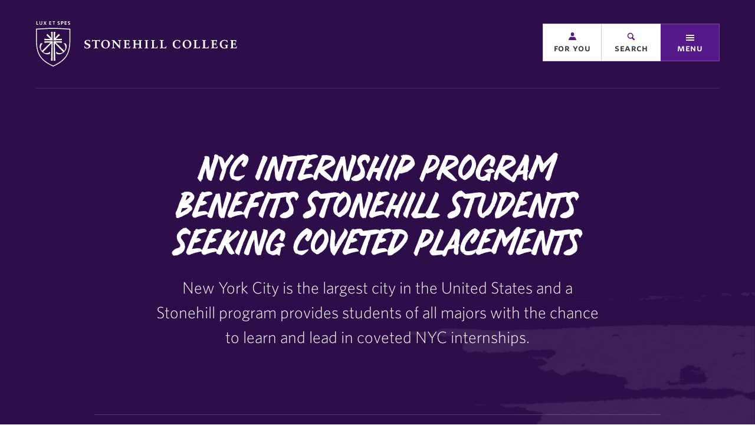

--- FILE ---
content_type: text/html;charset=UTF-8
request_url: https://www.stonehill.edu/news/details/nyc-internship-program-benefits-stonehill-students-seeking-coveted-placements/
body_size: 12804
content:
<!DOCTYPE html>
<html class="no-js" lang="en" itemscope="" itemtype="http://schema.org/WebPage">
	<head>
	<meta charset="utf-8">
	<meta name="viewport" content="width=device-width, initial-scale=1">
	<meta name="apple-mobile-web-app-capable" content="yes">
	<meta name="mobile-web-app-capable" content="yes">

	<link rel="apple-touch-icon" sizes="180x180" href="https://www.stonehill.edu/favicons/apple-touch-icon.png">
	<link rel="icon" type="image/png" sizes="32x32" href="https://www.stonehill.edu/favicons/favicon-32x32.png">
	<link rel="icon" type="image/png" sizes="16x16" href="https://www.stonehill.edu/favicons/favicon-16x16.png">
	<link rel="manifest" href="https://www.stonehill.edu/favicons/site.webmanifest">
	<link rel="mask-icon" href="https://www.stonehill.edu/favicons/safari-pinned-tab.svg" color="#55198B">
	<link rel="shortcut icon" href="https://www.stonehill.edu/favicons/favicon.ico">
	<meta name="msapplication-TileColor" content="#ffffff">
	<meta name="msapplication-TileImage" content="https://www.stonehill.edu/favicons/mstile-144x144.png">
	<meta name="msapplication-config" content="https://www.stonehill.edu/favicons/browserconfig.xml">
	<meta name="theme-color" content="#55198B">

	<link rel="preload" as="image" href="https://www.stonehill.edu/images/icons.svg?1756834130">

	<!--Stonehill Catalog Widget API -->	
	<link rel="stylesheet" href="https://catalog.stonehill.edu/widget-api/widget-api.min.css">

	<!-- Metatag verification for Facebook -->	
	<meta name="facebook-domain-verification" content="egkqown14bj0fd6me6oashpy8igqre" />

	<title>Honing Career Skills in NYC | Stonehill College</title>
		<meta name="description" content="New York City is the largest city in the United States and a Stonehill program provides students of all majors with the chance to learn and lead in coveted NYC internships." />
		<meta property="og:title" content="Honing Career Skills in NYC" />
		<meta property="og:description" content="New York City is the largest city in the United States and a Stonehill program provides students of all majors with the chance to learn and lead in coveted NYC internships." />
		<meta property="og:type" content="article" />
		<meta property="og:site_name" content="Stonehill College" />
		<meta property="og:image" content="https://stonehill-website.s3.amazonaws.com/files/news/wide-med-rebeccabracket-114-nyc2019.jpg" />

	<!-- Insert Fonts Here -->
	<link rel="stylesheet" href="https://www.stonehill.edu/css/site.css?1738934268">
	<link rel="stylesheet" type="text/css" href="//cloud.typography.com/7038134/6757612/css/fonts.css" />

	<script src="https://code.jquery.com/jquery-3.2.1.min.js" integrity="sha256-hwg4gsxgFZhOsEEamdOYGBf13FyQuiTwlAQgxVSNgt4=" crossorigin="anonymous"></script>

	<script async="async" src="https://apply.stonehill.edu/ping">/**/</script>

	<!-- Google Tag Manager -->
	<script>(function(w,d,s,l,i){w[l]=w[l]||[];w[l].push({'gtm.start':
	new Date().getTime(),event:'gtm.js'});var f=d.getElementsByTagName(s)[0],
	j=d.createElement(s),dl=l!='dataLayer'?'&l='+l:'';j.async=true;j.src=
	'https://www.googletagmanager.com/gtm.js?id='+i+dl;f.parentNode.insertBefore(j,f);
	})(window,document,'script','dataLayer','GTM-KS9R4Q3');</script>
	<!-- End Google Tag Manager -->

	<!-- Global site tag (gtag.js) - Google Ads: 984909777 -->
	<script async src="https://www.googletagmanager.com/gtag/js?id=AW-984909777"></script>
	<script>
	  window.dataLayer = window.dataLayer || [];
	  function gtag(){dataLayer.push(arguments);}
	  gtag('js', new Date());

	  gtag('config', 'AW-984909777');
	</script>


	<!-- Catalog site tag -->
	<script src="https://ajax.googleapis.com/ajax/libs/jquery/2.1.4/jquery.min.js"></script>
	<script src="https://catalog.stonehill.edu/widget-api/widget-api.min.js"></script>
	<script>
	$(function() {
    $('.acalog').acalogWidgetize({
        gateway: 'https://catalog.stonehill.edu'
    });
	});
	</script>

</head>
	<body class="preload fs-grid page_layout_default page_theme_dark has_page_feature">

		<noscript><iframe src="https://www.googletagmanager.com/ns.html?id=GTM-KS9R4Q3" height="0" width="0" style="display:none;visibility:hidden"></iframe></noscript>

		
		<a class="skip_link" id="skip_link" href="#skip_content">Skip to Main Content</a>

		<div class="page_wrapper">
			<header class="header js-header" id="header">
				
				<div class="header_ribbon">
					<div class="fs-row">
						<div class="fs-cell">
							<div class="header_back">
															</div>
							<div class="header_ribbon_inner">
								<div class="logo logo_header logo_icon" itemscope itemtype="http://schema.org/Organization">
	<a class="logo_link" itemprop="url" href="https://www.stonehill.edu/">
		<span class="logo_link_label">Stonehill College</span>
				<span class="logo_link_icon"><svg class="icon icon_stonehill_logo_white">
	<use xlink:href="https://www.stonehill.edu/images/icons.svg?1756834130#stonehill_logo_white"></use>
</svg>
</span>
			</a>
	<meta content="https://www.stonehill.edu/images/logo-schema.png" itemprop="logo">
	</div>
								<div class="header_group">
																		<div class="header_button">
										<a class="js-swap js-for-you-handle for_you_handle js-for-you-handle" href="#for_you" data-swap-target=".for_you" data-swap-linked="for_you" data-swap-group="swap_group">
		<span class="for_you_handle_icon" aria-hidden="true"><svg class="icon icon_person">
	<use xlink:href="https://www.stonehill.edu/images/icons.svg?1756834130#person"></use>
</svg>
</span>
		<span class="for_you_handle_label">For You</span>
</a>
									</div>
																		<div class="header_button">
										<a class="search_handle" href="https://www.stonehill.edu/search" data-swap-target=".search" data-swap-linked="search" data-swap-group="swap_group">
		<span class="search_handle_icon" aria-hidden="true"><svg class="icon icon_search">
	<use xlink:href="https://www.stonehill.edu/images/icons.svg?1756834130#search"></use>
</svg>
</span>
		<span class="search_handle_label">Search</span>
</a>
									</div>
									<div class="header_button">
										<a class="js-swap js-menu-handle menu_handle" href="#menu" data-swap-target=".menu" data-swap-linked="menu" data-swap-group="swap_group">
		<span class="menu_handle_icon" aria-hidden="true"><svg class="icon icon_menu">
	<use xlink:href="https://www.stonehill.edu/images/icons.svg?1756834130#menu"></use>
</svg>
</span>
		<span class="menu_handle_label">Menu</span>
</a>
									</div>
								</div>
															</div>
						</div>
					</div>
				</div>
			</header>

			<main class="page">
	<div class="page_content">
		<div class="page_header_wrap">
			<div class="page_header_inner">
				<div class="fs-row">
	<div class="fs-cell fs-lg-10 fs-xl-8 fs-lg-justify-center">
		<div class="page_header page_header_detail">
						<h1 class="page_title" itemprop="name">NYC Internship Program Benefits Stonehill Students Seeking Coveted Placements </h1>
						<p class="page_intro" itemprop="description">New York City is the largest city in the United States and a Stonehill program provides students of all majors with the chance to learn and lead in coveted NYC internships.</p>
					</div>
	</div>
		<div class="fs-cell fs-lg-10 fs-lg-justify-center">
		<div class="metadata metadata_article">
			<div class="metadata_inner">
								<div class="metadata_item">
					<span class="metadata_item_icon"><svg class="icon icon_calendar">
	<use xlink:href="https://www.stonehill.edu/images/icons.svg?1756834130#calendar"></use>
</svg>
</span>
					<span class="metadata_item_label">October 21, 2019</span>
				</div>
							</div>
		</div>
	</div>
	</div>
								<div class="page_feature">
					<div class="media_feature media_feature_full">
	<div class="media_feature_inner">
		<div class="js-background  media_feature_background" data-background-options="{&quot;source&quot;:{&quot;0px&quot;:&quot;https:\/\/stonehill-website.s3.amazonaws.com\/files\/news\/wide-sml-rebeccabracket-114-nyc2019.jpg&quot;,&quot;740px&quot;:&quot;https:\/\/stonehill-website.s3.amazonaws.com\/files\/news\/wide-med-rebeccabracket-114-nyc2019.jpg&quot;,&quot;980px&quot;:&quot;https:\/\/stonehill-website.s3.amazonaws.com\/files\/news\/wide-lrg-rebeccabracket-114-nyc2019.jpg&quot;,&quot;1220px&quot;:&quot;https:\/\/stonehill-website.s3.amazonaws.com\/files\/news\/wide-xlrg-rebeccabracket-114-nyc2019.jpg&quot;},&quot;lazy&quot;:true,&quot;alt&quot;:&quot;Rebecca Bracket at internship in New York City&quot;}" aria-hidden="true">
	<div class="media_feature_background_fallback" style="background-image: url('https://stonehill-website.s3.amazonaws.com/files/news/wide-sml-rebeccabracket-114-nyc2019.jpg');"></div>
</div>
<div
	id="lazy-video696e836c12ebf"
	class="
		media_feature_lazy_video
		lazy_video
		js-video-lazy-load 
			"
	data-video-lazy-load='{"id":"l_rzgWdV75Q","type":"youtube","title":"","display":"inline","autoplay":false,"playerVars":[]}'
	>
	<button type="button" class="lazy_video_toggle_btn is_pause js-pause-btn" aria-label="Video Pause Button" aria-pressed="true" aria-controls="lazy-video696e836c12ebf">
		<svg class="icon icon_video_pause">
	<use xlink:href="https://www.stonehill.edu/images/icons.svg?1756834130#video_pause"></use>
</svg>
	</button>

	<button type="button" class="lazy_video_toggle_btn is_play js-play-btn is_active" aria-label="Video Play Button" aria-pressed="false" aria-controls="lazy-video696e836c12ebf">
		<svg class="icon icon_video_play">
	<use xlink:href="https://www.stonehill.edu/images/icons.svg?1756834130#video_play"></use>
</svg>
	</button>
	
	<div class="lazy_video_iframe_wrap">
		<div class="lazy_video_iframe_target js-iframe-target"></div>
	</div>
</div>	</div>

	</div>
				</div>
							</div>
		</div>
				<div class="page_main_content " id="skip_content" tabindex="-1">
						<div class="fs-row">
				<div class="fs-cell fs-lg-10 fs-xl-8 fs-lg-justify-center">
					<div class="typography">
	<p>When Rebecca Brackett &rsquo;19 was 11 years old, she told her father that one day she would appear on her favorite show,<a title="Say Yes to the Dress" href="https://www.tlc.com/tv-shows/say-yes-to-the-dress/" target="_blank" rel="noopener" data-scout-event="ExternalLink, Click, https://www.tlc.com/tv-shows/say-yes-to-the-dress/"> Say Yes to the Dress</a>, and work at <a title="Kleinfeld Bridal" href="https://www.kleinfeldbridal.com/" target="_blank" rel="noopener" data-scout-event="ExternalLink, Click, https://www.kleinfeldbridal.com/">Kleinfeld Bridal</a> in New York City. What she didn&rsquo;t know was that the Stonehill New York Internship Program would be the catalyst to fulfillment of her dream.</p>
<p>&ldquo;My dad laughed because I was young and we lived in Gloucester, Massachusetts, so it wasn&rsquo;t realistic,&rdquo; said Brackett.</p>
<p>During Brackett&rsquo;s sophomore year, Dean of Meehan School of Business Debra Salvucci told the marketing major and economics minor that past students had secured placements at Kleinfeld Bridal. It was when Brackett landed a coveted internship at the internationally renowned boutique that she realized her childhood dream might come to fruition.</p>
<p>&ldquo;It was amazing,&rdquo; she said, referring to both the internship and her time in the city. &ldquo;My internship provided a learning experience, but there are also other amazing opportunities for growth in New York.&rdquo;</p></div>				</div>
			</div>
		</div>
				<div class="full_width_callouts">
			<div class="wysiwyg_block">
	<div class="fs-row">
		<div class="fs-cell fs-lg-10 fs-xl-8 fs-lg-justify-center">
			<div class="wysiwyg_block_inner">
				<div class="typography">
					<h2>Alumni network helps students find perfect internship placement</h2>
<p>New York City is the largest city in the United States and the New York Internship Program provides students of all majors with the chance to learn and lead in coveted internships.</p>
<p>“The vast number of internship opportunities for students in New York is unmatched,” said Kristine Shatas, employer relations manager at Stonehill’s Career Development Center (CDC). “Students have access to some of the largest entertainment companies in the world, global organizations such as the U.N., nationally ranked medical centers and even small nonprofits.”</p>
<p>It’s a powerful opportunity for students in any major offered at Stonehill.</p>
<p>“I came out having a solid understanding of how a publishing company works,” said Aimee Chiavaroli '16, an English major who interned at book publisher Glitterati and is currently the education reporter at a daily newspaper in New Bedford, Massachusetts. “I polished my writing and editing skills, and I gained technical skills through updating the website and social media.”</p>				</div>
			</div>
		</div>
	</div>
</div>
<div class="media_grid">
	<div class="fs-row">
		<div class="fs-cell">
			<div class="media_grid_inner">
								<div class="media_grid_rows">
										<div class="media_grid_row">
												<div class="media_grid_item media_grid_item_large">
							<div class="media_grid_item_inner">
								<div class="js-background  media_grid_background" data-background-options="{&quot;source&quot;:{&quot;0px&quot;:&quot;https:\/\/stonehill-website.s3.amazonaws.com\/files\/pages\/wide-sml-rebeccabracket-kleinfelds.jpg&quot;,&quot;740px&quot;:&quot;https:\/\/stonehill-website.s3.amazonaws.com\/files\/pages\/wide-med-rebeccabracket-kleinfelds.jpg&quot;,&quot;980px&quot;:&quot;https:\/\/stonehill-website.s3.amazonaws.com\/files\/pages\/wide-lrg-rebeccabracket-kleinfelds.jpg&quot;,&quot;1220px&quot;:&quot;https:\/\/stonehill-website.s3.amazonaws.com\/files\/pages\/wide-xlrg-rebeccabracket-kleinfelds.jpg&quot;},&quot;lazy&quot;:true,&quot;alt&quot;:&quot;Rebecca Brackett New York City Internship&quot;}" aria-hidden="true">
	<div class="media_grid_background_fallback" style="background-image: url('https://stonehill-website.s3.amazonaws.com/files/pages/wide-sml-rebeccabracket-kleinfelds.jpg');"></div>
</div>							</div>
													</div>
											</div>
									</div>
			</div>
		</div>
	</div>
</div>
<div class="wysiwyg_block">
	<div class="fs-row">
		<div class="fs-cell fs-lg-10 fs-xl-8 fs-lg-justify-center">
			<div class="wysiwyg_block_inner">
				<div class="typography">
					<p>For Brackett, preparing her resume and networking with Stonehill alumni was key. Both Salvucci and Shatas provided alumni contacts who could help in the process. “It gave me confidence,” said Brackett.</p>
<p>Shatas says networking with alumni also gave Brackett an insider’s perspective on the interview process.</p>
<p>“Our past interns had been such standouts at Kleinfeld that the site was eager to take on another Stonehill student,” she said. “Our NYC program alumni have, in many ways, paved the way for future students to participate in highly competitive internship programs that are often difficult to break into.”</p>				</div>
			</div>
		</div>
	</div>
</div>
<div class="wysiwyg_block">
	<div class="fs-row">
		<div class="fs-cell fs-lg-10 fs-xl-8 fs-lg-justify-center">
			<div class="wysiwyg_block_inner">
				<div class="typography">
					<h2>Students use externship program to find the right fit in a new city</h2>
<p>One exceptionally valuable tool for students seeking to network or secure an internship is the New York Externship Program, an intensive, weeklong experience that focuses on career exploration. Each year, a small group of students travels to New York to meet with successful alumni in a range of professional settings.</p>
<p>“Alumni share their career paths and what it is like to live in New York – financially, socially and professionally,” said Andrew Leahy, associate director of the CDC. “Some former externs have landed internship and job opportunities through contacts they made during their time in the Externship Program.”</p>
<p>One example is Sean Lowry ’12, of Butler, Pennsylvania, and now an account manager for key strategic accounts at Refinitiv in New York City. He made a contact at Thomson Reuters during the externship program, which led to an internship and a full-time offer after graduation. Lowry has worked for the company – under both names – for more than six years and now hosts Stonehill externs, providing insight into what it’s like to work at a global financial technology institution.</p>
<p>“Stonehill's externship program exposed me to a variety of career paths and increased my awareness of summer internship opportunities,” said Lowry. “It introduced me to a network of supportive Stonehill alumnae in the New York City region, who have become colleagues and friends.”</p>				</div>
			</div>
		</div>
	</div>
</div>
<div class="media_grid">
	<div class="fs-row">
		<div class="fs-cell">
			<div class="media_grid_inner">
								<div class="media_grid_rows">
										<div class="media_grid_row">
												<div class="media_grid_item">
							<div class="media_grid_item_inner">
								<div class="js-background  media_grid_background" data-background-options="{&quot;source&quot;:{&quot;0px&quot;:&quot;https:\/\/stonehill-website.s3.amazonaws.com\/files\/pages\/wide-sml-newbalance-nyexternship2019.jpg&quot;,&quot;740px&quot;:&quot;https:\/\/stonehill-website.s3.amazonaws.com\/files\/pages\/wide-med-newbalance-nyexternship2019.jpg&quot;,&quot;980px&quot;:&quot;https:\/\/stonehill-website.s3.amazonaws.com\/files\/pages\/wide-lrg-newbalance-nyexternship2019.jpg&quot;,&quot;1220px&quot;:&quot;https:\/\/stonehill-website.s3.amazonaws.com\/files\/pages\/wide-xlrg-newbalance-nyexternship2019.jpg&quot;},&quot;lazy&quot;:true,&quot;alt&quot;:&quot;Students visit New Balance during New York Externship&quot;}" aria-hidden="true">
	<div class="media_grid_background_fallback" style="background-image: url('https://stonehill-website.s3.amazonaws.com/files/pages/wide-sml-newbalance-nyexternship2019.jpg');"></div>
</div>							</div>
													</div>
												<div class="media_grid_item">
							<div class="media_grid_item_inner">
								<div class="js-background  media_grid_background" data-background-options="{&quot;source&quot;:{&quot;0px&quot;:&quot;https:\/\/stonehill-website.s3.amazonaws.com\/files\/pages\/wide-sml-jpublic-relations-nyexternship2019.jpg&quot;,&quot;740px&quot;:&quot;https:\/\/stonehill-website.s3.amazonaws.com\/files\/pages\/wide-med-jpublic-relations-nyexternship2019.jpg&quot;,&quot;980px&quot;:&quot;https:\/\/stonehill-website.s3.amazonaws.com\/files\/pages\/wide-lrg-jpublic-relations-nyexternship2019.jpg&quot;,&quot;1220px&quot;:&quot;https:\/\/stonehill-website.s3.amazonaws.com\/files\/pages\/wide-xlrg-jpublic-relations-nyexternship2019.jpg&quot;},&quot;lazy&quot;:true,&quot;alt&quot;:&quot;Students visit J Public Relations during New York Externship&quot;}" aria-hidden="true">
	<div class="media_grid_background_fallback" style="background-image: url('https://stonehill-website.s3.amazonaws.com/files/pages/wide-sml-jpublic-relations-nyexternship2019.jpg');"></div>
</div>							</div>
													</div>
											</div>
									</div>
			</div>
		</div>
	</div>
</div>
<div class="wysiwyg_block">
	<div class="fs-row">
		<div class="fs-cell fs-lg-10 fs-xl-8 fs-lg-justify-center">
			<div class="wysiwyg_block_inner">
				<div class="typography">
					<h2>Time spent in a new city leads to personal, professional growth</h2>
<p>While in New York, students work full time in the midst of a fast-paced city while living in a residence hall with students from around the world.</p>
<p>“The students go through a great deal of personal and professional growth,” said Shatas. “They manage their own schedules, commute during rush hour on the subway, work full time and study in the evening at Fordham University. They come back more confident, mature and independent.”</p>
<p>Chad Mead ’19, an economics major and business administration minor, says his experience interning at the New York City Department of Investigation helped him decide on the path he will take after graduation.</p>
<p>“I now plan to pursue a career in law enforcement,” he said. “The internship helped me recognize the great work that people in this field do, and I want to make a similar difference in the lives of others.”</p>				</div>
			</div>
		</div>
	</div>
</div>
<div class="media_grid">
	<div class="fs-row">
		<div class="fs-cell">
			<div class="media_grid_inner">
								<div class="media_grid_rows">
										<div class="media_grid_row">
												<div class="media_grid_item media_grid_item_large">
							<div class="media_grid_item_inner">
								<div class="js-background  media_grid_background" data-background-options="{&quot;source&quot;:{&quot;0px&quot;:&quot;https:\/\/stonehill-website.s3.amazonaws.com\/files\/pages\/wide-sml-times-square-nyexternship2019.jpg&quot;,&quot;740px&quot;:&quot;https:\/\/stonehill-website.s3.amazonaws.com\/files\/pages\/wide-med-times-square-nyexternship2019.jpg&quot;,&quot;980px&quot;:&quot;https:\/\/stonehill-website.s3.amazonaws.com\/files\/pages\/wide-lrg-times-square-nyexternship2019.jpg&quot;,&quot;1220px&quot;:&quot;https:\/\/stonehill-website.s3.amazonaws.com\/files\/pages\/wide-xlrg-times-square-nyexternship2019.jpg&quot;},&quot;lazy&quot;:true,&quot;alt&quot;:&quot;Externs visit Times Square in New York City&quot;}" aria-hidden="true">
	<div class="media_grid_background_fallback" style="background-image: url('https://stonehill-website.s3.amazonaws.com/files/pages/wide-sml-times-square-nyexternship2019.jpg');"></div>
</div>							</div>
													</div>
											</div>
									</div>
			</div>
		</div>
	</div>
</div>
<div class="wysiwyg_block">
	<div class="fs-row">
		<div class="fs-cell fs-lg-10 fs-xl-8 fs-lg-justify-center">
			<div class="wysiwyg_block_inner">
				<div class="typography">
					<p>New York City also affords students the chance to explore unique opportunities in the most populous city in the United States.</p>
<p>While in New York, Brackett modeled during New York Fashion Week and for a <a href="https://www.kleinfeldbridal.com/2018/11/21/how-kleinfeld-threw-the-most-fun-fashion-show-granted-wishes-for-children/" data-scout-event="ExternalLink, Click, https://www.kleinfeldbridal.com/2018/11/21/how-kleinfeld-threw-the-most-fun-fashion-show-granted-wishes-for-children/">Make-a-Wish Foundation charity event</a> organized by Nigel Barker of America’s Next Top Model. She also visited some of the city’s most iconic sites, attended a Patriots vs. Giants game and saw Broadway shows.</p>
<p>“I wanted to make the most of my time there and do something I wouldn’t normally have the chance to do,” she said.</p>
<p>Shatas notes, too, that New York City encourages an unparalleled opportunity for students to immerse themselves in a rich, culturally diverse environment.</p>
<p>“One of the most important pillars of an education at Stonehill is that we educate not only the mind, but also the heart,” said Shatas. “New York is an amazing place for students to develop both personally and professionally, and to gain a better understanding of how they can become compassionate leaders out in the world.”</p>				</div>
			</div>
		</div>
	</div>
</div>
<div class="js-share-tools share_tools">
	<div class="fs-row">
		<div class="fs-cell fs-lg-10 fs-xl-8 fs-lg-justify-center">
						<div class="share_tools_inner">
				<div class="share_tools_social">
					<div class="share_tools_header">
						<h2 class="share_tools_title">Share this Article</h2>
					</div>
					<ul class="share_tools_list" aria-label="Share this Article">
												<li class="share_tool_item">
							<a class="js-share-facebook share_tool" href="#" target="_blank" rel="noopener">
								<span class="share_tool_icon"><svg class="icon icon_facebook">
	<use xlink:href="https://www.stonehill.edu/images/icons.svg?1756834130#facebook"></use>
</svg>
</span>
								<span class="share_tool_label">Facebook</span>
							</a>
						</li>
												<li class="share_tool_item">
							<a class="js-share-twitter share_tool" href="#" target="_blank" rel="noopener">
								<span class="share_tool_icon"><svg class="icon icon_twitter">
	<use xlink:href="https://www.stonehill.edu/images/icons.svg?1756834130#twitter"></use>
</svg>
</span>
								<span class="share_tool_label">Twitter</span>
							</a>
						</li>
												<li class="share_tool_item">
							<a class="js-share-email share_tool" href="#">
								<span class="share_tool_icon"><svg class="icon icon_email">
	<use xlink:href="https://www.stonehill.edu/images/icons.svg?1756834130#email"></use>
</svg>
</span>
								<span class="share_tool_label">Email</span>
							</a>
						</li>
											</ul>
				</div>
							</div>
		</div>
	</div>
</div>		</div>
	</div>
			</main>

			<footer class="footer" id="footer">
				<div class="footer_ribbon">
					<div class="fs-row">
						<div class="fs-cell">
							<div class="footer_ribbon_inner">
								<div class="meta" itemprop="creator" itemscope itemtype="http://schema.org/Organization">
		<div class="meta_details" itemprop="address" itemscope itemtype="http://schema.org/PostalAddress">
		<span class="meta_detail_address_tag">Location</span>
		<span class="meta_detail meta_detail_address">
			<span class="meta_detail_icon"><svg class="icon icon_place">
	<use xlink:href="https://www.stonehill.edu/images/icons.svg?1756834130#place"></use>
</svg>
</span>
			<div class="meta_detail_wrap">
				<a href="https://www.google.com/maps/search/?api=1&query_place_id=ChIJn5zYbvGF5IkRTbM649ktu9s&query=320+Washington+Street%2C+Easton%2C+MA+02357" target="_blank" rel="noopener noreferrer" class="meta_detail_address_label">
					<span class="meta_address_street" itemprop="streetAddress">320 Washington Street,</span>
					<span class="meta_address_group">
						<span class="meta_address_city" itemprop="addressLocality">Easton</span>
						<span class="meta_address_state" itemprop="addressRegion">MA</span>
						<span class="meta_address_zip" itemprop="postalCode">02357</span>
					</span>
				</a>
			</div>
		</span>
				<span class="meta_detail meta_detail_phone">
			<span class="meta_detail_icon"><svg class="icon icon_phone">
	<use xlink:href="https://www.stonehill.edu/images/icons.svg?1756834130#phone"></use>
</svg>
</span>
			<div class="meta_detail_wrap">
				<a class="meta_detail_phone_label" href="tel:5085651000" itemprop="telephone">508-565-1000</a>
			</div>
		</span>
			</div>
</div>								<div class="footer_content">
									<div class="footer_nav_wrap">
										<nav class="js-nav js-footer-nav nav footer_nav" aria-label="Footer" itemscope itemtype="http://schema.org/SiteNavigationElement">
	<div class="nav_header footer_nav_header">
		<h2 class="nav_title footer_nav_title">Footer Navigation</h2>
	</div>
	<ul class="js-nav-list js-footer-nav-list nav_list footer_nav_list" aria-label="Footer Navigation">
				<li class="js-nav-item js-footer-nav-item js-footer-nav-item-1 nav_item footer_nav_item">
			<div class="nav_item_inner footer_nav_item_inner">
				<a class="js-nav-link js-footer-nav-link nav_link footer_nav_link" href="https://www.stonehill.edu/offices-and-services/human-resources/careers-at-stonehill/" itemprop="url">
										<span class="nav_link_label footer_nav_link_label" itemprop="name">Careers at Stonehill</span>
				</a>
							</div>
					</li>
				<li class="js-nav-item js-footer-nav-item js-footer-nav-item-2 nav_item footer_nav_item">
			<div class="nav_item_inner footer_nav_item_inner">
				<a class="js-nav-link js-footer-nav-link nav_link footer_nav_link" href="https://www.stonehill.edu/about-stonehill/our-mission-philosophy/" itemprop="url">
										<span class="nav_link_label footer_nav_link_label" itemprop="name">Diversity &amp; Inclusion Statement</span>
				</a>
							</div>
					</li>
				<li class="js-nav-item js-footer-nav-item js-footer-nav-item-3 nav_item footer_nav_item">
			<div class="nav_item_inner footer_nav_item_inner">
				<a class="js-nav-link js-footer-nav-link nav_link footer_nav_link" href="https://www.stonehill.edu/about-stonehill/our-mission-philosophy/" itemprop="url">
										<span class="nav_link_label footer_nav_link_label" itemprop="name">Our Mission &amp; Philosophy</span>
				</a>
							</div>
					</li>
				<li class="js-nav-item js-footer-nav-item js-footer-nav-item-4 nav_item footer_nav_item">
			<div class="nav_item_inner footer_nav_item_inner">
				<a class="js-nav-link js-footer-nav-link nav_link footer_nav_link" href="https://apply.stonehill.edu/register/?id=042176ad-bbd6-4347-8176-97e7f5ae4ee3" target="_blank" rel="noopener noreferrer" itemprop="url">
										<span class="nav_link_label footer_nav_link_label" itemprop="name">Sign Up for Our Newsletter</span>
				</a>
							</div>
					</li>
				<li class="js-nav-item js-footer-nav-item js-footer-nav-item-5 nav_item footer_nav_item">
			<div class="nav_item_inner footer_nav_item_inner">
				<a class="js-nav-link js-footer-nav-link nav_link footer_nav_link" href="https://www.stonehill.edu/strategic-plan/" itemprop="url">
										<span class="nav_link_label footer_nav_link_label" itemprop="name">Stonehill 2030: Building Together</span>
				</a>
							</div>
					</li>
			</ul>
</nav>
<nav class="js-nav js-footer-quick-links nav footer_quick_links" aria-label="Quick Links" itemscope itemtype="http://schema.org/SiteNavigationElement">
	<div class="nav_header footer_quick_links_header">
		<h2 class="nav_title footer_quick_links_title">Quick Links Navigation</h2>
	</div>
	<ul class="js-nav-list js-footer-quick-links-list nav_list footer_quick_links_list" aria-label="Quick Links Navigation">
				<li class="js-nav-item js-footer-quick-links-item js-footer-quick-links-item-1 nav_item footer_quick_links_item">
			<div class="nav_item_inner footer_quick_links_item_inner">
				<a class="js-nav-link js-footer-quick-links-link nav_link footer_quick_links_link" href="https://www.stonehill.edu/programs/" itemprop="url">
										<span class="nav_link_label footer_quick_links_link_label" itemprop="name">Find Your Program</span>
				</a>
							</div>
					</li>
				<li class="js-nav-item js-footer-quick-links-item js-footer-quick-links-item-2 nav_item footer_quick_links_item">
			<div class="nav_item_inner footer_quick_links_item_inner">
				<a class="js-nav-link js-footer-quick-links-link nav_link footer_quick_links_link" href="https://www.stonehill.edu/apply-for-admission/" itemprop="url">
										<span class="nav_link_label footer_quick_links_link_label" itemprop="name">Apply for Admission</span>
				</a>
							</div>
					</li>
				<li class="js-nav-item js-footer-quick-links-item js-footer-quick-links-item-3 nav_item footer_quick_links_item">
			<div class="nav_item_inner footer_quick_links_item_inner">
				<a class="js-nav-link js-footer-quick-links-link nav_link footer_quick_links_link" href="https://www.stonehill.edu/connect-with-community/" itemprop="url">
										<span class="nav_link_label footer_quick_links_link_label" itemprop="name">Connect with Community</span>
				</a>
							</div>
					</li>
				<li class="js-nav-item js-footer-quick-links-item js-footer-quick-links-item-4 nav_item footer_quick_links_item">
			<div class="nav_item_inner footer_quick_links_item_inner">
				<a class="js-nav-link js-footer-quick-links-link nav_link footer_quick_links_link" href="https://www.stonehill.edu/plan-your-visit/" itemprop="url">
										<span class="nav_link_label footer_quick_links_link_label" itemprop="name">Plan Your Visit</span>
				</a>
							</div>
					</li>
			</ul>
</nav>
									</div>
																		<div class="footer_callout">
										<h3 class="footer_callout_title">How Will You Lead?</h3>
										<a class="footer_callout_link" href="https://www.stonehill.edu/how-will-you-lead/" aria-label="Find Out More">
	<span class="footer_callout_link_inner"><span class="footer_callout_link_label">Find Out More</span><span class="footer_callout_link_icon" aria-hidden="true"><svg class="icon icon_arrow">
	<use xlink:href="https://www.stonehill.edu/images/icons.svg?1756834130#arrow"></use>
</svg>
</span></span>
</a>
									</div>
																	</div>

								<div class="footer_bottom">
									<div class="social_nav" itemscope itemtype="http://schema.org/Organization">
	<link itemprop="url" href="//www.stonehill.edu">

	<div class="social_nav_header">
		<h2 class="social_nav_title">Social Navigation</h2>
	</div>

	<ul class="social_nav_list" aria-label="Social Navigation">
				<li class="social_nav_item">
			<a class="social_nav_link facebook" href="https://www.facebook.com/stonehillcollege/" target="_blank" rel="noopener noreferrer" target="_blank" itemprop="sameAs">
								<span class="social_nav_icon"><svg class="icon icon_facebook">
	<use xlink:href="https://www.stonehill.edu/images/icons.svg?1756834130#facebook"></use>
</svg>
</span>
								<span class="social_nav_label">Facebook</span>
			</a>
		</li>
				<li class="social_nav_item">
			<a class="social_nav_link x" href="https://x.com/stonehill_info" target="_blank" rel="noopener noreferrer" target="_blank" itemprop="sameAs">
								<span class="social_nav_icon"><svg class="icon icon_x">
	<use xlink:href="https://www.stonehill.edu/images/icons.svg?1756834130#x"></use>
</svg>
</span>
								<span class="social_nav_label">X</span>
			</a>
		</li>
				<li class="social_nav_item">
			<a class="social_nav_link instagram" href="https://www.instagram.com/stonehillcollege/" target="_blank" rel="noopener noreferrer" target="_blank" itemprop="sameAs">
								<span class="social_nav_icon"><svg class="icon icon_instagram">
	<use xlink:href="https://www.stonehill.edu/images/icons.svg?1756834130#instagram"></use>
</svg>
</span>
								<span class="social_nav_label">Instagram</span>
			</a>
		</li>
				<li class="social_nav_item">
			<a class="social_nav_link linkedin" href="https://www.linkedin.com/school/stonehill-college/" target="_blank" rel="noopener noreferrer" target="_blank" itemprop="sameAs">
								<span class="social_nav_icon"><svg class="icon icon_linkedin">
	<use xlink:href="https://www.stonehill.edu/images/icons.svg?1756834130#linkedin"></use>
</svg>
</span>
								<span class="social_nav_label">LinkedIn</span>
			</a>
		</li>
				<li class="social_nav_item">
			<a class="social_nav_link youtube" href="https://www.youtube.com/stonehillcollege" target="_blank" rel="noopener noreferrer" target="_blank" itemprop="sameAs">
								<span class="social_nav_icon"><svg class="icon icon_youtube">
	<use xlink:href="https://www.stonehill.edu/images/icons.svg?1756834130#youtube"></use>
</svg>
</span>
								<span class="social_nav_label">YouTube</span>
			</a>
		</li>
			</ul>
</div><nav class="js-nav js-footer-utility-nav nav footer_utility_nav" aria-label="Footer Utility" itemscope itemtype="http://schema.org/SiteNavigationElement">
	<div class="nav_header footer_utility_nav_header">
		<h2 class="nav_title footer_utility_nav_title">Footer Utility Navigation</h2>
	</div>
	<ul class="js-nav-list js-footer-utility-nav-list nav_list footer_utility_nav_list" aria-label="Footer Utility Navigation">
				<li class="js-nav-item js-footer-utility-nav-item js-footer-utility-nav-item-1 nav_item footer_utility_nav_item">
			<div class="nav_item_inner footer_utility_nav_item_inner">
				<a class="js-nav-link js-footer-utility-nav-link nav_link footer_utility_nav_link" href="https://www.stonehill.edu/contact/" itemprop="url">
										<span class="nav_link_label footer_utility_nav_link_label" itemprop="name">Contact Information</span>
				</a>
							</div>
					</li>
				<li class="js-nav-item js-footer-utility-nav-item js-footer-utility-nav-item-2 nav_item footer_utility_nav_item">
			<div class="nav_item_inner footer_utility_nav_item_inner">
				<a class="js-nav-link js-footer-utility-nav-link nav_link footer_utility_nav_link" href="https://www.stonehill.edu/news/emergencies/" itemprop="url">
										<span class="nav_link_label footer_utility_nav_link_label" itemprop="name">Emergency Information</span>
				</a>
							</div>
					</li>
				<li class="js-nav-item js-footer-utility-nav-item js-footer-utility-nav-item-3 nav_item footer_utility_nav_item">
			<div class="nav_item_inner footer_utility_nav_item_inner">
				<a class="js-nav-link js-footer-utility-nav-link nav_link footer_utility_nav_link" href="https://www.stonehill.edu/heoa-consumer-disclosures/" itemprop="url">
										<span class="nav_link_label footer_utility_nav_link_label" itemprop="name">HEOA Consumer Disclosure</span>
				</a>
							</div>
					</li>
				<li class="js-nav-item js-footer-utility-nav-item js-footer-utility-nav-item-4 nav_item footer_utility_nav_item">
			<div class="nav_item_inner footer_utility_nav_item_inner">
				<a class="js-nav-link js-footer-utility-nav-link nav_link footer_utility_nav_link" href="https://www.stonehill.edu/nondiscrimination/" itemprop="url">
										<span class="nav_link_label footer_utility_nav_link_label" itemprop="name">Non-Discrimination Statement</span>
				</a>
							</div>
					</li>
				<li class="js-nav-item js-footer-utility-nav-item js-footer-utility-nav-item-5 nav_item footer_utility_nav_item">
			<div class="nav_item_inner footer_utility_nav_item_inner">
				<a class="js-nav-link js-footer-utility-nav-link nav_link footer_utility_nav_link" href="https://www.stonehill.edu/terms-conditions/" itemprop="url">
										<span class="nav_link_label footer_utility_nav_link_label" itemprop="name">Terms &amp; Conditions</span>
				</a>
							</div>
					</li>
				<li class="js-nav-item js-footer-utility-nav-item js-footer-utility-nav-item-6 nav_item footer_utility_nav_item">
			<div class="nav_item_inner footer_utility_nav_item_inner">
				<a class="js-nav-link js-footer-utility-nav-link nav_link footer_utility_nav_link" href="https://www.stonehill.edu/offices-and-services/health-wellness/sexual-misconduct-and-title-ix-resources/" itemprop="url">
										<span class="nav_link_label footer_utility_nav_link_label" itemprop="name">Title IX Resources</span>
				</a>
							</div>
					</li>
				<li class="js-nav-item js-footer-utility-nav-item js-footer-utility-nav-item-7 nav_item footer_utility_nav_item">
			<div class="nav_item_inner footer_utility_nav_item_inner">
				<a class="js-nav-link js-footer-utility-nav-link nav_link footer_utility_nav_link" href="https://www.stonehill.edu/web-accessibility/" itemprop="url">
										<span class="nav_link_label footer_utility_nav_link_label" itemprop="name">Web Accessibility</span>
				</a>
							</div>
					</li>
			</ul>
</nav>
								</div>

							</div>
						</div>
					</div>
				</div>
			</footer>
		</div>
		<section class="js-menu menu" id="menu" aria-label="Site Menu">
			<div class="menu_inner">

					<h2 class="menu_title">Site Menu</h2>

					<div class="menu_wrap">

						<div class="menu_half menu_navs">
							<div class="menu_navs_inner">
								<div class="logo logo_menu logo_icon" itemscope itemtype="http://schema.org/Organization">
	<a class="logo_link" itemprop="url" href="https://www.stonehill.edu/">
		<span class="logo_link_label">Stonehill College</span>
				<span class="logo_link_icon"><svg class="icon icon_stonehill_logo_white">
	<use xlink:href="https://www.stonehill.edu/images/icons.svg?1756834130#stonehill_logo_white"></use>
</svg>
</span>
			</a>
	<meta content="https://www.stonehill.edu/images/logo-schema.png" itemprop="logo">
	</div>
<nav class="js-nav js-main-nav js-main-nav-sm nav main_nav main_nav_sm" aria-label="Site" itemscope itemtype="http://schema.org/SiteNavigationElement">
	<div class="nav_header main_nav_header">
		<h2 class="nav_title main_nav_title">Site Navigation</h2>
	</div>
	<ul class="js-nav-list js-main-nav-list nav_list main_nav_list" aria-label="Site Navigation">
				<li class="js-nav-item js-main-nav-item js-main-nav-item-1 nav_item main_nav_item has_children">
			<div class="nav_item_inner main_nav_item_inner">
				<a class="js-nav-link js-main-nav-link nav_link main_nav_link" href="https://www.stonehill.edu/programs/" itemprop="url">
					<span class="nav_link_label main_nav_link_label" itemprop="name">Find Your Program</span>
					<span class="nav_link_icon main_nav_link_icon" aria-hidden="true"><svg class="icon icon_arrow">
	<use xlink:href="https://www.stonehill.edu/images/icons.svg?1756834130#arrow"></use>
</svg>
</span>
				</a>
								<button class="js-swap js-nav-toggle js-main-nav-toggle nav_toggle main_nav_toggle" data-swap-target=".js-main-nav-item-1" data-swap-group="main_nav_sm" aria-label="Find Your Program" aria-haspopup="true" aria-expanded="false">
					<span class="nav_toggle_icon main_nav_toggle_icon"><svg class="icon icon_plus">
	<use xlink:href="https://www.stonehill.edu/images/icons.svg?1756834130#plus"></use>
</svg>
</span>
				</button>
							</div>
						<ul class="js-nav-children js-main-nav-children nav_children main_nav_children" aria-label="Find Your Program">
								<li class="js-nav-child-item js-main-nav-child-item nav_child_item main_nav_child_item">
					<a class="js-nav-child-link js-main-nav-child-link nav_child_link main_nav_child_link" href="https://www.stonehill.edu/programs/" itemprop="url">
						<span class="nav_child_link_label main_nav_child_link_label" itemprop="name">Program Finder</span>
						<span class="nav_child_link_icon main_nav_child_link_icon" aria-hidden="true"><svg class="icon icon_arrow">
	<use xlink:href="https://www.stonehill.edu/images/icons.svg?1756834130#arrow"></use>
</svg>
</span>
					</a>
				</li>
								<li class="js-nav-child-item js-main-nav-child-item nav_child_item main_nav_child_item">
					<a class="js-nav-child-link js-main-nav-child-link nav_child_link main_nav_child_link" href="https://www.stonehill.edu/apply-for-admission/graduate-studies/graduate/" itemprop="url">
						<span class="nav_child_link_label main_nav_child_link_label" itemprop="name">Graduate and Certificate Programs</span>
						<span class="nav_child_link_icon main_nav_child_link_icon" aria-hidden="true"><svg class="icon icon_arrow">
	<use xlink:href="https://www.stonehill.edu/images/icons.svg?1756834130#arrow"></use>
</svg>
</span>
					</a>
				</li>
								<li class="js-nav-child-item js-main-nav-child-item nav_child_item main_nav_child_item">
					<a class="js-nav-child-link js-main-nav-child-link nav_child_link main_nav_child_link" href="https://www.stonehill.edu/programs/partnerships-special-programs/" itemprop="url">
						<span class="nav_child_link_label main_nav_child_link_label" itemprop="name">Partnerships &amp; Special Programs</span>
						<span class="nav_child_link_icon main_nav_child_link_icon" aria-hidden="true"><svg class="icon icon_arrow">
	<use xlink:href="https://www.stonehill.edu/images/icons.svg?1756834130#arrow"></use>
</svg>
</span>
					</a>
				</li>
								<li class="js-nav-child-item js-main-nav-child-item nav_child_item main_nav_child_item">
					<a class="js-nav-child-link js-main-nav-child-link nav_child_link main_nav_child_link" href="https://www.stonehill.edu/winter-session-2025-2026/" itemprop="url">
						<span class="nav_child_link_label main_nav_child_link_label" itemprop="name">Winter Session 2025-26</span>
						<span class="nav_child_link_icon main_nav_child_link_icon" aria-hidden="true"><svg class="icon icon_arrow">
	<use xlink:href="https://www.stonehill.edu/images/icons.svg?1756834130#arrow"></use>
</svg>
</span>
					</a>
				</li>
							</ul>
					</li>
				<li class="js-nav-item js-main-nav-item js-main-nav-item-2 nav_item main_nav_item has_children">
			<div class="nav_item_inner main_nav_item_inner">
				<a class="js-nav-link js-main-nav-link nav_link main_nav_link" href="https://www.stonehill.edu/academics/" itemprop="url">
					<span class="nav_link_label main_nav_link_label" itemprop="name">Explore Our Academics</span>
					<span class="nav_link_icon main_nav_link_icon" aria-hidden="true"><svg class="icon icon_arrow">
	<use xlink:href="https://www.stonehill.edu/images/icons.svg?1756834130#arrow"></use>
</svg>
</span>
				</a>
								<button class="js-swap js-nav-toggle js-main-nav-toggle nav_toggle main_nav_toggle" data-swap-target=".js-main-nav-item-2" data-swap-group="main_nav_sm" aria-label="Explore Our Academics" aria-haspopup="true" aria-expanded="false">
					<span class="nav_toggle_icon main_nav_toggle_icon"><svg class="icon icon_plus">
	<use xlink:href="https://www.stonehill.edu/images/icons.svg?1756834130#plus"></use>
</svg>
</span>
				</button>
							</div>
						<ul class="js-nav-children js-main-nav-children nav_children main_nav_children" aria-label="Explore Our Academics">
								<li class="js-nav-child-item js-main-nav-child-item nav_child_item main_nav_child_item">
					<a class="js-nav-child-link js-main-nav-child-link nav_child_link main_nav_child_link" href="https://www.stonehill.edu/academics/centers-institutes/" itemprop="url">
						<span class="nav_child_link_label main_nav_child_link_label" itemprop="name">Centers &amp; Institutes</span>
						<span class="nav_child_link_icon main_nav_child_link_icon" aria-hidden="true"><svg class="icon icon_arrow">
	<use xlink:href="https://www.stonehill.edu/images/icons.svg?1756834130#arrow"></use>
</svg>
</span>
					</a>
				</li>
								<li class="js-nav-child-item js-main-nav-child-item nav_child_item main_nav_child_item">
					<a class="js-nav-child-link js-main-nav-child-link nav_child_link main_nav_child_link" href="https://www.stonehill.edu/how-will-you-lead/leadership-in-the-field/" itemprop="url">
						<span class="nav_child_link_label main_nav_child_link_label" itemprop="name">Lead in the Field</span>
						<span class="nav_child_link_icon main_nav_child_link_icon" aria-hidden="true"><svg class="icon icon_arrow">
	<use xlink:href="https://www.stonehill.edu/images/icons.svg?1756834130#arrow"></use>
</svg>
</span>
					</a>
				</li>
								<li class="js-nav-child-item js-main-nav-child-item nav_child_item main_nav_child_item">
					<a class="js-nav-child-link js-main-nav-child-link nav_child_link main_nav_child_link" href="https://www.stonehill.edu/how-will-you-lead/leadership-globally/" itemprop="url">
						<span class="nav_child_link_label main_nav_child_link_label" itemprop="name">Lead Globally</span>
						<span class="nav_child_link_icon main_nav_child_link_icon" aria-hidden="true"><svg class="icon icon_arrow">
	<use xlink:href="https://www.stonehill.edu/images/icons.svg?1756834130#arrow"></use>
</svg>
</span>
					</a>
				</li>
								<li class="js-nav-child-item js-main-nav-child-item nav_child_item main_nav_child_item">
					<a class="js-nav-child-link js-main-nav-child-link nav_child_link main_nav_child_link" href="https://www.stonehill.edu/how-will-you-lead/leadership-on-campus/" itemprop="url">
						<span class="nav_child_link_label main_nav_child_link_label" itemprop="name">Lead on Campus</span>
						<span class="nav_child_link_icon main_nav_child_link_icon" aria-hidden="true"><svg class="icon icon_arrow">
	<use xlink:href="https://www.stonehill.edu/images/icons.svg?1756834130#arrow"></use>
</svg>
</span>
					</a>
				</li>
								<li class="js-nav-child-item js-main-nav-child-item nav_child_item main_nav_child_item">
					<a class="js-nav-child-link js-main-nav-child-link nav_child_link main_nav_child_link" href="https://www.stonehill.edu/programs/partnerships-special-programs/" itemprop="url">
						<span class="nav_child_link_label main_nav_child_link_label" itemprop="name">Partnerships &amp; Special Programs</span>
						<span class="nav_child_link_icon main_nav_child_link_icon" aria-hidden="true"><svg class="icon icon_arrow">
	<use xlink:href="https://www.stonehill.edu/images/icons.svg?1756834130#arrow"></use>
</svg>
</span>
					</a>
				</li>
								<li class="js-nav-child-item js-main-nav-child-item nav_child_item main_nav_child_item">
					<a class="js-nav-child-link js-main-nav-child-link nav_child_link main_nav_child_link" href="https://www.stonehill.edu/academics/core-curriculum/" itemprop="url">
						<span class="nav_child_link_label main_nav_child_link_label" itemprop="name">Skyhawk Core Curriculum</span>
						<span class="nav_child_link_icon main_nav_child_link_icon" aria-hidden="true"><svg class="icon icon_arrow">
	<use xlink:href="https://www.stonehill.edu/images/icons.svg?1756834130#arrow"></use>
</svg>
</span>
					</a>
				</li>
							</ul>
					</li>
				<li class="js-nav-item js-main-nav-item js-main-nav-item-3 nav_item main_nav_item has_children">
			<div class="nav_item_inner main_nav_item_inner">
				<a class="js-nav-link js-main-nav-link nav_link main_nav_link" href="https://www.stonehill.edu/apply-for-admission/" itemprop="url">
					<span class="nav_link_label main_nav_link_label" itemprop="name">Apply for Admission</span>
					<span class="nav_link_icon main_nav_link_icon" aria-hidden="true"><svg class="icon icon_arrow">
	<use xlink:href="https://www.stonehill.edu/images/icons.svg?1756834130#arrow"></use>
</svg>
</span>
				</a>
								<button class="js-swap js-nav-toggle js-main-nav-toggle nav_toggle main_nav_toggle" data-swap-target=".js-main-nav-item-3" data-swap-group="main_nav_sm" aria-label="Apply for Admission" aria-haspopup="true" aria-expanded="false">
					<span class="nav_toggle_icon main_nav_toggle_icon"><svg class="icon icon_plus">
	<use xlink:href="https://www.stonehill.edu/images/icons.svg?1756834130#plus"></use>
</svg>
</span>
				</button>
							</div>
						<ul class="js-nav-children js-main-nav-children nav_children main_nav_children" aria-label="Apply for Admission">
								<li class="js-nav-child-item js-main-nav-child-item nav_child_item main_nav_child_item">
					<a class="js-nav-child-link js-main-nav-child-link nav_child_link main_nav_child_link" href="https://www.stonehill.edu/apply-for-admission/first-year-applicants/" itemprop="url">
						<span class="nav_child_link_label main_nav_child_link_label" itemprop="name">First-Year</span>
						<span class="nav_child_link_icon main_nav_child_link_icon" aria-hidden="true"><svg class="icon icon_arrow">
	<use xlink:href="https://www.stonehill.edu/images/icons.svg?1756834130#arrow"></use>
</svg>
</span>
					</a>
				</li>
								<li class="js-nav-child-item js-main-nav-child-item nav_child_item main_nav_child_item">
					<a class="js-nav-child-link js-main-nav-child-link nav_child_link main_nav_child_link" href="https://www.stonehill.edu/apply-for-admission/graduate-studies/" itemprop="url">
						<span class="nav_child_link_label main_nav_child_link_label" itemprop="name">Graduate </span>
						<span class="nav_child_link_icon main_nav_child_link_icon" aria-hidden="true"><svg class="icon icon_arrow">
	<use xlink:href="https://www.stonehill.edu/images/icons.svg?1756834130#arrow"></use>
</svg>
</span>
					</a>
				</li>
								<li class="js-nav-child-item js-main-nav-child-item nav_child_item main_nav_child_item">
					<a class="js-nav-child-link js-main-nav-child-link nav_child_link main_nav_child_link" href="https://www.stonehill.edu/apply-for-admission/transfer-applicants/" itemprop="url">
						<span class="nav_child_link_label main_nav_child_link_label" itemprop="name">Transfer </span>
						<span class="nav_child_link_icon main_nav_child_link_icon" aria-hidden="true"><svg class="icon icon_arrow">
	<use xlink:href="https://www.stonehill.edu/images/icons.svg?1756834130#arrow"></use>
</svg>
</span>
					</a>
				</li>
								<li class="js-nav-child-item js-main-nav-child-item nav_child_item main_nav_child_item">
					<a class="js-nav-child-link js-main-nav-child-link nav_child_link main_nav_child_link" href="https://www.stonehill.edu/apply-for-admission/international-applicants/" itemprop="url">
						<span class="nav_child_link_label main_nav_child_link_label" itemprop="name">International </span>
						<span class="nav_child_link_icon main_nav_child_link_icon" aria-hidden="true"><svg class="icon icon_arrow">
	<use xlink:href="https://www.stonehill.edu/images/icons.svg?1756834130#arrow"></use>
</svg>
</span>
					</a>
				</li>
							</ul>
					</li>
				<li class="js-nav-item js-main-nav-item js-main-nav-item-4 nav_item main_nav_item has_children">
			<div class="nav_item_inner main_nav_item_inner">
				<a class="js-nav-link js-main-nav-link nav_link main_nav_link" href="https://www.stonehill.edu/connect-with-community/" itemprop="url">
					<span class="nav_link_label main_nav_link_label" itemprop="name">Connect With The Community</span>
					<span class="nav_link_icon main_nav_link_icon" aria-hidden="true"><svg class="icon icon_arrow">
	<use xlink:href="https://www.stonehill.edu/images/icons.svg?1756834130#arrow"></use>
</svg>
</span>
				</a>
								<button class="js-swap js-nav-toggle js-main-nav-toggle nav_toggle main_nav_toggle" data-swap-target=".js-main-nav-item-4" data-swap-group="main_nav_sm" aria-label="Connect With The Community" aria-haspopup="true" aria-expanded="false">
					<span class="nav_toggle_icon main_nav_toggle_icon"><svg class="icon icon_plus">
	<use xlink:href="https://www.stonehill.edu/images/icons.svg?1756834130#plus"></use>
</svg>
</span>
				</button>
							</div>
						<ul class="js-nav-children js-main-nav-children nav_children main_nav_children" aria-label="Connect With The Community">
								<li class="js-nav-child-item js-main-nav-child-item nav_child_item main_nav_child_item">
					<a class="js-nav-child-link js-main-nav-child-link nav_child_link main_nav_child_link" href="https://www.stonehill.edu/connect-with-community/living-on-campus/" itemprop="url">
						<span class="nav_child_link_label main_nav_child_link_label" itemprop="name">Living on Campus</span>
						<span class="nav_child_link_icon main_nav_child_link_icon" aria-hidden="true"><svg class="icon icon_arrow">
	<use xlink:href="https://www.stonehill.edu/images/icons.svg?1756834130#arrow"></use>
</svg>
</span>
					</a>
				</li>
								<li class="js-nav-child-item js-main-nav-child-item nav_child_item main_nav_child_item">
					<a class="js-nav-child-link js-main-nav-child-link nav_child_link main_nav_child_link" href="https://www.stonehill.edu/connect-with-community/athletics-recreation/" itemprop="url">
						<span class="nav_child_link_label main_nav_child_link_label" itemprop="name">Athletics</span>
						<span class="nav_child_link_icon main_nav_child_link_icon" aria-hidden="true"><svg class="icon icon_arrow">
	<use xlink:href="https://www.stonehill.edu/images/icons.svg?1756834130#arrow"></use>
</svg>
</span>
					</a>
				</li>
								<li class="js-nav-child-item js-main-nav-child-item nav_child_item main_nav_child_item">
					<a class="js-nav-child-link js-main-nav-child-link nav_child_link main_nav_child_link" href="https://www.stonehill.edu/connect-with-community/service-community-engagement/" itemprop="url">
						<span class="nav_child_link_label main_nav_child_link_label" itemprop="name">Community Service</span>
						<span class="nav_child_link_icon main_nav_child_link_icon" aria-hidden="true"><svg class="icon icon_arrow">
	<use xlink:href="https://www.stonehill.edu/images/icons.svg?1756834130#arrow"></use>
</svg>
</span>
					</a>
				</li>
								<li class="js-nav-child-item js-main-nav-child-item nav_child_item main_nav_child_item">
					<a class="js-nav-child-link js-main-nav-child-link nav_child_link main_nav_child_link" href="https://www.stonehill.edu/connect-with-community/spiritual-life/" itemprop="url">
						<span class="nav_child_link_label main_nav_child_link_label" itemprop="name">Spiritual Life</span>
						<span class="nav_child_link_icon main_nav_child_link_icon" aria-hidden="true"><svg class="icon icon_arrow">
	<use xlink:href="https://www.stonehill.edu/images/icons.svg?1756834130#arrow"></use>
</svg>
</span>
					</a>
				</li>
								<li class="js-nav-child-item js-main-nav-child-item nav_child_item main_nav_child_item">
					<a class="js-nav-child-link js-main-nav-child-link nav_child_link main_nav_child_link" href="https://www.stonehill.edu/connect-with-community/clubs-organizations/" itemprop="url">
						<span class="nav_child_link_label main_nav_child_link_label" itemprop="name">Clubs </span>
						<span class="nav_child_link_icon main_nav_child_link_icon" aria-hidden="true"><svg class="icon icon_arrow">
	<use xlink:href="https://www.stonehill.edu/images/icons.svg?1756834130#arrow"></use>
</svg>
</span>
					</a>
				</li>
								<li class="js-nav-child-item js-main-nav-child-item nav_child_item main_nav_child_item">
					<a class="js-nav-child-link js-main-nav-child-link nav_child_link main_nav_child_link" href="https://www.stonehill.edu/connect-with-community/commuting/" itemprop="url">
						<span class="nav_child_link_label main_nav_child_link_label" itemprop="name">Commuting</span>
						<span class="nav_child_link_icon main_nav_child_link_icon" aria-hidden="true"><svg class="icon icon_arrow">
	<use xlink:href="https://www.stonehill.edu/images/icons.svg?1756834130#arrow"></use>
</svg>
</span>
					</a>
				</li>
							</ul>
					</li>
				<li class="js-nav-item js-main-nav-item js-main-nav-item-5 nav_item main_nav_item has_children">
			<div class="nav_item_inner main_nav_item_inner">
				<a class="js-nav-link js-main-nav-link nav_link main_nav_link" href="https://www.stonehill.edu/plan-your-visit/" itemprop="url">
					<span class="nav_link_label main_nav_link_label" itemprop="name">Plan Your Visit</span>
					<span class="nav_link_icon main_nav_link_icon" aria-hidden="true"><svg class="icon icon_arrow">
	<use xlink:href="https://www.stonehill.edu/images/icons.svg?1756834130#arrow"></use>
</svg>
</span>
				</a>
								<button class="js-swap js-nav-toggle js-main-nav-toggle nav_toggle main_nav_toggle" data-swap-target=".js-main-nav-item-5" data-swap-group="main_nav_sm" aria-label="Plan Your Visit" aria-haspopup="true" aria-expanded="false">
					<span class="nav_toggle_icon main_nav_toggle_icon"><svg class="icon icon_plus">
	<use xlink:href="https://www.stonehill.edu/images/icons.svg?1756834130#plus"></use>
</svg>
</span>
				</button>
							</div>
						<ul class="js-nav-children js-main-nav-children nav_children main_nav_children" aria-label="Plan Your Visit">
								<li class="js-nav-child-item js-main-nav-child-item nav_child_item main_nav_child_item">
					<a class="js-nav-child-link js-main-nav-child-link nav_child_link main_nav_child_link" href="https://www.stonehill.edu/plan-your-visit/self-guided-tour/" itemprop="url">
						<span class="nav_child_link_label main_nav_child_link_label" itemprop="name">Virtual Campus Tour</span>
						<span class="nav_child_link_icon main_nav_child_link_icon" aria-hidden="true"><svg class="icon icon_arrow">
	<use xlink:href="https://www.stonehill.edu/images/icons.svg?1756834130#arrow"></use>
</svg>
</span>
					</a>
				</li>
								<li class="js-nav-child-item js-main-nav-child-item nav_child_item main_nav_child_item">
					<a class="js-nav-child-link js-main-nav-child-link nav_child_link main_nav_child_link" href="https://www.stonehill.edu/plan-your-visit/directions-campus-map/" itemprop="url">
						<span class="nav_child_link_label main_nav_child_link_label" itemprop="name">Directions </span>
						<span class="nav_child_link_icon main_nav_child_link_icon" aria-hidden="true"><svg class="icon icon_arrow">
	<use xlink:href="https://www.stonehill.edu/images/icons.svg?1756834130#arrow"></use>
</svg>
</span>
					</a>
				</li>
								<li class="js-nav-child-item js-main-nav-child-item nav_child_item main_nav_child_item">
					<a class="js-nav-child-link js-main-nav-child-link nav_child_link main_nav_child_link" href="https://www.stonehill.edu/plan-your-visit/easton-surrounding-areas/" itemprop="url">
						<span class="nav_child_link_label main_nav_child_link_label" itemprop="name">Town of Easton</span>
						<span class="nav_child_link_icon main_nav_child_link_icon" aria-hidden="true"><svg class="icon icon_arrow">
	<use xlink:href="https://www.stonehill.edu/images/icons.svg?1756834130#arrow"></use>
</svg>
</span>
					</a>
				</li>
								<li class="js-nav-child-item js-main-nav-child-item nav_child_item main_nav_child_item">
					<a class="js-nav-child-link js-main-nav-child-link nav_child_link main_nav_child_link" href="https://www.stonehill.edu/plan-your-visit/featured-events/" itemprop="url">
						<span class="nav_child_link_label main_nav_child_link_label" itemprop="name">Featured Events</span>
						<span class="nav_child_link_icon main_nav_child_link_icon" aria-hidden="true"><svg class="icon icon_arrow">
	<use xlink:href="https://www.stonehill.edu/images/icons.svg?1756834130#arrow"></use>
</svg>
</span>
					</a>
				</li>
							</ul>
					</li>
			</ul>
</nav>
<nav class="js-nav js-secondary-nav js-secondary-nav-sm nav secondary_nav secondary_nav_sm" aria-label="Secondary" itemscope itemtype="http://schema.org/SiteNavigationElement">
	<div class="nav_header secondary_nav_header">
		<h2 class="nav_title secondary_nav_title">Secondary Navigation</h2>
	</div>
	<ul class="js-nav-list js-secondary-nav-list nav_list secondary_nav_list" aria-label="Secondary Navigation">
				<li class="js-nav-item js-secondary-nav-item js-secondary-nav-item-1 nav_item secondary_nav_item">
			<div class="nav_item_inner secondary_nav_item_inner">
				<a class="js-nav-link js-secondary-nav-link nav_link secondary_nav_link" href="https://www.stonehill.edu/may-school-of-arts-sciences/" itemprop="url">
										<span class="nav_link_label secondary_nav_link_label" itemprop="name">May School of Arts &amp; Sciences</span>
				</a>
							</div>
					</li>
				<li class="js-nav-item js-secondary-nav-item js-secondary-nav-item-2 nav_item secondary_nav_item">
			<div class="nav_item_inner secondary_nav_item_inner">
				<a class="js-nav-link js-secondary-nav-link nav_link secondary_nav_link" href="https://www.stonehill.edu/meehan/" itemprop="url">
										<span class="nav_link_label secondary_nav_link_label" itemprop="name">Meehan School of Business</span>
				</a>
							</div>
					</li>
				<li class="js-nav-item js-secondary-nav-item js-secondary-nav-item-3 nav_item secondary_nav_item">
			<div class="nav_item_inner secondary_nav_item_inner">
				<a class="js-nav-link js-secondary-nav-link nav_link secondary_nav_link" href="https://www.stonehill.edu/about-stonehill/" itemprop="url">
										<span class="nav_link_label secondary_nav_link_label" itemprop="name">About Stonehill &amp; Holy Cross</span>
				</a>
							</div>
					</li>
				<li class="js-nav-item js-secondary-nav-item js-secondary-nav-item-4 nav_item secondary_nav_item">
			<div class="nav_item_inner secondary_nav_item_inner">
				<a class="js-nav-link js-secondary-nav-link nav_link secondary_nav_link" href="https://www.stonehillskyhawks.com/landing/index" target="_blank" rel="noopener noreferrer" itemprop="url">
										<span class="nav_link_label secondary_nav_link_label" itemprop="name">NCAA Athletics</span>
				</a>
							</div>
					</li>
				<li class="js-nav-item js-secondary-nav-item js-secondary-nav-item-5 nav_item secondary_nav_item">
			<div class="nav_item_inner secondary_nav_item_inner">
				<a class="js-nav-link js-secondary-nav-link nav_link secondary_nav_link" href="https://www.stonehill.edu/plan-your-visit/featured-events/" itemprop="url">
										<span class="nav_link_label secondary_nav_link_label" itemprop="name">Calendar of Events</span>
				</a>
							</div>
					</li>
				<li class="js-nav-item js-secondary-nav-item js-secondary-nav-item-6 nav_item secondary_nav_item">
			<div class="nav_item_inner secondary_nav_item_inner">
				<a class="js-nav-link js-secondary-nav-link nav_link secondary_nav_link" href="https://www.stonehill.edu/faculty-staff-directory/" itemprop="url">
										<span class="nav_link_label secondary_nav_link_label" itemprop="name">Directory</span>
				</a>
							</div>
					</li>
				<li class="js-nav-item js-secondary-nav-item js-secondary-nav-item-7 nav_item secondary_nav_item">
			<div class="nav_item_inner secondary_nav_item_inner">
				<a class="js-nav-link js-secondary-nav-link nav_link secondary_nav_link" href="https://www.stonehill.edu/giving/" itemprop="url">
										<span class="nav_link_label secondary_nav_link_label" itemprop="name">Giving</span>
				</a>
							</div>
					</li>
				<li class="js-nav-item js-secondary-nav-item js-secondary-nav-item-8 nav_item secondary_nav_item">
			<div class="nav_item_inner secondary_nav_item_inner">
				<a class="js-nav-link js-secondary-nav-link nav_link secondary_nav_link" href="https://www.stonehill.edu/library/" itemprop="url">
										<span class="nav_link_label secondary_nav_link_label" itemprop="name">Library</span>
				</a>
							</div>
					</li>
				<li class="js-nav-item js-secondary-nav-item js-secondary-nav-item-9 nav_item secondary_nav_item active">
			<div class="nav_item_inner secondary_nav_item_inner">
				<a class="js-nav-link js-secondary-nav-link nav_link secondary_nav_link active" href="https://www.stonehill.edu/news/" itemprop="url" aria-current="page">
										<span class="nav_link_label secondary_nav_link_label" itemprop="name">News &amp; Media</span>
				</a>
							</div>
					</li>
				<li class="js-nav-item js-secondary-nav-item js-secondary-nav-item-10 nav_item secondary_nav_item">
			<div class="nav_item_inner secondary_nav_item_inner">
				<a class="js-nav-link js-secondary-nav-link nav_link secondary_nav_link" href="https://www.stonehill.edu/offices-and-services/" itemprop="url">
										<span class="nav_link_label secondary_nav_link_label" itemprop="name">Offices &amp; Services</span>
				</a>
							</div>
					</li>
				<li class="js-nav-item js-secondary-nav-item js-secondary-nav-item-11 nav_item secondary_nav_item">
			<div class="nav_item_inner secondary_nav_item_inner">
				<a class="js-nav-link js-secondary-nav-link nav_link secondary_nav_link" href="https://www.stonehill.edu/strategic-plan/" itemprop="url">
										<span class="nav_link_label secondary_nav_link_label" itemprop="name">Stonehill 2030</span>
				</a>
							</div>
					</li>
			</ul>
</nav>
							</div>
						</div>

						<div class="menu_half menu_callout">
							<h3 class="menu_callout_title">
																<a href="https://www.stonehill.edu/how-will-you-lead/" class="menu_callout_title_link">
									<span class="menu_callout_title_label">How Will You Lead?</span>
								</a>
															</h3>
							<nav class="js-nav js-menu-callout-links nav menu_callout_links" aria-label="How Will You Lead?" itemscope itemtype="http://schema.org/SiteNavigationElement">
	<div class="nav_header menu_callout_links_header">
		<h2 class="nav_title menu_callout_links_title">How Will You Lead? Navigation</h2>
	</div>
	<ul class="js-nav-list js-menu-callout-links-list nav_list menu_callout_links_list" aria-label="How Will You Lead? Navigation">
				<li class="js-nav-item js-menu-callout-links-item js-menu-callout-links-item-1 nav_item menu_callout_links_item">
			<div class="nav_item_inner menu_callout_links_item_inner">
				<a class="js-nav-link js-menu-callout-links-link nav_link menu_callout_links_link" href="https://www.stonehill.edu/how-will-you-lead/leadership-in-the-community/" itemprop="url">
										<span class="nav_link_icon menu_callout_links_link_icon" aria-hidden="true"><svg class="icon icon_arrow">
	<use xlink:href="https://www.stonehill.edu/images/icons.svg?1756834130#arrow"></use>
</svg>
</span>
										<span class="nav_link_label menu_callout_links_link_label" itemprop="name">Leadership in the Community</span>
				</a>
							</div>
					</li>
				<li class="js-nav-item js-menu-callout-links-item js-menu-callout-links-item-2 nav_item menu_callout_links_item">
			<div class="nav_item_inner menu_callout_links_item_inner">
				<a class="js-nav-link js-menu-callout-links-link nav_link menu_callout_links_link" href="https://www.stonehill.edu/how-will-you-lead/leadership-globally/" itemprop="url">
										<span class="nav_link_icon menu_callout_links_link_icon" aria-hidden="true"><svg class="icon icon_arrow">
	<use xlink:href="https://www.stonehill.edu/images/icons.svg?1756834130#arrow"></use>
</svg>
</span>
										<span class="nav_link_label menu_callout_links_link_label" itemprop="name">Leadership Globally</span>
				</a>
							</div>
					</li>
				<li class="js-nav-item js-menu-callout-links-item js-menu-callout-links-item-3 nav_item menu_callout_links_item">
			<div class="nav_item_inner menu_callout_links_item_inner">
				<a class="js-nav-link js-menu-callout-links-link nav_link menu_callout_links_link" href="https://www.stonehill.edu/how-will-you-lead/leadership-on-campus/" itemprop="url">
										<span class="nav_link_icon menu_callout_links_link_icon" aria-hidden="true"><svg class="icon icon_arrow">
	<use xlink:href="https://www.stonehill.edu/images/icons.svg?1756834130#arrow"></use>
</svg>
</span>
										<span class="nav_link_label menu_callout_links_link_label" itemprop="name">Leadership on Campus</span>
				</a>
							</div>
					</li>
				<li class="js-nav-item js-menu-callout-links-item js-menu-callout-links-item-4 nav_item menu_callout_links_item">
			<div class="nav_item_inner menu_callout_links_item_inner">
				<a class="js-nav-link js-menu-callout-links-link nav_link menu_callout_links_link" href="https://www.stonehill.edu/how-will-you-lead/leadership-in-the-field/" itemprop="url">
										<span class="nav_link_icon menu_callout_links_link_icon" aria-hidden="true"><svg class="icon icon_arrow">
	<use xlink:href="https://www.stonehill.edu/images/icons.svg?1756834130#arrow"></use>
</svg>
</span>
										<span class="nav_link_label menu_callout_links_link_label" itemprop="name">Leadership in the Field</span>
				</a>
							</div>
					</li>
			</ul>
</nav>

							<div class="menu_callout_crest">
								<svg class="icon icon_crest">
	<use xlink:href="https://www.stonehill.edu/images/icons.svg?1756834130#crest"></use>
</svg>
							</div>

							<div class="menu_callout_bottom_link_wrap">
								<a class="menu_callout_bottom_link" href="https://www.stonehill.edu/about-stonehill/" aria-label="About Our Catholic Identity">
	<span class="menu_callout_bottom_link_inner"><span class="menu_callout_bottom_link_label">About Our Catholic Identity</span></span>
</a>
							</div>
						</div>
					</div>
			</div>
		</section>

		<div class="js-for-you for_you" id="for_you" aria-label="Audience Navigation">
			<div class="for_you_inner">
				<div class="for_you_header">
					<h2 class="for_you_title">For You</h2>
					<div class="js-for-you-control for_you_control">
						<button class="js-swap js-for-you-trigger for_you_trigger" type="button" aria-label="Select Audience Links for Alumni" aria-haspopup="true" aria-expanded="false" data-swap-target=".for_you_panel" data-swap-group="for_you_panel">
							<span class="for_you_trigger_inner">
								<span class="js-for-you-trigger-label for_you_trigger_label">Alumni</span>
								<span class="for_you_trigger_icon" aria-hidden="true"><svg class="icon icon_caret_down">
	<use xlink:href="https://www.stonehill.edu/images/icons.svg?1756834130#caret_down"></use>
</svg>
</span>
							</span>
						</button>
						<div class="js-for-you-panel for_you_panel" aria-hidden="true">
							<ul class="js-for-you-panel-list for_you_panel_list" aria-label="Quick Links for">
																<li class="js-for-you-panel-item for_you_panel_item">
									<a class="js-swap js-for-you-panel-link for_you_panel_link" href="#for_you_cat_1" data-swap-options='{"collapse": false}' data-swap-target=".for_you_cat_1" data-swap-group="for_you_group" tabindex="-1">
										<span class="for_you_panel_link_label">Alumni</span>
									</a>
								</li>
																<li class="js-for-you-panel-item for_you_panel_item">
									<a class="js-swap js-for-you-panel-link for_you_panel_link" href="#for_you_cat_2" data-swap-options='{"collapse": false}' data-swap-target=".for_you_cat_2" data-swap-group="for_you_group" tabindex="-1">
										<span class="for_you_panel_link_label">Students (Undergraduate)</span>
									</a>
								</li>
																<li class="js-for-you-panel-item for_you_panel_item">
									<a class="js-swap js-for-you-panel-link for_you_panel_link" href="#for_you_cat_3" data-swap-options='{"collapse": false}' data-swap-target=".for_you_cat_3" data-swap-group="for_you_group" tabindex="-1">
										<span class="for_you_panel_link_label">Students (Graduate)</span>
									</a>
								</li>
																<li class="js-for-you-panel-item for_you_panel_item">
									<a class="js-swap js-for-you-panel-link for_you_panel_link" href="#for_you_cat_4" data-swap-options='{"collapse": false}' data-swap-target=".for_you_cat_4" data-swap-group="for_you_group" tabindex="-1">
										<span class="for_you_panel_link_label">Faculty</span>
									</a>
								</li>
																<li class="js-for-you-panel-item for_you_panel_item">
									<a class="js-swap js-for-you-panel-link for_you_panel_link" href="#for_you_cat_5" data-swap-options='{"collapse": false}' data-swap-target=".for_you_cat_5" data-swap-group="for_you_group" tabindex="-1">
										<span class="for_you_panel_link_label">Parents &amp; Families</span>
									</a>
								</li>
																<li class="js-for-you-panel-item for_you_panel_item">
									<a class="js-swap js-for-you-panel-link for_you_panel_link" href="#for_you_cat_6" data-swap-options='{"collapse": false}' data-swap-target=".for_you_cat_6" data-swap-group="for_you_group" tabindex="-1">
										<span class="for_you_panel_link_label">Staff</span>
									</a>
								</li>
															</ul>
						</div>
					</div>
				</div>
				<div class="for_you_body">
					<ul class="for_you_list">
												<li class="js-for-you-cat for_you_cat for_you_cat_1" id="for_you_cat_1" tabindex="-1">
							<div class="for_you_panel_link_label_hide">
								Alumni							</div>
							<div class="for_you_cat_body">
																<div class="for_you_cat_links for_you_cat_resources">
									<h4 class="for_you_cat_links_title">Top Resources</h4>
									<ul class="for_you_cat_links_list" aria-label="Top Resources">
																				<li class="for_you_cat_links_item">
											<a class="for_you_cat_links_link" href="https://www.stonehill.edu/alumni/">
												<span class="for_you_cat_links_link_inner">
													<span class="for_you_cat_links_label">Alumni Engagement</span><span class="for_you_cat_links_icon" aria-hidden="true">&#xfeff;<svg class="icon icon_arrow">
	<use xlink:href="https://www.stonehill.edu/images/icons.svg?1756834130#arrow"></use>
</svg>
</span>
												</span>
											</a>
										</li>
																				<li class="for_you_cat_links_item">
											<a class="for_you_cat_links_link" href="https://www.stonehill.edu/alumni-magazine/">
												<span class="for_you_cat_links_link_inner">
													<span class="for_you_cat_links_label">Alumni Magazine</span><span class="for_you_cat_links_icon" aria-hidden="true">&#xfeff;<svg class="icon icon_arrow">
	<use xlink:href="https://www.stonehill.edu/images/icons.svg?1756834130#arrow"></use>
</svg>
</span>
												</span>
											</a>
										</li>
																			</ul>
								</div>
																								<div class="for_you_cat_links">
									<h4 class="for_you_cat_links_title">Get involved</h4>
									<ul class="for_you_cat_links_list" aria-label=">Get involved">
																				<li class="for_you_cat_links_item">
											<a class="for_you_cat_links_link" href="https://www.stonehill.edu/alumni/alumni-awards/">
												<span class="for_you_cat_links_link_inner">
													<span class="for_you_cat_links_label">Awards</span><span class="for_you_cat_links_icon" aria-hidden="true">&#xfeff;<svg class="icon icon_arrow">
	<use xlink:href="https://www.stonehill.edu/images/icons.svg?1756834130#arrow"></use>
</svg>
</span>
												</span>
											</a>
										</li>
																				<li class="for_you_cat_links_item">
											<a class="for_you_cat_links_link" href="https://www.stonehill.edu/alumni/keep-in-touch/">
												<span class="for_you_cat_links_link_inner">
													<span class="for_you_cat_links_label">Keep in Touch</span><span class="for_you_cat_links_icon" aria-hidden="true">&#xfeff;<svg class="icon icon_arrow">
	<use xlink:href="https://www.stonehill.edu/images/icons.svg?1756834130#arrow"></use>
</svg>
</span>
												</span>
											</a>
										</li>
																				<li class="for_you_cat_links_item">
											<a class="for_you_cat_links_link" href="https://www.stonehill.edu/giving/">
												<span class="for_you_cat_links_link_inner">
													<span class="for_you_cat_links_label">Give</span><span class="for_you_cat_links_icon" aria-hidden="true">&#xfeff;<svg class="icon icon_arrow">
	<use xlink:href="https://www.stonehill.edu/images/icons.svg?1756834130#arrow"></use>
</svg>
</span>
												</span>
											</a>
										</li>
																				<li class="for_you_cat_links_item">
											<a class="for_you_cat_links_link" href="https://www.stonehill.edu/alumni/volunteer/">
												<span class="for_you_cat_links_link_inner">
													<span class="for_you_cat_links_label">Volunteer</span><span class="for_you_cat_links_icon" aria-hidden="true">&#xfeff;<svg class="icon icon_arrow">
	<use xlink:href="https://www.stonehill.edu/images/icons.svg?1756834130#arrow"></use>
</svg>
</span>
												</span>
											</a>
										</li>
																			</ul>
								</div>
																<div class="for_you_cat_links">
									<h4 class="for_you_cat_links_title">Programs &amp; Events</h4>
									<ul class="for_you_cat_links_list" aria-label=">Programs &amp; Events">
																				<li class="for_you_cat_links_item">
											<a class="for_you_cat_links_link" href="https://www.stonehill.edu/alumni/programs-events/alumni-council/">
												<span class="for_you_cat_links_link_inner">
													<span class="for_you_cat_links_label">Alumni Council</span><span class="for_you_cat_links_icon" aria-hidden="true">&#xfeff;<svg class="icon icon_arrow">
	<use xlink:href="https://www.stonehill.edu/images/icons.svg?1756834130#arrow"></use>
</svg>
</span>
												</span>
											</a>
										</li>
																				<li class="for_you_cat_links_item">
											<a class="for_you_cat_links_link" href="https://www.stonehill.edu/alumni/programs-events/student-alumni-association/">
												<span class="for_you_cat_links_link_inner">
													<span class="for_you_cat_links_label">Student Alumni Association</span><span class="for_you_cat_links_icon" aria-hidden="true">&#xfeff;<svg class="icon icon_arrow">
	<use xlink:href="https://www.stonehill.edu/images/icons.svg?1756834130#arrow"></use>
</svg>
</span>
												</span>
											</a>
										</li>
																				<li class="for_you_cat_links_item">
											<a class="for_you_cat_links_link" href="https://www.stonehillalumni.org/s/1641/m20/home.aspx" target="_blank" rel="noopener noreferrer">
												<span class="for_you_cat_links_link_inner">
													<span class="for_you_cat_links_label">Stonehill Connect</span><span class="for_you_cat_links_icon" aria-hidden="true">&#xfeff;<svg class="icon icon_arrow">
	<use xlink:href="https://www.stonehill.edu/images/icons.svg?1756834130#arrow"></use>
</svg>
</span>
												</span>
											</a>
										</li>
																			</ul>
								</div>
															</div>
						</li>
												<li class="js-for-you-cat for_you_cat for_you_cat_2" id="for_you_cat_2" tabindex="-1">
							<div class="for_you_panel_link_label_hide">
								Students (Undergraduate)							</div>
							<div class="for_you_cat_body">
																<div class="for_you_cat_links for_you_cat_resources">
									<h4 class="for_you_cat_links_title">Top Resources</h4>
									<ul class="for_you_cat_links_list" aria-label="Top Resources">
																				<li class="for_you_cat_links_item">
											<a class="for_you_cat_links_link" href="https://www.stonehill.edu/undergraduate-students/">
												<span class="for_you_cat_links_link_inner">
													<span class="for_you_cat_links_label">Undergraduate Student Website</span><span class="for_you_cat_links_icon" aria-hidden="true">&#xfeff;<svg class="icon icon_arrow">
	<use xlink:href="https://www.stonehill.edu/images/icons.svg?1756834130#arrow"></use>
</svg>
</span>
												</span>
											</a>
										</li>
																				<li class="for_you_cat_links_item">
											<a class="for_you_cat_links_link" href="https://stonehill.instructure.com" target="_blank" rel="noopener noreferrer">
												<span class="for_you_cat_links_link_inner">
													<span class="for_you_cat_links_label">Canvas</span><span class="for_you_cat_links_icon" aria-hidden="true">&#xfeff;<svg class="icon icon_arrow">
	<use xlink:href="https://www.stonehill.edu/images/icons.svg?1756834130#arrow"></use>
</svg>
</span>
												</span>
											</a>
										</li>
																				<li class="for_you_cat_links_item">
											<a class="for_you_cat_links_link" href="https://calendar.stonehill.edu/" target="_blank" rel="noopener noreferrer">
												<span class="for_you_cat_links_link_inner">
													<span class="for_you_cat_links_label">Events Calendar </span><span class="for_you_cat_links_icon" aria-hidden="true">&#xfeff;<svg class="icon icon_arrow">
	<use xlink:href="https://www.stonehill.edu/images/icons.svg?1756834130#arrow"></use>
</svg>
</span>
												</span>
											</a>
										</li>
																				<li class="for_you_cat_links_item">
											<a class="for_you_cat_links_link" href="https://outlook.office.com/mail/" target="_blank" rel="noopener noreferrer">
												<span class="for_you_cat_links_link_inner">
													<span class="for_you_cat_links_label">Email</span><span class="for_you_cat_links_icon" aria-hidden="true">&#xfeff;<svg class="icon icon_arrow">
	<use xlink:href="https://www.stonehill.edu/images/icons.svg?1756834130#arrow"></use>
</svg>
</span>
												</span>
											</a>
										</li>
																				<li class="for_you_cat_links_item">
											<a class="for_you_cat_links_link" href="https://www.stonehill.edu/library/">
												<span class="for_you_cat_links_link_inner">
													<span class="for_you_cat_links_label">Library</span><span class="for_you_cat_links_icon" aria-hidden="true">&#xfeff;<svg class="icon icon_arrow">
	<use xlink:href="https://www.stonehill.edu/images/icons.svg?1756834130#arrow"></use>
</svg>
</span>
												</span>
											</a>
										</li>
																				<li class="for_you_cat_links_item">
											<a class="for_you_cat_links_link" href="http://myhill.stonehill.edu" target="_blank" rel="noopener noreferrer">
												<span class="for_you_cat_links_link_inner">
													<span class="for_you_cat_links_label">MyHill</span><span class="for_you_cat_links_icon" aria-hidden="true">&#xfeff;<svg class="icon icon_arrow">
	<use xlink:href="https://www.stonehill.edu/images/icons.svg?1756834130#arrow"></use>
</svg>
</span>
												</span>
											</a>
										</li>
																			</ul>
								</div>
																								<div class="for_you_cat_links">
									<h4 class="for_you_cat_links_title">Academic Resources</h4>
									<ul class="for_you_cat_links_list" aria-label=">Academic Resources">
																				<li class="for_you_cat_links_item">
											<a class="for_you_cat_links_link" href="https://www.stonehill.edu/offices-and-services/registrars-office/academic-calendar/">
												<span class="for_you_cat_links_link_inner">
													<span class="for_you_cat_links_label">Academic Calendar</span><span class="for_you_cat_links_icon" aria-hidden="true">&#xfeff;<svg class="icon icon_arrow">
	<use xlink:href="https://www.stonehill.edu/images/icons.svg?1756834130#arrow"></use>
</svg>
</span>
												</span>
											</a>
										</li>
																				<li class="for_you_cat_links_item">
											<a class="for_you_cat_links_link" href="http://stonehill.edu/catalog" target="_blank" rel="noopener noreferrer">
												<span class="for_you_cat_links_link_inner">
													<span class="for_you_cat_links_label">College Catalog</span><span class="for_you_cat_links_icon" aria-hidden="true">&#xfeff;<svg class="icon icon_arrow">
	<use xlink:href="https://www.stonehill.edu/images/icons.svg?1756834130#arrow"></use>
</svg>
</span>
												</span>
											</a>
										</li>
																				<li class="for_you_cat_links_item">
											<a class="for_you_cat_links_link" href="https://www.stonehill.edu/offices-and-services/registrars-office/courses-registration/">
												<span class="for_you_cat_links_link_inner">
													<span class="for_you_cat_links_label">Courses &amp; Registration</span><span class="for_you_cat_links_icon" aria-hidden="true">&#xfeff;<svg class="icon icon_arrow">
	<use xlink:href="https://www.stonehill.edu/images/icons.svg?1756834130#arrow"></use>
</svg>
</span>
												</span>
											</a>
										</li>
																			</ul>
								</div>
																<div class="for_you_cat_links">
									<h4 class="for_you_cat_links_title">Choosing Coursework</h4>
									<ul class="for_you_cat_links_list" aria-label=">Choosing Coursework">
																				<li class="for_you_cat_links_item">
											<a class="for_you_cat_links_link" href="https://www.stonehill.edu/offices-and-services/academic-services-advising/">
												<span class="for_you_cat_links_link_inner">
													<span class="for_you_cat_links_label">Academic Advising</span><span class="for_you_cat_links_icon" aria-hidden="true">&#xfeff;<svg class="icon icon_arrow">
	<use xlink:href="https://www.stonehill.edu/images/icons.svg?1756834130#arrow"></use>
</svg>
</span>
												</span>
											</a>
										</li>
																				<li class="for_you_cat_links_item">
											<a class="for_you_cat_links_link" href="https://www.stonehill.edu/offices-and-services/registrars-office/">
												<span class="for_you_cat_links_link_inner">
													<span class="for_you_cat_links_label">Registrar</span><span class="for_you_cat_links_icon" aria-hidden="true">&#xfeff;<svg class="icon icon_arrow">
	<use xlink:href="https://www.stonehill.edu/images/icons.svg?1756834130#arrow"></use>
</svg>
</span>
												</span>
											</a>
										</li>
																			</ul>
								</div>
																<div class="for_you_cat_links">
									<h4 class="for_you_cat_links_title">Emergencies</h4>
									<ul class="for_you_cat_links_list" aria-label=">Emergencies">
																				<li class="for_you_cat_links_item">
											<a class="for_you_cat_links_link" href="https://www.stonehill.edu/news/emergencies/">
												<span class="for_you_cat_links_link_inner">
													<span class="for_you_cat_links_label">Emergency Information</span><span class="for_you_cat_links_icon" aria-hidden="true">&#xfeff;<svg class="icon icon_arrow">
	<use xlink:href="https://www.stonehill.edu/images/icons.svg?1756834130#arrow"></use>
</svg>
</span>
												</span>
											</a>
										</li>
																				<li class="for_you_cat_links_item">
											<a class="for_you_cat_links_link" href="https://www.stonehill.edu/news/emergencies/closing-information/">
												<span class="for_you_cat_links_link_inner">
													<span class="for_you_cat_links_label">Closing Information</span><span class="for_you_cat_links_icon" aria-hidden="true">&#xfeff;<svg class="icon icon_arrow">
	<use xlink:href="https://www.stonehill.edu/images/icons.svg?1756834130#arrow"></use>
</svg>
</span>
												</span>
											</a>
										</li>
																				<li class="for_you_cat_links_item">
											<a class="for_you_cat_links_link" href="https://www.stonehill.edu/news/emergencies/hill-alerts/">
												<span class="for_you_cat_links_link_inner">
													<span class="for_you_cat_links_label">Hill Alerts</span><span class="for_you_cat_links_icon" aria-hidden="true">&#xfeff;<svg class="icon icon_arrow">
	<use xlink:href="https://www.stonehill.edu/images/icons.svg?1756834130#arrow"></use>
</svg>
</span>
												</span>
											</a>
										</li>
																			</ul>
								</div>
																<div class="for_you_cat_links">
									<h4 class="for_you_cat_links_title">Getting Around</h4>
									<ul class="for_you_cat_links_list" aria-label=">Getting Around">
																				<li class="for_you_cat_links_item">
											<a class="for_you_cat_links_link" href="https://www.stonehill.edu/connect-with-community/living-on-campus/parking-transportation/transportation/">
												<span class="for_you_cat_links_link_inner">
													<span class="for_you_cat_links_label">Student Transportation</span><span class="for_you_cat_links_icon" aria-hidden="true">&#xfeff;<svg class="icon icon_arrow">
	<use xlink:href="https://www.stonehill.edu/images/icons.svg?1756834130#arrow"></use>
</svg>
</span>
												</span>
											</a>
										</li>
																			</ul>
								</div>
																<div class="for_you_cat_links">
									<h4 class="for_you_cat_links_title">Paying for School</h4>
									<ul class="for_you_cat_links_list" aria-label=">Paying for School">
																				<li class="for_you_cat_links_item">
											<a class="for_you_cat_links_link" href="https://www.stonehill.edu/offices-and-services/financial-aid/undergraduate-students/">
												<span class="for_you_cat_links_link_inner">
													<span class="for_you_cat_links_label">Financial Aid</span><span class="for_you_cat_links_icon" aria-hidden="true">&#xfeff;<svg class="icon icon_arrow">
	<use xlink:href="https://www.stonehill.edu/images/icons.svg?1756834130#arrow"></use>
</svg>
</span>
												</span>
											</a>
										</li>
																				<li class="for_you_cat_links_item">
											<a class="for_you_cat_links_link" href="https://www.stonehill.edu/offices-and-services/dining-services/hill-card/">
												<span class="for_you_cat_links_link_inner">
													<span class="for_you_cat_links_label">Hill Card</span><span class="for_you_cat_links_icon" aria-hidden="true">&#xfeff;<svg class="icon icon_arrow">
	<use xlink:href="https://www.stonehill.edu/images/icons.svg?1756834130#arrow"></use>
</svg>
</span>
												</span>
											</a>
										</li>
																				<li class="for_you_cat_links_item">
											<a class="for_you_cat_links_link" href="https://www.stonehill.edu/offices-and-services/financial-aid/student-accounts/">
												<span class="for_you_cat_links_link_inner">
													<span class="for_you_cat_links_label">Student Accounts</span><span class="for_you_cat_links_icon" aria-hidden="true">&#xfeff;<svg class="icon icon_arrow">
	<use xlink:href="https://www.stonehill.edu/images/icons.svg?1756834130#arrow"></use>
</svg>
</span>
												</span>
											</a>
										</li>
																				<li class="for_you_cat_links_item">
											<a class="for_you_cat_links_link" href="https://www.stonehill.edu/offices-and-services/controller-s-office/student-employment/for-students/">
												<span class="for_you_cat_links_link_inner">
													<span class="for_you_cat_links_label">Student Employment</span><span class="for_you_cat_links_icon" aria-hidden="true">&#xfeff;<svg class="icon icon_arrow">
	<use xlink:href="https://www.stonehill.edu/images/icons.svg?1756834130#arrow"></use>
</svg>
</span>
												</span>
											</a>
										</li>
																			</ul>
								</div>
															</div>
						</li>
												<li class="js-for-you-cat for_you_cat for_you_cat_3" id="for_you_cat_3" tabindex="-1">
							<div class="for_you_panel_link_label_hide">
								Students (Graduate)							</div>
							<div class="for_you_cat_body">
																<div class="for_you_cat_links for_you_cat_resources">
									<h4 class="for_you_cat_links_title">Top Resources</h4>
									<ul class="for_you_cat_links_list" aria-label="Top Resources">
																				<li class="for_you_cat_links_item">
											<a class="for_you_cat_links_link" href="https://www.stonehill.edu/offices-and-services/registrars-office/academic-calendar/">
												<span class="for_you_cat_links_link_inner">
													<span class="for_you_cat_links_label">Graduate Academic Calendar</span><span class="for_you_cat_links_icon" aria-hidden="true">&#xfeff;<svg class="icon icon_arrow">
	<use xlink:href="https://www.stonehill.edu/images/icons.svg?1756834130#arrow"></use>
</svg>
</span>
												</span>
											</a>
										</li>
																				<li class="for_you_cat_links_item">
											<a class="for_you_cat_links_link" href="https://www.stonehill.edu/apply-for-admission/graduate-studies/gradlife/">
												<span class="for_you_cat_links_link_inner">
													<span class="for_you_cat_links_label">Graduate Student Website</span><span class="for_you_cat_links_icon" aria-hidden="true">&#xfeff;<svg class="icon icon_arrow">
	<use xlink:href="https://www.stonehill.edu/images/icons.svg?1756834130#arrow"></use>
</svg>
</span>
												</span>
											</a>
										</li>
																				<li class="for_you_cat_links_item">
											<a class="for_you_cat_links_link" href="https://www.stonehill.edu/plan-your-visit/featured-events/commencement-2022/">
												<span class="for_you_cat_links_link_inner">
													<span class="for_you_cat_links_label">Commencement</span><span class="for_you_cat_links_icon" aria-hidden="true">&#xfeff;<svg class="icon icon_arrow">
	<use xlink:href="https://www.stonehill.edu/images/icons.svg?1756834130#arrow"></use>
</svg>
</span>
												</span>
											</a>
										</li>
																				<li class="for_you_cat_links_item">
											<a class="for_you_cat_links_link" href="http://myhill.stonehill.edu" target="_blank" rel="noopener noreferrer">
												<span class="for_you_cat_links_link_inner">
													<span class="for_you_cat_links_label">MYHILL</span><span class="for_you_cat_links_icon" aria-hidden="true">&#xfeff;<svg class="icon icon_arrow">
	<use xlink:href="https://www.stonehill.edu/images/icons.svg?1756834130#arrow"></use>
</svg>
</span>
												</span>
											</a>
										</li>
																				<li class="for_you_cat_links_item">
											<a class="for_you_cat_links_link" href="https://outlook.office.com/mail/" target="_blank" rel="noopener noreferrer">
												<span class="for_you_cat_links_link_inner">
													<span class="for_you_cat_links_label">EMAIL</span><span class="for_you_cat_links_icon" aria-hidden="true">&#xfeff;<svg class="icon icon_arrow">
	<use xlink:href="https://www.stonehill.edu/images/icons.svg?1756834130#arrow"></use>
</svg>
</span>
												</span>
											</a>
										</li>
																				<li class="for_you_cat_links_item">
											<a class="for_you_cat_links_link" href="http://www.stonehill.edu/library" target="_blank" rel="noopener noreferrer">
												<span class="for_you_cat_links_link_inner">
													<span class="for_you_cat_links_label">LIBRARY</span><span class="for_you_cat_links_icon" aria-hidden="true">&#xfeff;<svg class="icon icon_arrow">
	<use xlink:href="https://www.stonehill.edu/images/icons.svg?1756834130#arrow"></use>
</svg>
</span>
												</span>
											</a>
										</li>
																				<li class="for_you_cat_links_item">
											<a class="for_you_cat_links_link" href="https://catalog.stonehill.edu/content.php?catoid=19&amp;navoid=869" target="_blank" rel="noopener noreferrer">
												<span class="for_you_cat_links_link_inner">
													<span class="for_you_cat_links_label">Policies &amp; Procedures</span><span class="for_you_cat_links_icon" aria-hidden="true">&#xfeff;<svg class="icon icon_arrow">
	<use xlink:href="https://www.stonehill.edu/images/icons.svg?1756834130#arrow"></use>
</svg>
</span>
												</span>
											</a>
										</li>
																			</ul>
								</div>
																								<div class="for_you_cat_links">
									<h4 class="for_you_cat_links_title">Programs</h4>
									<ul class="for_you_cat_links_list" aria-label=">Programs">
																				<li class="for_you_cat_links_item">
											<a class="for_you_cat_links_link" href="https://www.stonehill.edu/programs/graduate-teacher-education/">
												<span class="for_you_cat_links_link_inner">
													<span class="for_you_cat_links_label">Education </span><span class="for_you_cat_links_icon" aria-hidden="true">&#xfeff;<svg class="icon icon_arrow">
	<use xlink:href="https://www.stonehill.edu/images/icons.svg?1756834130#arrow"></use>
</svg>
</span>
												</span>
											</a>
										</li>
																				<li class="for_you_cat_links_item">
											<a class="for_you_cat_links_link" href="https://www.stonehill.edu/programs/data-analytics-masters/">
												<span class="for_you_cat_links_link_inner">
													<span class="for_you_cat_links_label">Data Analytics</span><span class="for_you_cat_links_icon" aria-hidden="true">&#xfeff;<svg class="icon icon_arrow">
	<use xlink:href="https://www.stonehill.edu/images/icons.svg?1756834130#arrow"></use>
</svg>
</span>
												</span>
											</a>
										</li>
																				<li class="for_you_cat_links_item">
											<a class="for_you_cat_links_link" href="https://www.stonehill.edu/programs/ms-in-marketing/">
												<span class="for_you_cat_links_link_inner">
													<span class="for_you_cat_links_label">Marketing</span><span class="for_you_cat_links_icon" aria-hidden="true">&#xfeff;<svg class="icon icon_arrow">
	<use xlink:href="https://www.stonehill.edu/images/icons.svg?1756834130#arrow"></use>
</svg>
</span>
												</span>
											</a>
										</li>
																			</ul>
								</div>
															</div>
						</li>
												<li class="js-for-you-cat for_you_cat for_you_cat_4" id="for_you_cat_4" tabindex="-1">
							<div class="for_you_panel_link_label_hide">
								Faculty							</div>
							<div class="for_you_cat_body">
																<div class="for_you_cat_links for_you_cat_resources">
									<h4 class="for_you_cat_links_title">Top Resources</h4>
									<ul class="for_you_cat_links_list" aria-label="Top Resources">
																				<li class="for_you_cat_links_item">
											<a class="for_you_cat_links_link" href="https://www.stonehill.edu/faculty/">
												<span class="for_you_cat_links_link_inner">
													<span class="for_you_cat_links_label">Faculty Website</span><span class="for_you_cat_links_icon" aria-hidden="true">&#xfeff;<svg class="icon icon_arrow">
	<use xlink:href="https://www.stonehill.edu/images/icons.svg?1756834130#arrow"></use>
</svg>
</span>
												</span>
											</a>
										</li>
																				<li class="for_you_cat_links_item">
											<a class="for_you_cat_links_link" href="https://www.stonehill.edu/offices-and-services/registrars-office/academic-calendar/">
												<span class="for_you_cat_links_link_inner">
													<span class="for_you_cat_links_label">Academic Calendar</span><span class="for_you_cat_links_icon" aria-hidden="true">&#xfeff;<svg class="icon icon_arrow">
	<use xlink:href="https://www.stonehill.edu/images/icons.svg?1756834130#arrow"></use>
</svg>
</span>
												</span>
											</a>
										</li>
																				<li class="for_you_cat_links_item">
											<a class="for_you_cat_links_link" href="https://outlook.office.com/mail/" target="_blank" rel="noopener noreferrer">
												<span class="for_you_cat_links_link_inner">
													<span class="for_you_cat_links_label">Email</span><span class="for_you_cat_links_icon" aria-hidden="true">&#xfeff;<svg class="icon icon_arrow">
	<use xlink:href="https://www.stonehill.edu/images/icons.svg?1756834130#arrow"></use>
</svg>
</span>
												</span>
											</a>
										</li>
																				<li class="for_you_cat_links_item">
											<a class="for_you_cat_links_link" href="https://calendar.stonehill.edu/" target="_blank" rel="noopener noreferrer">
												<span class="for_you_cat_links_link_inner">
													<span class="for_you_cat_links_label">Events Calendar (R25)</span><span class="for_you_cat_links_icon" aria-hidden="true">&#xfeff;<svg class="icon icon_arrow">
	<use xlink:href="https://www.stonehill.edu/images/icons.svg?1756834130#arrow"></use>
</svg>
</span>
												</span>
											</a>
										</li>
																				<li class="for_you_cat_links_item">
											<a class="for_you_cat_links_link" href="http://www.stonehill.edu/library" target="_blank" rel="noopener noreferrer">
												<span class="for_you_cat_links_link_inner">
													<span class="for_you_cat_links_label">Library</span><span class="for_you_cat_links_icon" aria-hidden="true">&#xfeff;<svg class="icon icon_arrow">
	<use xlink:href="https://www.stonehill.edu/images/icons.svg?1756834130#arrow"></use>
</svg>
</span>
												</span>
											</a>
										</li>
																				<li class="for_you_cat_links_item">
											<a class="for_you_cat_links_link" href="http://myhill.stonehill.edu" target="_blank" rel="noopener noreferrer">
												<span class="for_you_cat_links_link_inner">
													<span class="for_you_cat_links_label">myHill</span><span class="for_you_cat_links_icon" aria-hidden="true">&#xfeff;<svg class="icon icon_arrow">
	<use xlink:href="https://www.stonehill.edu/images/icons.svg?1756834130#arrow"></use>
</svg>
</span>
												</span>
											</a>
										</li>
																			</ul>
								</div>
																								<div class="for_you_cat_links">
									<h4 class="for_you_cat_links_title">Important Resources</h4>
									<ul class="for_you_cat_links_list" aria-label=">Important Resources">
																				<li class="for_you_cat_links_item">
											<a class="for_you_cat_links_link" href="https://www.stonehill.edu/faculty/faculty-resources-guide/">
												<span class="for_you_cat_links_link_inner">
													<span class="for_you_cat_links_label">Faculty Resource Guide</span><span class="for_you_cat_links_icon" aria-hidden="true">&#xfeff;<svg class="icon icon_arrow">
	<use xlink:href="https://www.stonehill.edu/images/icons.svg?1756834130#arrow"></use>
</svg>
</span>
												</span>
											</a>
										</li>
																				<li class="for_you_cat_links_item">
											<a class="for_you_cat_links_link" href="https://www.stonehill.edu/faculty/policies-guidelines/">
												<span class="for_you_cat_links_link_inner">
													<span class="for_you_cat_links_label">Policies &amp; Guidelines</span><span class="for_you_cat_links_icon" aria-hidden="true">&#xfeff;<svg class="icon icon_arrow">
	<use xlink:href="https://www.stonehill.edu/images/icons.svg?1756834130#arrow"></use>
</svg>
</span>
												</span>
											</a>
										</li>
																				<li class="for_you_cat_links_item">
											<a class="for_you_cat_links_link" href="https://www.stonehill.edu/faculty/policies-guidelines/">
												<span class="for_you_cat_links_link_inner">
													<span class="for_you_cat_links_label">Faculty Handbook</span><span class="for_you_cat_links_icon" aria-hidden="true">&#xfeff;<svg class="icon icon_arrow">
	<use xlink:href="https://www.stonehill.edu/images/icons.svg?1756834130#arrow"></use>
</svg>
</span>
												</span>
											</a>
										</li>
																				<li class="for_you_cat_links_item">
											<a class="for_you_cat_links_link" href="https://www.stonehill.edu/faculty/faculty-forms/">
												<span class="for_you_cat_links_link_inner">
													<span class="for_you_cat_links_label">Faculty Forms</span><span class="for_you_cat_links_icon" aria-hidden="true">&#xfeff;<svg class="icon icon_arrow">
	<use xlink:href="https://www.stonehill.edu/images/icons.svg?1756834130#arrow"></use>
</svg>
</span>
												</span>
											</a>
										</li>
																			</ul>
								</div>
																<div class="for_you_cat_links">
									<h4 class="for_you_cat_links_title">For the Classroom</h4>
									<ul class="for_you_cat_links_list" aria-label=">For the Classroom">
																				<li class="for_you_cat_links_item">
											<a class="for_you_cat_links_link" href="https://stonehill.instructure.com" target="_blank" rel="noopener noreferrer">
												<span class="for_you_cat_links_link_inner">
													<span class="for_you_cat_links_label">Canvas</span><span class="for_you_cat_links_icon" aria-hidden="true">&#xfeff;<svg class="icon icon_arrow">
	<use xlink:href="https://www.stonehill.edu/images/icons.svg?1756834130#arrow"></use>
</svg>
</span>
												</span>
											</a>
										</li>
																				<li class="for_you_cat_links_item">
											<a class="for_you_cat_links_link" href="https://www.stonehill.edu/offices-and-services/registrars-office/classrooms-and-labs/">
												<span class="for_you_cat_links_link_inner">
													<span class="for_you_cat_links_label">Classrooms &amp; Labs</span><span class="for_you_cat_links_icon" aria-hidden="true">&#xfeff;<svg class="icon icon_arrow">
	<use xlink:href="https://www.stonehill.edu/images/icons.svg?1756834130#arrow"></use>
</svg>
</span>
												</span>
											</a>
										</li>
																				<li class="for_you_cat_links_item">
											<a class="for_you_cat_links_link" href="http://stonehill.edu/catalog" target="_blank" rel="noopener noreferrer">
												<span class="for_you_cat_links_link_inner">
													<span class="for_you_cat_links_label">College Catalog (HillBook)</span><span class="for_you_cat_links_icon" aria-hidden="true">&#xfeff;<svg class="icon icon_arrow">
	<use xlink:href="https://www.stonehill.edu/images/icons.svg?1756834130#arrow"></use>
</svg>
</span>
												</span>
											</a>
										</li>
																			</ul>
								</div>
																<div class="for_you_cat_links">
									<h4 class="for_you_cat_links_title">Emergencies</h4>
									<ul class="for_you_cat_links_list" aria-label=">Emergencies">
																				<li class="for_you_cat_links_item">
											<a class="for_you_cat_links_link" href="https://www.stonehill.edu/news/emergencies/">
												<span class="for_you_cat_links_link_inner">
													<span class="for_you_cat_links_label">Emergency Information</span><span class="for_you_cat_links_icon" aria-hidden="true">&#xfeff;<svg class="icon icon_arrow">
	<use xlink:href="https://www.stonehill.edu/images/icons.svg?1756834130#arrow"></use>
</svg>
</span>
												</span>
											</a>
										</li>
																				<li class="for_you_cat_links_item">
											<a class="for_you_cat_links_link" href="https://www.stonehill.edu/news/emergencies/closing-information/">
												<span class="for_you_cat_links_link_inner">
													<span class="for_you_cat_links_label">Closing Information</span><span class="for_you_cat_links_icon" aria-hidden="true">&#xfeff;<svg class="icon icon_arrow">
	<use xlink:href="https://www.stonehill.edu/images/icons.svg?1756834130#arrow"></use>
</svg>
</span>
												</span>
											</a>
										</li>
																				<li class="for_you_cat_links_item">
											<a class="for_you_cat_links_link" href="https://www.stonehill.edu/news/emergencies/hill-alerts/">
												<span class="for_you_cat_links_link_inner">
													<span class="for_you_cat_links_label">Hill Alerts</span><span class="for_you_cat_links_icon" aria-hidden="true">&#xfeff;<svg class="icon icon_arrow">
	<use xlink:href="https://www.stonehill.edu/images/icons.svg?1756834130#arrow"></use>
</svg>
</span>
												</span>
											</a>
										</li>
																			</ul>
								</div>
															</div>
						</li>
												<li class="js-for-you-cat for_you_cat for_you_cat_5" id="for_you_cat_5" tabindex="-1">
							<div class="for_you_panel_link_label_hide">
								Parents &amp; Families							</div>
							<div class="for_you_cat_body">
																<div class="for_you_cat_links for_you_cat_resources">
									<h4 class="for_you_cat_links_title">Top Resources</h4>
									<ul class="for_you_cat_links_list" aria-label="Top Resources">
																				<li class="for_you_cat_links_item">
											<a class="for_you_cat_links_link" href="https://www.stonehill.edu/parents-families/">
												<span class="for_you_cat_links_link_inner">
													<span class="for_you_cat_links_label">Parents &amp; Families Website</span><span class="for_you_cat_links_icon" aria-hidden="true">&#xfeff;<svg class="icon icon_arrow">
	<use xlink:href="https://www.stonehill.edu/images/icons.svg?1756834130#arrow"></use>
</svg>
</span>
												</span>
											</a>
										</li>
																				<li class="for_you_cat_links_item">
											<a class="for_you_cat_links_link" href="https://www.stonehill.edu/offices-and-services/registrars-office/academic-calendar/">
												<span class="for_you_cat_links_link_inner">
													<span class="for_you_cat_links_label">Academic Calendar</span><span class="for_you_cat_links_icon" aria-hidden="true">&#xfeff;<svg class="icon icon_arrow">
	<use xlink:href="https://www.stonehill.edu/images/icons.svg?1756834130#arrow"></use>
</svg>
</span>
												</span>
											</a>
										</li>
																				<li class="for_you_cat_links_item">
											<a class="for_you_cat_links_link" href="http://stonehill.edu/catalog" target="_blank" rel="noopener noreferrer">
												<span class="for_you_cat_links_link_inner">
													<span class="for_you_cat_links_label">Course Catalog</span><span class="for_you_cat_links_icon" aria-hidden="true">&#xfeff;<svg class="icon icon_arrow">
	<use xlink:href="https://www.stonehill.edu/images/icons.svg?1756834130#arrow"></use>
</svg>
</span>
												</span>
											</a>
										</li>
																			</ul>
								</div>
																								<div class="for_you_cat_links">
									<h4 class="for_you_cat_links_title">Emergencies</h4>
									<ul class="for_you_cat_links_list" aria-label=">Emergencies">
																				<li class="for_you_cat_links_item">
											<a class="for_you_cat_links_link" href="https://www.stonehill.edu/news/emergencies/">
												<span class="for_you_cat_links_link_inner">
													<span class="for_you_cat_links_label">Emergencies</span><span class="for_you_cat_links_icon" aria-hidden="true">&#xfeff;<svg class="icon icon_arrow">
	<use xlink:href="https://www.stonehill.edu/images/icons.svg?1756834130#arrow"></use>
</svg>
</span>
												</span>
											</a>
										</li>
																				<li class="for_you_cat_links_item">
											<a class="for_you_cat_links_link" href="https://www.stonehill.edu/news/emergencies/closing-information/">
												<span class="for_you_cat_links_link_inner">
													<span class="for_you_cat_links_label">Closing Information</span><span class="for_you_cat_links_icon" aria-hidden="true">&#xfeff;<svg class="icon icon_arrow">
	<use xlink:href="https://www.stonehill.edu/images/icons.svg?1756834130#arrow"></use>
</svg>
</span>
												</span>
											</a>
										</li>
																				<li class="for_you_cat_links_item">
											<a class="for_you_cat_links_link" href="https://www.stonehill.edu/news/emergencies/hill-alerts/">
												<span class="for_you_cat_links_link_inner">
													<span class="for_you_cat_links_label">Hill Alerts</span><span class="for_you_cat_links_icon" aria-hidden="true">&#xfeff;<svg class="icon icon_arrow">
	<use xlink:href="https://www.stonehill.edu/images/icons.svg?1756834130#arrow"></use>
</svg>
</span>
												</span>
											</a>
										</li>
																			</ul>
								</div>
																<div class="for_you_cat_links">
									<h4 class="for_you_cat_links_title">Financial</h4>
									<ul class="for_you_cat_links_list" aria-label=">Financial">
																				<li class="for_you_cat_links_item">
											<a class="for_you_cat_links_link" href="https://www.stonehill.edu/offices-and-services/financial-aid/">
												<span class="for_you_cat_links_link_inner">
													<span class="for_you_cat_links_label">Financial Aid </span><span class="for_you_cat_links_icon" aria-hidden="true">&#xfeff;<svg class="icon icon_arrow">
	<use xlink:href="https://www.stonehill.edu/images/icons.svg?1756834130#arrow"></use>
</svg>
</span>
												</span>
											</a>
										</li>
																				<li class="for_you_cat_links_item">
											<a class="for_you_cat_links_link" href="https://get.cbord.com/stonehill/full/prelogin.php" target="_blank" rel="noopener noreferrer">
												<span class="for_you_cat_links_link_inner">
													<span class="for_you_cat_links_label">Hillcard (add money)</span><span class="for_you_cat_links_icon" aria-hidden="true">&#xfeff;<svg class="icon icon_arrow">
	<use xlink:href="https://www.stonehill.edu/images/icons.svg?1756834130#arrow"></use>
</svg>
</span>
												</span>
											</a>
										</li>
																				<li class="for_you_cat_links_item">
											<a class="for_you_cat_links_link" href="https://www.stonehill.edu/offices-and-services/financial-aid/student-accounts/">
												<span class="for_you_cat_links_link_inner">
													<span class="for_you_cat_links_label">Student Accounts</span><span class="for_you_cat_links_icon" aria-hidden="true">&#xfeff;<svg class="icon icon_arrow">
	<use xlink:href="https://www.stonehill.edu/images/icons.svg?1756834130#arrow"></use>
</svg>
</span>
												</span>
											</a>
										</li>
																				<li class="for_you_cat_links_item">
											<a class="for_you_cat_links_link" href="https://www.stonehill.edu/offices-and-services/financial-aid/student-accounts/payment-options-plans/">
												<span class="for_you_cat_links_link_inner">
													<span class="for_you_cat_links_label">Tuition payments</span><span class="for_you_cat_links_icon" aria-hidden="true">&#xfeff;<svg class="icon icon_arrow">
	<use xlink:href="https://www.stonehill.edu/images/icons.svg?1756834130#arrow"></use>
</svg>
</span>
												</span>
											</a>
										</li>
																			</ul>
								</div>
															</div>
						</li>
												<li class="js-for-you-cat for_you_cat for_you_cat_6" id="for_you_cat_6" tabindex="-1">
							<div class="for_you_panel_link_label_hide">
								Staff							</div>
							<div class="for_you_cat_body">
																<div class="for_you_cat_links for_you_cat_resources">
									<h4 class="for_you_cat_links_title">Top Resources</h4>
									<ul class="for_you_cat_links_list" aria-label="Top Resources">
																				<li class="for_you_cat_links_item">
											<a class="for_you_cat_links_link" href="https://outlook.office.com/mail/" target="_blank" rel="noopener noreferrer">
												<span class="for_you_cat_links_link_inner">
													<span class="for_you_cat_links_label">Email</span><span class="for_you_cat_links_icon" aria-hidden="true">&#xfeff;<svg class="icon icon_arrow">
	<use xlink:href="https://www.stonehill.edu/images/icons.svg?1756834130#arrow"></use>
</svg>
</span>
												</span>
											</a>
										</li>
																				<li class="for_you_cat_links_item">
											<a class="for_you_cat_links_link" href="https://calendar.stonehill.edu/" target="_blank" rel="noopener noreferrer">
												<span class="for_you_cat_links_link_inner">
													<span class="for_you_cat_links_label">Events Calendar (R25)</span><span class="for_you_cat_links_icon" aria-hidden="true">&#xfeff;<svg class="icon icon_arrow">
	<use xlink:href="https://www.stonehill.edu/images/icons.svg?1756834130#arrow"></use>
</svg>
</span>
												</span>
											</a>
										</li>
																				<li class="for_you_cat_links_item">
											<a class="for_you_cat_links_link" href="http://myhill.stonehill.edu" target="_blank" rel="noopener noreferrer">
												<span class="for_you_cat_links_link_inner">
													<span class="for_you_cat_links_label">myHill</span><span class="for_you_cat_links_icon" aria-hidden="true">&#xfeff;<svg class="icon icon_arrow">
	<use xlink:href="https://www.stonehill.edu/images/icons.svg?1756834130#arrow"></use>
</svg>
</span>
												</span>
											</a>
										</li>
																				<li class="for_you_cat_links_item">
											<a class="for_you_cat_links_link" href="https://spacardportal.works.com/gar/login" target="_blank" rel="noopener noreferrer">
												<span class="for_you_cat_links_link_inner">
													<span class="for_you_cat_links_label">P-Card </span><span class="for_you_cat_links_icon" aria-hidden="true">&#xfeff;<svg class="icon icon_arrow">
	<use xlink:href="https://www.stonehill.edu/images/icons.svg?1756834130#arrow"></use>
</svg>
</span>
												</span>
											</a>
										</li>
																				<li class="for_you_cat_links_item">
											<a class="for_you_cat_links_link" href="https://www.stonehill.edu/offices-and-services/residence-life/housing-information/policies-procedures-forms/maintenance-work-orders/">
												<span class="for_you_cat_links_link_inner">
													<span class="for_you_cat_links_label">Schooldude Request</span><span class="for_you_cat_links_icon" aria-hidden="true">&#xfeff;<svg class="icon icon_arrow">
	<use xlink:href="https://www.stonehill.edu/images/icons.svg?1756834130#arrow"></use>
</svg>
</span>
												</span>
											</a>
										</li>
																			</ul>
								</div>
																								<div class="for_you_cat_links">
									<h4 class="for_you_cat_links_title">Academic</h4>
									<ul class="for_you_cat_links_list" aria-label=">Academic">
																				<li class="for_you_cat_links_item">
											<a class="for_you_cat_links_link" href="https://www.stonehill.edu/offices-and-services/registrars-office/academic-calendar/">
												<span class="for_you_cat_links_link_inner">
													<span class="for_you_cat_links_label">Academic Calendar</span><span class="for_you_cat_links_icon" aria-hidden="true">&#xfeff;<svg class="icon icon_arrow">
	<use xlink:href="https://www.stonehill.edu/images/icons.svg?1756834130#arrow"></use>
</svg>
</span>
												</span>
											</a>
										</li>
																				<li class="for_you_cat_links_item">
											<a class="for_you_cat_links_link" href="http://stonehill.edu/catalog" target="_blank" rel="noopener noreferrer">
												<span class="for_you_cat_links_link_inner">
													<span class="for_you_cat_links_label">Course Catalog</span><span class="for_you_cat_links_icon" aria-hidden="true">&#xfeff;<svg class="icon icon_arrow">
	<use xlink:href="https://www.stonehill.edu/images/icons.svg?1756834130#arrow"></use>
</svg>
</span>
												</span>
											</a>
										</li>
																			</ul>
								</div>
																<div class="for_you_cat_links">
									<h4 class="for_you_cat_links_title">Hiring Students</h4>
									<ul class="for_you_cat_links_list" aria-label=">Hiring Students">
																				<li class="for_you_cat_links_item">
											<a class="for_you_cat_links_link" href="https://jobs.stonehill.edu/hr/sessions/new" target="_blank" rel="noopener noreferrer">
												<span class="for_you_cat_links_link_inner">
													<span class="for_you_cat_links_label">PeopleAdmin</span><span class="for_you_cat_links_icon" aria-hidden="true">&#xfeff;<svg class="icon icon_arrow">
	<use xlink:href="https://www.stonehill.edu/images/icons.svg?1756834130#arrow"></use>
</svg>
</span>
												</span>
											</a>
										</li>
																			</ul>
								</div>
																<div class="for_you_cat_links">
									<h4 class="for_you_cat_links_title">Human Resources</h4>
									<ul class="for_you_cat_links_list" aria-label=">Human Resources">
																				<li class="for_you_cat_links_item">
											<a class="for_you_cat_links_link" href="https://jobs.stonehill.edu/hr/login" target="_blank" rel="noopener noreferrer">
												<span class="for_you_cat_links_link_inner">
													<span class="for_you_cat_links_label">Performance Management </span><span class="for_you_cat_links_icon" aria-hidden="true">&#xfeff;<svg class="icon icon_arrow">
	<use xlink:href="https://www.stonehill.edu/images/icons.svg?1756834130#arrow"></use>
</svg>
</span>
												</span>
											</a>
										</li>
																			</ul>
								</div>
																<div class="for_you_cat_links">
									<h4 class="for_you_cat_links_title">Emergencies</h4>
									<ul class="for_you_cat_links_list" aria-label=">Emergencies">
																				<li class="for_you_cat_links_item">
											<a class="for_you_cat_links_link" href="https://www.stonehill.edu/news/emergencies/">
												<span class="for_you_cat_links_link_inner">
													<span class="for_you_cat_links_label">Emergency Information</span><span class="for_you_cat_links_icon" aria-hidden="true">&#xfeff;<svg class="icon icon_arrow">
	<use xlink:href="https://www.stonehill.edu/images/icons.svg?1756834130#arrow"></use>
</svg>
</span>
												</span>
											</a>
										</li>
																				<li class="for_you_cat_links_item">
											<a class="for_you_cat_links_link" href="https://www.stonehill.edu/news/emergencies/closing-information/">
												<span class="for_you_cat_links_link_inner">
													<span class="for_you_cat_links_label">Closing Information</span><span class="for_you_cat_links_icon" aria-hidden="true">&#xfeff;<svg class="icon icon_arrow">
	<use xlink:href="https://www.stonehill.edu/images/icons.svg?1756834130#arrow"></use>
</svg>
</span>
												</span>
											</a>
										</li>
																				<li class="for_you_cat_links_item">
											<a class="for_you_cat_links_link" href="https://www.stonehill.edu/news/emergencies/hill-alerts/">
												<span class="for_you_cat_links_link_inner">
													<span class="for_you_cat_links_label">Hill Alerts</span><span class="for_you_cat_links_icon" aria-hidden="true">&#xfeff;<svg class="icon icon_arrow">
	<use xlink:href="https://www.stonehill.edu/images/icons.svg?1756834130#arrow"></use>
</svg>
</span>
												</span>
											</a>
										</li>
																			</ul>
								</div>
															</div>
						</li>
											</ul>
				</div>
			</div>
		</div>

		<script>
			var WWW_ROOT = "https://www.stonehill.edu/";
			var STATIC_ROOT = "https://www.stonehill.edu/";
			var ICONS_MODIFIED_TIME = "1756834130";
		</script>
		<script src="https://www.stonehill.edu/js/site.js?1756834130"></script>
	</body>
</html>


--- FILE ---
content_type: text/css
request_url: https://www.stonehill.edu/css/site.css?1738934268
body_size: 72264
content:
/*! normalize.css v8.0.1 | MIT License | github.com/necolas/normalize.css */html{line-height:1.15;-webkit-text-size-adjust:100%}body{margin:0}main{display:block}h1{font-size:2em;margin:.67em 0}hr{box-sizing:content-box;height:0;overflow:visible}pre{font-family:monospace,monospace;font-size:1em}a{background-color:transparent}abbr[title]{border-bottom:none;text-decoration:underline;-webkit-text-decoration:underline dotted;text-decoration:underline dotted}b,strong{font-weight:bolder}code,kbd,samp{font-family:monospace,monospace;font-size:1em}small{font-size:80%}sub,sup{font-size:75%;line-height:0;position:relative;vertical-align:baseline}sub{bottom:-.25em}sup{top:-.5em}img{border-style:none}button,input,optgroup,select,textarea{font-family:inherit;font-size:100%;line-height:1.15;margin:0}button,input{overflow:visible}button,select{text-transform:none}[type=button],[type=reset],[type=submit],button{-webkit-appearance:button}[type=button]::-moz-focus-inner,[type=reset]::-moz-focus-inner,[type=submit]::-moz-focus-inner,button::-moz-focus-inner{border-style:none;padding:0}[type=button]:-moz-focusring,[type=reset]:-moz-focusring,[type=submit]:-moz-focusring,button:-moz-focusring{outline:1px dotted ButtonText}fieldset{padding:.35em .75em .625em}legend{box-sizing:border-box;color:inherit;display:table;max-width:100%;padding:0;white-space:normal}progress{vertical-align:baseline}textarea{overflow:auto}[type=checkbox],[type=radio]{box-sizing:border-box;padding:0}[type=number]::-webkit-inner-spin-button,[type=number]::-webkit-outer-spin-button{height:auto}[type=search]{-webkit-appearance:textfield;outline-offset:-2px}[type=search]::-webkit-search-decoration{-webkit-appearance:none}::-webkit-file-upload-button{-webkit-appearance:button;font:inherit}details{display:block}summary{display:list-item}[hidden],template{display:none}

/*! formstone v1.4.22 [background.css] 2021-10-01 | GPL-3.0 License | formstone.it */.fs-background{overflow:hidden;position:relative}.fs-background,.fs-background-container,.fs-background-media{transition:none}.fs-background-container{width:100%;height:100%;position:absolute;top:0;z-index:0;overflow:hidden}.fs-background-media{position:absolute;top:0;bottom:0;opacity:0}.fs-background-media.fs-background-animated{transition:opacity .5s linear}.fs-background-media iframe,.fs-background-media img,.fs-background-media video{width:100%;height:100%;display:block;-webkit-user-drag:none}.fs-background-media.fs-background-fixed,.fs-background-media.fs-background-native{width:100%;height:100%}.fs-background-media.fs-background-fixed img,.fs-background-media.fs-background-native img{display:none}.fs-background-media.fs-background-native{background-position:50%;background-size:cover}.fs-background-media.fs-background-fixed{background-position:50%;background-attachment:fixed}.fs-background-embed.fs-background-ready:after{width:100%;height:100%;position:absolute;top:0;right:0;bottom:0;left:0;z-index:1;content:""}.fs-background-embed.fs-background-ready iframe{z-index:0}

/*! formstone v1.4.22 [carousel.css] 2021-10-01 | GPL-3.0 License | formstone.it */.fs-carousel.fs-carousel-enabled{width:100%;position:relative}.fs-carousel.fs-carousel-enabled:after{clear:both;content:"";display:table}.fs-carousel,.fs-carousel *,.fs-carousel:after,.fs-carousel :after,.fs-carousel:before,.fs-carousel :before{box-sizing:border-box;transition:none;-webkit-user-select:none!important;-ms-user-select:none!important;user-select:none!important}.fs-carousel-enabled.fs-carousel-contained,.fs-carousel-enabled.fs-carousel-contained .fs-carousel-container,.fs-carousel-enabled.fs-carousel-contained .fs-carousel-viewport,.fs-carousel-enabled.fs-carousel-contained .fs-carousel-wrapper{overflow:hidden}.fs-carousel-enabled .fs-carousel-viewport{position:relative}.fs-carousel-enabled .fs-carousel-viewport:after{clear:both;content:"";display:table}.fs-carousel-enabled .fs-carousel-wrapper{position:relative}.fs-carousel-enabled .fs-carousel-wrapper:after{clear:both;content:"";display:table}.fs-carousel-enabled .fs-carousel-container{position:relative}.fs-carousel-enabled .fs-carousel-canister{position:relative;backface-visibility:hidden;display:-ms-flexbox;display:flex;margin:0;overflow:hidden;transition:transform .5s ease;transform:translateZ(0)}.fs-carousel-enabled.fs-carousel-auto_height .fs-carousel-canister{-ms-flex-align:start;align-items:flex-start;transition:height .5s ease,transform .5s ease}.fs-carousel-enabled .fs-carousel-item{min-height:1px;min-height:.0625rem;display:block}.fs-carousel-enabled .fs-carousel-item img{-webkit-user-drag:none;-webkit-user-select:none;-ms-user-select:none;user-select:none}.fs-carousel-single .fs-carousel-item{position:absolute;top:0;left:0;z-index:1}.fs-carousel-single .fs-carousel-item.fs-carousel-visible{position:relative;z-index:2}.fs-carousel-controls{display:none}.fs-carousel-enabled .fs-carousel-controls{width:100%;margin:0;padding:0}.fs-carousel-controls_custom.fs-carousel-visible,.fs-carousel-enabled .fs-carousel-controls.fs-carousel-visible{display:block}.fs-carousel-enabled .fs-carousel-control{border:none;cursor:pointer;padding:0}.fs-carousel-pagination{display:none}.fs-carousel-enabled .fs-carousel-pagination{width:100%}.fs-carousel-enabled .fs-carousel-pagination.fs-carousel-visible{display:block}.fs-carousel-enabled .fs-carousel-page{border:none;cursor:pointer;display:inline-block;padding:0}.fs-carousel-enabled.fs-carousel-rtl{direction:rtl}

/*! formstone v1.4.22 [checkpoint.css] 2021-10-01 | GPL-3.0 License | formstone.it */.fs-checkpoint[data-checkpoint-animation=fade-down],.fs-checkpoint[data-checkpoint-animation=fade-in],.fs-checkpoint[data-checkpoint-animation=fade-left],.fs-checkpoint[data-checkpoint-animation=fade-right],.fs-checkpoint[data-checkpoint-animation=fade-up]{opacity:0;transition:opacity .5s linear,transform .5s ease}.fs-checkpoint[data-checkpoint-animation=fade-down].fs-checkpoint-active,.fs-checkpoint[data-checkpoint-animation=fade-in].fs-checkpoint-active,.fs-checkpoint[data-checkpoint-animation=fade-left].fs-checkpoint-active,.fs-checkpoint[data-checkpoint-animation=fade-right].fs-checkpoint-active,.fs-checkpoint[data-checkpoint-animation=fade-up].fs-checkpoint-active{opacity:1}.fs-checkpoint[data-checkpoint-animation=fade-up]{transform:translateY(50px)}.fs-checkpoint[data-checkpoint-animation=fade-down]{transform:translateY(-50px)}.fs-checkpoint[data-checkpoint-animation=fade-down].fs-checkpoint-active,.fs-checkpoint[data-checkpoint-animation=fade-up].fs-checkpoint-active{transform:translateY(0)}.fs-checkpoint[data-checkpoint-animation=fade-left]{transform:translateX(-50px)}.fs-checkpoint[data-checkpoint-animation=fade-right]{transform:translateX(50px)}.fs-checkpoint[data-checkpoint-animation=fade-left].fs-checkpoint-active,.fs-checkpoint[data-checkpoint-animation=fade-right].fs-checkpoint-active{transform:translateX(0)}.fs-checkpoint[data-checkpoint-animation=zoom-in-down],.fs-checkpoint[data-checkpoint-animation=zoom-in-left],.fs-checkpoint[data-checkpoint-animation=zoom-in-right],.fs-checkpoint[data-checkpoint-animation=zoom-in-up],.fs-checkpoint[data-checkpoint-animation=zoom-in]{opacity:0;transition:opacity .5s linear,transform .5s ease}.fs-checkpoint[data-checkpoint-animation=zoom-in-down].fs-checkpoint-active,.fs-checkpoint[data-checkpoint-animation=zoom-in-left].fs-checkpoint-active,.fs-checkpoint[data-checkpoint-animation=zoom-in-right].fs-checkpoint-active,.fs-checkpoint[data-checkpoint-animation=zoom-in-up].fs-checkpoint-active,.fs-checkpoint[data-checkpoint-animation=zoom-in].fs-checkpoint-active{opacity:1}.fs-checkpoint[data-checkpoint-animation=zoom-in]{transform:translateY(0) scale(.5)}.fs-checkpoint[data-checkpoint-animation=zoom-in-up]{transform:translateY(50px) scale(.5)}.fs-checkpoint[data-checkpoint-animation=zoom-in-down]{transform:translateY(-50px) scale(.5)}.fs-checkpoint[data-checkpoint-animation=zoom-in-down].fs-checkpoint-active,.fs-checkpoint[data-checkpoint-animation=zoom-in-up].fs-checkpoint-active,.fs-checkpoint[data-checkpoint-animation=zoom-in].fs-checkpoint-active{transform:translateY(0) scale(1)}.fs-checkpoint[data-checkpoint-animation=zoom-in-left]{transform:translateX(-50px) scale(.5)}.fs-checkpoint[data-checkpoint-animation=zoom-in-right]{transform:translateX(50px) scale(.5)}.fs-checkpoint[data-checkpoint-animation=zoom-in-left].fs-checkpoint-active,.fs-checkpoint[data-checkpoint-animation=zoom-in-right].fs-checkpoint-active{transform:translateX(0) scale(1)}.fs-checkpoint[data-checkpoint-animation=zoom-out-down],.fs-checkpoint[data-checkpoint-animation=zoom-out-left],.fs-checkpoint[data-checkpoint-animation=zoom-out-right],.fs-checkpoint[data-checkpoint-animation=zoom-out-up],.fs-checkpoint[data-checkpoint-animation=zoom-out]{opacity:0;transition:opacity .5s linear,transform .5s ease}.fs-checkpoint[data-checkpoint-animation=zoom-out-down].fs-checkpoint-active,.fs-checkpoint[data-checkpoint-animation=zoom-out-left].fs-checkpoint-active,.fs-checkpoint[data-checkpoint-animation=zoom-out-right].fs-checkpoint-active,.fs-checkpoint[data-checkpoint-animation=zoom-out-up].fs-checkpoint-active,.fs-checkpoint[data-checkpoint-animation=zoom-out].fs-checkpoint-active{opacity:1}.fs-checkpoint[data-checkpoint-animation=zoom-out]{transform:translateY(0) scale(1.25)}.fs-checkpoint[data-checkpoint-animation=zoom-out-up]{transform:translateY(50px) scale(1.25)}.fs-checkpoint[data-checkpoint-animation=zoom-out-down]{transform:translateY(-50px) scale(1.25)}.fs-checkpoint[data-checkpoint-animation=zoom-out-down].fs-checkpoint-active,.fs-checkpoint[data-checkpoint-animation=zoom-out-up].fs-checkpoint-active,.fs-checkpoint[data-checkpoint-animation=zoom-out].fs-checkpoint-active{transform:translateY(0) scale(1)}.fs-checkpoint[data-checkpoint-animation=zoom-out-left]{transform:translateX(-50px) scale(1.25)}.fs-checkpoint[data-checkpoint-animation=zoom-out-right]{transform:translateX(50px) scale(1.25)}.fs-checkpoint[data-checkpoint-animation=zoom-out-left].fs-checkpoint-active,.fs-checkpoint[data-checkpoint-animation=zoom-out-right].fs-checkpoint-active{transform:translateX(0) scale(1)}.fs-checkpoint[data-checkpoint-animation=flip-down],.fs-checkpoint[data-checkpoint-animation=flip-left],.fs-checkpoint[data-checkpoint-animation=flip-right],.fs-checkpoint[data-checkpoint-animation=flip-up]{backface-visibility:hidden;transition:opacity .5s linear,transform .5s ease}.fs-checkpoint[data-checkpoint-animation=flip-up]{transform:perspective(3000px) rotateX(-91deg)}.fs-checkpoint[data-checkpoint-animation=flip-down]{transform:perspective(3000px) rotateX(91deg)}.fs-checkpoint[data-checkpoint-animation=flip-down].fs-checkpoint-active,.fs-checkpoint[data-checkpoint-animation=flip-up].fs-checkpoint-active{transform:perspective(3000px) rotateX(0)}.fs-checkpoint[data-checkpoint-animation=flip-left]{transform:perspective(3000px) rotateY(91deg)}.fs-checkpoint[data-checkpoint-animation=flip-right]{transform:perspective(3000px) rotateY(-91deg)}.fs-checkpoint[data-checkpoint-animation=flip-left].fs-checkpoint-active,.fs-checkpoint[data-checkpoint-animation=flip-right].fs-checkpoint-active{transform:perspective(3000px) rotateY(0)}

/*! formstone v1.4.22 [lightbox.css] 2021-10-01 | GPL-3.0 License | formstone.it */.fs-lightbox{width:200px;width:12.5rem;height:200px;height:12.5rem;position:absolute;right:0;left:0;z-index:101;background:#fff;opacity:0;margin:0 auto;transform:translateZ(0)}.fs-lightbox,.fs-lightbox :not(input):not(textarea){box-sizing:border-box;-webkit-user-select:none!important;-ms-user-select:none!important;user-select:none!important}.fs-lightbox-fixed{position:fixed;top:0;bottom:0;margin:auto}.fs-lightbox-animating{transition:height .25s ease,width .25s ease,opacity .25s linear,top .25s ease}.fs-lightbox-animating .fs-lightbox-content,.fs-lightbox-animating .fs-lightbox-control,.fs-lightbox-animating .fs-lightbox-meta,.fs-lightbox-animating .fs-lightbox-thumbnails,.fs-lightbox-animating .fs-lightbox-tools{transition:opacity .25s linear .25s,visibility .25s linear .25s}.fs-lightbox-overlay{width:100%;height:100%;position:fixed;top:0;right:0;bottom:0;left:0;z-index:100;background:#000;opacity:0;transition:opacity .25s linear}.fs-lightbox-open{opacity:1}.fs-lightbox-overlay.fs-lightbox-open{opacity:.75}.fs-lightbox-close{border:none;position:absolute;top:0;right:0;z-index:105;cursor:pointer;display:block;overflow:hidden;padding:0}.fs-lightbox-container{width:100%;height:100%;position:relative;z-index:103;background:#fff;overflow:hidden}.fs-lightbox-container:after{clear:both;content:"";display:table}.fs-lightbox-content{width:100%;background:#fff;opacity:1;overflow:hidden;padding:0;visibility:visible}.fs-lightbox-content:after{clear:both;content:"";display:table}.fs-lightbox-inline .fs-lightbox-content{width:auto;overflow:auto;-webkit-overflow-scrolling:touch}.fs-lightbox-iframed .fs-lightbox-content{width:100%;height:100%;overflow:auto;-webkit-overflow-scrolling:touch}.fs-lightbox-mobile .fs-lightbox-image_container{width:1px;width:.0625rem;height:1px;height:.0625rem;position:absolute;margin:0;transform:translate3D(0,0,0)}.fs-lightbox-image{display:block}.fs-lightbox-mobile .fs-lightbox-image{position:relative}.fs-lightbox-iframe,.fs-lightbox-video{width:100%;height:100%}.fs-lightbox-iframe{border:none;overflow:auto}.fs-lightbox-meta{opacity:1;clear:both;visibility:visible}.fs-lightbox-control{border:none;padding:0;position:absolute;top:0;z-index:105;cursor:pointer;display:block;margin-right:auto;margin-left:auto;opacity:1;visibility:visible;white-space:nowrap}.fs-lightbox-control_previous{left:0}.fs-lightbox-control_next{right:0}.fs-lightbox-control_disabled,.no-touchevents .fs-lightbox .fs-lightbox-control_disabled,.no-touchevents .fs-lightbox:hover .fs-lightbox-control_disabled{opacity:0;visibility:hidden}.fs-lightbox-caption:after{clear:both;content:"";display:table}.fs-lightbox-toggle{border:none;padding:0;display:none}.fs-lightbox-thumbnails{height:60px;height:3.75rem;clear:both;overflow:hidden;padding:0}.fs-lightbox-thumbnail_container{height:80px;height:5rem;position:relative;overflow-x:scroll;overflow-y:hidden;-webkit-overflow-scrolling:touch;padding:0 0 30px;padding:0 0 1.875rem;text-align:center;white-space:nowrap}.fs-lightbox-thumbnail_item{width:50px;width:3.125rem;height:50px;height:3.125rem;position:relative;background:0 0;border:none;display:inline-block;margin:0 10px 0 0;margin:0 .625rem 0 0;opacity:.25;overflow:hidden;padding:0;transition:opacity .25s linear}.fs-lightbox-thumbnail_item:last-child{margin:0}.fs-lightbox-thumbnail_item img{width:100%;height:auto;position:absolute;top:50%;display:block;transform:translateY(-50%)}.fs-lightbox-thumbnail_item.fs-lightbox-active,.no-touchevents .fs-lightbox-thumbnail_item:hover{opacity:1}.fs-lightbox-loading .fs-lightbox-content,.fs-lightbox-loading .fs-lightbox-control,.fs-lightbox-loading .fs-lightbox-meta,.fs-lightbox-loading .fs-lightbox-thumbnails,.fs-lightbox-loading .fs-lightbox-tools{opacity:0;transition:opacity .25s linear,visibility .25s linear;visibility:hidden}.fs-lightbox-loading .fs-lightbox-loading_icon,.fs-lightbox-ready.fs-lightbox-loading .fs-lightbox-thumbnails,.fs-lightbox-ready.fs-lightbox-loading .fs-lightbox-tools{opacity:1;visibility:visible}.fs-lightbox-mobile{width:100%;height:100%;position:fixed;top:0;right:0;bottom:0;left:0;background:#111;border-radius:0}.fs-lightbox-mobile .fs-lightbox-container{position:static;background:#111}.fs-lightbox-mobile .fs-lightbox-content{height:100%;background-color:#111}.fs-lightbox-mobile .fs-lightbox-tools{width:100%;position:fixed;right:0;bottom:0;left:0;background-color:#111}.fs-lightbox-mobile .fs-lightbox-control{opacity:1;visibility:visible}.no-touchevents .fs-lightbox-mobile .fs-lightbox-control,.no-touchevents .fs-lightbox-mobile:hover .fs-lightbox-control{visibility:visible}.fs-lightbox-mobile .fs-lightbox-control_disabled,.no-touchevents .fs-lightbox-mobile .fs-lightbox-control_disabled,.no-touchevents .fs-lightbox-mobile:hover .fs-lightbox-control_disabled{cursor:default!important;opacity:0;visibility:hidden}.fs-lightbox-mobile .fs-lightbox-position{color:#999}.fs-lightbox-mobile .fs-lightbox-caption p{color:#eee}.fs-lightbox-mobile .fs-lightbox-image{transform:translate(0)}.fs-lightbox-mobile.fs-lightbox-iframe .fs-lightbox-content,.fs-lightbox-mobile.fs-lightbox-inline .fs-lightbox-content{height:100%;overflow-x:hidden;overflow-y:scroll;-webkit-overflow-scrolling:touch}.fs-lightbox-mobile.fs-lightbox-touch .fs-lightbox-tools{width:auto;position:static;background:0 0}.fs-lightbox-mobile.fs-lightbox-touch .fs-lightbox-controls{position:fixed;right:0;bottom:0;left:0;z-index:105;background-color:#111}.fs-lightbox-mobile.fs-lightbox-touch .fs-lightbox-toggle{display:inline-block;margin:0 5px;margin:0 .3125rem}.fs-lightbox-mobile.fs-lightbox-touch .fs-lightbox-meta{width:100%;height:80%;position:fixed;right:0;bottom:0;left:0;z-index:104;background:#222;transform:translateY(100%);transition:transform .25s ease,opacity .25s linear .25s,visibility .25s linear .25s}.fs-lightbox-touch.fs-lightbox-caption_open .fs-lightbox-meta{transform:translate(0)}.fs-lightbox-mobile.fs-lightbox-touch .fs-lightbox-thumbnails{width:100%;height:70px;height:4.375rem;position:fixed;right:0;bottom:0;left:0;z-index:104;background:#111;transform:translateY(100%);transition:transform .25s ease,opacity .25s linear .25s,visibility .25s linear .25s}.fs-lightbox-mobile.fs-lightbox-touch .fs-lightbox-thumbnail_container{height:100px;height:6.25rem}.fs-lightbox-touch.fs-lightbox-thumbnails_open .fs-lightbox-thumbnails{transform:translate(0)}.fs-lightbox-lock{overflow:hidden!important}.fs-lightbox-mobile.fs-lightbox-touch .fs-lightbox-container,.fs-lightbox-mobile.fs-lightbox-touch .fs-lightbox-content{overflow:visible}.fs-lightbox-mobile.fs-lightbox-touch .fs-lightbox-content{position:relative}.fs-lightbox .fs-viewer{top:0;bottom:0}.fs-lightbox .fs-viewer,.fs-lightbox .fs-viewer .fs-viewer-wrapper{height:auto;width:auto;position:absolute;right:0;left:0;background:#111}.fs-lightbox .fs-viewer .fs-viewer-wrapper{top:0;bottom:0}.fs-lightbox .fs-viewer .fs-viewer-loading_icon{display:none!important}.fs-lightbox .fs-viewer .fs-viewer-viewport{top:5px;right:15px;bottom:15px;left:15px}.fs-lightbox .fs-viewer .fs-viewer-controls{position:absolute;bottom:10px}

/*! formstone v1.4.22 [grid.css] 2021-10-01 | GPL-3.0 License | formstone.it */.fs-grid .fs-row .fs-row,.fs_grid_row_row{width:102.08333333%;margin-left:-1.04166667%;margin-right:-1.04166667%}.fs-grid .fs-row [class*=fs-cell],.fs_grid_cell{width:97.91666667%;max-width:97.91666667%;-ms-flex:0 0 97.91666667%;flex:0 0 97.91666667%;margin-left:1.04166667%;margin-right:1.04166667%}.fs-grid .fs-row [class*=fs-cell][class*=-padded],.fs_grid_cell_padded{padding-left:1.04166667%;padding-right:1.04166667%}.fs-grid .fs-row .fs-all-fifth{width:17.91666667%;max-width:17.91666667%;-ms-flex:0 0 17.91666667%;flex:0 0 17.91666667%}.fs-grid .fs-row .fs-all-fourth{width:22.91666667%;max-width:22.91666667%;-ms-flex:0 0 22.91666667%;flex:0 0 22.91666667%}.fs-grid .fs-row .fs-all-third{width:31.25%;max-width:31.25%;-ms-flex:0 0 31.25%;flex:0 0 31.25%}.fs-grid .fs-row .fs-all-half{width:47.91666667%;max-width:47.91666667%;-ms-flex:0 0 47.91666667%;flex:0 0 47.91666667%}.fs-grid .fs-row .fs-all-full{width:97.91666667%;max-width:97.91666667%;-ms-flex:0 0 97.91666667%;flex:0 0 97.91666667%}.fs-grid .fs-row .fs-all-push-fifth{margin-left:21.04166667%}.fs-grid .fs-row .fs-all-push-fourth{margin-left:26.04166667%}.fs-grid .fs-row .fs-all-push-third{margin-left:34.375%}.fs-grid .fs-row .fs-all-push-half{margin-left:51.04166667%}.fs-grid .fs-row .fs-all-auto{max-width:97.91666667%}@media screen and (max-width:739px){.fs-grid .fs-row.fs-sm-reverse{-ms-flex-direction:row-reverse;flex-direction:row-reverse}.fs-grid .fs-row.fs-sm-justify-around{-ms-flex-pack:distribute;justify-content:space-around}.fs-grid .fs-row.fs-sm-justify-between{-ms-flex-pack:justify;justify-content:space-between}.fs-grid .fs-row.fs-sm-justify-start{-ms-flex-pack:start;justify-content:flex-start}.fs-grid .fs-row.fs-sm-justify-center{-ms-flex-pack:center;justify-content:center}.fs-grid .fs-row.fs-sm-justify-end{-ms-flex-pack:end;justify-content:flex-end}.fs-grid .fs-row.fs-sm-align-start{-ms-flex-align:start;align-items:flex-start}.fs-grid .fs-row.fs-sm-align-center{-ms-flex-align:center;align-items:center}.fs-grid .fs-row.fs-sm-align-end{-ms-flex-align:end;align-items:flex-end}.fs-grid .fs-row .fs-sm-1{width:31.25%;max-width:31.25%;min-width:0;-ms-flex:0 0 31.25%;flex:0 0 31.25%}.fs-grid .fs-row .fs-sm-2{width:64.58333333%;max-width:64.58333333%;min-width:0;-ms-flex:0 0 64.58333333%;flex:0 0 64.58333333%}.fs-grid .fs-row .fs-sm-3{width:97.91666667%;max-width:97.91666667%;min-width:0;-ms-flex:0 0 97.91666667%;flex:0 0 97.91666667%}.fs-grid .fs-row .fs-sm-push-1{margin-left:34.375%}.fs-grid .fs-row .fs-sm-push-2{margin-left:67.70833333%}.fs-grid .fs-row [class*=-contained].fs-sm-1{width:33.33333333%;max-width:33.33333333%;min-width:0;-ms-flex:0 0 33.33333333%;flex:0 0 33.33333333%}.fs-grid .fs-row [class*=-contained].fs-sm-2{width:66.66666667%;max-width:66.66666667%;min-width:0;-ms-flex:0 0 66.66666667%;flex:0 0 66.66666667%}.fs-grid .fs-row [class*=-contained].fs-sm-3{width:100%;max-width:100%;min-width:0;-ms-flex:0 0 100%;flex:0 0 100%}.fs-grid .fs-row [class*=-contained].fs-sm-push-1{margin-left:33.33333333%}.fs-grid .fs-row [class*=-contained].fs-sm-push-2{margin-left:66.66666667%}.fs-grid .fs-row .fs-cell.fs-sm-first,.fs-grid .fs-row [class*=-contained].fs-sm-first{-ms-flex-order:-1;order:-1}.fs-grid .fs-row .fs-cell.fs-sm-last,.fs-grid .fs-row [class*=-contained].fs-sm-last{-ms-flex-order:1;order:1}.fs-grid .fs-row .fs-cell.fs-sm-align-start,.fs-grid .fs-row [class*=-contained].fs-sm-align-start{-ms-flex-item-align:start;align-self:flex-start}.fs-grid .fs-row .fs-cell.fs-sm-align-center,.fs-grid .fs-row [class*=-contained].fs-sm-align-center{-ms-flex-item-align:center;align-self:center}.fs-grid .fs-row .fs-cell.fs-sm-align-end,.fs-grid .fs-row [class*=-contained].fs-sm-align-end{-ms-flex-item-align:end;align-self:flex-end}.fs-grid .fs-row .fs-cell.fs-sm-justify-start,.fs-grid .fs-row [class*=-contained].fs-sm-justify-start{margin-right:auto}.fs-grid .fs-row .fs-cell.fs-sm-justify-center,.fs-grid .fs-row [class*=-contained].fs-sm-justify-center{margin-right:auto;margin-left:auto}.fs-grid .fs-row .fs-cell.fs-sm-justify-end,.fs-grid .fs-row [class*=-contained].fs-sm-justify-end{margin-left:auto}.fs-grid .fs-row .fs-sm-fifth{width:17.91666667%;max-width:17.91666667%;min-width:0;-ms-flex:0 0 17.91666667%;flex:0 0 17.91666667%}.fs-grid .fs-row .fs-sm-fourth{width:22.91666667%;max-width:22.91666667%;min-width:0;-ms-flex:0 0 22.91666667%;flex:0 0 22.91666667%}.fs-grid .fs-row .fs-sm-third{width:31.25%;max-width:31.25%;min-width:0;-ms-flex:0 0 31.25%;flex:0 0 31.25%}.fs-grid .fs-row .fs-sm-half{width:47.91666667%;max-width:47.91666667%;min-width:0;-ms-flex:0 0 47.91666667%;flex:0 0 47.91666667%}.fs-grid .fs-row .fs-sm-full{width:97.91666667%;max-width:97.91666667%;min-width:0;-ms-flex:0 0 97.91666667%;flex:0 0 97.91666667%}.fs-grid .fs-row .fs-sm-push-fifth{margin-left:21.04166667%}.fs-grid .fs-row .fs-sm-push-fourth{margin-left:26.04166667%}.fs-grid .fs-row .fs-sm-push-third{margin-left:34.375%}.fs-grid .fs-row .fs-sm-push-half{margin-left:51.04166667%}.fs-grid .fs-row [class*=-contained].fs-sm-fifth{width:20%;max-width:20%;min-width:0;-ms-flex:0 0 20%;flex:0 0 20%}.fs-grid .fs-row [class*=-contained].fs-sm-fourth{width:25%;max-width:25%;min-width:0;-ms-flex:0 0 25%;flex:0 0 25%}.fs-grid .fs-row [class*=-contained].fs-sm-third{width:33.33333333%;max-width:33.33333333%;min-width:0;-ms-flex:0 0 33.33333333%;flex:0 0 33.33333333%}.fs-grid .fs-row [class*=-contained].fs-sm-half{width:50%;max-width:50%;min-width:0;-ms-flex:0 0 50%;flex:0 0 50%}.fs-grid .fs-row [class*=-contained].fs-sm-full{width:100%;max-width:100%;min-width:0;-ms-flex:0 0 100%;flex:0 0 100%}.fs-grid .fs-row [class*=-contained].fs-sm-push-fifth{margin-left:20%}.fs-grid .fs-row [class*=-contained].fs-sm-push-fourth{margin-left:25%}.fs-grid .fs-row [class*=-contained].fs-sm-push-third{margin-left:33.33333333%}.fs-grid .fs-row [class*=-contained].fs-sm-push-half{margin-left:50%}.fs-grid .fs-row .fs-sm-auto{width:auto;max-width:97.91666667%;-ms-flex:1;flex:1;-ms-flex-positive:1;flex-grow:1}.fs-grid .fs-row .fs-sm-hide{display:none}.fs-grid .fs-row .fs-sm-destroy{width:auto;margin-left:0;margin-right:0}}@media screen and (max-width:499px){.fs-grid .fs-row.fs-xs-reverse{-ms-flex-direction:row-reverse;flex-direction:row-reverse}.fs-grid .fs-row.fs-xs-justify-around{-ms-flex-pack:distribute;justify-content:space-around}.fs-grid .fs-row.fs-xs-justify-between{-ms-flex-pack:justify;justify-content:space-between}.fs-grid .fs-row.fs-xs-justify-start{-ms-flex-pack:start;justify-content:flex-start}.fs-grid .fs-row.fs-xs-justify-center{-ms-flex-pack:center;justify-content:center}.fs-grid .fs-row.fs-xs-justify-end{-ms-flex-pack:end;justify-content:flex-end}.fs-grid .fs-row.fs-xs-align-start{-ms-flex-align:start;align-items:flex-start}.fs-grid .fs-row.fs-xs-align-center{-ms-flex-align:center;align-items:center}.fs-grid .fs-row.fs-xs-align-end{-ms-flex-align:end;align-items:flex-end}.fs-grid .fs-row .fs-xs-1{width:31.25%;max-width:31.25%;min-width:0;-ms-flex:0 0 31.25%;flex:0 0 31.25%}.fs-grid .fs-row .fs-xs-2{width:64.58333333%;max-width:64.58333333%;min-width:0;-ms-flex:0 0 64.58333333%;flex:0 0 64.58333333%}.fs-grid .fs-row .fs-xs-3{width:97.91666667%;max-width:97.91666667%;min-width:0;-ms-flex:0 0 97.91666667%;flex:0 0 97.91666667%}.fs-grid .fs-row .fs-xs-push-1{margin-left:34.375%}.fs-grid .fs-row .fs-xs-push-2{margin-left:67.70833333%}.fs-grid .fs-row [class*=-contained].fs-xs-1{width:33.33333333%;max-width:33.33333333%;min-width:0;-ms-flex:0 0 33.33333333%;flex:0 0 33.33333333%}.fs-grid .fs-row [class*=-contained].fs-xs-2{width:66.66666667%;max-width:66.66666667%;min-width:0;-ms-flex:0 0 66.66666667%;flex:0 0 66.66666667%}.fs-grid .fs-row [class*=-contained].fs-xs-3{width:100%;max-width:100%;min-width:0;-ms-flex:0 0 100%;flex:0 0 100%}.fs-grid .fs-row [class*=-contained].fs-xs-push-1{margin-left:33.33333333%}.fs-grid .fs-row [class*=-contained].fs-xs-push-2{margin-left:66.66666667%}.fs-grid .fs-row .fs-cell.fs-xs-first,.fs-grid .fs-row [class*=-contained].fs-xs-first{-ms-flex-order:-1;order:-1}.fs-grid .fs-row .fs-cell.fs-xs-last,.fs-grid .fs-row [class*=-contained].fs-xs-last{-ms-flex-order:1;order:1}.fs-grid .fs-row .fs-cell.fs-xs-align-start,.fs-grid .fs-row [class*=-contained].fs-xs-align-start{-ms-flex-item-align:start;align-self:flex-start}.fs-grid .fs-row .fs-cell.fs-xs-align-center,.fs-grid .fs-row [class*=-contained].fs-xs-align-center{-ms-flex-item-align:center;align-self:center}.fs-grid .fs-row .fs-cell.fs-xs-align-end,.fs-grid .fs-row [class*=-contained].fs-xs-align-end{-ms-flex-item-align:end;align-self:flex-end}.fs-grid .fs-row .fs-cell.fs-xs-justify-start,.fs-grid .fs-row [class*=-contained].fs-xs-justify-start{margin-right:auto}.fs-grid .fs-row .fs-cell.fs-xs-justify-center,.fs-grid .fs-row [class*=-contained].fs-xs-justify-center{margin-right:auto;margin-left:auto}.fs-grid .fs-row .fs-cell.fs-xs-justify-end,.fs-grid .fs-row [class*=-contained].fs-xs-justify-end{margin-left:auto}.fs-grid .fs-row .fs-xs-fifth{width:17.91666667%;max-width:17.91666667%;min-width:0;-ms-flex:0 0 17.91666667%;flex:0 0 17.91666667%}.fs-grid .fs-row .fs-xs-fourth{width:22.91666667%;max-width:22.91666667%;min-width:0;-ms-flex:0 0 22.91666667%;flex:0 0 22.91666667%}.fs-grid .fs-row .fs-xs-third{width:31.25%;max-width:31.25%;min-width:0;-ms-flex:0 0 31.25%;flex:0 0 31.25%}.fs-grid .fs-row .fs-xs-half{width:47.91666667%;max-width:47.91666667%;min-width:0;-ms-flex:0 0 47.91666667%;flex:0 0 47.91666667%}.fs-grid .fs-row .fs-xs-full{width:97.91666667%;max-width:97.91666667%;min-width:0;-ms-flex:0 0 97.91666667%;flex:0 0 97.91666667%}.fs-grid .fs-row .fs-xs-push-fifth{margin-left:21.04166667%}.fs-grid .fs-row .fs-xs-push-fourth{margin-left:26.04166667%}.fs-grid .fs-row .fs-xs-push-third{margin-left:34.375%}.fs-grid .fs-row .fs-xs-push-half{margin-left:51.04166667%}.fs-grid .fs-row [class*=-contained].fs-xs-fifth{width:20%;max-width:20%;min-width:0;-ms-flex:0 0 20%;flex:0 0 20%}.fs-grid .fs-row [class*=-contained].fs-xs-fourth{width:25%;max-width:25%;min-width:0;-ms-flex:0 0 25%;flex:0 0 25%}.fs-grid .fs-row [class*=-contained].fs-xs-third{width:33.33333333%;max-width:33.33333333%;min-width:0;-ms-flex:0 0 33.33333333%;flex:0 0 33.33333333%}.fs-grid .fs-row [class*=-contained].fs-xs-half{width:50%;max-width:50%;min-width:0;-ms-flex:0 0 50%;flex:0 0 50%}.fs-grid .fs-row [class*=-contained].fs-xs-full{width:100%;max-width:100%;min-width:0;-ms-flex:0 0 100%;flex:0 0 100%}.fs-grid .fs-row [class*=-contained].fs-xs-push-fifth{margin-left:20%}.fs-grid .fs-row [class*=-contained].fs-xs-push-fourth{margin-left:25%}.fs-grid .fs-row [class*=-contained].fs-xs-push-third{margin-left:33.33333333%}.fs-grid .fs-row [class*=-contained].fs-xs-push-half{margin-left:50%}.fs-grid .fs-row .fs-xs-auto{width:auto;max-width:97.91666667%;-ms-flex:1;flex:1;-ms-flex-positive:1;flex-grow:1}.fs-grid .fs-row .fs-xs-hide{display:none}.fs-grid .fs-row .fs-xs-destroy{width:auto;margin-left:0;margin-right:0}}@media screen and (min-width:740px) and (max-width:979px){.fs-grid .fs-row.fs-md-reverse{-ms-flex-direction:row-reverse;flex-direction:row-reverse}.fs-grid .fs-row.fs-md-justify-around{-ms-flex-pack:distribute;justify-content:space-around}.fs-grid .fs-row.fs-md-justify-between{-ms-flex-pack:justify;justify-content:space-between}.fs-grid .fs-row.fs-md-justify-start{-ms-flex-pack:start;justify-content:flex-start}.fs-grid .fs-row.fs-md-justify-center{-ms-flex-pack:center;justify-content:center}.fs-grid .fs-row.fs-md-justify-end{-ms-flex-pack:end;justify-content:flex-end}.fs-grid .fs-row.fs-md-align-start{-ms-flex-align:start;align-items:flex-start}.fs-grid .fs-row.fs-md-align-center{-ms-flex-align:center;align-items:center}.fs-grid .fs-row.fs-md-align-end{-ms-flex-align:end;align-items:flex-end}.fs-grid .fs-row .fs-md-1{width:14.58333333%;max-width:14.58333333%;min-width:0;-ms-flex:0 0 14.58333333%;flex:0 0 14.58333333%}.fs-grid .fs-row .fs-md-2{width:31.25%;max-width:31.25%;min-width:0;-ms-flex:0 0 31.25%;flex:0 0 31.25%}.fs-grid .fs-row .fs-md-3{width:47.91666667%;max-width:47.91666667%;min-width:0;-ms-flex:0 0 47.91666667%;flex:0 0 47.91666667%}.fs-grid .fs-row .fs-md-4{width:64.58333333%;max-width:64.58333333%;min-width:0;-ms-flex:0 0 64.58333333%;flex:0 0 64.58333333%}.fs-grid .fs-row .fs-md-5{width:81.25%;max-width:81.25%;min-width:0;-ms-flex:0 0 81.25%;flex:0 0 81.25%}.fs-grid .fs-row .fs-md-6{width:97.91666667%;max-width:97.91666667%;min-width:0;-ms-flex:0 0 97.91666667%;flex:0 0 97.91666667%}.fs-grid .fs-row .fs-md-push-1{margin-left:17.70833333%}.fs-grid .fs-row .fs-md-push-2{margin-left:34.375%}.fs-grid .fs-row .fs-md-push-3{margin-left:51.04166667%}.fs-grid .fs-row .fs-md-push-4{margin-left:67.70833333%}.fs-grid .fs-row .fs-md-push-5{margin-left:84.375%}.fs-grid .fs-row [class*=-contained].fs-md-1{width:16.66666667%;max-width:16.66666667%;min-width:0;-ms-flex:0 0 16.66666667%;flex:0 0 16.66666667%}.fs-grid .fs-row [class*=-contained].fs-md-2{width:33.33333333%;max-width:33.33333333%;min-width:0;-ms-flex:0 0 33.33333333%;flex:0 0 33.33333333%}.fs-grid .fs-row [class*=-contained].fs-md-3{width:50%;max-width:50%;min-width:0;-ms-flex:0 0 50%;flex:0 0 50%}.fs-grid .fs-row [class*=-contained].fs-md-4{width:66.66666667%;max-width:66.66666667%;min-width:0;-ms-flex:0 0 66.66666667%;flex:0 0 66.66666667%}.fs-grid .fs-row [class*=-contained].fs-md-5{width:83.33333333%;max-width:83.33333333%;min-width:0;-ms-flex:0 0 83.33333333%;flex:0 0 83.33333333%}.fs-grid .fs-row [class*=-contained].fs-md-6{width:100%;max-width:100%;min-width:0;-ms-flex:0 0 100%;flex:0 0 100%}.fs-grid .fs-row [class*=-contained].fs-md-push-1{margin-left:16.66666667%}.fs-grid .fs-row [class*=-contained].fs-md-push-2{margin-left:33.33333333%}.fs-grid .fs-row [class*=-contained].fs-md-push-3{margin-left:50%}.fs-grid .fs-row [class*=-contained].fs-md-push-4{margin-left:66.66666667%}.fs-grid .fs-row [class*=-contained].fs-md-push-5{margin-left:83.33333333%}.fs-grid .fs-row .fs-cell.fs-md-first,.fs-grid .fs-row [class*=-contained].fs-md-first{-ms-flex-order:-1;order:-1}.fs-grid .fs-row .fs-cell.fs-md-last,.fs-grid .fs-row [class*=-contained].fs-md-last{-ms-flex-order:1;order:1}.fs-grid .fs-row .fs-cell.fs-md-align-start,.fs-grid .fs-row [class*=-contained].fs-md-align-start{-ms-flex-item-align:start;align-self:flex-start}.fs-grid .fs-row .fs-cell.fs-md-align-center,.fs-grid .fs-row [class*=-contained].fs-md-align-center{-ms-flex-item-align:center;align-self:center}.fs-grid .fs-row .fs-cell.fs-md-align-end,.fs-grid .fs-row [class*=-contained].fs-md-align-end{-ms-flex-item-align:end;align-self:flex-end}.fs-grid .fs-row .fs-cell.fs-md-justify-start,.fs-grid .fs-row [class*=-contained].fs-md-justify-start{margin-right:auto}.fs-grid .fs-row .fs-cell.fs-md-justify-center,.fs-grid .fs-row [class*=-contained].fs-md-justify-center{margin-right:auto;margin-left:auto}.fs-grid .fs-row .fs-cell.fs-md-justify-end,.fs-grid .fs-row [class*=-contained].fs-md-justify-end{margin-left:auto}.fs-grid .fs-row .fs-md-fifth{width:17.91666667%;max-width:17.91666667%;min-width:0;-ms-flex:0 0 17.91666667%;flex:0 0 17.91666667%}.fs-grid .fs-row .fs-md-fourth{width:22.91666667%;max-width:22.91666667%;min-width:0;-ms-flex:0 0 22.91666667%;flex:0 0 22.91666667%}.fs-grid .fs-row .fs-md-third{width:31.25%;max-width:31.25%;min-width:0;-ms-flex:0 0 31.25%;flex:0 0 31.25%}.fs-grid .fs-row .fs-md-half{width:47.91666667%;max-width:47.91666667%;min-width:0;-ms-flex:0 0 47.91666667%;flex:0 0 47.91666667%}.fs-grid .fs-row .fs-md-full{width:97.91666667%;max-width:97.91666667%;min-width:0;-ms-flex:0 0 97.91666667%;flex:0 0 97.91666667%}.fs-grid .fs-row .fs-md-push-fifth{margin-left:21.04166667%}.fs-grid .fs-row .fs-md-push-fourth{margin-left:26.04166667%}.fs-grid .fs-row .fs-md-push-third{margin-left:34.375%}.fs-grid .fs-row .fs-md-push-half{margin-left:51.04166667%}.fs-grid .fs-row [class*=-contained].fs-md-fifth{width:20%;max-width:20%;min-width:0;-ms-flex:0 0 20%;flex:0 0 20%}.fs-grid .fs-row [class*=-contained].fs-md-fourth{width:25%;max-width:25%;min-width:0;-ms-flex:0 0 25%;flex:0 0 25%}.fs-grid .fs-row [class*=-contained].fs-md-third{width:33.33333333%;max-width:33.33333333%;min-width:0;-ms-flex:0 0 33.33333333%;flex:0 0 33.33333333%}.fs-grid .fs-row [class*=-contained].fs-md-half{width:50%;max-width:50%;min-width:0;-ms-flex:0 0 50%;flex:0 0 50%}.fs-grid .fs-row [class*=-contained].fs-md-full{width:100%;max-width:100%;min-width:0;-ms-flex:0 0 100%;flex:0 0 100%}.fs-grid .fs-row [class*=-contained].fs-md-push-fifth{margin-left:20%}.fs-grid .fs-row [class*=-contained].fs-md-push-fourth{margin-left:25%}.fs-grid .fs-row [class*=-contained].fs-md-push-third{margin-left:33.33333333%}.fs-grid .fs-row [class*=-contained].fs-md-push-half{margin-left:50%}.fs-grid .fs-row .fs-md-auto{width:auto;max-width:97.91666667%;-ms-flex:1;flex:1;-ms-flex-positive:1;flex-grow:1}.fs-grid .fs-row .fs-md-hide{display:none}.fs-grid .fs-row .fs-md-destroy{width:auto;margin-left:0;margin-right:0}}@media screen and (min-width:980px){.fs-grid .fs-row.fs-lg-reverse{-ms-flex-direction:row-reverse;flex-direction:row-reverse}.fs-grid .fs-row.fs-lg-justify-around{-ms-flex-pack:distribute;justify-content:space-around}.fs-grid .fs-row.fs-lg-justify-between{-ms-flex-pack:justify;justify-content:space-between}.fs-grid .fs-row.fs-lg-justify-start{-ms-flex-pack:start;justify-content:flex-start}.fs-grid .fs-row.fs-lg-justify-center{-ms-flex-pack:center;justify-content:center}.fs-grid .fs-row.fs-lg-justify-end{-ms-flex-pack:end;justify-content:flex-end}.fs-grid .fs-row.fs-lg-align-start{-ms-flex-align:start;align-items:flex-start}.fs-grid .fs-row.fs-lg-align-center{-ms-flex-align:center;align-items:center}.fs-grid .fs-row.fs-lg-align-end{-ms-flex-align:end;align-items:flex-end}.fs-grid .fs-row .fs-lg-1{width:6.25%;max-width:6.25%;min-width:0;-ms-flex:0 0 6.25%;flex:0 0 6.25%}.fs-grid .fs-row .fs-lg-2{width:14.58333333%;max-width:14.58333333%;min-width:0;-ms-flex:0 0 14.58333333%;flex:0 0 14.58333333%}.fs-grid .fs-row .fs-lg-3{width:22.91666667%;max-width:22.91666667%;min-width:0;-ms-flex:0 0 22.91666667%;flex:0 0 22.91666667%}.fs-grid .fs-row .fs-lg-4{width:31.25%;max-width:31.25%;min-width:0;-ms-flex:0 0 31.25%;flex:0 0 31.25%}.fs-grid .fs-row .fs-lg-5{width:39.58333333%;max-width:39.58333333%;min-width:0;-ms-flex:0 0 39.58333333%;flex:0 0 39.58333333%}.fs-grid .fs-row .fs-lg-6{width:47.91666667%;max-width:47.91666667%;min-width:0;-ms-flex:0 0 47.91666667%;flex:0 0 47.91666667%}.fs-grid .fs-row .fs-lg-7{width:56.25%;max-width:56.25%;min-width:0;-ms-flex:0 0 56.25%;flex:0 0 56.25%}.fs-grid .fs-row .fs-lg-8{width:64.58333333%;max-width:64.58333333%;min-width:0;-ms-flex:0 0 64.58333333%;flex:0 0 64.58333333%}.fs-grid .fs-row .fs-lg-9{width:72.91666667%;max-width:72.91666667%;min-width:0;-ms-flex:0 0 72.91666667%;flex:0 0 72.91666667%}.fs-grid .fs-row .fs-lg-10{width:81.25%;max-width:81.25%;min-width:0;-ms-flex:0 0 81.25%;flex:0 0 81.25%}.fs-grid .fs-row .fs-lg-11{width:89.58333333%;max-width:89.58333333%;min-width:0;-ms-flex:0 0 89.58333333%;flex:0 0 89.58333333%}.fs-grid .fs-row .fs-lg-12{width:97.91666667%;max-width:97.91666667%;min-width:0;-ms-flex:0 0 97.91666667%;flex:0 0 97.91666667%}.fs-grid .fs-row .fs-lg-push-1{margin-left:9.375%}.fs-grid .fs-row .fs-lg-push-2{margin-left:17.70833333%}.fs-grid .fs-row .fs-lg-push-3{margin-left:26.04166667%}.fs-grid .fs-row .fs-lg-push-4{margin-left:34.375%}.fs-grid .fs-row .fs-lg-push-5{margin-left:42.70833333%}.fs-grid .fs-row .fs-lg-push-6{margin-left:51.04166667%}.fs-grid .fs-row .fs-lg-push-7{margin-left:59.375%}.fs-grid .fs-row .fs-lg-push-8{margin-left:67.70833333%}.fs-grid .fs-row .fs-lg-push-9{margin-left:76.04166667%}.fs-grid .fs-row .fs-lg-push-10{margin-left:84.375%}.fs-grid .fs-row .fs-lg-push-11{margin-left:92.70833333%}.fs-grid .fs-row [class*=-contained].fs-lg-1{width:8.33333333%;max-width:8.33333333%;min-width:0;-ms-flex:0 0 8.33333333%;flex:0 0 8.33333333%}.fs-grid .fs-row [class*=-contained].fs-lg-2{width:16.66666667%;max-width:16.66666667%;min-width:0;-ms-flex:0 0 16.66666667%;flex:0 0 16.66666667%}.fs-grid .fs-row [class*=-contained].fs-lg-3{width:25%;max-width:25%;min-width:0;-ms-flex:0 0 25%;flex:0 0 25%}.fs-grid .fs-row [class*=-contained].fs-lg-4{width:33.33333333%;max-width:33.33333333%;min-width:0;-ms-flex:0 0 33.33333333%;flex:0 0 33.33333333%}.fs-grid .fs-row [class*=-contained].fs-lg-5{width:41.66666667%;max-width:41.66666667%;min-width:0;-ms-flex:0 0 41.66666667%;flex:0 0 41.66666667%}.fs-grid .fs-row [class*=-contained].fs-lg-6{width:50%;max-width:50%;min-width:0;-ms-flex:0 0 50%;flex:0 0 50%}.fs-grid .fs-row [class*=-contained].fs-lg-7{width:58.33333333%;max-width:58.33333333%;min-width:0;-ms-flex:0 0 58.33333333%;flex:0 0 58.33333333%}.fs-grid .fs-row [class*=-contained].fs-lg-8{width:66.66666667%;max-width:66.66666667%;min-width:0;-ms-flex:0 0 66.66666667%;flex:0 0 66.66666667%}.fs-grid .fs-row [class*=-contained].fs-lg-9{width:75%;max-width:75%;min-width:0;-ms-flex:0 0 75%;flex:0 0 75%}.fs-grid .fs-row [class*=-contained].fs-lg-10{width:83.33333333%;max-width:83.33333333%;min-width:0;-ms-flex:0 0 83.33333333%;flex:0 0 83.33333333%}.fs-grid .fs-row [class*=-contained].fs-lg-11{width:91.66666667%;max-width:91.66666667%;min-width:0;-ms-flex:0 0 91.66666667%;flex:0 0 91.66666667%}.fs-grid .fs-row [class*=-contained].fs-lg-12{width:100%;max-width:100%;min-width:0;-ms-flex:0 0 100%;flex:0 0 100%}.fs-grid .fs-row [class*=-contained].fs-lg-push-1{margin-left:8.33333333%}.fs-grid .fs-row [class*=-contained].fs-lg-push-2{margin-left:16.66666667%}.fs-grid .fs-row [class*=-contained].fs-lg-push-3{margin-left:25%}.fs-grid .fs-row [class*=-contained].fs-lg-push-4{margin-left:33.33333333%}.fs-grid .fs-row [class*=-contained].fs-lg-push-5{margin-left:41.66666667%}.fs-grid .fs-row [class*=-contained].fs-lg-push-6{margin-left:50%}.fs-grid .fs-row [class*=-contained].fs-lg-push-7{margin-left:58.33333333%}.fs-grid .fs-row [class*=-contained].fs-lg-push-8{margin-left:66.66666667%}.fs-grid .fs-row [class*=-contained].fs-lg-push-9{margin-left:75%}.fs-grid .fs-row [class*=-contained].fs-lg-push-10{margin-left:83.33333333%}.fs-grid .fs-row [class*=-contained].fs-lg-push-11{margin-left:91.66666667%}.fs-grid .fs-row .fs-cell.fs-lg-first,.fs-grid .fs-row [class*=-contained].fs-lg-first{-ms-flex-order:-1;order:-1}.fs-grid .fs-row .fs-cell.fs-lg-last,.fs-grid .fs-row [class*=-contained].fs-lg-last{-ms-flex-order:1;order:1}.fs-grid .fs-row .fs-cell.fs-lg-align-start,.fs-grid .fs-row [class*=-contained].fs-lg-align-start{-ms-flex-item-align:start;align-self:flex-start}.fs-grid .fs-row .fs-cell.fs-lg-align-center,.fs-grid .fs-row [class*=-contained].fs-lg-align-center{-ms-flex-item-align:center;align-self:center}.fs-grid .fs-row .fs-cell.fs-lg-align-end,.fs-grid .fs-row [class*=-contained].fs-lg-align-end{-ms-flex-item-align:end;align-self:flex-end}.fs-grid .fs-row .fs-cell.fs-lg-justify-start,.fs-grid .fs-row [class*=-contained].fs-lg-justify-start{margin-right:auto}.fs-grid .fs-row .fs-cell.fs-lg-justify-center,.fs-grid .fs-row [class*=-contained].fs-lg-justify-center{margin-right:auto;margin-left:auto}.fs-grid .fs-row .fs-cell.fs-lg-justify-end,.fs-grid .fs-row [class*=-contained].fs-lg-justify-end{margin-left:auto}.fs-grid .fs-row .fs-lg-fifth{width:17.91666667%;max-width:17.91666667%;min-width:0;-ms-flex:0 0 17.91666667%;flex:0 0 17.91666667%}.fs-grid .fs-row .fs-lg-fourth{width:22.91666667%;max-width:22.91666667%;min-width:0;-ms-flex:0 0 22.91666667%;flex:0 0 22.91666667%}.fs-grid .fs-row .fs-lg-third{width:31.25%;max-width:31.25%;min-width:0;-ms-flex:0 0 31.25%;flex:0 0 31.25%}.fs-grid .fs-row .fs-lg-half{width:47.91666667%;max-width:47.91666667%;min-width:0;-ms-flex:0 0 47.91666667%;flex:0 0 47.91666667%}.fs-grid .fs-row .fs-lg-full{width:97.91666667%;max-width:97.91666667%;min-width:0;-ms-flex:0 0 97.91666667%;flex:0 0 97.91666667%}.fs-grid .fs-row .fs-lg-push-fifth{margin-left:21.04166667%}.fs-grid .fs-row .fs-lg-push-fourth{margin-left:26.04166667%}.fs-grid .fs-row .fs-lg-push-third{margin-left:34.375%}.fs-grid .fs-row .fs-lg-push-half{margin-left:51.04166667%}.fs-grid .fs-row [class*=-contained].fs-lg-fifth{width:20%;max-width:20%;min-width:0;-ms-flex:0 0 20%;flex:0 0 20%}.fs-grid .fs-row [class*=-contained].fs-lg-fourth{width:25%;max-width:25%;min-width:0;-ms-flex:0 0 25%;flex:0 0 25%}.fs-grid .fs-row [class*=-contained].fs-lg-third{width:33.33333333%;max-width:33.33333333%;min-width:0;-ms-flex:0 0 33.33333333%;flex:0 0 33.33333333%}.fs-grid .fs-row [class*=-contained].fs-lg-half{width:50%;max-width:50%;min-width:0;-ms-flex:0 0 50%;flex:0 0 50%}.fs-grid .fs-row [class*=-contained].fs-lg-full{width:100%;max-width:100%;min-width:0;-ms-flex:0 0 100%;flex:0 0 100%}.fs-grid .fs-row [class*=-contained].fs-lg-push-fifth{margin-left:20%}.fs-grid .fs-row [class*=-contained].fs-lg-push-fourth{margin-left:25%}.fs-grid .fs-row [class*=-contained].fs-lg-push-third{margin-left:33.33333333%}.fs-grid .fs-row [class*=-contained].fs-lg-push-half{margin-left:50%}.fs-grid .fs-row .fs-lg-auto{width:auto;max-width:97.91666667%;-ms-flex:1;flex:1;-ms-flex-positive:1;flex-grow:1}.fs-grid .fs-row .fs-lg-hide{display:none}.fs-grid .fs-row .fs-lg-destroy{width:auto;margin-left:0;margin-right:0}}@media screen and (min-width:1220px){.fs-grid .fs-row.fs-xl-reverse{-ms-flex-direction:row-reverse;flex-direction:row-reverse}.fs-grid .fs-row.fs-xl-justify-around{-ms-flex-pack:distribute;justify-content:space-around}.fs-grid .fs-row.fs-xl-justify-between{-ms-flex-pack:justify;justify-content:space-between}.fs-grid .fs-row.fs-xl-justify-start{-ms-flex-pack:start;justify-content:flex-start}.fs-grid .fs-row.fs-xl-justify-center{-ms-flex-pack:center;justify-content:center}.fs-grid .fs-row.fs-xl-justify-end{-ms-flex-pack:end;justify-content:flex-end}.fs-grid .fs-row.fs-xl-align-start{-ms-flex-align:start;align-items:flex-start}.fs-grid .fs-row.fs-xl-align-center{-ms-flex-align:center;align-items:center}.fs-grid .fs-row.fs-xl-align-end{-ms-flex-align:end;align-items:flex-end}.fs-grid .fs-row .fs-xl-1{width:6.25%;max-width:6.25%;min-width:0;-ms-flex:0 0 6.25%;flex:0 0 6.25%}.fs-grid .fs-row .fs-xl-2{width:14.58333333%;max-width:14.58333333%;min-width:0;-ms-flex:0 0 14.58333333%;flex:0 0 14.58333333%}.fs-grid .fs-row .fs-xl-3{width:22.91666667%;max-width:22.91666667%;min-width:0;-ms-flex:0 0 22.91666667%;flex:0 0 22.91666667%}.fs-grid .fs-row .fs-xl-4{width:31.25%;max-width:31.25%;min-width:0;-ms-flex:0 0 31.25%;flex:0 0 31.25%}.fs-grid .fs-row .fs-xl-5{width:39.58333333%;max-width:39.58333333%;min-width:0;-ms-flex:0 0 39.58333333%;flex:0 0 39.58333333%}.fs-grid .fs-row .fs-xl-6{width:47.91666667%;max-width:47.91666667%;min-width:0;-ms-flex:0 0 47.91666667%;flex:0 0 47.91666667%}.fs-grid .fs-row .fs-xl-7{width:56.25%;max-width:56.25%;min-width:0;-ms-flex:0 0 56.25%;flex:0 0 56.25%}.fs-grid .fs-row .fs-xl-8{width:64.58333333%;max-width:64.58333333%;min-width:0;-ms-flex:0 0 64.58333333%;flex:0 0 64.58333333%}.fs-grid .fs-row .fs-xl-9{width:72.91666667%;max-width:72.91666667%;min-width:0;-ms-flex:0 0 72.91666667%;flex:0 0 72.91666667%}.fs-grid .fs-row .fs-xl-10{width:81.25%;max-width:81.25%;min-width:0;-ms-flex:0 0 81.25%;flex:0 0 81.25%}.fs-grid .fs-row .fs-xl-11{width:89.58333333%;max-width:89.58333333%;min-width:0;-ms-flex:0 0 89.58333333%;flex:0 0 89.58333333%}.fs-grid .fs-row .fs-xl-12{width:97.91666667%;max-width:97.91666667%;min-width:0;-ms-flex:0 0 97.91666667%;flex:0 0 97.91666667%}.fs-grid .fs-row .fs-xl-push-1{margin-left:9.375%}.fs-grid .fs-row .fs-xl-push-2{margin-left:17.70833333%}.fs-grid .fs-row .fs-xl-push-3{margin-left:26.04166667%}.fs-grid .fs-row .fs-xl-push-4{margin-left:34.375%}.fs-grid .fs-row .fs-xl-push-5{margin-left:42.70833333%}.fs-grid .fs-row .fs-xl-push-6{margin-left:51.04166667%}.fs-grid .fs-row .fs-xl-push-7{margin-left:59.375%}.fs-grid .fs-row .fs-xl-push-8{margin-left:67.70833333%}.fs-grid .fs-row .fs-xl-push-9{margin-left:76.04166667%}.fs-grid .fs-row .fs-xl-push-10{margin-left:84.375%}.fs-grid .fs-row .fs-xl-push-11{margin-left:92.70833333%}.fs-grid .fs-row [class*=-contained].fs-xl-1{width:8.33333333%;max-width:8.33333333%;min-width:0;-ms-flex:0 0 8.33333333%;flex:0 0 8.33333333%}.fs-grid .fs-row [class*=-contained].fs-xl-2{width:16.66666667%;max-width:16.66666667%;min-width:0;-ms-flex:0 0 16.66666667%;flex:0 0 16.66666667%}.fs-grid .fs-row [class*=-contained].fs-xl-3{width:25%;max-width:25%;min-width:0;-ms-flex:0 0 25%;flex:0 0 25%}.fs-grid .fs-row [class*=-contained].fs-xl-4{width:33.33333333%;max-width:33.33333333%;min-width:0;-ms-flex:0 0 33.33333333%;flex:0 0 33.33333333%}.fs-grid .fs-row [class*=-contained].fs-xl-5{width:41.66666667%;max-width:41.66666667%;min-width:0;-ms-flex:0 0 41.66666667%;flex:0 0 41.66666667%}.fs-grid .fs-row [class*=-contained].fs-xl-6{width:50%;max-width:50%;min-width:0;-ms-flex:0 0 50%;flex:0 0 50%}.fs-grid .fs-row [class*=-contained].fs-xl-7{width:58.33333333%;max-width:58.33333333%;min-width:0;-ms-flex:0 0 58.33333333%;flex:0 0 58.33333333%}.fs-grid .fs-row [class*=-contained].fs-xl-8{width:66.66666667%;max-width:66.66666667%;min-width:0;-ms-flex:0 0 66.66666667%;flex:0 0 66.66666667%}.fs-grid .fs-row [class*=-contained].fs-xl-9{width:75%;max-width:75%;min-width:0;-ms-flex:0 0 75%;flex:0 0 75%}.fs-grid .fs-row [class*=-contained].fs-xl-10{width:83.33333333%;max-width:83.33333333%;min-width:0;-ms-flex:0 0 83.33333333%;flex:0 0 83.33333333%}.fs-grid .fs-row [class*=-contained].fs-xl-11{width:91.66666667%;max-width:91.66666667%;min-width:0;-ms-flex:0 0 91.66666667%;flex:0 0 91.66666667%}.fs-grid .fs-row [class*=-contained].fs-xl-12{width:100%;max-width:100%;min-width:0;-ms-flex:0 0 100%;flex:0 0 100%}.fs-grid .fs-row [class*=-contained].fs-xl-push-1{margin-left:8.33333333%}.fs-grid .fs-row [class*=-contained].fs-xl-push-2{margin-left:16.66666667%}.fs-grid .fs-row [class*=-contained].fs-xl-push-3{margin-left:25%}.fs-grid .fs-row [class*=-contained].fs-xl-push-4{margin-left:33.33333333%}.fs-grid .fs-row [class*=-contained].fs-xl-push-5{margin-left:41.66666667%}.fs-grid .fs-row [class*=-contained].fs-xl-push-6{margin-left:50%}.fs-grid .fs-row [class*=-contained].fs-xl-push-7{margin-left:58.33333333%}.fs-grid .fs-row [class*=-contained].fs-xl-push-8{margin-left:66.66666667%}.fs-grid .fs-row [class*=-contained].fs-xl-push-9{margin-left:75%}.fs-grid .fs-row [class*=-contained].fs-xl-push-10{margin-left:83.33333333%}.fs-grid .fs-row [class*=-contained].fs-xl-push-11{margin-left:91.66666667%}.fs-grid .fs-row .fs-cell.fs-xl-first,.fs-grid .fs-row [class*=-contained].fs-xl-first{-ms-flex-order:-1;order:-1}.fs-grid .fs-row .fs-cell.fs-xl-last,.fs-grid .fs-row [class*=-contained].fs-xl-last{-ms-flex-order:1;order:1}.fs-grid .fs-row .fs-cell.fs-xl-align-start,.fs-grid .fs-row [class*=-contained].fs-xl-align-start{-ms-flex-item-align:start;align-self:flex-start}.fs-grid .fs-row .fs-cell.fs-xl-align-center,.fs-grid .fs-row [class*=-contained].fs-xl-align-center{-ms-flex-item-align:center;align-self:center}.fs-grid .fs-row .fs-cell.fs-xl-align-end,.fs-grid .fs-row [class*=-contained].fs-xl-align-end{-ms-flex-item-align:end;align-self:flex-end}.fs-grid .fs-row .fs-cell.fs-xl-justify-start,.fs-grid .fs-row [class*=-contained].fs-xl-justify-start{margin-right:auto}.fs-grid .fs-row .fs-cell.fs-xl-justify-center,.fs-grid .fs-row [class*=-contained].fs-xl-justify-center{margin-right:auto;margin-left:auto}.fs-grid .fs-row .fs-cell.fs-xl-justify-end,.fs-grid .fs-row [class*=-contained].fs-xl-justify-end{margin-left:auto}.fs-grid .fs-row .fs-xl-fifth{width:17.91666667%;max-width:17.91666667%;min-width:0;-ms-flex:0 0 17.91666667%;flex:0 0 17.91666667%}.fs-grid .fs-row .fs-xl-fourth{width:22.91666667%;max-width:22.91666667%;min-width:0;-ms-flex:0 0 22.91666667%;flex:0 0 22.91666667%}.fs-grid .fs-row .fs-xl-third{width:31.25%;max-width:31.25%;min-width:0;-ms-flex:0 0 31.25%;flex:0 0 31.25%}.fs-grid .fs-row .fs-xl-half{width:47.91666667%;max-width:47.91666667%;min-width:0;-ms-flex:0 0 47.91666667%;flex:0 0 47.91666667%}.fs-grid .fs-row .fs-xl-full{width:97.91666667%;max-width:97.91666667%;min-width:0;-ms-flex:0 0 97.91666667%;flex:0 0 97.91666667%}.fs-grid .fs-row .fs-xl-push-fifth{margin-left:21.04166667%}.fs-grid .fs-row .fs-xl-push-fourth{margin-left:26.04166667%}.fs-grid .fs-row .fs-xl-push-third{margin-left:34.375%}.fs-grid .fs-row .fs-xl-push-half{margin-left:51.04166667%}.fs-grid .fs-row [class*=-contained].fs-xl-fifth{width:20%;max-width:20%;min-width:0;-ms-flex:0 0 20%;flex:0 0 20%}.fs-grid .fs-row [class*=-contained].fs-xl-fourth{width:25%;max-width:25%;min-width:0;-ms-flex:0 0 25%;flex:0 0 25%}.fs-grid .fs-row [class*=-contained].fs-xl-third{width:33.33333333%;max-width:33.33333333%;min-width:0;-ms-flex:0 0 33.33333333%;flex:0 0 33.33333333%}.fs-grid .fs-row [class*=-contained].fs-xl-half{width:50%;max-width:50%;min-width:0;-ms-flex:0 0 50%;flex:0 0 50%}.fs-grid .fs-row [class*=-contained].fs-xl-full{width:100%;max-width:100%;min-width:0;-ms-flex:0 0 100%;flex:0 0 100%}.fs-grid .fs-row [class*=-contained].fs-xl-push-fifth{margin-left:20%}.fs-grid .fs-row [class*=-contained].fs-xl-push-fourth{margin-left:25%}.fs-grid .fs-row [class*=-contained].fs-xl-push-third{margin-left:33.33333333%}.fs-grid .fs-row [class*=-contained].fs-xl-push-half{margin-left:50%}.fs-grid .fs-row .fs-xl-auto{width:auto;max-width:97.91666667%;-ms-flex:1;flex:1;-ms-flex-positive:1;flex-grow:1}.fs-grid .fs-row .fs-xl-hide{display:none}.fs-grid .fs-row .fs-xl-destroy{width:auto;margin-left:0;margin-right:0}}

/*! formstone v1.4.22 [sticky.css] 2021-10-01 | GPL-3.0 License | formstone.it */.fs-sticky-element{will-change:scroll-position}.fs-sticky-element.fs-sticky-stuck{position:fixed}.fs-sticky-element.fs-sticky-passed{position:absolute}.fs-sticky-clone{display:none;opacity:0;pointer-events:none;visibility:hidden}.fs-sticky-clone.fs-sticky-stuck{display:block}.fs-sticky-container{position:relative}

/*! formstone v1.4.22 [viewer.css] 2021-10-01 | GPL-3.0 License | formstone.it */.fs-viewer-source{display:none!important}.fs-viewer-wrapper{position:relative;background:#fff;overflow:hidden;transition:none;height:300px;height:18.75rem}.fs-viewer-viewport{position:absolute;top:30px;right:30px;bottom:30px;left:30px}.fs-viewer-container{width:1px;width:.0625rem;height:1px;height:.0625rem;position:absolute;margin:0;opacity:1;transform:translate3D(0,0,0);transition:opacity .25s ease}.fs-viewer-loading .fs-viewer-container{opacity:0}.fs-viewer-image{position:absolute}.fs-viewer-scaling .fs-viewer-container,.fs-viewer-scaling .fs-viewer-image{transition:none!important}.fs-viewer-controls{background:#eee;margin:0 auto}.fs-viewer-control{border:none;padding:0}.fs-viewer-control_next,.fs-viewer-control_previous{display:none}.fs-viewer-gallery .fs-viewer-control_next,.fs-viewer-gallery .fs-viewer-control_previous{display:inline}

/*! formstone v1.4.13 [grid.css] 2019-06-27 | GPL-3.0 License | formstone.it */.fs-grid .fs-row,.fs_grid_row{min-width:300px;min-width:18.75rem;display:-ms-flexbox;display:flex;-ms-flex-wrap:wrap;flex-wrap:wrap;margin-left:auto;margin-right:auto}@media screen and (max-width:739px){.fs-grid .fs-row,.fs_grid_row{width:96%;width:calc(100% - 40px);width:calc(100% - 2.5rem)}}@media screen and (min-width:740px){.fs-grid .fs-row,.fs_grid_row{width:720px;width:45rem}}@media screen and (min-width:980px){.fs-grid .fs-row,.fs_grid_row{width:960px;width:60rem}}@media screen and (min-width:1220px){.fs-grid .fs-row,.fs_grid_row{width:1200px;width:75rem}}@media screen and (min-width:1360px){.fs-grid .fs-row,.fs_grid_row{width:1340px;width:83.75rem}}.fs-grid-fluid .fs-row,.fs_grid_row_fluid{width:96%;width:calc(100% - 40px);width:calc(100% - 2.5rem)}@media screen and (max-width:499px){.fs-grid-adaptive .fs-row,.fs_grid_row_adaptive{width:300px;width:18.75rem}}@media screen and (min-width:500px) and (max-width:739px){.fs-grid-adaptive .fs-row,.fs_grid_row_adaptive{width:480px;width:30rem}}.fs_grid_row_reverse{-ms-flex-direction:row-reverse;flex-direction:row-reverse}.fs_grid_row_justify_around{-ms-flex-pack:distribute;justify-content:space-around}.fs_grid_row_justify_between{-ms-flex-pack:justify;justify-content:space-between}.fs_grid_row_justify_start{-ms-flex-pack:start;justify-content:flex-start}.fs_grid_row_justify_center{-ms-flex-pack:center;justify-content:center}.fs_grid_row_justify_end{-ms-flex-pack:end;justify-content:flex-end}.fs_grid_row_align_start{-ms-flex-align:start;align-items:flex-start}.fs_grid_row_align_center{-ms-flex-align:center;align-items:center}.fs_grid_row_align_end{-ms-flex-align:end;align-items:flex-end}.fs-grid .fs-row .fs-row,.fs_grid_row_row{min-width:auto;width:103.3%;margin-left:-1.65%;margin-right:-1.65%}.fs-grid .fs-row [class*=fs-cell][class*=-contained] .fs-row,.fs_grid_row_row_contained{width:100%;margin-left:0;margin-right:0}.fs_grid_row_destroy{width:auto;margin-left:0;margin-right:0}.fs-grid .fs-row [class*=fs-cell],.fs_grid_cell{width:96.7%;max-width:96.7%;min-width:0;-ms-flex:0 0 96.7%;flex:0 0 96.7%;-ms-flex-preferred-size:auto;flex-basis:auto;margin-left:1.65%;margin-right:1.65%}.fs-grid .fs-row [class*=fs-cell][class*=-padded],.fs_grid_cell_padded{box-sizing:content-box;margin-left:0;margin-right:0;padding-left:1.65%;padding-right:1.65%}.fs-grid .fs-row [class*=fs-cell][class*=-contained],.fs_grid_cell_contained{width:100%;-ms-flex:0 0 100%;flex:0 0 100%;margin-left:0;margin-right:0}.fs_grid_cell_justify_start{margin-right:auto}.fs_grid_cell_centered,.fs_grid_cell_justify_center{margin-right:auto;margin-left:auto}.fs_grid_cell_justify_end,.fs_grid_cell_right{margin-left:auto}.fs_grid_cell_align_start{-ms-flex-item-align:start;align-self:flex-start}.fs_grid_cell_align_center{-ms-flex-item-align:center;align-self:center}.fs_grid_cell_align_end{-ms-flex-item-align:end;align-self:flex-end}.fs_grid_cell_first{-ms-flex-order:-1;order:-1}.fs_grid_cell_last{-ms-flex-order:1;order:1}.fs_grid_cell_destroy{width:auto;margin-left:0;margin-right:0}*{box-sizing:border-box}:after,:before{box-sizing:inherit}.fs-grid .fs-row.fs-all-reverse{-ms-flex-direction:row-reverse;flex-direction:row-reverse}.fs-grid .fs-row.fs-all-justify-around{-ms-flex-pack:distribute;justify-content:space-around}.fs-grid .fs-row.fs-all-justify-between{-ms-flex-pack:justify;justify-content:space-between}.fs-grid .fs-row.fs-all-justify-start{-ms-flex-pack:start;justify-content:flex-start}.fs-grid .fs-row.fs-all-justify-center{-ms-flex-pack:center;justify-content:center}.fs-grid .fs-row.fs-all-justify-end{-ms-flex-pack:end;justify-content:flex-end}.fs-grid .fs-row.fs-all-align-start{-ms-flex-align:start;align-items:flex-start}.fs-grid .fs-row.fs-all-align-center{-ms-flex-align:center;align-items:center}.fs-grid .fs-row.fs-all-align-end{-ms-flex-align:end;align-items:flex-end}.fs-grid .fs-row .fs-cell.fs-all-first,.fs-grid .fs-row [class*=-contained].fs-all-first{-ms-flex-order:-1;order:-1}.fs-grid .fs-row .fs-cell.fs-all-last,.fs-grid .fs-row [class*=-contained].fs-all-last{-ms-flex-order:1;order:1}.fs-grid .fs-row .fs-cell.fs-all-align-start,.fs-grid .fs-row [class*=-contained].fs-all-align-start{-ms-flex-item-align:start;align-self:flex-start}.fs-grid .fs-row .fs-cell.fs-all-align-center,.fs-grid .fs-row [class*=-contained].fs-all-align-center{-ms-flex-item-align:center;align-self:center}.fs-grid .fs-row .fs-cell.fs-all-align-end,.fs-grid .fs-row [class*=-contained].fs-all-align-end{-ms-flex-item-align:end;align-self:flex-end}.fs-grid .fs-row .fs-cell.fs-all-justify-start,.fs-grid .fs-row [class*=-contained].fs-all-justify-start{margin-right:auto}.fs-grid .fs-row .fs-cell.fs-all-justify-center,.fs-grid .fs-row [class*=-contained].fs-all-justify-center{margin-right:auto;margin-left:auto}.fs-grid .fs-row .fs-cell.fs-all-justify-end,.fs-grid .fs-row [class*=-contained].fs-all-justify-end{margin-left:auto}.fs-grid .fs-row .fs-all-fifth{width:16.7%;max-width:16.7%;min-width:0;-ms-flex:0 0 16.7%;flex:0 0 16.7%}.fs-grid .fs-row .fs-all-fourth{width:21.7%;max-width:21.7%;min-width:0;-ms-flex:0 0 21.7%;flex:0 0 21.7%}.fs-grid .fs-row .fs-all-third{width:30.03333333%;max-width:30.03333333%;min-width:0;-ms-flex:0 0 30.03333333%;flex:0 0 30.03333333%}.fs-grid .fs-row .fs-all-half{width:46.7%;max-width:46.7%;min-width:0;-ms-flex:0 0 46.7%;flex:0 0 46.7%}.fs-grid .fs-row .fs-all-full{width:96.7%;max-width:96.7%;min-width:0;-ms-flex:0 0 96.7%;flex:0 0 96.7%}.fs-grid .fs-row .fs-all-push-fifth{margin-left:21.65%}.fs-grid .fs-row .fs-all-push-fourth{margin-left:26.65%}.fs-grid .fs-row .fs-all-push-third{margin-left:34.98333333%}.fs-grid .fs-row .fs-all-push-half{margin-left:51.65%}.fs-grid .fs-row [class*=-contained].fs-all-fifth{width:20%;max-width:20%;min-width:0;-ms-flex:0 0 20%;flex:0 0 20%}.fs-grid .fs-row [class*=-contained].fs-all-fourth{width:25%;max-width:25%;min-width:0;-ms-flex:0 0 25%;flex:0 0 25%}.fs-grid .fs-row [class*=-contained].fs-all-third{width:33.33333333%;max-width:33.33333333%;min-width:0;-ms-flex:0 0 33.33333333%;flex:0 0 33.33333333%}.fs-grid .fs-row [class*=-contained].fs-all-half{width:50%;max-width:50%;min-width:0;-ms-flex:0 0 50%;flex:0 0 50%}.fs-grid .fs-row [class*=-contained].fs-all-full{width:100%;max-width:100%;min-width:0;-ms-flex:0 0 100%;flex:0 0 100%}.fs-grid .fs-row [class*=-contained].fs-all-push-fifth{margin-left:20%}.fs-grid .fs-row [class*=-contained].fs-all-push-fourth{margin-left:25%}.fs-grid .fs-row [class*=-contained].fs-all-push-third{margin-left:33.33333333%}.fs-grid .fs-row [class*=-contained].fs-all-push-half{margin-left:50%}.fs-grid .fs-row .fs-all-auto{width:auto;max-width:96.7%;-ms-flex:1;flex:1;-ms-flex-positive:1;flex-grow:1}.fs-grid .fs-row .fs-all-hide{display:none}.fs-grid .fs-row .fs-all-destroy{width:auto;margin-left:0;margin-right:0}@media screen and (max-width:739px){.fs-grid .fs-row.fs-sm-reverse{-ms-flex-direction:row-reverse;flex-direction:row-reverse}.fs-grid .fs-row.fs-sm-justify-around{-ms-flex-pack:distribute;justify-content:space-around}.fs-grid .fs-row.fs-sm-justify-between{-ms-flex-pack:justify;justify-content:space-between}.fs-grid .fs-row.fs-sm-justify-start{-ms-flex-pack:start;justify-content:flex-start}.fs-grid .fs-row.fs-sm-justify-center{-ms-flex-pack:center;justify-content:center}.fs-grid .fs-row.fs-sm-justify-end{-ms-flex-pack:end;justify-content:flex-end}.fs-grid .fs-row.fs-sm-align-start{-ms-flex-align:start;align-items:flex-start}.fs-grid .fs-row.fs-sm-align-center{-ms-flex-align:center;align-items:center}.fs-grid .fs-row.fs-sm-align-end{-ms-flex-align:end;align-items:flex-end}.fs-grid .fs-row .fs-sm-1{width:30.03333333%;max-width:30.03333333%;min-width:0;-ms-flex:0 0 30.03333333%;flex:0 0 30.03333333%}.fs-grid .fs-row .fs-sm-2{width:63.36666667%;max-width:63.36666667%;min-width:0;-ms-flex:0 0 63.36666667%;flex:0 0 63.36666667%}.fs-grid .fs-row .fs-sm-3{width:96.7%;max-width:96.7%;min-width:0;-ms-flex:0 0 96.7%;flex:0 0 96.7%}.fs-grid .fs-row .fs-sm-push-1{margin-left:34.98333333%}.fs-grid .fs-row .fs-sm-push-2{margin-left:68.31666667%}.fs-grid .fs-row [class*=-contained].fs-sm-1{width:33.33333333%;max-width:33.33333333%;min-width:0;-ms-flex:0 0 33.33333333%;flex:0 0 33.33333333%}.fs-grid .fs-row [class*=-contained].fs-sm-2{width:66.66666667%;max-width:66.66666667%;min-width:0;-ms-flex:0 0 66.66666667%;flex:0 0 66.66666667%}.fs-grid .fs-row [class*=-contained].fs-sm-3{width:100%;max-width:100%;min-width:0;-ms-flex:0 0 100%;flex:0 0 100%}.fs-grid .fs-row [class*=-contained].fs-sm-push-1{margin-left:33.33333333%}.fs-grid .fs-row [class*=-contained].fs-sm-push-2{margin-left:66.66666667%}.fs-grid .fs-row .fs-cell.fs-sm-first,.fs-grid .fs-row [class*=-contained].fs-sm-first{-ms-flex-order:-1;order:-1}.fs-grid .fs-row .fs-cell.fs-sm-last,.fs-grid .fs-row [class*=-contained].fs-sm-last{-ms-flex-order:1;order:1}.fs-grid .fs-row .fs-cell.fs-sm-align-start,.fs-grid .fs-row [class*=-contained].fs-sm-align-start{-ms-flex-item-align:start;align-self:flex-start}.fs-grid .fs-row .fs-cell.fs-sm-align-center,.fs-grid .fs-row [class*=-contained].fs-sm-align-center{-ms-flex-item-align:center;align-self:center}.fs-grid .fs-row .fs-cell.fs-sm-align-end,.fs-grid .fs-row [class*=-contained].fs-sm-align-end{-ms-flex-item-align:end;align-self:flex-end}.fs-grid .fs-row .fs-cell.fs-sm-justify-start,.fs-grid .fs-row [class*=-contained].fs-sm-justify-start{margin-right:auto}.fs-grid .fs-row .fs-cell.fs-sm-justify-center,.fs-grid .fs-row [class*=-contained].fs-sm-justify-center{margin-right:auto;margin-left:auto}.fs-grid .fs-row .fs-cell.fs-sm-justify-end,.fs-grid .fs-row [class*=-contained].fs-sm-justify-end{margin-left:auto}.fs-grid .fs-row .fs-sm-fifth{width:16.7%;max-width:16.7%;min-width:0;-ms-flex:0 0 16.7%;flex:0 0 16.7%}.fs-grid .fs-row .fs-sm-fourth{width:21.7%;max-width:21.7%;min-width:0;-ms-flex:0 0 21.7%;flex:0 0 21.7%}.fs-grid .fs-row .fs-sm-third{width:30.03333333%;max-width:30.03333333%;min-width:0;-ms-flex:0 0 30.03333333%;flex:0 0 30.03333333%}.fs-grid .fs-row .fs-sm-half{width:46.7%;max-width:46.7%;min-width:0;-ms-flex:0 0 46.7%;flex:0 0 46.7%}.fs-grid .fs-row .fs-sm-full{width:96.7%;max-width:96.7%;min-width:0;-ms-flex:0 0 96.7%;flex:0 0 96.7%}.fs-grid .fs-row .fs-sm-push-fifth{margin-left:21.65%}.fs-grid .fs-row .fs-sm-push-fourth{margin-left:26.65%}.fs-grid .fs-row .fs-sm-push-third{margin-left:34.98333333%}.fs-grid .fs-row .fs-sm-push-half{margin-left:51.65%}.fs-grid .fs-row [class*=-contained].fs-sm-fifth{width:20%;max-width:20%;min-width:0;-ms-flex:0 0 20%;flex:0 0 20%}.fs-grid .fs-row [class*=-contained].fs-sm-fourth{width:25%;max-width:25%;min-width:0;-ms-flex:0 0 25%;flex:0 0 25%}.fs-grid .fs-row [class*=-contained].fs-sm-third{width:33.33333333%;max-width:33.33333333%;min-width:0;-ms-flex:0 0 33.33333333%;flex:0 0 33.33333333%}.fs-grid .fs-row [class*=-contained].fs-sm-half{width:50%;max-width:50%;min-width:0;-ms-flex:0 0 50%;flex:0 0 50%}.fs-grid .fs-row [class*=-contained].fs-sm-full{width:100%;max-width:100%;min-width:0;-ms-flex:0 0 100%;flex:0 0 100%}.fs-grid .fs-row [class*=-contained].fs-sm-push-fifth{margin-left:20%}.fs-grid .fs-row [class*=-contained].fs-sm-push-fourth{margin-left:25%}.fs-grid .fs-row [class*=-contained].fs-sm-push-third{margin-left:33.33333333%}.fs-grid .fs-row [class*=-contained].fs-sm-push-half{margin-left:50%}.fs-grid .fs-row .fs-sm-auto{width:auto;max-width:96.7%;-ms-flex:1;flex:1;-ms-flex-positive:1;flex-grow:1}.fs-grid .fs-row .fs-sm-hide{display:none}.fs-grid .fs-row .fs-sm-destroy{width:auto;margin-left:0;margin-right:0}}@media screen and (max-width:499px){.fs-grid .fs-row.fs-xs-reverse{-ms-flex-direction:row-reverse;flex-direction:row-reverse}.fs-grid .fs-row.fs-xs-justify-around{-ms-flex-pack:distribute;justify-content:space-around}.fs-grid .fs-row.fs-xs-justify-between{-ms-flex-pack:justify;justify-content:space-between}.fs-grid .fs-row.fs-xs-justify-start{-ms-flex-pack:start;justify-content:flex-start}.fs-grid .fs-row.fs-xs-justify-center{-ms-flex-pack:center;justify-content:center}.fs-grid .fs-row.fs-xs-justify-end{-ms-flex-pack:end;justify-content:flex-end}.fs-grid .fs-row.fs-xs-align-start{-ms-flex-align:start;align-items:flex-start}.fs-grid .fs-row.fs-xs-align-center{-ms-flex-align:center;align-items:center}.fs-grid .fs-row.fs-xs-align-end{-ms-flex-align:end;align-items:flex-end}.fs-grid .fs-row .fs-xs-1{width:30.03333333%;max-width:30.03333333%;min-width:0;-ms-flex:0 0 30.03333333%;flex:0 0 30.03333333%}.fs-grid .fs-row .fs-xs-2{width:63.36666667%;max-width:63.36666667%;min-width:0;-ms-flex:0 0 63.36666667%;flex:0 0 63.36666667%}.fs-grid .fs-row .fs-xs-3{width:96.7%;max-width:96.7%;min-width:0;-ms-flex:0 0 96.7%;flex:0 0 96.7%}.fs-grid .fs-row .fs-xs-push-1{margin-left:34.98333333%}.fs-grid .fs-row .fs-xs-push-2{margin-left:68.31666667%}.fs-grid .fs-row [class*=-contained].fs-xs-1{width:33.33333333%;max-width:33.33333333%;min-width:0;-ms-flex:0 0 33.33333333%;flex:0 0 33.33333333%}.fs-grid .fs-row [class*=-contained].fs-xs-2{width:66.66666667%;max-width:66.66666667%;min-width:0;-ms-flex:0 0 66.66666667%;flex:0 0 66.66666667%}.fs-grid .fs-row [class*=-contained].fs-xs-3{width:100%;max-width:100%;min-width:0;-ms-flex:0 0 100%;flex:0 0 100%}.fs-grid .fs-row [class*=-contained].fs-xs-push-1{margin-left:33.33333333%}.fs-grid .fs-row [class*=-contained].fs-xs-push-2{margin-left:66.66666667%}.fs-grid .fs-row .fs-cell.fs-xs-first,.fs-grid .fs-row [class*=-contained].fs-xs-first{-ms-flex-order:-1;order:-1}.fs-grid .fs-row .fs-cell.fs-xs-last,.fs-grid .fs-row [class*=-contained].fs-xs-last{-ms-flex-order:1;order:1}.fs-grid .fs-row .fs-cell.fs-xs-align-start,.fs-grid .fs-row [class*=-contained].fs-xs-align-start{-ms-flex-item-align:start;align-self:flex-start}.fs-grid .fs-row .fs-cell.fs-xs-align-center,.fs-grid .fs-row [class*=-contained].fs-xs-align-center{-ms-flex-item-align:center;align-self:center}.fs-grid .fs-row .fs-cell.fs-xs-align-end,.fs-grid .fs-row [class*=-contained].fs-xs-align-end{-ms-flex-item-align:end;align-self:flex-end}.fs-grid .fs-row .fs-cell.fs-xs-justify-start,.fs-grid .fs-row [class*=-contained].fs-xs-justify-start{margin-right:auto}.fs-grid .fs-row .fs-cell.fs-xs-justify-center,.fs-grid .fs-row [class*=-contained].fs-xs-justify-center{margin-right:auto;margin-left:auto}.fs-grid .fs-row .fs-cell.fs-xs-justify-end,.fs-grid .fs-row [class*=-contained].fs-xs-justify-end{margin-left:auto}.fs-grid .fs-row .fs-xs-fifth{width:16.7%;max-width:16.7%;min-width:0;-ms-flex:0 0 16.7%;flex:0 0 16.7%}.fs-grid .fs-row .fs-xs-fourth{width:21.7%;max-width:21.7%;min-width:0;-ms-flex:0 0 21.7%;flex:0 0 21.7%}.fs-grid .fs-row .fs-xs-third{width:30.03333333%;max-width:30.03333333%;min-width:0;-ms-flex:0 0 30.03333333%;flex:0 0 30.03333333%}.fs-grid .fs-row .fs-xs-half{width:46.7%;max-width:46.7%;min-width:0;-ms-flex:0 0 46.7%;flex:0 0 46.7%}.fs-grid .fs-row .fs-xs-full{width:96.7%;max-width:96.7%;min-width:0;-ms-flex:0 0 96.7%;flex:0 0 96.7%}.fs-grid .fs-row .fs-xs-push-fifth{margin-left:21.65%}.fs-grid .fs-row .fs-xs-push-fourth{margin-left:26.65%}.fs-grid .fs-row .fs-xs-push-third{margin-left:34.98333333%}.fs-grid .fs-row .fs-xs-push-half{margin-left:51.65%}.fs-grid .fs-row [class*=-contained].fs-xs-fifth{width:20%;max-width:20%;min-width:0;-ms-flex:0 0 20%;flex:0 0 20%}.fs-grid .fs-row [class*=-contained].fs-xs-fourth{width:25%;max-width:25%;min-width:0;-ms-flex:0 0 25%;flex:0 0 25%}.fs-grid .fs-row [class*=-contained].fs-xs-third{width:33.33333333%;max-width:33.33333333%;min-width:0;-ms-flex:0 0 33.33333333%;flex:0 0 33.33333333%}.fs-grid .fs-row [class*=-contained].fs-xs-half{width:50%;max-width:50%;min-width:0;-ms-flex:0 0 50%;flex:0 0 50%}.fs-grid .fs-row [class*=-contained].fs-xs-full{width:100%;max-width:100%;min-width:0;-ms-flex:0 0 100%;flex:0 0 100%}.fs-grid .fs-row [class*=-contained].fs-xs-push-fifth{margin-left:20%}.fs-grid .fs-row [class*=-contained].fs-xs-push-fourth{margin-left:25%}.fs-grid .fs-row [class*=-contained].fs-xs-push-third{margin-left:33.33333333%}.fs-grid .fs-row [class*=-contained].fs-xs-push-half{margin-left:50%}.fs-grid .fs-row .fs-xs-auto{width:auto;max-width:96.7%;-ms-flex:1;flex:1;-ms-flex-positive:1;flex-grow:1}.fs-grid .fs-row .fs-xs-hide{display:none}.fs-grid .fs-row .fs-xs-destroy{width:auto;margin-left:0;margin-right:0}}@media screen and (min-width:740px) and (max-width:979px){.fs-grid .fs-row.fs-md-reverse{-ms-flex-direction:row-reverse;flex-direction:row-reverse}.fs-grid .fs-row.fs-md-justify-around{-ms-flex-pack:distribute;justify-content:space-around}.fs-grid .fs-row.fs-md-justify-between{-ms-flex-pack:justify;justify-content:space-between}.fs-grid .fs-row.fs-md-justify-start{-ms-flex-pack:start;justify-content:flex-start}.fs-grid .fs-row.fs-md-justify-center{-ms-flex-pack:center;justify-content:center}.fs-grid .fs-row.fs-md-justify-end{-ms-flex-pack:end;justify-content:flex-end}.fs-grid .fs-row.fs-md-align-start{-ms-flex-align:start;align-items:flex-start}.fs-grid .fs-row.fs-md-align-center{-ms-flex-align:center;align-items:center}.fs-grid .fs-row.fs-md-align-end{-ms-flex-align:end;align-items:flex-end}.fs-grid .fs-row .fs-md-1{width:13.36666667%;max-width:13.36666667%;min-width:0;-ms-flex:0 0 13.36666667%;flex:0 0 13.36666667%}.fs-grid .fs-row .fs-md-2{width:30.03333333%;max-width:30.03333333%;min-width:0;-ms-flex:0 0 30.03333333%;flex:0 0 30.03333333%}.fs-grid .fs-row .fs-md-3{width:46.7%;max-width:46.7%;min-width:0;-ms-flex:0 0 46.7%;flex:0 0 46.7%}.fs-grid .fs-row .fs-md-4{width:63.36666667%;max-width:63.36666667%;min-width:0;-ms-flex:0 0 63.36666667%;flex:0 0 63.36666667%}.fs-grid .fs-row .fs-md-5{width:80.03333333%;max-width:80.03333333%;min-width:0;-ms-flex:0 0 80.03333333%;flex:0 0 80.03333333%}.fs-grid .fs-row .fs-md-6{width:96.7%;max-width:96.7%;min-width:0;-ms-flex:0 0 96.7%;flex:0 0 96.7%}.fs-grid .fs-row .fs-md-push-1{margin-left:18.31666667%}.fs-grid .fs-row .fs-md-push-2{margin-left:34.98333333%}.fs-grid .fs-row .fs-md-push-3{margin-left:51.65%}.fs-grid .fs-row .fs-md-push-4{margin-left:68.31666667%}.fs-grid .fs-row .fs-md-push-5{margin-left:84.98333333%}.fs-grid .fs-row [class*=-contained].fs-md-1{width:16.66666667%;max-width:16.66666667%;min-width:0;-ms-flex:0 0 16.66666667%;flex:0 0 16.66666667%}.fs-grid .fs-row [class*=-contained].fs-md-2{width:33.33333333%;max-width:33.33333333%;min-width:0;-ms-flex:0 0 33.33333333%;flex:0 0 33.33333333%}.fs-grid .fs-row [class*=-contained].fs-md-3{width:50%;max-width:50%;min-width:0;-ms-flex:0 0 50%;flex:0 0 50%}.fs-grid .fs-row [class*=-contained].fs-md-4{width:66.66666667%;max-width:66.66666667%;min-width:0;-ms-flex:0 0 66.66666667%;flex:0 0 66.66666667%}.fs-grid .fs-row [class*=-contained].fs-md-5{width:83.33333333%;max-width:83.33333333%;min-width:0;-ms-flex:0 0 83.33333333%;flex:0 0 83.33333333%}.fs-grid .fs-row [class*=-contained].fs-md-6{width:100%;max-width:100%;min-width:0;-ms-flex:0 0 100%;flex:0 0 100%}.fs-grid .fs-row [class*=-contained].fs-md-push-1{margin-left:16.66666667%}.fs-grid .fs-row [class*=-contained].fs-md-push-2{margin-left:33.33333333%}.fs-grid .fs-row [class*=-contained].fs-md-push-3{margin-left:50%}.fs-grid .fs-row [class*=-contained].fs-md-push-4{margin-left:66.66666667%}.fs-grid .fs-row [class*=-contained].fs-md-push-5{margin-left:83.33333333%}.fs-grid .fs-row .fs-cell.fs-md-first,.fs-grid .fs-row [class*=-contained].fs-md-first{-ms-flex-order:-1;order:-1}.fs-grid .fs-row .fs-cell.fs-md-last,.fs-grid .fs-row [class*=-contained].fs-md-last{-ms-flex-order:1;order:1}.fs-grid .fs-row .fs-cell.fs-md-align-start,.fs-grid .fs-row [class*=-contained].fs-md-align-start{-ms-flex-item-align:start;align-self:flex-start}.fs-grid .fs-row .fs-cell.fs-md-align-center,.fs-grid .fs-row [class*=-contained].fs-md-align-center{-ms-flex-item-align:center;align-self:center}.fs-grid .fs-row .fs-cell.fs-md-align-end,.fs-grid .fs-row [class*=-contained].fs-md-align-end{-ms-flex-item-align:end;align-self:flex-end}.fs-grid .fs-row .fs-cell.fs-md-justify-start,.fs-grid .fs-row [class*=-contained].fs-md-justify-start{margin-right:auto}.fs-grid .fs-row .fs-cell.fs-md-justify-center,.fs-grid .fs-row [class*=-contained].fs-md-justify-center{margin-right:auto;margin-left:auto}.fs-grid .fs-row .fs-cell.fs-md-justify-end,.fs-grid .fs-row [class*=-contained].fs-md-justify-end{margin-left:auto}.fs-grid .fs-row .fs-md-fifth{width:16.7%;max-width:16.7%;min-width:0;-ms-flex:0 0 16.7%;flex:0 0 16.7%}.fs-grid .fs-row .fs-md-fourth{width:21.7%;max-width:21.7%;min-width:0;-ms-flex:0 0 21.7%;flex:0 0 21.7%}.fs-grid .fs-row .fs-md-third{width:30.03333333%;max-width:30.03333333%;min-width:0;-ms-flex:0 0 30.03333333%;flex:0 0 30.03333333%}.fs-grid .fs-row .fs-md-half{width:46.7%;max-width:46.7%;min-width:0;-ms-flex:0 0 46.7%;flex:0 0 46.7%}.fs-grid .fs-row .fs-md-full{width:96.7%;max-width:96.7%;min-width:0;-ms-flex:0 0 96.7%;flex:0 0 96.7%}.fs-grid .fs-row .fs-md-push-fifth{margin-left:21.65%}.fs-grid .fs-row .fs-md-push-fourth{margin-left:26.65%}.fs-grid .fs-row .fs-md-push-third{margin-left:34.98333333%}.fs-grid .fs-row .fs-md-push-half{margin-left:51.65%}.fs-grid .fs-row [class*=-contained].fs-md-fifth{width:20%;max-width:20%;min-width:0;-ms-flex:0 0 20%;flex:0 0 20%}.fs-grid .fs-row [class*=-contained].fs-md-fourth{width:25%;max-width:25%;min-width:0;-ms-flex:0 0 25%;flex:0 0 25%}.fs-grid .fs-row [class*=-contained].fs-md-third{width:33.33333333%;max-width:33.33333333%;min-width:0;-ms-flex:0 0 33.33333333%;flex:0 0 33.33333333%}.fs-grid .fs-row [class*=-contained].fs-md-half{width:50%;max-width:50%;min-width:0;-ms-flex:0 0 50%;flex:0 0 50%}.fs-grid .fs-row [class*=-contained].fs-md-full{width:100%;max-width:100%;min-width:0;-ms-flex:0 0 100%;flex:0 0 100%}.fs-grid .fs-row [class*=-contained].fs-md-push-fifth{margin-left:20%}.fs-grid .fs-row [class*=-contained].fs-md-push-fourth{margin-left:25%}.fs-grid .fs-row [class*=-contained].fs-md-push-third{margin-left:33.33333333%}.fs-grid .fs-row [class*=-contained].fs-md-push-half{margin-left:50%}.fs-grid .fs-row .fs-md-auto{width:auto;max-width:96.7%;-ms-flex:1;flex:1;-ms-flex-positive:1;flex-grow:1}.fs-grid .fs-row .fs-md-hide{display:none}.fs-grid .fs-row .fs-md-destroy{width:auto;margin-left:0;margin-right:0}}@media screen and (min-width:980px){.fs-grid .fs-row.fs-lg-reverse{-ms-flex-direction:row-reverse;flex-direction:row-reverse}.fs-grid .fs-row.fs-lg-justify-around{-ms-flex-pack:distribute;justify-content:space-around}.fs-grid .fs-row.fs-lg-justify-between{-ms-flex-pack:justify;justify-content:space-between}.fs-grid .fs-row.fs-lg-justify-start{-ms-flex-pack:start;justify-content:flex-start}.fs-grid .fs-row.fs-lg-justify-center{-ms-flex-pack:center;justify-content:center}.fs-grid .fs-row.fs-lg-justify-end{-ms-flex-pack:end;justify-content:flex-end}.fs-grid .fs-row.fs-lg-align-start{-ms-flex-align:start;align-items:flex-start}.fs-grid .fs-row.fs-lg-align-center{-ms-flex-align:center;align-items:center}.fs-grid .fs-row.fs-lg-align-end{-ms-flex-align:end;align-items:flex-end}.fs-grid .fs-row .fs-lg-1{width:5.03333333%;max-width:5.03333333%;min-width:0;-ms-flex:0 0 5.03333333%;flex:0 0 5.03333333%}.fs-grid .fs-row .fs-lg-2{width:13.36666667%;max-width:13.36666667%;min-width:0;-ms-flex:0 0 13.36666667%;flex:0 0 13.36666667%}.fs-grid .fs-row .fs-lg-3{width:21.7%;max-width:21.7%;min-width:0;-ms-flex:0 0 21.7%;flex:0 0 21.7%}.fs-grid .fs-row .fs-lg-4{width:30.03333333%;max-width:30.03333333%;min-width:0;-ms-flex:0 0 30.03333333%;flex:0 0 30.03333333%}.fs-grid .fs-row .fs-lg-5{width:38.36666667%;max-width:38.36666667%;min-width:0;-ms-flex:0 0 38.36666667%;flex:0 0 38.36666667%}.fs-grid .fs-row .fs-lg-6{width:46.7%;max-width:46.7%;min-width:0;-ms-flex:0 0 46.7%;flex:0 0 46.7%}.fs-grid .fs-row .fs-lg-7{width:55.03333333%;max-width:55.03333333%;min-width:0;-ms-flex:0 0 55.03333333%;flex:0 0 55.03333333%}.fs-grid .fs-row .fs-lg-8{width:63.36666667%;max-width:63.36666667%;min-width:0;-ms-flex:0 0 63.36666667%;flex:0 0 63.36666667%}.fs-grid .fs-row .fs-lg-9{width:71.7%;max-width:71.7%;min-width:0;-ms-flex:0 0 71.7%;flex:0 0 71.7%}.fs-grid .fs-row .fs-lg-10{width:80.03333333%;max-width:80.03333333%;min-width:0;-ms-flex:0 0 80.03333333%;flex:0 0 80.03333333%}.fs-grid .fs-row .fs-lg-11{width:88.36666667%;max-width:88.36666667%;min-width:0;-ms-flex:0 0 88.36666667%;flex:0 0 88.36666667%}.fs-grid .fs-row .fs-lg-12{width:96.7%;max-width:96.7%;min-width:0;-ms-flex:0 0 96.7%;flex:0 0 96.7%}.fs-grid .fs-row .fs-lg-push-1{margin-left:9.98333333%}.fs-grid .fs-row .fs-lg-push-2{margin-left:18.31666667%}.fs-grid .fs-row .fs-lg-push-3{margin-left:26.65%}.fs-grid .fs-row .fs-lg-push-4{margin-left:34.98333333%}.fs-grid .fs-row .fs-lg-push-5{margin-left:43.31666667%}.fs-grid .fs-row .fs-lg-push-6{margin-left:51.65%}.fs-grid .fs-row .fs-lg-push-7{margin-left:59.98333333%}.fs-grid .fs-row .fs-lg-push-8{margin-left:68.31666667%}.fs-grid .fs-row .fs-lg-push-9{margin-left:76.65%}.fs-grid .fs-row .fs-lg-push-10{margin-left:84.98333333%}.fs-grid .fs-row .fs-lg-push-11{margin-left:93.31666667%}.fs-grid .fs-row [class*=-contained].fs-lg-1{width:8.33333333%;max-width:8.33333333%;min-width:0;-ms-flex:0 0 8.33333333%;flex:0 0 8.33333333%}.fs-grid .fs-row [class*=-contained].fs-lg-2{width:16.66666667%;max-width:16.66666667%;min-width:0;-ms-flex:0 0 16.66666667%;flex:0 0 16.66666667%}.fs-grid .fs-row [class*=-contained].fs-lg-3{width:25%;max-width:25%;min-width:0;-ms-flex:0 0 25%;flex:0 0 25%}.fs-grid .fs-row [class*=-contained].fs-lg-4{width:33.33333333%;max-width:33.33333333%;min-width:0;-ms-flex:0 0 33.33333333%;flex:0 0 33.33333333%}.fs-grid .fs-row [class*=-contained].fs-lg-5{width:41.66666667%;max-width:41.66666667%;min-width:0;-ms-flex:0 0 41.66666667%;flex:0 0 41.66666667%}.fs-grid .fs-row [class*=-contained].fs-lg-6{width:50%;max-width:50%;min-width:0;-ms-flex:0 0 50%;flex:0 0 50%}.fs-grid .fs-row [class*=-contained].fs-lg-7{width:58.33333333%;max-width:58.33333333%;min-width:0;-ms-flex:0 0 58.33333333%;flex:0 0 58.33333333%}.fs-grid .fs-row [class*=-contained].fs-lg-8{width:66.66666667%;max-width:66.66666667%;min-width:0;-ms-flex:0 0 66.66666667%;flex:0 0 66.66666667%}.fs-grid .fs-row [class*=-contained].fs-lg-9{width:75%;max-width:75%;min-width:0;-ms-flex:0 0 75%;flex:0 0 75%}.fs-grid .fs-row [class*=-contained].fs-lg-10{width:83.33333333%;max-width:83.33333333%;min-width:0;-ms-flex:0 0 83.33333333%;flex:0 0 83.33333333%}.fs-grid .fs-row [class*=-contained].fs-lg-11{width:91.66666667%;max-width:91.66666667%;min-width:0;-ms-flex:0 0 91.66666667%;flex:0 0 91.66666667%}.fs-grid .fs-row [class*=-contained].fs-lg-12{width:100%;max-width:100%;min-width:0;-ms-flex:0 0 100%;flex:0 0 100%}.fs-grid .fs-row [class*=-contained].fs-lg-push-1{margin-left:8.33333333%}.fs-grid .fs-row [class*=-contained].fs-lg-push-2{margin-left:16.66666667%}.fs-grid .fs-row [class*=-contained].fs-lg-push-3{margin-left:25%}.fs-grid .fs-row [class*=-contained].fs-lg-push-4{margin-left:33.33333333%}.fs-grid .fs-row [class*=-contained].fs-lg-push-5{margin-left:41.66666667%}.fs-grid .fs-row [class*=-contained].fs-lg-push-6{margin-left:50%}.fs-grid .fs-row [class*=-contained].fs-lg-push-7{margin-left:58.33333333%}.fs-grid .fs-row [class*=-contained].fs-lg-push-8{margin-left:66.66666667%}.fs-grid .fs-row [class*=-contained].fs-lg-push-9{margin-left:75%}.fs-grid .fs-row [class*=-contained].fs-lg-push-10{margin-left:83.33333333%}.fs-grid .fs-row [class*=-contained].fs-lg-push-11{margin-left:91.66666667%}.fs-grid .fs-row .fs-cell.fs-lg-first,.fs-grid .fs-row [class*=-contained].fs-lg-first{-ms-flex-order:-1;order:-1}.fs-grid .fs-row .fs-cell.fs-lg-last,.fs-grid .fs-row [class*=-contained].fs-lg-last{-ms-flex-order:1;order:1}.fs-grid .fs-row .fs-cell.fs-lg-align-start,.fs-grid .fs-row [class*=-contained].fs-lg-align-start{-ms-flex-item-align:start;align-self:flex-start}.fs-grid .fs-row .fs-cell.fs-lg-align-center,.fs-grid .fs-row [class*=-contained].fs-lg-align-center{-ms-flex-item-align:center;align-self:center}.fs-grid .fs-row .fs-cell.fs-lg-align-end,.fs-grid .fs-row [class*=-contained].fs-lg-align-end{-ms-flex-item-align:end;align-self:flex-end}.fs-grid .fs-row .fs-cell.fs-lg-justify-start,.fs-grid .fs-row [class*=-contained].fs-lg-justify-start{margin-right:auto}.fs-grid .fs-row .fs-cell.fs-lg-justify-center,.fs-grid .fs-row [class*=-contained].fs-lg-justify-center{margin-right:auto;margin-left:auto}.fs-grid .fs-row .fs-cell.fs-lg-justify-end,.fs-grid .fs-row [class*=-contained].fs-lg-justify-end{margin-left:auto}.fs-grid .fs-row .fs-lg-fifth{width:16.7%;max-width:16.7%;min-width:0;-ms-flex:0 0 16.7%;flex:0 0 16.7%}.fs-grid .fs-row .fs-lg-fourth{width:21.7%;max-width:21.7%;min-width:0;-ms-flex:0 0 21.7%;flex:0 0 21.7%}.fs-grid .fs-row .fs-lg-third{width:30.03333333%;max-width:30.03333333%;min-width:0;-ms-flex:0 0 30.03333333%;flex:0 0 30.03333333%}.fs-grid .fs-row .fs-lg-half{width:46.7%;max-width:46.7%;min-width:0;-ms-flex:0 0 46.7%;flex:0 0 46.7%}.fs-grid .fs-row .fs-lg-full{width:96.7%;max-width:96.7%;min-width:0;-ms-flex:0 0 96.7%;flex:0 0 96.7%}.fs-grid .fs-row .fs-lg-push-fifth{margin-left:21.65%}.fs-grid .fs-row .fs-lg-push-fourth{margin-left:26.65%}.fs-grid .fs-row .fs-lg-push-third{margin-left:34.98333333%}.fs-grid .fs-row .fs-lg-push-half{margin-left:51.65%}.fs-grid .fs-row [class*=-contained].fs-lg-fifth{width:20%;max-width:20%;min-width:0;-ms-flex:0 0 20%;flex:0 0 20%}.fs-grid .fs-row [class*=-contained].fs-lg-fourth{width:25%;max-width:25%;min-width:0;-ms-flex:0 0 25%;flex:0 0 25%}.fs-grid .fs-row [class*=-contained].fs-lg-third{width:33.33333333%;max-width:33.33333333%;min-width:0;-ms-flex:0 0 33.33333333%;flex:0 0 33.33333333%}.fs-grid .fs-row [class*=-contained].fs-lg-half{width:50%;max-width:50%;min-width:0;-ms-flex:0 0 50%;flex:0 0 50%}.fs-grid .fs-row [class*=-contained].fs-lg-full{width:100%;max-width:100%;min-width:0;-ms-flex:0 0 100%;flex:0 0 100%}.fs-grid .fs-row [class*=-contained].fs-lg-push-fifth{margin-left:20%}.fs-grid .fs-row [class*=-contained].fs-lg-push-fourth{margin-left:25%}.fs-grid .fs-row [class*=-contained].fs-lg-push-third{margin-left:33.33333333%}.fs-grid .fs-row [class*=-contained].fs-lg-push-half{margin-left:50%}.fs-grid .fs-row .fs-lg-auto{width:auto;max-width:96.7%;-ms-flex:1;flex:1;-ms-flex-positive:1;flex-grow:1}.fs-grid .fs-row .fs-lg-hide{display:none}.fs-grid .fs-row .fs-lg-destroy{width:auto;margin-left:0;margin-right:0}}@media screen and (min-width:1220px){.fs-grid .fs-row.fs-xl-reverse{-ms-flex-direction:row-reverse;flex-direction:row-reverse}.fs-grid .fs-row.fs-xl-justify-around{-ms-flex-pack:distribute;justify-content:space-around}.fs-grid .fs-row.fs-xl-justify-between{-ms-flex-pack:justify;justify-content:space-between}.fs-grid .fs-row.fs-xl-justify-start{-ms-flex-pack:start;justify-content:flex-start}.fs-grid .fs-row.fs-xl-justify-center{-ms-flex-pack:center;justify-content:center}.fs-grid .fs-row.fs-xl-justify-end{-ms-flex-pack:end;justify-content:flex-end}.fs-grid .fs-row.fs-xl-align-start{-ms-flex-align:start;align-items:flex-start}.fs-grid .fs-row.fs-xl-align-center{-ms-flex-align:center;align-items:center}.fs-grid .fs-row.fs-xl-align-end{-ms-flex-align:end;align-items:flex-end}.fs-grid .fs-row .fs-xl-1{width:5.03333333%;max-width:5.03333333%;min-width:0;-ms-flex:0 0 5.03333333%;flex:0 0 5.03333333%}.fs-grid .fs-row .fs-xl-2{width:13.36666667%;max-width:13.36666667%;min-width:0;-ms-flex:0 0 13.36666667%;flex:0 0 13.36666667%}.fs-grid .fs-row .fs-xl-3{width:21.7%;max-width:21.7%;min-width:0;-ms-flex:0 0 21.7%;flex:0 0 21.7%}.fs-grid .fs-row .fs-xl-4{width:30.03333333%;max-width:30.03333333%;min-width:0;-ms-flex:0 0 30.03333333%;flex:0 0 30.03333333%}.fs-grid .fs-row .fs-xl-5{width:38.36666667%;max-width:38.36666667%;min-width:0;-ms-flex:0 0 38.36666667%;flex:0 0 38.36666667%}.fs-grid .fs-row .fs-xl-6{width:46.7%;max-width:46.7%;min-width:0;-ms-flex:0 0 46.7%;flex:0 0 46.7%}.fs-grid .fs-row .fs-xl-7{width:55.03333333%;max-width:55.03333333%;min-width:0;-ms-flex:0 0 55.03333333%;flex:0 0 55.03333333%}.fs-grid .fs-row .fs-xl-8{width:63.36666667%;max-width:63.36666667%;min-width:0;-ms-flex:0 0 63.36666667%;flex:0 0 63.36666667%}.fs-grid .fs-row .fs-xl-9{width:71.7%;max-width:71.7%;min-width:0;-ms-flex:0 0 71.7%;flex:0 0 71.7%}.fs-grid .fs-row .fs-xl-10{width:80.03333333%;max-width:80.03333333%;min-width:0;-ms-flex:0 0 80.03333333%;flex:0 0 80.03333333%}.fs-grid .fs-row .fs-xl-11{width:88.36666667%;max-width:88.36666667%;min-width:0;-ms-flex:0 0 88.36666667%;flex:0 0 88.36666667%}.fs-grid .fs-row .fs-xl-12{width:96.7%;max-width:96.7%;min-width:0;-ms-flex:0 0 96.7%;flex:0 0 96.7%}.fs-grid .fs-row .fs-xl-push-1{margin-left:9.98333333%}.fs-grid .fs-row .fs-xl-push-2{margin-left:18.31666667%}.fs-grid .fs-row .fs-xl-push-3{margin-left:26.65%}.fs-grid .fs-row .fs-xl-push-4{margin-left:34.98333333%}.fs-grid .fs-row .fs-xl-push-5{margin-left:43.31666667%}.fs-grid .fs-row .fs-xl-push-6{margin-left:51.65%}.fs-grid .fs-row .fs-xl-push-7{margin-left:59.98333333%}.fs-grid .fs-row .fs-xl-push-8{margin-left:68.31666667%}.fs-grid .fs-row .fs-xl-push-9{margin-left:76.65%}.fs-grid .fs-row .fs-xl-push-10{margin-left:84.98333333%}.fs-grid .fs-row .fs-xl-push-11{margin-left:93.31666667%}.fs-grid .fs-row [class*=-contained].fs-xl-1{width:8.33333333%;max-width:8.33333333%;min-width:0;-ms-flex:0 0 8.33333333%;flex:0 0 8.33333333%}.fs-grid .fs-row [class*=-contained].fs-xl-2{width:16.66666667%;max-width:16.66666667%;min-width:0;-ms-flex:0 0 16.66666667%;flex:0 0 16.66666667%}.fs-grid .fs-row [class*=-contained].fs-xl-3{width:25%;max-width:25%;min-width:0;-ms-flex:0 0 25%;flex:0 0 25%}.fs-grid .fs-row [class*=-contained].fs-xl-4{width:33.33333333%;max-width:33.33333333%;min-width:0;-ms-flex:0 0 33.33333333%;flex:0 0 33.33333333%}.fs-grid .fs-row [class*=-contained].fs-xl-5{width:41.66666667%;max-width:41.66666667%;min-width:0;-ms-flex:0 0 41.66666667%;flex:0 0 41.66666667%}.fs-grid .fs-row [class*=-contained].fs-xl-6{width:50%;max-width:50%;min-width:0;-ms-flex:0 0 50%;flex:0 0 50%}.fs-grid .fs-row [class*=-contained].fs-xl-7{width:58.33333333%;max-width:58.33333333%;min-width:0;-ms-flex:0 0 58.33333333%;flex:0 0 58.33333333%}.fs-grid .fs-row [class*=-contained].fs-xl-8{width:66.66666667%;max-width:66.66666667%;min-width:0;-ms-flex:0 0 66.66666667%;flex:0 0 66.66666667%}.fs-grid .fs-row [class*=-contained].fs-xl-9{width:75%;max-width:75%;min-width:0;-ms-flex:0 0 75%;flex:0 0 75%}.fs-grid .fs-row [class*=-contained].fs-xl-10{width:83.33333333%;max-width:83.33333333%;min-width:0;-ms-flex:0 0 83.33333333%;flex:0 0 83.33333333%}.fs-grid .fs-row [class*=-contained].fs-xl-11{width:91.66666667%;max-width:91.66666667%;min-width:0;-ms-flex:0 0 91.66666667%;flex:0 0 91.66666667%}.fs-grid .fs-row [class*=-contained].fs-xl-12{width:100%;max-width:100%;min-width:0;-ms-flex:0 0 100%;flex:0 0 100%}.fs-grid .fs-row [class*=-contained].fs-xl-push-1{margin-left:8.33333333%}.fs-grid .fs-row [class*=-contained].fs-xl-push-2{margin-left:16.66666667%}.fs-grid .fs-row [class*=-contained].fs-xl-push-3{margin-left:25%}.fs-grid .fs-row [class*=-contained].fs-xl-push-4{margin-left:33.33333333%}.fs-grid .fs-row [class*=-contained].fs-xl-push-5{margin-left:41.66666667%}.fs-grid .fs-row [class*=-contained].fs-xl-push-6{margin-left:50%}.fs-grid .fs-row [class*=-contained].fs-xl-push-7{margin-left:58.33333333%}.fs-grid .fs-row [class*=-contained].fs-xl-push-8{margin-left:66.66666667%}.fs-grid .fs-row [class*=-contained].fs-xl-push-9{margin-left:75%}.fs-grid .fs-row [class*=-contained].fs-xl-push-10{margin-left:83.33333333%}.fs-grid .fs-row [class*=-contained].fs-xl-push-11{margin-left:91.66666667%}.fs-grid .fs-row .fs-cell.fs-xl-first,.fs-grid .fs-row [class*=-contained].fs-xl-first{-ms-flex-order:-1;order:-1}.fs-grid .fs-row .fs-cell.fs-xl-last,.fs-grid .fs-row [class*=-contained].fs-xl-last{-ms-flex-order:1;order:1}.fs-grid .fs-row .fs-cell.fs-xl-align-start,.fs-grid .fs-row [class*=-contained].fs-xl-align-start{-ms-flex-item-align:start;align-self:flex-start}.fs-grid .fs-row .fs-cell.fs-xl-align-center,.fs-grid .fs-row [class*=-contained].fs-xl-align-center{-ms-flex-item-align:center;align-self:center}.fs-grid .fs-row .fs-cell.fs-xl-align-end,.fs-grid .fs-row [class*=-contained].fs-xl-align-end{-ms-flex-item-align:end;align-self:flex-end}.fs-grid .fs-row .fs-cell.fs-xl-justify-start,.fs-grid .fs-row [class*=-contained].fs-xl-justify-start{margin-right:auto}.fs-grid .fs-row .fs-cell.fs-xl-justify-center,.fs-grid .fs-row [class*=-contained].fs-xl-justify-center{margin-right:auto;margin-left:auto}.fs-grid .fs-row .fs-cell.fs-xl-justify-end,.fs-grid .fs-row [class*=-contained].fs-xl-justify-end{margin-left:auto}.fs-grid .fs-row .fs-xl-fifth{width:16.7%;max-width:16.7%;min-width:0;-ms-flex:0 0 16.7%;flex:0 0 16.7%}.fs-grid .fs-row .fs-xl-fourth{width:21.7%;max-width:21.7%;min-width:0;-ms-flex:0 0 21.7%;flex:0 0 21.7%}.fs-grid .fs-row .fs-xl-third{width:30.03333333%;max-width:30.03333333%;min-width:0;-ms-flex:0 0 30.03333333%;flex:0 0 30.03333333%}.fs-grid .fs-row .fs-xl-half{width:46.7%;max-width:46.7%;min-width:0;-ms-flex:0 0 46.7%;flex:0 0 46.7%}.fs-grid .fs-row .fs-xl-full{width:96.7%;max-width:96.7%;min-width:0;-ms-flex:0 0 96.7%;flex:0 0 96.7%}.fs-grid .fs-row .fs-xl-push-fifth{margin-left:21.65%}.fs-grid .fs-row .fs-xl-push-fourth{margin-left:26.65%}.fs-grid .fs-row .fs-xl-push-third{margin-left:34.98333333%}.fs-grid .fs-row .fs-xl-push-half{margin-left:51.65%}.fs-grid .fs-row [class*=-contained].fs-xl-fifth{width:20%;max-width:20%;min-width:0;-ms-flex:0 0 20%;flex:0 0 20%}.fs-grid .fs-row [class*=-contained].fs-xl-fourth{width:25%;max-width:25%;min-width:0;-ms-flex:0 0 25%;flex:0 0 25%}.fs-grid .fs-row [class*=-contained].fs-xl-third{width:33.33333333%;max-width:33.33333333%;min-width:0;-ms-flex:0 0 33.33333333%;flex:0 0 33.33333333%}.fs-grid .fs-row [class*=-contained].fs-xl-half{width:50%;max-width:50%;min-width:0;-ms-flex:0 0 50%;flex:0 0 50%}.fs-grid .fs-row [class*=-contained].fs-xl-full{width:100%;max-width:100%;min-width:0;-ms-flex:0 0 100%;flex:0 0 100%}.fs-grid .fs-row [class*=-contained].fs-xl-push-fifth{margin-left:20%}.fs-grid .fs-row [class*=-contained].fs-xl-push-fourth{margin-left:25%}.fs-grid .fs-row [class*=-contained].fs-xl-push-third{margin-left:33.33333333%}.fs-grid .fs-row [class*=-contained].fs-xl-push-half{margin-left:50%}.fs-grid .fs-row .fs-xl-auto{width:auto;max-width:96.7%;-ms-flex:1;flex:1;-ms-flex-positive:1;flex-grow:1}.fs-grid .fs-row .fs-xl-hide{display:none}.fs-grid .fs-row .fs-xl-destroy{width:auto;margin-left:0;margin-right:0}}@font-face{font-family:Utopia W01 Bd;src:url(../fonts/utopia/5a9f4a76-39ad-4893-a7c6-27840b6bc03c.eot?#iefix);src:url(../fonts/utopia/5a9f4a76-39ad-4893-a7c6-27840b6bc03c.eot?#iefix) format("eot"),url(../fonts/utopia/033c5d49-c85b-41e0-a737-a20db01765e2.woff2) format("woff2"),url(../fonts/utopia/b4afd2bd-5ded-45ce-930a-91bcbd795971.woff) format("woff"),url(../fonts/utopia/458089c5-dfe5-4af9-8c14-ca3b91d09fd1.ttf) format("truetype"),url(../fonts/utopia/555811b3-72e5-44bb-a8db-c89fa420cc84.svg#555811b3-72e5-44bb-a8db-c89fa420cc84) format("svg")}@font-face{font-family:ColinCasual;src:url(../fonts/colin-casual/ColinCasual20-Regular.eot);src:url(../fonts/colin-casual/ColinCasual20-Regular.eot?#iefix) format("embedded-opentype"),url(../fonts/colin-casual/ColinCasual20-Regular.woff) format("woff"),url(../fonts/colin-casual/ColinCasual20-Regular.ttf) format("truetype");font-style:normal;font-weight:400;text-rendering:optimizeLegibility}@font-face{font-family:ColinCasual;src:url(../fonts/colin-casual/ColinCasual20-Regular.woff2) format("woff2"),url(../fonts/colin-casual/ColinCasual20-Regular.otf) format("opentype");font-style:normal;font-weight:400;text-rendering:optimizeLegibility}.clearfix:after{clear:both;content:"";display:table}.visually_hide{width:1px;width:.0625rem;height:1px;height:.0625rem;position:absolute;border:0;clip:rect(0 0 0 0);margin:-1px;margin:-.0625rem;overflow:hidden;padding:0}.visually_hide.focusable:active,.visually_hide.focusable:focus{width:auto;height:auto;position:static;clip:auto;margin:0;overflow:visible}[data-whatinput=mouse] a:focus,[data-whatinput=mouse] button:focus,[data-whatinput=touch] a:focus,[data-whatinput=touch] button:focus{outline:0}html{background:#fff;scroll-behavior:smooth}body{-webkit-font-smoothing:antialiased;-moz-osx-font-smoothing:grayscale;font-family:Whitney A,Whitney B,sans-serif;font-weight:400;min-width:300px;min-width:18.75rem;overflow-x:hidden}body:before{height:100%;width:100%;position:fixed;top:0;left:0;z-index:200;background:rgba(0,0,0,.75);content:"";opacity:0;pointer-events:none;visibility:hidden;transition:opacity .35s,visibility .35s}@media (prefers-reduced-motion:reduce){body:before{transition-duration:.6s}}body.fs-page-lock{overflow-y:hidden}body.fs-page-lock:before{opacity:1;visibility:visible}::selection{background:#ddd;text-shadow:none}iframe{border:none}menu{margin:0;padding:0}audio,canvas,iframe,img,svg,video{vertical-align:middle}figure,hr{margin:0}hr{height:1px;height:.0625rem;background:#ddd;border:none}a{text-decoration:none}a[href^=tel]{color:inherit}strong{font-weight:700}@media print{.fs-carousel-canister{width:100%!important;display:block!important;transform:none!important}}@media print{.fs-carousel-item{height:auto!important;width:100%!important;page-break-inside:avoid}}@media print{.fs-carousel-controls{display:none!important}}.fs-carousel-control{position:relative;cursor:default;pointer-events:none}.fs-carousel-control.fs-carousel-visible{cursor:pointer;pointer-events:auto}.fs-carousel-control-icon{position:absolute;top:50%;left:50%;pointer-events:none;transform:translate(-50%,-50%)}.fs-carousel-control-label{width:1px;width:.0625rem;height:1px;height:.0625rem;position:absolute;border:0;clip:rect(0 0 0 0);margin:-1px;margin:-.0625rem;overflow:hidden;padding:0}.fs-carousel-control-label.focusable:active,.fs-carousel-control-label.focusable:focus{width:auto;height:auto;position:static;clip:auto;margin:0;overflow:visible}.controls_base .fs-carousel-control{padding:20px;padding:1.25rem}@media print{.fs-carousel-pagination{display:none!important}}.fs-carousel-page{height:15px;height:.9375rem;width:15px;width:.9375rem;position:relative;color:transparent;display:inline-block;overflow:hidden}.fs-carousel-page:before{height:10px;height:.625rem;width:10px;width:.625rem;position:absolute;top:50%;left:50%;border-radius:50%;content:"";transform:translate(-50%,-50%)}.pagination_dark .fs-carousel-page:before{background-color:#999}.pagination_dark .fs-carousel-active:before{background-color:#000}.funnelback .sr-only{width:1px;width:.0625rem;height:1px;height:.0625rem;position:absolute;border:0;clip:rect(0 0 0 0);margin:-1px;margin:-.0625rem;overflow:hidden;padding:0}.funnelback .sr-only.focusable:active,.funnelback .sr-only.focusable:focus{width:auto;height:auto;position:static;clip:auto;margin:0;overflow:visible}.funnelback .navbar.bg-dark{padding:0;font-size:small}.funnelback .navbar.bg-dark a{padding:.25rem}.funnelback nav.customer{padding:0;background-color:#ebece6}.funnelback nav.customer a.navbar-brand{padding:0;margin-right:100px;margin-right:6.25rem}.funnelback nav.customer .nav-item{height:86px;height:5.375rem;text-align:center;text-transform:uppercase;padding-left:2rem;padding-right:2rem;padding-top:22px;padding-top:1.375rem;font-weight:700;border-left:1px solid #cfcfca;border-left:.0625rem solid #cfcfca}.funnelback nav.customer .navbar-nav .nav-link{color:#000}.funnelback nav.customer .nav-item:last-child{border-right:1px solid #cfcfca;border-right:.0625rem solid #cfcfca}.funnelback nav.customer .customer-study{border-bottom:4px solid #f5990c;border-bottom:.25rem solid #f5990c}.funnelback nav.customer .customer-research{border-bottom:4px solid #eb1f00;border-bottom:.25rem solid #eb1f00}.funnelback nav.customer .customer-community{border-bottom:4px solid #a0a0a0;border-bottom:.25rem solid #a0a0a0}.funnelback footer.customer{font-size:small;color:hsla(0,0%,100%,.5);padding:1rem}.funnelback footer.customer a{color:hsla(0,0%,100%,.5)}.funnelback footer.customer h1{font-size:medium}.funnelback footer.customer p,.funnelback footer.customer ul{margin-left:1rem}.funnelback footer.customer ul.social li{margin-left:1rem;margin-right:1rem}.funnelback .jumbotron .text-center.mb-4{display:none}.funnelback .jumbotron form input{border:2px solid #55198b;border:.125rem solid #55198b;color:#363636}.funnelback .jumbotron form .float-right.list-inline{margin:0}@media (max-width:768px){.funnelback .jumbotron{padding-top:.5rem;padding-bottom:.5rem}}.funnelback .jumbotron .input-group{position:relative}.funnelback .jumbotron .input-group .form-control{width:100%;height:60px;height:3.75rem;background:#fff;border-radius:4px;border-radius:.25rem;padding-left:20px;padding-left:1.25rem;padding-right:10px;padding-right:.625rem}.funnelback .jumbotron .input-group-text,.funnelback .jumbotron input,.funnelback .jumbotron input:focus{box-shadow:none;background-color:transparent;color:#000;font-size:21px;font-size:1.3125rem}.funnelback .jumbotron button{position:absolute;right:50px;top:10px;border:none;font-size:0}.funnelback .jumbotron button:after{width:38px;width:2.375rem;height:38px;height:2.375rem;background:url(../images/search.png) no-repeat;content:"";display:block}.funnelback .jumbotron .list-inline-item a{color:#d7d8d2}.funnelback .jumbotron small.float-left{display:none}.funnelback .jumbotron a.disabled{text-decoration:none;cursor:default;color:#999}.funnelback .jumbotron a.disabled,.funnelback .jumbotron a.disabled:active,.funnelback .jumbotron a.disabled:focus,.funnelback .jumbotron a.disabled:hover{text-decoration:none}.funnelback nav.tabs{margin:25px 0 30px;margin:1.5625rem 0 1.875rem}@media (min-width:740px){.funnelback nav.tabs{margin:25px 0 60px;margin:1.5625rem 0 3.75rem}}.funnelback nav.tabs .sr-only{width:1px;width:.0625rem;height:1px;height:.0625rem;position:absolute;border:0;clip:rect(0 0 0 0);margin:-1px;margin:-.0625rem;overflow:hidden;padding:0}.funnelback nav.tabs .sr-only.focusable:active,.funnelback nav.tabs .sr-only.focusable:focus{width:auto;height:auto;position:static;clip:auto;margin:0;overflow:visible}.funnelback nav.tabs .navbar-toggler{display:none}.funnelback nav.tabs .row{margin:auto}.funnelback ul.nav-tabs{width:100%;list-style:none;margin:0;padding:0}.funnelback ul.nav-tabs li.nav-item{width:auto;color:#363636;display:inline-block;margin-bottom:10px;margin-bottom:.625rem}.funnelback ul.nav-tabs li.nav-item:not(:last-child){margin-right:30px;margin-right:1.875rem}.funnelback ul.nav-tabs li.nav-item a{color:#363636;font-size:21px;font-size:1.3125rem;font-weight:700;border-bottom:3px solid transparent;border-bottom:.1875rem solid transparent;transition:border .25s,color .25s}.funnelback ul.nav-tabs li.nav-item .search-facet-count{font-weight:400;display:none}.funnelback ul.nav-tabs li.nav-item a:active,.funnelback ul.nav-tabs li.nav-item a:focus,.funnelback ul.nav-tabs li.nav-item a:hover{border-color:#55198b;border-radius:0;color:#55198b}.funnelback ul.nav-tabs li.nav-item a.active{border-color:#55198b;color:#55198b}.funnelback ul.nav-tabs li.nav-item a.disabled{color:rgba(54,54,54,.5)}.funnelback ul.nav-tabs li.nav-item a.disabled:focus,.funnelback ul.nav-tabs li.nav-item a.disabled:hover{border-color:transparent;color:rgba(54,54,54,.5)}@media (max-width:992px){.funnelback li.nav-item,.funnelback ul.nav-tabs{display:block;width:100%}.funnelback ul.nav-tabs{margin-bottom:1rem}}.funnelback .search-results .dropdown{display:none}.funnelback .search-results .fa{position:relative;top:2px;display:inline-block;margin-right:5px;margin-right:.3125rem}.funnelback .search-results .fa-envelope-o{width:18px;width:1.125rem;height:15px;height:.9375rem;background:url(../images/mail.png) no-repeat}.funnelback .search-results .fa-phone{width:17px;width:1.0625rem;height:18px;height:1.125rem;background:url(../images/phone.png) no-repeat}.funnelback .search-results .fa-map-marker{width:12px;width:.75rem;height:18px;height:1.125rem;background:url(../images/map.png) no-repeat}.funnelback .search-results .float-right{float:right}.funnelback .search-results .list-unstyled{list-style:none;margin:20px 0 0;margin:1.25rem 0 0;padding:0}@media (max-width:768px){.funnelback .search-results .dropdown{display:none}}.funnelback .search-facets{display:none}.funnelback .search-facets .card.search-refine{border-bottom:none}.funnelback .search-facets h3{font-size:medium}.funnelback .search-results .search-facet h4{color:#55198b;font-size:medium;text-transform:uppercase;font-weight:700;border-bottom:1px dotted #eeefea;border-bottom:.0625rem dotted #eeefea}.funnelback .search-facets .search-facet li{clear:right}.funnelback .search-facets .badge-default{color:#636c72;background-color:#eeefea}.funnelback .search-results .search-tier h3{font-size:x-large}.funnelback .search-result .card:after{clear:both;content:"";display:table}.funnelback .alert,.funnelback .search-results .card-header h4,.funnelback .search-results .card-title h4{font-weight:400;margin:0 0 5px;margin:0 0 .3125rem;font-size:20px;font-size:1.25rem;line-height:1.5}@media (min-width:980px){.funnelback .alert,.funnelback .search-results .card-header h4,.funnelback .search-results .card-title h4{font-size:28px;font-size:1.75rem;line-height:1.35714;margin:0 0 8px;margin:0 0 .5rem}}.funnelback .alert strong,.funnelback .search-results .card-header h4 strong,.funnelback .search-results .card-title h4 strong{font-weight:400}.funnelback .alert a,.funnelback .search-results .card-header h4 a,.funnelback .search-results .card-title h4 a{color:#55198b;text-decoration:underline}.funnelback .search-result{border-top:1px solid #ebebeb;border-top:.0625rem solid #ebebeb;padding-top:20px;padding-top:1.25rem;padding-bottom:20px;padding-bottom:1.25rem}@media (min-width:980px){.funnelback .search-result{margin-left:-200px;margin-left:-12.5rem;margin-right:-200px;margin-right:-12.5rem;padding-left:200px;padding:2.5rem 12.5rem;padding-right:200px;padding-top:40px;padding-bottom:40px}}.funnelback .search-result .card .card-body{margin-top:15px;margin-top:.9375rem}.funnelback .search-result .card .card-body .card-text{font-size:16px;font-size:1rem;line-height:1.75;color:#363636}.funnelback .search-result .card .card-body .card-text strong{font-weight:400}.funnelback .search-results .card-text img{max-height:100px;max-height:6.25rem;max-width:200px;max-width:12.5rem}.funnelback .search-results .card-footer strong:not(:first-child){margin-left:1rem}.funnelback .card-subtitle cite{color:#363636}.funnelback .card-subtitle strong{font-weight:400}.funnelback .search-results .search-spelling{font-size:x-large}.funnelback .search-result-course .row h5{color:#55198b}.funnelback .search-result-course a.border-secondary{border-color:#ccc!important}.funnelback .search-result-office .card-subtitle.text-muted{display:none}.funnelback .search-result-office small{font-size:16px;font-size:1rem;font-weight:700}.funnelback .search-result-office .card-text .img-fluid{margin-left:25px;margin-left:1.5625rem}.funnelback .search-result-program .card-header h4{display:-ms-flexbox;display:flex;-ms-flex-direction:column;flex-direction:column;margin:0}.funnelback .search-result-program .card-header h4 a{margin-bottom:12px;margin-bottom:.75rem}.funnelback .search-result-program .card-header small{color:#464646;font-size:16px;font-size:1rem;font-weight:700;line-height:1.75;-ms-flex-order:-1;order:-1}.funnelback .search-result-program .card-header a{display:block}.funnelback .search-result-program .card-subtitle a{color:#363636;display:inline-block}.funnelback .search-result-program h5{font-family:Whitney SSm A,Whitney SSm B,sans-serif;font-weight:400;text-transform:lowercase;color:#4da79f;font-size:18px;font-size:1.125rem;line-height:1.33333;letter-spacing:2px;letter-spacing:.125rem;margin:0 0 4px;margin:0 0 .25rem}.funnelback .search-result-program .col-md-4{margin:0 0 15px;margin:0 0 .9375rem}.funnelback .search-result-program .card-body{width:80%;margin-top:10px;margin-top:.625rem}@media (min-width:740px){.funnelback .search-result-program .card-body .mt-3{display:-ms-flexbox;display:flex;-ms-flex-pack:justify;justify-content:space-between}}.funnelback .search-result-program .card-body .col-md-4 span{color:#363636;font-size:16px;font-size:1rem}.funnelback .search-result-office .card,.funnelback .search-result-people .card{display:block}.funnelback .search-result-office .card .card-text,.funnelback .search-result-people .card .card-text{margin-top:5px;margin-top:.3125rem}.funnelback .search-result-office .card .card-text a,.funnelback .search-result-people .card .card-text a{color:#62009a;font-weight:600;text-decoration:underline}@media (min-width:740px){.funnelback .search-result-office .card .card-text .row,.funnelback .search-result-people .card .card-text .row{display:-ms-flexbox;display:flex}}.funnelback .search-result-office .card .card-text .row div,.funnelback .search-result-people .card .card-text .row div{margin-top:8px;margin-top:.5rem}@media (min-width:740px){.funnelback .search-result-office .card .card-text .row div,.funnelback .search-result-people .card .card-text .row div{margin-top:0;margin-right:20px;margin-right:1.25rem}}.funnelback .search-result-office .card .card-subtitle,.funnelback .search-result-people .card .card-subtitle{color:#363636;font-size:16px;font-size:1rem;line-height:1.75}.funnelback .search-result-office .card .card-subtitle h5,.funnelback .search-result-people .card .card-subtitle h5{font-size:16px;font-size:1rem;line-height:1.75;font-weight:400;margin:0}.funnelback .search-result-people .my-auto{display:none}.funnelback .search-result-video h4 a{color:#55198b}.funnelback .search-result-video .col-md-3 a{position:relative;display:block}.funnelback .search-result-video .card-img-overlay .badge{position:absolute;right:.5rem;bottom:.5rem}.funnelback .search-result-video .card-img-overlay .fa-play-circle-o{top:30%;left:38%;position:absolute;color:hsla(0,0%,100%,.75)}.funnelback .search-result-video a:hover .card-img-overlay .fa-play-circle-o{color:#fff}.funnelback .search-result-event .search-event-date{width:100%;border:2px solid #55198b;border:.125rem solid #55198b;max-width:5rem}.funnelback .search-result-event .search-event-date-month{background-color:#55198b;color:#fff;font-size:x-large;font-weight:700}.funnelback .search-result-event .search-event-date-day{font-size:xx-large;font-weight:700;height:4rem}.funnelback .search-result-twitter-tweet{min-height:4.5rem;max-height:4.5rem;overflow:hidden;text-overflow:ellipsis}.funnelback .search-contextual-navigation{display:none}.funnelback .search-contextual-navigation h3{color:#55198b}.funnelback blockquote.search-exhibit{border-left:.25rem solid #eeefea}.funnelback .search-exhibit.open-day{background-color:#292b2c;color:#fff}.funnelback .search-exhibit.open-day.card{border:none}.funnelback .search-exhibit.open-day .card-header{background-color:#292b2c}.funnelback .search-exhibit.open-day .card-header a{font-size:x-large;font-weight:700;color:#fff;border-bottom:4px solid #55198b;border-bottom:.25rem solid #55198b}.funnelback .search-exhibit.open-day .btn-primary{background-color:#55198b;border:none;margin-top:1rem}.funnelback .search-exhibit.open-day .card-body{padding-top:0;font-size:x-large;font-weight:700}.funnelback .search-exhibit.open-day .card-body div{padding-top:.5rem;padding-bottom:1rem}.funnelback .search-exhibit.open-day small{color:#d7d8d2;font-size:medium;display:block}.funnelback .search-exhibit.campus-life .card-header{display:none}.funnelback .search-exhibit.campus-life .card-body{padding:0}.funnelback .search-exhibit.campus-life .card-body a{color:#fff;text-shadow:2px 2px #333;font-size:x-large;font-weight:700}.funnelback .pagination{border-top:1px solid #ebebeb;border-top:.0625rem solid #ebebeb;list-style:none;font-size:16px;font-size:1rem;margin:30px 0 40px;margin:1.875rem 0 2.5rem;padding:50px 0 0;padding:3.125rem 0 0;font-weight:700;text-align:center}@media (min-width:980px){.funnelback .pagination{margin:30px -200px 40px;margin:1.875rem -12.5rem 2.5rem}}.funnelback .pagination .page-item{display:inline-block}.funnelback a.page-link{background:#fff;color:#55198b;border:1px solid #ebebeb;border:.0625rem solid #ebebeb;display:block;margin-left:-5px;margin-left:-.3125rem;padding:20px 26px;padding:1.25rem 1.625rem;transition:color .25s,background .25s}.funnelback a.page-link:hover{background:#55198b;color:#fff}.funnelback a.page-link:active,.funnelback a.page-link:focus{color:#fff}.funnelback li.page-item.active a.page-link{background-color:#55198b;color:#fff}.funnelback .pagination-lg .page-item:first-child .page-link,.funnelback .pagination-lg .page-item:last-child .page-link{white-space:nowrap}.lazy_image_wrapper{position:relative;background:#eee;display:block}.no-js .lazy_image_wrapper{display:none}.js-lazy{width:100%;position:absolute;top:0;left:0;border-radius:inherit;opacity:0;transition:opacity .35s}.js-lazyloaded{opacity:1}.fs-lightbox{background:rgba(0,0,0,.75);outline:0}.fs-lightbox .fs-lightbox-close{position:absolute;top:auto;right:0;bottom:100%;margin-bottom:10px;margin-bottom:.625rem}@media (min-width:1220px){.fs-lightbox .fs-lightbox-close{top:0;bottom:auto;left:100%;margin-bottom:0;margin-left:10px;margin-left:.625rem}}.fs-lightbox .fs-lightbox-video_wrapper{margin-right:auto!important;margin-left:auto!important}.fs-lightbox-tools{width:100%!important;background:#333}.fs-lightbox-controls{width:100%}.fs-lightbox-position{margin:0}.fs-lightbox-caption{text-align:center}.fs-lightbox-caption .caption{margin:0}.fs-lightbox-mobile .fs-lightbox-close{top:20px;right:20px;bottom:auto}.fs-lightbox-mobile .fs-lightbox-video_wrapper{position:absolute;top:50%;transform:translateY(-50%)}.fs-lightbox-mobile .fs-lightbox-content,.fs-lightbox-mobile .fs-lightbox-tools{background-color:transparent}.fs-lightbox-mobile .fs-lightbox-controls{text-align:center}.fs-lightbox-mobile .fs-lightbox-caption p,.fs-lightbox-mobile .fs-lightbox-position p{color:#000}.fs-lightbox-mobile.fs-lightbox-touch .fs-lightbox-toggle{display:none}.fs-lightbox-mobile.fs-lightbox-touch .fs-lightbox-meta{height:auto!important;background:#fff;color:#000;padding:20px;padding:1.25rem}.fs-viewer .fs-viewer-controls,.pagination{display:none}.pagination{margin-top:40px;margin-top:2.5rem;margin-bottom:40px;margin-bottom:2.5rem;padding-right:calc(20px + 1.65%);padding-right:calc(1.25rem + 1.65%);padding-left:calc(20px + 1.65%);padding-left:calc(1.25rem + 1.65%)}@media (min-width:740px){.pagination{margin-top:50px;margin-top:3.125rem}}@media (min-width:980px){.pagination{margin-top:60px;margin-top:3.75rem}}@media (min-width:740px){.pagination{margin-bottom:50px;margin-bottom:3.125rem}}@media (min-width:980px){.pagination{margin-bottom:60px;margin-bottom:3.75rem}}@media (min-width:740px){.pagination{padding-right:calc((100% - 720px) / 2 + 1.65%);padding-right:calc((100% - 45rem) / 2 + 1.65%)}}@media (min-width:980px){.pagination{padding-right:calc((100% - 960px) / 2 + 1.65%);padding-right:calc((100% - 60rem) / 2 + 1.65%)}}@media (min-width:1220px){.pagination{padding-right:calc((100% - 1200px) / 2 + 1.65%);padding-right:calc((100% - 75rem) / 2 + 1.65%)}}@media (min-width:1380px){.pagination{padding-right:calc((100% - 1360px) / 2 + 1.65%);padding-right:calc((100% - 85rem) / 2 + 1.65%)}}@media (min-width:740px){.pagination{padding-left:calc((100% - 720px) / 2 + 1.65%);padding-left:calc((100% - 45rem) / 2 + 1.65%)}}@media (min-width:980px){.pagination{padding-left:calc((100% - 960px) / 2 + 1.65%);padding-left:calc((100% - 60rem) / 2 + 1.65%)}}@media (min-width:1220px){.pagination{padding-left:calc((100% - 1200px) / 2 + 1.65%);padding-left:calc((100% - 75rem) / 2 + 1.65%)}}@media (min-width:1380px){.pagination{padding-left:calc((100% - 1360px) / 2 + 1.65%);padding-left:calc((100% - 85rem) / 2 + 1.65%)}}.js .pagination{display:block}@media print{.js .pagination{display:none}}.pagination_inner{position:relative}.pagination_nav{height:100%;width:100%;position:absolute;top:0;left:0}.pagination_nav_header{width:1px;width:.0625rem;height:1px;height:.0625rem;position:absolute;border:0;clip:rect(0 0 0 0);margin:-1px;margin:-.0625rem;overflow:hidden;padding:0}.pagination_nav_header.focusable:active,.pagination_nav_header.focusable:focus{width:auto;height:auto;position:static;clip:auto;margin:0;overflow:visible}.pagination_nav_list{height:100%;-ms-flex-pack:justify;justify-content:space-between;list-style:none;margin:0;padding:0}.pagination_arrow,.pagination_nav_list{-ms-flex-align:center;align-items:center;display:-ms-flexbox;display:flex}.pagination_arrow{height:40px;height:2.5rem;width:40px;width:2.5rem;position:relative;z-index:1;background:#f7f7f7;border-radius:50%;color:#80f;-ms-flex-pack:center;justify-content:center;transition:background .25s,color .25s}@media (min-width:500px){.pagination_arrow{height:60px;height:3.75rem;width:60px;width:3.75rem}}.pagination_arrow:focus,.pagination_arrow:hover{background:#55198b;color:#fff}.pagination_arrow_disabled{pointer-events:none;opacity:.6}.pagination_arrow_label{width:1px;width:.0625rem;height:1px;height:.0625rem;position:absolute;border:0;clip:rect(0 0 0 0);margin:-1px;margin:-.0625rem;overflow:hidden;padding:0}.pagination_arrow_label.focusable:active,.pagination_arrow_label.focusable:focus{width:auto;height:auto;position:static;clip:auto;margin:0;overflow:visible}.pagination_arrow_left .pagination_arrow_icon{transform:rotate(180deg)}.pagination_form{position:relative;text-align:center}.pagination_form_inner{-ms-flex-align:center;align-items:center;display:-ms-flexbox;display:flex;-ms-flex-pack:center;justify-content:center}.pagination_form_label{width:1px;width:.0625rem;height:1px;height:.0625rem;position:absolute;border:0;clip:rect(0 0 0 0);margin:-1px;margin:-.0625rem;overflow:hidden;padding:0}.pagination_form_label.focusable:active,.pagination_form_label.focusable:focus{width:auto;height:auto;position:static;clip:auto;margin:0;overflow:visible}.pagination_form_select_wrap{position:relative;display:inline-block;margin-right:-1px;margin-right:-.0625rem}.pagination_form_select{font-family:Whitney A,Whitney B,sans-serif;font-weight:500;-webkit-appearance:none;appearance:none;background:none;border:1px solid #ebebeb;border:.0625rem solid #ebebeb;border-radius:0;cursor:pointer;font-size:16px;font-size:1rem;padding:15px 55px 15px 20px;padding:.9375rem 3.4375rem .9375rem 1.25rem}@media (min-width:500px){.pagination_form_select{padding:20px 100px 20px 20px;padding:1.25rem 6.25rem 1.25rem 1.25rem}}.pagination_form_select_icon{position:absolute;top:50%;right:15px;color:#231330;pointer-events:none;transform:translateY(-50%)}@media (min-width:500px){.pagination_form_select_icon{right:20px}}.pagination_form_select_icon:before{height:30px;height:1.875rem;width:1px;width:.0625rem;position:absolute;top:50%;right:100%;background:#d8d8d8;content:"";margin-right:11px;margin-right:.6875rem;transform:translateY(-50%)}@media (min-width:500px){.pagination_form_select_icon:before{margin-right:16px;margin-right:1rem}}.pagination_form_suffix{width:1px;width:.0625rem;height:1px;height:.0625rem;position:absolute;border:0;clip:rect(0 0 0 0);margin:-1px;margin:-.0625rem;overflow:hidden;padding:0}.pagination_form_suffix.focusable:active,.pagination_form_suffix.focusable:focus{width:auto;height:auto;position:static;clip:auto;margin:0;overflow:visible}.pagination_form_button{font-family:Whitney A,Whitney B,sans-serif;font-weight:700;background-color:#55198b;color:#fff;font-size:14px;font-size:.875rem;letter-spacing:1.25px;letter-spacing:.07813rem;padding:17px 15px;padding:1.0625rem .9375rem;text-transform:uppercase;transition:background .25s,color .25s}.pagination_form_button:focus,.pagination_form_button:hover{background:#8ed2ca;color:#000}@media (min-width:500px){.pagination_form_button{padding:22px 19px;padding:1.375rem 1.1875rem}}.icon{display:block;stroke:inherit;fill:currentColor;transition:fill .25s,stroke .25s}@media print{.icon{display:none}}.icon_arrow{height:12px;height:.75rem;width:12px;width:.75rem}.icon_arrow_down{height:14px;height:.875rem;width:10px;width:.625rem}.icon_arrow_left{height:10px;height:.625rem;width:9px;width:.5625rem}.icon_arrow_right,.icon_arrow_up{height:12px;height:.75rem;width:12px;width:.75rem}.icon_be_bold_cross{height:200px;height:12.5rem;width:119px;width:7.4375rem}.icon_calendar{height:19px;height:1.1875rem;width:19px;width:1.1875rem}.icon_campaign_progress{height:170px;height:10.625rem;width:9px;width:.5625rem}.icon_caret_down{height:9px;height:.5625rem;width:12px;width:.75rem}.icon_chevron_left,.icon_chevron_right{height:20px;height:1.25rem;width:20px;width:1.25rem}.icon_circle_plus{height:14px;height:.875rem;width:14px;width:.875rem}.icon_clock{height:16px;height:1rem;width:16px;width:1rem}.icon_close{height:10px;height:.625rem;width:10px;width:.625rem}.icon_crest{height:186px;height:11.625rem;width:141px;width:8.8125rem}.icon_department{height:19px;height:1.1875rem;width:19px;width:1.1875rem}.icon_download{height:19px;height:1.1875rem;width:20px;width:1.25rem}.icon_email{height:15px;height:.9375rem;width:18px;width:1.125rem}.icon_facebook{height:20px;height:1.25rem;width:20px;width:1.25rem}.icon_fax{height:11px;height:.6875rem;width:11px;width:.6875rem}.icon_flickr{height:10px;height:.625rem;width:22px;width:1.375rem}.icon_fs_logo{height:33px;height:2.0625rem;width:50px;width:3.125rem}.icon_home{height:14px;height:.875rem;width:14px;width:.875rem}.icon_instagram,.icon_linkedin,.icon_linkedin_alt{height:20px;height:1.25rem;width:20px;width:1.25rem}.icon_logo{height:20px;height:1.25rem;width:33px;width:2.0625rem}.icon_mail{height:13px;height:.8125rem;width:15px;width:.9375rem}.icon_menu{height:20px;height:1.25rem;width:20px;width:1.25rem}.icon_pathways{height:2038px;height:127.375rem;width:936px;width:58.5rem}.icon_phone{height:17px;height:1.0625rem;width:17px;width:1.0625rem}.icon_place{height:21px;height:1.3125rem;width:15px;width:.9375rem}.icon_play{height:20px;height:1.25rem;width:21px;width:1.3125rem}.icon_person{height:13px;height:.8125rem;width:13px;width:.8125rem}.icon_plus{height:16px;height:1rem;width:16px;width:1rem}.icon_reset{height:13px;height:.8125rem;width:11px;width:.6875rem}.icon_search{height:16px;height:1rem;width:16px;width:1rem}.icon_STO_Football-2{height:200px;height:12.5rem;width:119px;width:7.4375rem}.icon_stonehill_logo,.icon_stonehill_logo_white{height:59px;height:3.6875rem;width:258px;width:16.125rem}.icon_75-WebBanner{height:78px;height:4.875rem;width:426px;width:26.625rem}.icon_75-Gold{height:25px;height:1.5625rem;width:30px;width:1.875rem}.icon_ticket{height:17px;height:1.0625rem;width:17px;width:1.0625rem}.icon_tobebold_star{height:34px;height:2.125rem;width:20px;width:1.25rem}.icon_twitter{height:20px;height:1.25rem;width:20px;width:1.25rem}.icon_twitter_alt{height:16px;height:1rem;width:20px;width:1.25rem}.icon_video_pause,.icon_video_play{height:35px;height:2.1875rem;width:35px;width:2.1875rem}.icon_vimeo{height:18px;height:1.125rem;width:19px;width:1.1875rem}.icon_youtube{height:15px;height:.9375rem}.icon_x,.icon_youtube{width:20px;width:1.25rem}.icon_x{height:20px;height:1.25rem}.wysiwyg_block{margin:20px 0;margin:1.25rem 0}.wysiwyg_block .typography{margin:0}.wysiwyg_block .typography p:first-child{margin-top:0}.page_layout_experts .wysiwyg_block{margin-top:40px;margin-top:2.5rem;margin-bottom:40px;margin-bottom:2.5rem}@media (min-width:740px){.page_layout_experts .wysiwyg_block{margin-top:50px;margin-top:3.125rem}}@media (min-width:980px){.page_layout_experts .wysiwyg_block{margin-top:60px;margin-top:3.75rem}}@media (min-width:1220px){.page_layout_experts .wysiwyg_block{margin-top:80px;margin-top:5rem}}@media (min-width:740px){.page_layout_experts .wysiwyg_block{margin-bottom:50px;margin-bottom:3.125rem}}@media (min-width:980px){.page_layout_experts .wysiwyg_block{margin-bottom:60px;margin-bottom:3.75rem}}@media (min-width:1220px){.page_layout_experts .wysiwyg_block{margin-bottom:80px;margin-bottom:5rem}}.typography{font-family:Whitney A,Whitney B,sans-serif;font-weight:500;font-size:17px;font-size:1.0625rem;font-weight:400;line-height:1.70588;margin:40px 0;margin:2.5rem 0}@media (min-width:740px){.typography{font-size:21px;font-size:1.3125rem;line-height:1.61905}}.typography a{color:#55198b;text-decoration:underline;transition:color .25s,background .25s}.typography a:focus,.typography a:hover{color:#000}.typography p{color:#363636;margin:20px 0;margin:1.25rem 0}.typography h1+*,.typography h2+*,.typography h3+*,.typography h4+*,.typography h5+*,.typography h6+*{margin-top:0}.typography h1{-moz-osx-font-smoothing:grayscale;font-family:Whitney A,Whitney B,sans-serif;font-weight:300;-webkit-font-smoothing:antialiased;font-size:37px;font-size:2.3125rem;line-height:1.35135;margin:40px 0 20px;margin:2.5rem 0 1.25rem}@media (min-width:740px){.typography h1{font-size:80px;font-size:5rem;line-height:1.125}}.typography h2{font-family:Whitney A,Whitney B,sans-serif;font-weight:400;font-size:30px;font-size:1.875rem;line-height:1.4;margin:40px 0 20px;margin:2.5rem 0 1.25rem}@media (min-width:740px){.typography h2{font-size:42px;font-size:2.625rem;line-height:1.2381}}.typography h3{font-family:Whitney A,Whitney B,sans-serif;font-weight:500;font-size:24px;font-size:1.5rem;line-height:1.375;margin:40px 0 20px;margin:2.5rem 0 1.25rem}@media (min-width:740px){.typography h3{font-family:Whitney A,Whitney B,sans-serif;font-weight:400;font-size:36px;font-size:2.25rem;line-height:1.27778}}.typography h4{font-family:Whitney A,Whitney B,sans-serif;font-weight:400;font-size:20px;font-size:1.25rem;line-height:1.5;margin:40px 0 20px;margin:2.5rem 0 1.25rem}@media (min-width:740px){.typography h4{font-size:28px;font-size:1.75rem;line-height:1.35714}}.typography h5{font-family:Whitney A,Whitney B,sans-serif;font-weight:700;font-size:16px;font-size:1rem;line-height:1.625;margin:40px 0 20px;margin:2.5rem 0 1.25rem}@media (min-width:740px){.typography h5{font-size:21px;font-size:1.3125rem;line-height:1.47619}}.typography h6{font-family:Whitney SSm A,Whitney SSm B,sans-serif;font-weight:400;text-transform:lowercase;font-size:14px;font-size:.875rem;line-height:1.42857;margin:40px 0 20px;margin:2.5rem 0 1.25rem}@media (min-width:740px){.typography h6{font-size:18px;font-size:1.125rem;letter-spacing:2px;letter-spacing:.125rem;line-height:1.33333}}.typography .intro{-moz-osx-font-smoothing:grayscale;font-family:Whitney A,Whitney B,sans-serif;font-weight:300;-webkit-font-smoothing:antialiased;font-size:18px;font-size:1.125rem;line-height:1.66667;color:#2d0d4a}@media (min-width:740px){.typography .intro{font-size:28px;font-size:1.75rem;line-height:1.5}}.typography .copy{font-family:Whitney A,Whitney B,sans-serif;font-weight:500;font-size:17px;font-size:1.0625rem;font-weight:400;line-height:1.70588}@media (min-width:740px){.typography .copy{font-size:21px;font-size:1.3125rem;line-height:1.61905}}.typography img{height:auto;max-width:100%}.typography .align-center,.typography .align-left,.typography .align-right,.typography .aligncenter,.typography .alignleft,.typography .alignnone,.typography .alignright,.typography .block_center,.typography .block_left,.typography .block_right{width:auto;display:table;margin-top:20px;margin-top:1.25rem;margin-bottom:20px;margin-bottom:1.25rem;table-layout:fixed}.typography .align-center img,.typography .align-left img,.typography .align-right img,.typography .aligncenter img,.typography .alignleft img,.typography .alignnone img,.typography .alignright img,.typography .block_center img,.typography .block_left img,.typography .block_right img{display:block}.typography .align-center figcaption,.typography .align-left figcaption,.typography .align-right figcaption,.typography .aligncenter figcaption,.typography .alignleft figcaption,.typography .alignnone figcaption,.typography .alignright figcaption,.typography .block_center figcaption,.typography .block_left figcaption,.typography .block_right figcaption{font-family:Whitney A,Whitney B,sans-serif;font-weight:500;font-size:16px;font-size:1rem;line-height:1.75;caption-side:bottom;display:table-caption;margin-top:10px;margin-top:.625rem;text-align:left}.typography .align-left,.typography .align-right,.typography .alignleft,.typography .alignright,.typography .block_left,.typography .block_right{max-width:50%}@media (max-width:499px){.typography .align-left,.typography .align-right,.typography .alignleft,.typography .alignright,.typography .block_left,.typography .block_right{max-width:100%;float:none;margin-right:0;margin-left:0}}@media (min-width:500px){.typography .align-left,.typography .align-right,.typography .alignleft,.typography .alignright,.typography .block_left,.typography .block_right{margin-top:0;margin-bottom:30px;margin-bottom:1.875rem}}@media (min-width:500px){.typography .align-left,.typography .alignleft,.typography .block_left{float:left;margin-right:30px;margin-right:1.875rem}}@media (min-width:500px){.typography .align-right,.typography .alignright,.typography .block_right{float:right;margin-left:30px;margin-left:1.875rem}}.typography .align-center,.typography .aligncenter,.typography .block_center{text-align:center}.typography .align-center img,.typography .aligncenter img,.typography .block_center img{margin-right:auto;margin-left:auto}.typography blockquote{font-family:Utopia W01 Bd,serif;font-weight:700;color:#55198b;font-size:17px;font-size:1.0625rem;line-height:1.58824;margin:10px 0;margin:.625rem 0}@media (min-width:980px){.typography blockquote{font-size:34px;font-size:2.125rem;line-height:1.47059}}.typography blockquote p{color:#55198b;margin:0}@media (min-width:980px){.typography .quote{margin-top:50px;margin-bottom:60px;margin-left:-70px;margin:3.125rem -4.375rem 3.75rem;margin-right:-70px}}@media (min-width:1220px){.typography .quote{margin-left:-115px;margin-left:-7.1875rem;margin-right:-115px;margin-right:-7.1875rem}}.typography .quote_caption{font-family:Whitney A,Whitney B,sans-serif;font-weight:700;position:relative;font-size:14px;font-size:.875rem;letter-spacing:1.25px;letter-spacing:.07813rem;padding-left:25px;padding-left:1.5625rem;text-transform:uppercase}.typography .quote_caption:before{width:15px;width:.9375rem;height:2px;height:.125rem;position:absolute;top:10px;left:0;background:#55198b;content:"";display:block}.typography ol,.typography ul{list-style:none}.typography ol li,.typography ul li{margin:10px 0;margin:.625rem 0}.typography ol li ol li,.typography ol li ul li,.typography ul li ol li,.typography ul li ul li{font-family:Whitney A,Whitney B,sans-serif;font-weight:500;font-size:16px;font-size:1rem;line-height:1.75}.typography ol li ul,.typography ul li ul{margin-left:10px;margin-left:.625rem}.typography ol li ol,.typography ul li ol{margin-left:25px;margin-left:1.5625rem}.typography ol{counter-reset:a;padding-left:0}.typography ol li{padding-left:20px;padding-left:1.25rem}@media (min-width:980px){.typography ol li{padding-left:22px;padding-left:1.375rem}}.typography ol>li:before{font-family:Whitney A,Whitney B,sans-serif;font-weight:500;color:#55198b;content:counter(a) ". ";counter-increment:a;margin-right:5px;margin-right:.3125rem;margin-left:-20px;margin-left:-1.25rem}ol[type=A] li:before{content:counter(a,upper-latin) ". "}ol[type=a] li:before{content:counter(a,lower-latin) ". "}@media (min-width:980px){.typography ol>li:before{margin-left:-22px;margin-left:-1.375rem}}.typography ol ul li:before{margin-top:11px;margin-top:.6875rem}.typography ul{margin:0;padding:0 0 0 18px;padding:0 0 0 1.125rem}.typography ul li:before{width:5px;width:.3125rem;height:5px;height:.3125rem;background:#55198b;border-radius:50%;content:"";display:block;float:left;margin:12px 0 0 -15px;margin:.75rem 0 0 -.9375rem}@media (min-width:740px){.typography ul li:before{margin-top:15px;margin-top:.9375rem}}.typography ul li ul{padding:0}.typography ul li ul li:before{background:#c382fc;margin-top:10px;margin-top:.625rem}.typography table{width:100%;border-collapse:collapse}.typography table tr{border-bottom:1px solid rgba(54,54,54,.2);border-bottom:.0625rem solid rgba(54,54,54,.2)}.typography table th{font-family:Whitney A,Whitney B,sans-serif;font-weight:700;font-size:16px;font-size:1rem;line-height:1.625;background:#55198b;color:#fff;padding:10px 20px;padding:.625rem 1.25rem;text-align:left}@media (min-width:740px){.typography table th{font-size:21px;font-size:1.3125rem;line-height:1.47619}}.typography table td{font-family:Whitney A,Whitney B,sans-serif;font-weight:500;font-size:16px;font-size:1rem;line-height:1.75;padding:8px 20px;padding:.5rem 1.25rem}.table_wrapper{margin-top:40px;margin-top:2.5rem;margin-bottom:40px;margin-bottom:2.5rem;min-height:.01%}.table_wrapper_overflow{position:relative;border:1px solid #ccc;border:.0625rem solid #ccc}.table_wrapper_overflow:after{background-color:transparent;background:linear-gradient(90deg,transparent,rgba(0,0,0,.1));width:20px;width:1.25rem;height:100%;position:absolute;top:0;right:0;content:""}.table_wrapper_inner{overflow-y:hidden;-webkit-overflow-scrolling:touch;-ms-overflow-style:-ms-autohiding-scrollbar}.typography .video_frame{width:100%;position:relative;padding-bottom:56.25%}.typography .video_frame iframe{width:100%;height:100%;position:absolute;top:0;left:0}@media print{.typography .video_frame{display:none}}button{background:none;border:none;cursor:pointer;padding:0}.skip_link{font-size:.875rem;letter-spacing:.07813rem;line-height:1.375rem;cursor:pointer;padding:16px 40px;padding:1rem 2.5rem;display:inline-block;font-family:Whitney A,Whitney B,sans-serif;font-weight:700;color:inherit;font-size:14px;letter-spacing:1.25px;line-height:22px;text-transform:uppercase;background:#55198b;color:#fff;padding:16px 30px;padding:1rem 1.875rem;transition:background .25s,color .25s;position:absolute;top:0;left:50%;z-index:9999;display:block;padding:10px 20px;padding:.625rem 1.25rem;text-align:center;transform:translate(-50%,-200%);transition:transform .35s}.skip_link [class$=inner]{-ms-flex-align:center;align-items:center;-ms-flex-pack:center;justify-content:center}@media print{.skip_link [class$=icon]{display:none}}.skip_link [class$=icon]{position:relative;top:-2px;display:inline;white-space:nowrap}.skip_link .icon{display:inline-block}.skip_link .icon_arrow{margin-left:7px;margin-left:.4375rem;transform:translateZ(0);transition:color .25s,transform .3s}.skip_link [class$=inner]{display:-ms-flexbox;display:flex}@media (min-width:980px){.skip_link{padding-top:20px;padding-top:1.25rem;padding-bottom:20px;padding-bottom:1.25rem}}.skip_link [class$=inner]{text-align:left}.skip_link [class$=label]{color:#fff}.skip_link [class$=icon]{top:-2px!important;color:#fff}.skip_link:focus,.skip_link:hover{background:#000;color:#fff}.skip_link:focus .icon_arrow,.skip_link:hover .icon_arrow{transform:translate3d(3px,0,0)}.skip_link:focus [class$=icon],.skip_link:focus [class$=label],.skip_link:hover [class$=icon],.skip_link:hover [class$=label]{color:#fff}@media print{.skip_link{display:none!important}}.skip_link:active,.skip_link:focus{transform:translate(-50%,40px)}.logo{opacity:1;pointer-events:auto;visibility:visible;margin:0}.pinned_header .logo{opacity:0;pointer-events:none;transition:opacity .25s,visibility .25s;visibility:hidden;display:none}.logo_header{margin-top:50px;margin-top:3.125rem}@media (min-width:980px){.logo_header{margin:0}body.page_layout_home.has_tobebold_banner .logo_header{margin-top:80px;margin-top:5rem}}.fs-page-lock .logo_header{display:none}.page_layout_campaign .logo_header{margin:0 auto}body.page_layout_home.has_tobebold_banner .logo_header{margin-top:calc(50px + var(--tobebold_banner_height, 0));margin-top:calc(3.125rem + var(--tobebold_banner_height, 0))}.logo_menu{display:none}.fs-page-lock .logo_menu{display:block}@media (min-width:980px){.fs-page-lock .logo_menu{display:none}}.logo_link{color:transparent;display:block;overflow:hidden;text-align:center;-webkit-user-select:none;-ms-user-select:none;user-select:none;white-space:nowrap}@media print{.logo_link:after{content:normal;display:none}}.logo_icon .logo_link_label{width:1px;width:.0625rem;height:1px;height:.0625rem;position:absolute;border:0;clip:rect(0 0 0 0);margin:-1px;margin:-.0625rem;overflow:hidden;padding:0}.logo_icon .logo_link_label.focusable:active,.logo_icon .logo_link_label.focusable:focus{width:auto;height:auto;position:static;clip:auto;margin:0;overflow:visible}.logo_link_icon{color:#55198b;display:inline-block;vertical-align:top}.logo_link_icon .icon{max-width:100%}@media print{.logo_link_icon .icon{display:block!important}}@media (min-width:980px){.logo_link_icon .icon{width:343px;width:21.4375rem;height:78px;height:4.875rem}}.menu .logo_link_icon{color:#fff}.logo_print{display:none}@media print{.logo_print{display:block}}.page_header_wrap{background-color:hsla(0,0%,89%,.2);background:linear-gradient(180deg,hsla(0,0%,89%,.2),hsla(0,0%,85%,.2))}.page_layout_special .page_header_wrap,.page_theme_magazine_landing .page_header_wrap{background:transparent}.page_theme_magazine_detail .page_header_wrap{background-color:hsla(40,47%,93%,.4);background:linear-gradient(180deg,hsla(40,47%,93%,.4),hsla(40,47%,93%,.4))}.page_header_inner{padding-top:170px;padding-top:10.625rem}@media (min-width:980px){.page_header_inner{padding-top:160px;padding-top:10rem}}.page_layout_special .page_header_inner{padding-top:150px;padding-top:9.375rem}@media (min-width:980px){.page_layout_special .page_header_inner{padding-top:215px;padding-top:13.4375rem}}.page_theme_magazine_detail .page_header_inner{padding-top:240px;padding-top:15rem}@media (min-width:980px){.page_theme_magazine_detail .page_header_inner{padding-top:240px;padding-top:15rem}}.page_header{padding-bottom:28px;padding-bottom:1.75rem;text-align:center}@media (min-width:980px){.page_header{margin-top:40px;margin-top:2.5rem;padding-bottom:70px;padding-bottom:4.375rem}.page_theme_magazine_landing .page_header{margin-top:100px;margin-top:6.25rem;margin-bottom:0;padding-bottom:70px;padding-bottom:4.375rem}.page_theme_magazine_detail .page_header{padding-bottom:20px;padding-bottom:1.25rem;margin-top:0}}.page_label{font-family:Whitney SSm A,Whitney SSm B,sans-serif;font-weight:400;text-transform:lowercase;font-size:14px;font-size:.875rem;line-height:1.42857;margin-bottom:15px;margin-bottom:.9375rem;-ms-flex-order:-1;order:-1}@media (min-width:740px){.page_label{font-size:18px;font-size:1.125rem;letter-spacing:2px;letter-spacing:.125rem;line-height:1.33333}}.page_title{-moz-osx-font-smoothing:grayscale;font-family:Whitney A,Whitney B,sans-serif;font-weight:300;-webkit-font-smoothing:antialiased;font-size:37px;font-size:2.3125rem;line-height:1.35135;margin:0 0 12px;margin:0 0 .75rem}@media (min-width:740px){.page_title{font-size:80px;font-size:5rem;line-height:1.125}}@media (min-width:980px){.page_title{margin:0 0 18px;margin:0 0 1.125rem}}.page_theme_script .page_title{-moz-osx-font-smoothing:grayscale;font-family:Whitney A,Whitney B,sans-serif;font-weight:300;-webkit-font-smoothing:antialiased;font-size:37px;font-size:2.3125rem;line-height:1.35135;font-family:ColinCasual,Georgia,serif;font-weight:400}@media (min-width:740px){.page_theme_script .page_title{font-size:80px;font-size:5rem;line-height:1.125}}.page_theme_magazine_detail .page_title,.page_theme_magazine_landing .page_title{font-family:Utopia W01 Bd,serif;font-weight:700;font-size:60px;font-size:3.75rem;color:#2d0d4a}.page_theme_magazine_detail .page_title{overflow-wrap:break-word;word-wrap:break-word;word-break:break-word;-webkit-hyphens:auto;-ms-hyphens:auto;hyphens:auto}.page_intro,.page_theme_magazine_landing .page_subtitle{-moz-osx-font-smoothing:grayscale;font-family:Whitney A,Whitney B,sans-serif;font-weight:300;-webkit-font-smoothing:antialiased;color:#2d0d4a}.page_intro{font-size:18px;font-size:1.125rem;line-height:1.66667;margin:0}@media (min-width:740px){.page_intro{font-size:28px;font-size:1.75rem;line-height:1.5}}.page_theme_magazine_detail .page_intro{font-family:Whitney A,Whitney B,sans-serif;font-weight:500;color:#303030;font-size:22px;font-size:1.375rem}.page_intro,.page_label,.page_title{opacity:0;transform:translateY(50px);transition:transform .5s .25s,opacity .5s .25s,visibility .5s .25s;visibility:hidden}.loaded .page_intro,.loaded .page_label,.loaded .page_title{opacity:1;transform:translateY(0);visibility:visible}.page_theme_magazine_detail .page_label{font-family:Whitney A,Whitney B,sans-serif;font-weight:600;text-transform:uppercase;font-size:16px;font-size:1rem;line-height:36px;line-height:2.25rem}@media (min-width:980px){.page_theme_dark .page_header{margin-bottom:40px;margin-bottom:2.5rem}}.page_theme_magazine_landing .page_theme_dark .page_header{margin-bottom:0}.page_theme_dark .page_header_wrap{background:#2d0d4a url(../images/texture.png) no-repeat 100%;color:#fff}.page_theme_magazine_landing .page_theme_dark .page_header_wrap{background:#fff}@media (min-width:980px){.page_theme_dark .page_header_inner{padding-top:220px;padding-top:13.75rem}}.page_theme_dark .page_intro{color:#fff}.page_header.page_header_detail{display:-ms-flexbox;display:flex;-ms-flex-direction:column;flex-direction:column}.page_header.page_header_detail .page_title{-moz-osx-font-smoothing:grayscale;font-family:Whitney A,Whitney B,sans-serif;font-weight:300;-webkit-font-smoothing:antialiased;font-size:37px;font-size:2.3125rem;line-height:1.35135;font-family:ColinCasual,Georgia,serif;font-weight:400;font-size:30px;font-size:1.875rem;line-height:1.4}@media (min-width:740px){.page_header.page_header_detail .page_title{font-size:80px;font-size:5rem;line-height:1.125;font-size:45px;font-size:2.8125rem;line-height:1.06667}}@media (min-width:980px){.page_header.page_header_detail .page_title{font-size:58px;font-size:3.625rem;line-height:1.08621}}.page_header.page_header_directory{margin-bottom:0;padding-bottom:30px;padding-bottom:1.875rem}@media (min-width:980px){.page_header.page_header_directory{margin-top:-20px;margin-top:-1.25rem}}.page_header_directory .page_title{margin-bottom:0}.directory_header_image_wrapper{width:145px;width:9.0625rem;height:145px;height:9.0625rem;border-radius:50%;margin:25px auto 15px;margin:1.5625rem auto .9375rem}@media (min-width:980px){.directory_header_image_wrapper{margin:0 auto 15px;margin:0 auto .9375rem}}.directory_header_image,.directory_header_image picture{display:block}.directory_header_image img{display:block;width:100%}.page_header.page_header_expert .page_department{background:#320a4d;color:#fff;width:fit-content;padding:5px 15px;padding:.3125rem .9375rem;border-radius:15px;border-radius:.9375rem;text-transform:uppercase;letter-spacing:2px;letter-spacing:.125rem;font-weight:400}.page_header.page_header_expert .page_department.line_two{display:inline-block;border-radius:23px;border-radius:1.4375rem;padding:5px 20px;padding:.3125rem 1.25rem}.page_header.page_header_expert .page_department_block{margin-top:-20px;margin-top:-1.25rem;z-index:2;margin-bottom:30px;margin-bottom:1.875rem;position:relative}.page_header.page_header_expert .page_department_block.line_two{margin-top:-30px;margin-top:-1.875rem}.expert_header_image_wrapper{width:145px;width:9.0625rem;height:145px;height:9.0625rem;border-radius:50%;margin:25px auto 15px;margin:1.5625rem auto .9375rem}@media (min-width:980px){.expert_header_image_wrapper{margin:0 auto 15px;margin:0 auto .9375rem}}.expert_header_image,.expert_header_image picture{display:block}.expert_header_image img{display:block;width:100%}.meta_phones .metadata_item_label{font-weight:900}.meta_phones .metadata_item_label .office{margin-left:10px;margin-left:.625rem}.no_image_magazine_header .page_title{font-size:45px;font-size:2.8125rem}.no_image_magazine_header .heading_meta{margin-top:-40px;margin-top:-2.5rem}.image_magazine_header{margin-top:40px;margin-top:2.5rem}.site_search_handle{position:relative}.site_search_handle_label{width:1px;width:.0625rem;height:1px;height:.0625rem;position:absolute;border:0;clip:rect(0 0 0 0);margin:-1px;margin:-.0625rem;overflow:hidden;padding:0}.site_search_handle_label.focusable:active,.site_search_handle_label.focusable:focus{width:auto;height:auto;position:static;clip:auto;margin:0;overflow:visible}.site_search,.site_search_field{position:relative}.site_search_input{overflow:hidden;text-overflow:ellipsis;white-space:nowrap;width:100%;-webkit-appearance:none;appearance:none;background:none;border:0;border-radius:0;padding:10px 50px 10px 10px;padding:.625rem 3.125rem .625rem .625rem}.site_search_button{height:100%;width:50px;width:3.125rem;position:absolute;top:0;right:50px;cursor:pointer}.site_search_button_label{width:1px;width:.0625rem;height:1px;height:.0625rem;position:absolute;border:0;clip:rect(0 0 0 0);margin:-1px;margin:-.0625rem;overflow:hidden;padding:0}.site_search_button_label.focusable:active,.site_search_button_label.focusable:focus{width:auto;height:auto;position:static;clip:auto;margin:0;overflow:visible}.site_search_button_icon{position:absolute;top:50%;left:50%;transform:translate(-50%,-50%);pointer-events:none}.site_search_funnelback{margin:50px 0;margin:3.125rem 0}@media (min-width:980px){.site_search_funnelback{margin-top:50px;margin-top:3.125rem;margin-bottom:100px;margin-bottom:6.25rem}}.site_search_funnelback .site_search_label{font-family:Whitney SSm A,Whitney SSm B,sans-serif;font-weight:400;text-transform:lowercase;font-size:14px;font-size:.875rem;line-height:1.42857;display:inline-block;margin:0 0 5px;margin:0 0 .3125rem}@media (min-width:740px){.site_search_funnelback .site_search_label{font-size:18px;font-size:1.125rem;letter-spacing:2px;letter-spacing:.125rem;line-height:1.33333}}.site_search_funnelback input{height:60px;height:3.75rem;position:relative;border:2px solid #55198b;border:.125rem solid #55198b;border-radius:4px;border-radius:.25rem;color:#363636;font-size:21px;font-size:1.3125rem;padding-right:10px;padding-right:.625rem}.site_search_funnelback button{position:absolute;right:30px;top:0;border:none;font-size:0}.site_search_funnelback button:after{width:38px;width:2.375rem;height:38px;height:2.375rem;background:url(../images/search.png) no-repeat;content:"";display:block}.site_search_funnelback .site_search_button_icon{display:none}.meta{font-size:18px;font-size:1.125rem}@media print{.meta_logo_link:after{content:normal;display:none}}.meta_logo_label{width:1px;width:.0625rem;height:1px;height:.0625rem;position:absolute;border:0;clip:rect(0 0 0 0);margin:-1px;margin:-.0625rem;overflow:hidden;padding:0}.meta_logo_label.focusable:active,.meta_logo_label.focusable:focus{width:auto;height:auto;position:static;clip:auto;margin:0;overflow:visible}.meta_detail{display:-ms-flexbox;display:flex;line-height:28px;line-height:1.75rem}@media (min-width:980px){.meta_detail{-ms-flex-wrap:wrap;flex-wrap:wrap}}.meta_detail_address_tag{display:none}@media (min-width:980px){.meta_detail_address_tag{font-family:Whitney SSm A,Whitney SSm B,sans-serif;font-weight:400;text-transform:lowercase;font-size:14px;font-size:.875rem;line-height:1.42857;display:block;margin-bottom:20px;margin-bottom:1.25rem}}@media (min-width:980px) and (min-width:740px){.meta_detail_address_tag{font-size:18px;font-size:1.125rem;letter-spacing:2px;letter-spacing:.125rem;line-height:1.33333}}.meta_detail_address{margin-bottom:20px;margin-bottom:1.25rem}.meta_detail_icon{color:#80f;margin-right:10px;margin-right:.625rem}.meta_detail_icon .icon_phone,.meta_detail_icon .icon_place{margin-top:3px;margin-top:.1875rem}.meta_detail_icon .icon_phone{transform:rotate(90deg)}.meta_detail_wrap{display:inline;color:#fff;transition:color .25s}.meta_detail_wrap [class$=label]{border-bottom:1px solid #80f;border-bottom:.0625rem solid #80f;padding-bottom:0;transition:padding .25s ease-in-out,border .25s}@media print{.meta_detail_wrap [class$=label]{border:none!important}}.meta_detail_wrap:focus [class$=label],.meta_detail_wrap:hover [class$=label]{border-bottom-color:inherit;padding-bottom:5px;padding-bottom:.3125rem}.meta_detail_address_label{color:inherit}@media print{.meta_detail_address_label:after{content:normal;display:none}}.page_header_expert .meta_phones .metadata_item_label{font-weight:900}.page_header_expert .meta_phones .metadata_item_label .office{margin-left:10px;margin-left:.625rem}.search_results .gsc-control-cse{background:none;border:0;font-family:inherit;font-size:inherit;padding:0}.search_results .site_search_label{font-family:Whitney SSm A,Whitney SSm B,sans-serif;font-weight:400;text-transform:lowercase;font-size:14px;font-size:.875rem;line-height:1.42857;display:inline-block;margin:50px 0 5px;margin:3.125rem 0 .3125rem}@media (min-width:740px){.search_results .site_search_label{font-size:18px;font-size:1.125rem;letter-spacing:2px;letter-spacing:.125rem;line-height:1.33333}}.search_results .gsc-search-box{position:relative;font-size:inherit;margin-bottom:50px;margin-bottom:3.125rem}.search_results .gsc-search-box td.gsc-input{width:100%;padding-right:0}.search_results .gsc-search-box .gsc-input-box{height:auto!important;overflow:hidden;position:relative;border:2px solid #55198b;border:.125rem solid #55198b;border-radius:4px;border-radius:.25rem;color:#363636;font-size:21px;font-size:1.3125rem;padding-right:10px;padding-right:.625rem;box-shadow:none}.search_results .gsc-search-box #gs_tti50{padding:0}.search_results .gsc-search-box #gs_tti50+.gsib_b{display:none}.search_results .gsc-search-box input.gsc-input{height:auto!important;width:100%;background-color:transparent!important;background-position:20px 50%!important;border:1px solid #000;border:.0625rem solid #000;font-size:21px;font-size:1.3125rem;color:#000;margin:0!important;padding:20px!important;padding:1.25rem!important}.search_results .gsc-search-box td.gsc-search-button{height:100%;width:auto;position:absolute;top:0;right:0;background:url() no-repeat 50% 50%/20px 20px;margin-left:0}.search_results .gsc-search-box button.gsc-search-button,.search_results .gsc-search-box input.gsc-search-button{height:100%;min-width:100%;width:60px;width:3.75rem;border:0;border-radius:0;color:transparent;cursor:pointer;font-size:inherit;font-weight:400;margin-top:0;margin-left:0;padding:0;background:url(../images/search.png) no-repeat;background-position:50%}.search_results .gsc-search-box .gsc-search-button-v2 svg{display:none}.search_results .gsc-search-box td.gsc-clear-button{position:absolute;top:0;right:0}.search_results .gsc-search-box div.gsc-clear-button{background:none;display:block;margin:0;padding-left:0;text-align:center}.search_results .gsc-tabsArea{border-bottom:0;display:none;margin:0}.search_results .gsc-tabsArea .gsc-tabHeader{border:0;color:inherit;margin:0;padding:4px;padding:.25rem}.search_results .gsc-refinementsArea{border-bottom:0;display:block;margin-bottom:0;padding:0}.search_results .gsc-refinementsArea .gsc-refinementHeader{margin:0;padding:15px;padding:.9375rem;color:#363636;font-size:21px;font-size:1.3125rem;text-transform:capitalize;font-weight:700;border-bottom:3px solid transparent;border-bottom:.1875rem solid transparent;transition:border .25s,color .25s}.search_results .gsc-refinementsArea .gsc-refinementhInactive{text-decoration:none;cursor:default;color:#363636}.search_results .gsc-refinementsArea .gsc-refinementhActive{text-decoration:underline;color:#55198b}.search_results .gsc-above-wrapper-area{padding:0 0 20px;padding:0 0 1.25rem}.search_results .gsc-above-wrapper-area .gsc-result-info{color:inherit;font-size:inherit;margin:0;padding-left:0;padding-top:20px;padding-top:1.25rem}.search_results .gsc-above-wrapper-area .gsc-orderby-container{display:none}.search_results .gsc-results{width:100%;padding-bottom:0}.search_results .gsc-results .gsc-result:not(.gsc-imageResult){border:0;border-bottom:1px solid #ebebeb;border-bottom:.0625rem solid #ebebeb;margin-bottom:10px;margin-bottom:.625rem;padding:20px 0;padding:1.25rem 0}.search_results .gsc-results .gsc-result .gs-promotion-image{width:100%;height:auto;border:none!important}.search_results .gsc-results .gsc-table-result{width:100%;font-family:inherit;font-size:inherit;padding-right:0;padding-left:0;table-layout:fixed}.search_results .gsc-results .gsc-thumbnail{float:right;padding-left:20px;padding-left:1.25rem;padding:0 20px 0 0;padding:0 1.25rem 0 0}.search_results .gsc-results .gsc-thumbnail .gs-image-box,.search_results .gsc-results .gsc-thumbnail .gs-promotion-image-box{height:auto;width:80px;width:5rem;padding:0}.search_results .gsc-results .gsc-thumbnail img.gs-image{max-height:100px;max-height:6.25rem;max-width:200px;max-width:12.5rem;border:0}.search_results .gsc-results .gsc-table-cell-snippet-close{padding:0}.search_results .gsc-results .gsc-thumbnail-inside{padding-right:0;padding-left:0}.search_results .gsc-results div.gs-title{height:auto;color:inherit;font-size:inherit;margin-bottom:10px;margin-bottom:.625rem;text-decoration:none}.search_results .gsc-results a.gs-title{font-family:Whitney A,Whitney B,sans-serif;font-weight:400;font-size:20px;font-size:1.25rem;line-height:1.5;height:inherit;color:#55198b!important;text-decoration:underline}@media (min-width:740px){.search_results .gsc-results a.gs-title{font-size:28px;font-size:1.75rem;line-height:1.35714}}.search_results .gsc-results a.gs-title b{color:inherit!important;font-size:inherit;color:#55198b!important;text-decoration:underline;font-weight:400}.search_results .gsc-results .gs-snippet{font-family:Whitney A,Whitney B,sans-serif;font-weight:500;font-size:17px;font-size:1.0625rem;font-weight:400;line-height:1.70588;margin-bottom:10px;margin-bottom:.625rem}@media (min-width:740px){.search_results .gsc-results .gs-snippet{font-size:21px;font-size:1.3125rem;line-height:1.61905}}.search_results .gsc-results .gs-snippet b{font-weight:400}.search_results .gsc-results .gsc-url-top{display:block;color:#363636}.search_results .gsc-results .gs-visibleUrl{font-size:14px;font-size:.875rem;line-height:1.42857;color:inherit;margin-bottom:8px;margin-bottom:.5rem;padding-bottom:0}.search_results .gsc-results .gs-visibleUrl b{font-weight:inherit}.search_results .gsc-results .gs-per-result-labels,.search_results .gsc-results .gs-richsnippet-box{display:none!important}.search_results .gsc-results .gsc-cursor-box{list-style:none;font-size:16px;font-size:1rem;margin:30px 0 40px;margin:1.875rem 0 2.5rem;padding:50px 0 0;padding:3.125rem 0 0;font-weight:700;text-align:center}@media (min-width:980px){.search_results .gsc-results .gsc-cursor-box{margin:30px -200px 40px;margin:1.875rem -12.5rem 2.5rem}}.search_results .gsc-results .gsc-cursor-box .gsc-cursor .gsc-cursor-page{display:inline-block}.search_results .gsc-results .gsc-cursor-box .gsc-cursor-page{background:#fff;color:#55198b;border:1px solid #ebebeb;border:.0625rem solid #ebebeb;display:block;margin-left:-5px;margin-left:-.3125rem;padding:20px 26px;padding:1.25rem 1.625rem;transition:color .25s,background .25s}.search_results .gsc-results .gsc-cursor-box .gsc-cursor-page:focus,.search_results .gsc-results .gsc-cursor-box .gsc-cursor-page:hover{text-decoration:none}.search_results .gsc-results .gsc-cursor-box .gsc-cursor-current-page,.search_results .gsc-results .gsc-promotion{background-color:#55198b!important;color:#fff!important}.search_results .gsc-results .gsc-promotion{display:block}.search_results .gsc-results .gsc-promotion .gs-title{color:#fff!important;padding-left:10px;padding-left:.625rem}.search_results .gsc-results .gsc-promotion .gs-title a.gs-title b{font-size:inherit;color:#fff!important;font-weight:400}.search_results .gsc-results .gsc-promotion .gs-promotion-image-box{box-sizing:content-box;padding:2px 10px 2px 0!important;padding:.125rem .625rem .125rem 0!important;max-height:100px;max-height:6.25rem;max-width:200px;max-width:12.5rem}.search_results .gsc-results .gsc-promotion promotion-image-box .gs-promotion-image{border:none;max-height:100px;max-height:6.25rem;max-width:200px;max-width:12.5rem}.search_results .gsc-results .gsc-promotion .gs-promotion-table-snippet-with-image{padding:10px;padding:.625rem}.search_results .gsc-results .gsc-promotion .gs-snippet{color:#fff!important;padding-left:10px;padding-left:.625rem}.search_results .gcsc-find-more-on-google,.search_results .gsc-results .gsc-promotion .gs-visibleUrl{display:none}.search_results div.gcsc-branding{padding-bottom:20px;padding-bottom:1.25rem;pointer-events:none}fieldset{border:none;padding:0}div.form_header .form_label{font-family:Whitney A,Whitney B,sans-serif;font-weight:400;font-size:20px;font-size:1.25rem;line-height:1.5;color:#231330;background:none!important;font-weight:400!important;margin-top:40px!important;margin-top:2.5rem!important;padding:0!important}@media (min-width:740px){div.form_header .form_label{font-size:28px;font-size:1.75rem;line-height:1.35714}}div.form_header .form_label b{font-weight:inherit}div.form_header .form_label span{font-size:inherit!important}div.form_page+div.form_page{margin-top:100px!important;margin-top:6.25rem!important}div.form_question{margin:0!important;padding:0!important}div.form_question.required{background:none!important}.form_label legend,div.form_label,label.form_label{font-family:Whitney A,Whitney B,sans-serif;font-weight:400;font-size:20px;font-size:1.25rem;line-height:1.5;color:#231330;margin:30px 0 10px;margin:1.875rem 0 .625rem}.form_label legend b,div.form_label b,label.form_label b{font-weight:inherit}.form_responses input:not([type=checkbox]):not([type=radio]),.form_responses textarea{font-family:Whitney A,Whitney B,sans-serif;font-weight:500;font-size:17px;font-size:1.0625rem;font-weight:400;line-height:1.70588;width:100%;background:#fbfbfb;border:1px solid #8ed2ca;border:.0625rem solid #8ed2ca;border-radius:0;color:#363636;padding:10px;padding:.625rem;height:45px!important;height:2.8125rem!important}@media (min-width:740px){.form_responses input:not([type=checkbox]):not([type=radio]),.form_responses textarea{font-size:21px;font-size:1.3125rem;line-height:1.61905}}.form_responses [type=checkbox],.form_responses [type=radio]{height:100%;width:100%;position:absolute;top:0;left:0;cursor:pointer;opacity:0}.form_responses [type=checkbox]+label,.form_responses [type=radio]+label{font-family:Whitney A,Whitney B,sans-serif;font-weight:500;font-size:16px;font-size:1rem;line-height:1.75;position:relative;cursor:pointer;display:block;margin:0 0 10px;margin:0 0 .625rem;padding-left:36px;padding-left:2.25rem}.form_responses [type=checkbox]+label:before,.form_responses [type=radio]+label:before{position:absolute;top:50%;left:0;border:1px solid #8ed2ca;border:.0625rem solid #8ed2ca;margin-top:-1px;margin-top:-.0625rem;text-align:center;transform:translateY(-50%);transition:background .25s,border .25s}.form_responses [type=checkbox]+label:before{height:20px;height:1.25rem;width:20px;width:1.25rem;border-radius:2px;border-radius:.125rem;color:#fff;content:"\2713";font-size:14px;font-size:.875rem;line-height:1.45}.form_responses [type=checkbox]:checked+label:before{background:#55198b;border-color:#55198b}.form_responses [type=radio]+label:before{height:16px;height:1rem;width:16px;width:1rem;border-radius:50%;content:""}.form_responses [type=radio]:checked+label:before{box-shadow:inset 0 0 0 4px #fff,inset 0 0 0 8px #55198b}.form_responses select{width:100%;-webkit-appearance:none;appearance:none;background:#fff url(../images/arrow_teal.png) no-repeat 98% 50%;border:1px solid #000;border:.0625rem solid #000;border-radius:4px;border-radius:.25rem;color:inherit;cursor:pointer;display:inline-block;font-weight:700;font-size:16px;font-size:1rem;line-height:normal;margin:0 0 20px;margin:0 0 1.25rem;outline:0;padding:17px 45px 17px 20px;padding:1.0625rem 2.8125rem 1.0625rem 1.25rem;width:100%!important;margin:0!important}@media (min-width:980px){.form_responses select{width:50%}}@-moz-document url-prefix(){.form_responses select{text-indent:.01px;text-overflow:""}}.form_responses select:focus:-moz-focusring{color:transparent;text-shadow:0 0 0 #000}.form_responses select::-ms-expand{display:none}@-moz-document url-prefix(){.form_responses select option{background-color:#fff}}.form_birthdate .form_responses,.form_date .form_responses{display:-ms-flexbox;display:flex}.form_birthdate .form_responses select,.form_date .form_responses select{margin-left:0!important}@media (max-width:499px){.form_birthdate .form_responses select,.form_date .form_responses select{padding:17px 35px 17px 5px;padding:1.0625rem 2.1875rem 1.0625rem .3125rem}}.form_birthdate .form_responses select:nth-child(2),.form_date .form_responses select:nth-child(2){width:40%}.form_birthdate .form_responses select:not(:last-child),.form_date .form_responses select:not(:last-child){margin-right:5px;margin-right:.3125rem}@media (min-width:980px){.form_birthdate .form_responses select:not(:last-child),.form_date .form_responses select:not(:last-child){margin-right:40px;margin-right:2.5rem}}.form_response{position:relative}.form_response:first-child{margin-top:30px!important;margin-top:1.875rem!important}.action,.form_action{margin-top:20px;margin-top:1.25rem}.action button,.form_action button{font-family:Whitney A,Whitney B,sans-serif;font-weight:700;color:inherit;font-size:14px;font-size:.875rem;letter-spacing:1.25px;letter-spacing:.07813rem;line-height:22px;line-height:1.375rem;text-transform:uppercase;background:#55198b;color:#fff;padding:16px 30px;padding:1rem 1.875rem;transition:background .25s,color .25s;padding:14px!important;padding:.875rem!important}.action button [class$=icon],.form_action button [class$=icon]{position:relative;top:-2px;display:inline;white-space:nowrap}.action button .icon,.form_action button .icon{display:inline-block}.action button .icon_arrow,.form_action button .icon_arrow{margin-left:7px;margin-left:.4375rem;transform:translateZ(0);transition:color .25s,transform .3s}.action button [class$=inner],.form_action button [class$=inner]{display:-ms-flexbox;display:flex}@media (min-width:980px){.action button,.form_action button{padding-top:20px;padding-top:1.25rem;padding-bottom:20px;padding-bottom:1.25rem}}.action button [class$=inner],.form_action button [class$=inner]{text-align:left}.action button [class$=label],.form_action button [class$=label]{color:#fff}.action button [class$=icon],.form_action button [class$=icon]{top:-2px!important;color:#fff}.action button:focus,.action button:hover,.form_action button:focus,.form_action button:hover{background:#000;color:#fff}.action button:focus .icon_arrow,.action button:hover .icon_arrow,.form_action button:focus .icon_arrow,.form_action button:hover .icon_arrow{transform:translate3d(3px,0,0)}.action button:focus [class$=icon],.action button:focus [class$=label],.action button:hover [class$=icon],.action button:hover [class$=label],.form_action button:focus [class$=icon],.form_action button:focus [class$=label],.form_action button:hover [class$=icon],.form_action button:hover [class$=label]{color:#fff}@media print{.action button,.form_action button{display:none!important}}.dialog [role=alert]{font-family:Whitney A,Whitney B,sans-serif;font-weight:500;font-size:17px;font-size:1.0625rem;font-weight:400;line-height:1.70588;color:#55198b!important;font-weight:400!important}@media (min-width:740px){.dialog [role=alert]{font-size:21px;font-size:1.3125rem;line-height:1.61905}}#register_date,#register_location{display:none!important}.form_builder{margin-top:40px;margin-top:2.5rem;margin-bottom:40px;margin-bottom:2.5rem}@media (min-width:740px){.form_builder{margin-top:50px;margin-top:3.125rem}}@media (min-width:980px){.form_builder{margin-top:60px;margin-top:3.75rem}}@media (min-width:740px){.form_builder{margin-bottom:50px;margin-bottom:3.125rem}}@media (min-width:980px){.form_builder{margin-bottom:60px;margin-bottom:3.75rem}}.form_builder h2{font-family:Whitney A,Whitney B,sans-serif;font-weight:400;font-size:30px;font-size:1.875rem;line-height:1.4}@media (min-width:740px){.form_builder h2{font-size:42px;font-size:2.625rem;line-height:1.2381}}.form_builder p{font-family:Whitney A,Whitney B,sans-serif;font-weight:500;font-size:17px;font-size:1.0625rem;font-weight:400;line-height:1.70588}@media (min-width:740px){.form_builder p{font-size:21px;font-size:1.3125rem;line-height:1.61905}}.form_builder fieldset{border:0;margin:40px 0;margin:2.5rem 0;padding:0}.form_builder fieldset>label,.form_builder fieldset legend{font-family:Whitney A,Whitney B,sans-serif;font-weight:400;font-size:20px;font-size:1.25rem;line-height:1.5;color:#231330;display:block;margin-bottom:5px;margin-bottom:.3125rem}.form_builder input:not([type=submit]):not([type=file]),.form_builder textarea{font-family:Whitney A,Whitney B,sans-serif;font-weight:500;font-size:17px;font-size:1.0625rem;font-weight:400;line-height:1.70588;background:#fbfbfb;border:1px solid #8ed2ca;border:.0625rem solid #8ed2ca;border-radius:0;color:#363636;padding:10px;padding:.625rem;width:100%}@media (min-width:740px){.form_builder input:not([type=submit]):not([type=file]),.form_builder textarea{font-size:21px;font-size:1.3125rem;line-height:1.61905}}.form_builder input::-ms-clear{width:0;height:0}.form_builder textarea{min-height:220px;min-height:13.75rem;resize:vertical}.form_builder_sublabel{font-family:Whitney SSm A,Whitney SSm B,sans-serif;font-weight:400;text-transform:lowercase;font-size:14px;font-size:.875rem;line-height:1.42857;display:block;margin-top:5px;margin-top:.3125rem;margin-bottom:20px;margin-bottom:1.25rem}@media (min-width:740px){.form_builder_sublabel{font-size:18px;font-size:1.125rem;letter-spacing:2px;letter-spacing:.125rem;line-height:1.33333}}@media (min-width:500px){.form_builder_wrap{display:-ms-flexbox;display:flex}}.form_builder_address:after{clear:both;content:"";display:table}.form_builder_split{width:calc(50% - 5px);width:calc(50% - .3125rem);float:left;margin-right:10px;margin-right:.625rem}@media (min-width:740px){.form_builder_split{width:calc(50% - 10px);width:calc(50% - .625rem);margin-right:20px;margin-right:1.25rem}}.form_builder_split.form_builder_split_last_col{margin-right:0}@media (min-width:500px){.form_builder_firstname{width:calc(50% - 10px);width:calc(50% - .625rem);margin-right:10px;margin-right:.625rem}}@media (min-width:740px){.form_builder_firstname{width:calc(50% - 20px);width:calc(50% - 1.25rem);margin-right:20px;margin-right:1.25rem}}@media (min-width:500px){.form_builder_lastname{width:50%}}.form_builder_date_2,.form_builder_phone_3{width:80px;width:5rem;float:left;margin-right:10px;margin-right:.625rem}@media (min-width:740px){.form_builder_date_2,.form_builder_phone_3{margin-right:20px;margin-right:1.25rem}}.form_builder_date_4,.form_builder_phone_4{width:110px;width:6.875rem;float:left}.form_builder_checkbox,.form_builder_radio{margin-bottom:10px;margin-bottom:.625rem}.form_builder_checkbox:last-child,.form_builder_radio:last-child{margin-bottom:0}.form_builder_checkbox{position:relative}.form_builder_checkbox input{width:20px;width:1.25rem;height:20px;height:1.25rem;z-index:-2;opacity:0}.form_builder_checkbox input:checked~.form_builder_checkbox_indicator:before,.form_builder_checkbox input:checked~.form_builder_radio_indicator:before,.form_builder_checkbox input:checked~.program_filter_checkbox_choice_indicator:before{display:block}.form_builder_checkbox .form_builder_checkbox_indicator,.form_builder_checkbox .form_builder_radio_indicator,.form_builder_checkbox .program_filter_checkbox_choice_indicator{width:20px;width:1.25rem;height:20px;height:1.25rem;position:absolute;top:0;left:0;display:block;pointer-events:none;text-align:center;transition:background-color .25s;-webkit-user-select:none;-ms-user-select:none;user-select:none}.form_builder_checkbox .form_builder_checkbox_indicator:before,.form_builder_checkbox .form_builder_radio_indicator:before,.form_builder_checkbox .program_filter_checkbox_choice_indicator:before{position:absolute;top:0;right:0;bottom:0;left:0;margin:auto;display:none;width:7px;width:.4375rem;height:12px;height:.75rem;border:solid #fff;border-width:0 3px 3px 0;border-width:0 .1875rem .1875rem 0;content:"";transform:rotate(45deg)}.form_builder_checkbox input:checked~.form_builder_checkbox_indicator,.form_builder_checkbox input:checked~.form_builder_radio_indicator,.form_builder_checkbox input:checked~.program_filter_checkbox_choice_indicator{background-color:#55198b;border-color:#55198b}.form_builder_checkbox input:focus~.form_builder_checkbox_indicator,.form_builder_checkbox input:focus~.form_builder_radio_indicator,.form_builder_checkbox input:focus~.program_filter_checkbox_choice_indicator{border-color:#c382fc}.form_builder_checkbox .form_builder_checkbox_indicator,.form_builder_checkbox .form_builder_radio_indicator,.form_builder_checkbox .program_filter_checkbox_choice_indicator{border:1px solid hsla(0,0%,100%,.5);border:.0625rem solid hsla(0,0%,100%,.5);border-radius:3px;border-radius:.1875rem;color:#fff}.form_builder_checkbox .form_builder_checkbox_indicator,.form_builder_checkbox .form_builder_radio_indicator{border:1px solid #8ed2ca;border:.0625rem solid #8ed2ca}.form_builder_checkbox .form_builder_checkbox_indicator,.form_builder_radio .form_builder_radio_indicator{top:18px}.form_builder_radio{position:relative}.form_builder_radio input{width:20px;width:1.25rem;height:20px;height:1.25rem;z-index:-2;opacity:0}.form_builder_radio input:checked~.form_builder_checkbox_indicator:before,.form_builder_radio input:checked~.form_builder_radio_indicator:before,.form_builder_radio input:checked~.program_filter_checkbox_choice_indicator:before{display:block}.form_builder_radio .form_builder_checkbox_indicator,.form_builder_radio .form_builder_radio_indicator,.form_builder_radio .program_filter_checkbox_choice_indicator{width:20px;width:1.25rem;height:20px;height:1.25rem;position:absolute;top:0;left:0;display:block;pointer-events:none;text-align:center;transition:background-color .25s;-webkit-user-select:none;-ms-user-select:none;user-select:none}.form_builder_radio .form_builder_checkbox_indicator:before,.form_builder_radio .form_builder_radio_indicator:before,.form_builder_radio .program_filter_checkbox_choice_indicator:before{position:absolute;top:0;right:0;bottom:0;left:0;margin:auto;display:none}.form_builder_radio .form_builder_radio_indicator{top:18px;border-radius:50%}.form_builder_radio .form_builder_radio_indicator:before{width:50%;height:50%;border-radius:inherit;content:""}.form_builder_radio input:checked~.form_builder_checkbox_indicator,.form_builder_radio input:checked~.form_builder_radio_indicator,.form_builder_radio input:checked~.program_filter_checkbox_choice_indicator{background-color:#55198b;border-color:#55198b}.form_builder_radio input:focus~.form_builder_checkbox_indicator,.form_builder_radio input:focus~.form_builder_radio_indicator,.form_builder_radio input:focus~.program_filter_checkbox_choice_indicator{border-color:#c382fc}.form_builder_radio .form_builder_checkbox_indicator,.form_builder_radio .form_builder_radio_indicator,.form_builder_radio .program_filter_checkbox_choice_indicator{border:1px solid hsla(0,0%,100%,.5);border:.0625rem solid hsla(0,0%,100%,.5);border-radius:3px;border-radius:.1875rem;color:#fff}.form_builder_radio .form_builder_checkbox_indicator,.form_builder_radio .form_builder_radio_indicator{border:1px solid #8ed2ca;border:.0625rem solid #8ed2ca}.form_builder_radio .form_builder_radio_indicator:before{background-color:#fff}.form_builder_for_checkbox{cursor:pointer;display:block;margin-top:-4px;margin-top:-.25rem;padding-left:28px;padding-left:1.75rem}.form_builder_select{position:relative;display:inline-block}.form_builder_select select{width:100%;-webkit-appearance:none;appearance:none;background:#fff url(../images/arrow_teal.png) no-repeat 98% 50%;border:1px solid #000;border:.0625rem solid #000;border-radius:4px;border-radius:.25rem;color:inherit;cursor:pointer;display:inline-block;font-weight:700;font-size:16px;font-size:1rem;line-height:normal;margin:0 0 20px;margin:0 0 1.25rem;outline:0;padding:17px 45px 17px 20px;padding:1.0625rem 2.8125rem 1.0625rem 1.25rem}@media (min-width:980px){.form_builder_select select{width:50%}}@-moz-document url-prefix(){.form_builder_select select{text-indent:.01px;text-overflow:""}}.form_builder_select select:focus:-moz-focusring{color:transparent;text-shadow:0 0 0 #000}.form_builder_select select::-ms-expand{display:none}@-moz-document url-prefix(){.form_builder_select select option{background-color:#fff}}.form_builder_submit{font-size:.875rem;letter-spacing:.07813rem;line-height:1.375rem;cursor:pointer;padding:16px 40px;padding:1rem 2.5rem;text-align:center;display:inline-block;font-family:Whitney A,Whitney B,sans-serif;font-weight:700;color:inherit;font-size:14px;letter-spacing:1.25px;line-height:22px;text-transform:uppercase;background:#55198b;color:#fff;padding:16px 30px;padding:1rem 1.875rem;transition:background .25s,color .25s}.form_builder_submit [class$=inner]{-ms-flex-align:center;align-items:center;-ms-flex-pack:center;justify-content:center}@media print{.form_builder_submit [class$=icon]{display:none}}.form_builder_submit [class$=icon]{position:relative;top:-2px;display:inline;white-space:nowrap}.form_builder_submit .icon{display:inline-block}.form_builder_submit .icon_arrow{margin-left:7px;margin-left:.4375rem;transform:translateZ(0);transition:color .25s,transform .3s}.form_builder_submit [class$=inner]{display:-ms-flexbox;display:flex}@media (min-width:980px){.form_builder_submit{padding-top:20px;padding-top:1.25rem;padding-bottom:20px;padding-bottom:1.25rem}}.form_builder_submit [class$=inner]{text-align:left}.form_builder_submit [class$=label]{color:#fff}.form_builder_submit [class$=icon]{top:-2px!important;color:#fff}.form_builder_submit:focus,.form_builder_submit:hover{background:#000;color:#fff}.form_builder_submit:focus .icon_arrow,.form_builder_submit:hover .icon_arrow{transform:translate3d(3px,0,0)}.form_builder_submit:focus [class$=icon],.form_builder_submit:focus [class$=label],.form_builder_submit:hover [class$=icon],.form_builder_submit:hover [class$=label]{color:#fff}@media print{.form_builder_submit{display:none!important}}.lazy_video{--icon-size:60px;--icon-size:3.75rem;--icon-color:$black;--icon-inset:50% auto auto 50%;--icon-translate:-50% -50%}@media (min-width:980px){.lazy_video{--icon-size:82px;--icon-size:5.125rem}}.lazy_video .lazy_video_toggle_btn:focus-within,.lazy_video .lazy_video_toggle_btn:hover{--icon-color:$white}.lazy_video:where(.article_feature_lazy_video){--icon-inset:30px 30px auto auto;--icon-inset:1.875rem 1.875rem auto auto;--icon-translate:0 0}.lazy_video.has_toggle{--icon-size:40px;--icon-size:2.5rem;--icon-inset:auto 20px 20px auto;--icon-inset:auto 1.25rem 1.25rem auto}.lazy_video{display:none}.js .lazy_video{height:100%;width:100%;position:absolute;top:0;left:0;display:block}@media print{.js .lazy_video{display:none}}.lazy_video_toggle_btn{position:absolute;inset:var(--icon-inset);translate:var(--icon-translate);z-index:2;width:var(--icon-size);height:var(--icon-size);-ms-flex-align:center;align-items:center;color:var(--icon-color);display:-ms-flexbox;display:flex;-ms-flex-pack:center;justify-content:center;opacity:0;visibility:hidden;pointer-events:none}.lazy_video:not(.has_toggle) .lazy_video_toggle_btn.is_pause{width:1px;width:.0625rem;height:1px;height:.0625rem;position:absolute;border:0;clip:rect(0 0 0 0);margin:-1px;margin:-.0625rem;overflow:hidden;padding:0}.lazy_video:not(.has_toggle) .lazy_video_toggle_btn.is_pause.focusable:active,.lazy_video:not(.has_toggle) .lazy_video_toggle_btn.is_pause.focusable:focus{width:auto;height:auto;position:static;clip:auto;margin:0;overflow:visible}.lazy_video_toggle_btn.is_active{opacity:1;visibility:visible;pointer-events:auto}.lazy_video_toggle_btn .icon{width:100%;height:100%;transition:.25s ease}.lazy_video_iframe_wrap{aspect-ratio:56.25%;transition:opacity .25s ease,visibility 0ms .25s;position:absolute;inset:0;z-index:2;display:block;opacity:0;visibility:hidden}.lazy_video.has_toggle .lazy_video_iframe_wrap{z-index:1;pointer-events:none}.lazy_video.ready .lazy_video_iframe_wrap{opacity:1;visibility:visible;transition:opacity .25s ease}.lazy_video_iframe_wrap :where(iframe,video){height:100%;width:100%;position:absolute;top:0;left:0;background-color:#000}@media print{.lazy_video_iframe_wrap{display:none}}.lazy_video_iframe_target{height:100%}ul.acalog-program-core-courses li:before{content:none!important}ul.acalog-program-core-courses li{list-style-type:none!important;margin-left:-15px!important;margin-left:-.9375rem!important;padding-bottom:4px!important;padding-bottom:.25rem!important;padding-top:4px!important;padding-top:.25rem!important}.acalog-program-core-course-open a.acalog-program-core-course-link{background:#f8f8f8;padding:10px;padding:.625rem;color:#55198b;border:.0625rem solid #8ed2ca;border-bottom:none;text-decoration:none!important}.acalog-program-core-course-open .acalog-program-core-course-container,.acalog-program-core-course-open a.acalog-close{border:.0625rem solid #8ed2ca;background:#f8f8f8}.acalog-program-core-course-open a.acalog-close{padding:4px;padding:.25rem;color:#55198b;border-top:none;text-decoration:none!important}.acalog-program-description,.acalog-program-name{display:none}.acalog-permalink-container .acalog-course-title{font-weight:500!important;font-size:24px!important;font-size:1.5rem!important;line-height:1.375!important;margin:40px 0 20px!important;margin:2.5rem 0 1.25rem!important}.acalog-program-core-course-container{position:relative!important}.acalog-permalink-container{visibility:visible!important;position:absolute!important;overflow:hidden!important;left:0!important}@media print{.nav{display:none}}.nav_list{list-style:none;margin:0;padding:0}.has_children .nav_item_inner{position:relative;display:-ms-flexbox;display:flex}.nav_link{display:block;-ms-flex:1;flex:1}.nav_toggle{display:none;-ms-flex-preferred-size:44px;flex-basis:44px;transition:opacity .25s,transform .25s}.nav_toggle.fs-swap-enabled{display:block}.nav_toggle_icon{display:inline-block}.nav_children{list-style:none;margin:0;padding:0}.nav_item.fs-swap-enabled .nav_children{display:none}.nav_child_link,.nav_item.fs-swap-active .nav_children{display:block}.breadcrumb_nav{font-family:Whitney SSm A,Whitney SSm B,sans-serif;font-weight:500;text-transform:lowercase;color:#363636;font-size:15px;font-size:.9375rem;letter-spacing:.5px;letter-spacing:.03125rem;line-height:15px;line-height:.9375rem;margin-top:25px;margin-top:1.5625rem}@media (min-width:980px){.breadcrumb_nav{margin-top:-20px;margin-top:-1.25rem;margin-bottom:65px;margin-bottom:4.0625rem}.page_theme_magazine_detail .breadcrumb_nav{margin-bottom:0;margin-top:15px;margin-top:.9375rem}}@media print{.breadcrumb_nav{display:none!important}}@media (min-width:980px){.page_header_directory .breadcrumb_nav{margin-bottom:80px;margin-bottom:5rem}}.breadcrumb_nav_header{width:1px;width:.0625rem;height:1px;height:.0625rem;position:absolute;border:0;clip:rect(0 0 0 0);margin:-1px;margin:-.0625rem;overflow:hidden;padding:0}.breadcrumb_nav_header.focusable:active,.breadcrumb_nav_header.focusable:focus{width:auto;height:auto;position:static;clip:auto;margin:0;overflow:visible}.breadcrumb_list{display:-ms-flexbox;display:flex;-ms-flex-wrap:wrap;flex-wrap:wrap;list-style:none;-ms-flex-pack:center;justify-content:center;margin:0;padding:0;white-space:nowrap}.breadcrumb_item{display:-ms-flexbox;display:flex;margin-bottom:13px;margin-bottom:.8125rem}.breadcrumb_item:after{color:hsla(0,0%,73%,.5);content:"-";margin:0 9px 0 7px;margin:0 .5625rem 0 .4375rem}.breadcrumb_item:last-child:after{display:none}@media (max-width:979px){.breadcrumb_item:not(:last-child){display:none}}.breadcrumb_pill{display:inline-block}.breadcrumb_pill_link{display:inline;color:inherit;transition:color .25s}.breadcrumb_pill_link [class$=label]{border-bottom:1px solid #80f;border-bottom:.0625rem solid #80f;padding-bottom:0;transition:padding .25s ease-in-out,border .25s}@media print{.breadcrumb_pill_link [class$=label]{border:none!important}}.breadcrumb_pill_link:focus,.breadcrumb_pill_link:hover{color:#80f}.breadcrumb_pill_link:focus [class$=label],.breadcrumb_pill_link:hover [class$=label]{border-bottom-color:inherit;padding-bottom:5px;padding-bottom:.3125rem}.page_theme_dark .breadcrumb_pill_link:focus,.page_theme_dark .breadcrumb_pill_link:hover{color:#c382fc}.breadcrumb_pill_icon{float:left;margin-right:7px;margin-right:.4375rem}.page_theme_dark .breadcrumb_nav{color:#fff}@media (min-width:980px){.page_theme_dark .breadcrumb_nav{margin-top:-20px;margin-top:-1.25rem}}.page_theme_dark .breadcrumb_nav .breadcrumb_pill_icon{color:#fff}.cta_link_wrap{margin:30px 0;margin:1.875rem 0}@media (min-width:500px){.cta_link_wrap{margin:20px 0;margin:1.25rem 0}}@media (min-width:500px){.cta_link_wrap_inner{display:-ms-flexbox;display:flex}}@media (min-width:740px){.cta_link_wrap_inner{-ms-flex-pack:center;justify-content:center}}.cta_link{font-size:.875rem;letter-spacing:.07813rem;line-height:1.375rem;background:#55198b;color:#fff;padding:16px 30px;padding:1rem 1.875rem;transition:background .25s,color .25s;font-family:Whitney A,Whitney B,sans-serif;font-weight:700;color:inherit;font-size:14px;letter-spacing:1.25px;line-height:22px;text-transform:uppercase;cursor:pointer;padding:16px 40px;padding:1rem 2.5rem;text-align:center;display:block;margin:10px;margin:.625rem}@media (min-width:980px){.cta_link{padding-top:20px;padding-top:1.25rem;padding-bottom:20px;padding-bottom:1.25rem}}.cta_link [class$=inner]{text-align:left}.cta_link [class$=label]{color:#fff}.cta_link [class$=icon]{top:-2px!important;color:#c382fc}.cta_link:focus,.cta_link:hover{background:#000;color:#fff}.cta_link:focus .icon_arrow,.cta_link:hover .icon_arrow{transform:translate3d(3px,0,0)}.cta_link:focus [class$=icon],.cta_link:focus [class$=label],.cta_link:hover [class$=icon],.cta_link:hover [class$=label]{color:#fff}@media print{.cta_link{display:none!important}}.cta_link [class$=icon]{position:relative;top:-2px;display:inline;white-space:nowrap}.cta_link .icon{display:inline-block}.cta_link .icon_arrow{margin-left:7px;margin-left:.4375rem;transform:translateZ(0);transition:color .25s,transform .3s}.cta_link [class$=inner]{-ms-flex-align:center;align-items:center;display:-ms-flexbox;display:flex;-ms-flex-pack:center;justify-content:center}@media print{.cta_link [class$=icon]{display:none}}@media (min-width:740px){.cta_link{margin:10px 20px 10px 0;margin:.625rem 1.25rem .625rem 0;padding:9px 25px 11px;padding:.5625rem 1.5625rem .6875rem}}.footer_nav{border-bottom:1px solid hsla(0,0%,100%,.1);border-bottom:.0625rem solid hsla(0,0%,100%,.1);margin-top:30px;margin-top:1.875rem;padding-bottom:40px;padding-bottom:2.5rem}@media (min-width:980px){.footer_nav{margin:0;border-bottom:none;border-left:1px solid hsla(0,0%,100%,.1);border-left:.0625rem solid hsla(0,0%,100%,.1);padding:0 0 0 20px;padding:0 0 0 1.25rem}}.footer_nav_title{width:1px;width:.0625rem;height:1px;height:.0625rem;position:absolute;border:0;clip:rect(0 0 0 0);margin:-1px;margin:-.0625rem;overflow:hidden;padding:0}.footer_nav_title.focusable:active,.footer_nav_title.focusable:focus{width:auto;height:auto;position:static;clip:auto;margin:0;overflow:visible}.footer_nav_list{display:-ms-flexbox;display:flex;-ms-flex-wrap:wrap;flex-wrap:wrap}@media (min-width:980px){.footer_nav_list{display:block}}.footer_nav_item{width:50%;padding:15px 0;padding:.9375rem 0}@media (min-width:980px){.footer_nav_item{width:auto}}.footer_nav_link{font-family:Whitney A,Whitney B,sans-serif;font-weight:700;font-size:14px;font-size:.875rem;letter-spacing:1.25px;letter-spacing:.07813rem;line-height:22px;line-height:1.375rem;text-transform:uppercase;display:inline;color:inherit}.footer_nav_link [class$=icon]{position:relative;top:-2px;display:inline;white-space:nowrap}.footer_nav_link .icon{display:inline-block}.footer_nav_link .icon_arrow{margin-left:7px;margin-left:.4375rem;transform:translateZ(0);transition:color .25s,transform .3s}.footer_nav_link [class$=inner]{display:-ms-flexbox;display:flex}.footer_nav_link [class$=label]{border-bottom:1px solid transparent;border-bottom:.0625rem solid transparent;padding-bottom:0;transition:padding .25s ease-in-out,border .25s}@media print{.footer_nav_link [class$=label]{border:none!important}}.footer_nav_link:focus [class$=label],.footer_nav_link:hover [class$=label]{border-bottom-color:inherit;padding-bottom:5px;padding-bottom:.3125rem}.footer_quick_links{margin-top:20px;margin-top:1.25rem}@media (min-width:980px){.footer_quick_links{border-left:1px solid hsla(0,0%,100%,.1);border-left:.0625rem solid hsla(0,0%,100%,.1);margin:0;padding-left:20px;padding-left:1.25rem}}.footer_quick_links_title{width:1px;width:.0625rem;height:1px;height:.0625rem;position:absolute;border:0;clip:rect(0 0 0 0);margin:-1px;margin:-.0625rem;overflow:hidden;padding:0}.footer_quick_links_title.focusable:active,.footer_quick_links_title.focusable:focus{width:auto;height:auto;position:static;clip:auto;margin:0;overflow:visible}@media (min-width:980px){.footer_quick_links_list{display:block}}.footer_quick_links_item{padding:17px 0;padding:1.0625rem 0}.footer_quick_links_link{font-family:Whitney A,Whitney B,sans-serif;font-weight:700;font-size:14px;font-size:.875rem;letter-spacing:1.25px;letter-spacing:.07813rem;line-height:22px;line-height:1.375rem;text-transform:uppercase;display:inline;color:inherit}.footer_quick_links_link [class$=icon]{position:relative;top:-2px;display:inline;white-space:nowrap}.footer_quick_links_link .icon{display:inline-block}.footer_quick_links_link .icon_arrow{margin-left:7px;margin-left:.4375rem;transform:translateZ(0);transition:color .25s,transform .3s}.footer_quick_links_link [class$=inner]{display:-ms-flexbox;display:flex}.footer_quick_links_link [class$=label]{border-bottom:1px solid transparent;border-bottom:.0625rem solid transparent;padding-bottom:0;transition:padding .25s ease-in-out,border .25s}@media print{.footer_quick_links_link [class$=label]{border:none!important}}.footer_quick_links_link:focus [class$=label],.footer_quick_links_link:hover [class$=label]{border-bottom-color:inherit;padding-bottom:5px;padding-bottom:.3125rem}.footer_utility_nav{margin-top:20px;margin-top:1.25rem}@media (min-width:980px){.footer_utility_nav{margin:0 0 20px;margin:0 0 1.25rem;-ms-flex-order:1;order:1}}.footer_utility_nav_title{width:1px;width:.0625rem;height:1px;height:.0625rem;position:absolute;border:0;clip:rect(0 0 0 0);margin:-1px;margin:-.0625rem;overflow:hidden;padding:0}.footer_utility_nav_title.focusable:active,.footer_utility_nav_title.focusable:focus{width:auto;height:auto;position:static;clip:auto;margin:0;overflow:visible}.footer_utility_nav_list{display:-ms-flexbox;display:flex;-ms-flex-wrap:wrap;flex-wrap:wrap}@media (min-width:980px){.footer_utility_nav_list{display:inline-block}}.footer_utility_nav_item{width:50%;padding:13px 10px;padding:.8125rem .625rem}@media (min-width:980px){.footer_utility_nav_item{width:auto;display:inline-block;padding:0}.footer_utility_nav_item:not(:last-child){margin-right:15px;margin-right:.9375rem}}.footer_utility_nav_link{display:inline;color:inherit;font-size:14px;font-size:.875rem;line-height:20px;line-height:1.25rem}.footer_utility_nav_link [class$=label]{border-bottom:1px solid #80f;border-bottom:.0625rem solid #80f;padding-bottom:0;transition:padding .25s ease-in-out,border .25s}@media print{.footer_utility_nav_link [class$=label]{border:none!important}}@media (min-width:980px){.footer_utility_nav_link{font-size:13px;font-size:.8125rem}}.footer_utility_nav_link:focus [class$=label],.footer_utility_nav_link:hover [class$=label]{border-bottom-color:inherit;padding-bottom:5px;padding-bottom:.3125rem}.main_nav{padding-top:30px;padding-top:1.875rem;text-align:left}@media (min-width:980px){.main_nav{padding-top:0}}@media (max-width:979px){.main_nav.main_nav_lg{display:none}}.main_nav_header{width:1px;width:.0625rem;height:1px;height:.0625rem;position:absolute;border:0;clip:rect(0 0 0 0);margin:-1px;margin:-.0625rem;overflow:hidden;padding:0}.main_nav_header.focusable:active,.main_nav_header.focusable:focus{width:auto;height:auto;position:static;clip:auto;margin:0;overflow:visible}.main_nav_list{font-family:Whitney A,Whitney B,sans-serif;font-weight:500;border-top:1px solid rgba(0,0,0,.1);border-top:.0625rem solid rgba(0,0,0,.1);font-size:21px;font-size:1.3125rem}@media (min-width:980px){.main_nav_list{font-size:26px;font-size:1.625rem}}.main_nav_item{border-bottom:1px solid rgba(0,0,0,.1);border-bottom:.0625rem solid rgba(0,0,0,.1);padding:20px 10px 20px 0;padding:1.25rem .625rem 1.25rem 0}.main_nav_link{-ms-flex-align:center;align-items:center;color:inherit;display:inline}.main_nav_link [class$=label]{border-bottom:1px solid transparent;border-bottom:.0625rem solid transparent;padding-bottom:0;transition:padding .25s ease-in-out,border .25s}@media print{.main_nav_link [class$=label]{border:none!important}}.main_nav_link .icon_arrow{margin-left:7px;margin-left:.4375rem;transform:translateZ(0);transition:color .25s,transform .3s}.main_nav_link [class$=icon]{position:relative;top:-2px;display:inline;white-space:nowrap}.main_nav_link .icon{display:inline-block}.main_nav_link:focus [class$=label],.main_nav_link:hover [class$=label]{border-bottom-color:inherit;padding-bottom:5px;padding-bottom:.3125rem}.main_nav_link:focus .icon_arrow,.main_nav_link:hover .icon_arrow{transform:translate3d(3px,0,0)}.main_nav_link_label{-ms-flex-order:1;order:1}.main_nav_link_icon{color:#c382fc;-ms-flex-order:2;order:2}.main_nav_toggle{width:38px;width:2.375rem;height:38px;height:2.375rem;position:relative;border:1px solid #c382fc;border:.0625rem solid #c382fc;border-radius:50%;color:#fff;-ms-flex-preferred-size:auto;flex-basis:auto;transition:color .25s,transform .25s}.main_nav_toggle:focus,.main_nav_toggle:hover{color:#fff}.main_nav_toggle.fs-swap-active{color:#fff;transform:rotate(45deg)}.main_nav_toggle_icon{position:absolute;top:50%;left:50%;transform:translate(-50%,-50%)}.main_nav_children{border-left:1px solid #000;border-left:.0625rem solid #000}.main_nav_children.nav_children{margin-top:23px;margin-top:1.4375rem;margin-bottom:8px;margin-bottom:.5rem;padding-left:30px;padding-left:1.875rem}@media (min-width:980px){.main_nav_children.nav_children{position:relative;margin-bottom:13px;margin-bottom:.8125rem}}.main_nav_child_item{padding:15px 0;padding:.9375rem 0}.main_nav_child_link{font-family:Whitney A,Whitney B,sans-serif;font-weight:700;color:inherit;font-size:14px;font-size:.875rem;letter-spacing:1.25px;letter-spacing:.07813rem;line-height:22px;line-height:1.375rem;text-transform:uppercase;display:inline;transition:color .25s}.main_nav_child_link [class$=icon]{position:relative;top:-2px;display:inline;white-space:nowrap}.main_nav_child_link .icon{display:inline-block}.main_nav_child_link .icon_arrow{margin-left:7px;margin-left:.4375rem;transform:translateZ(0);transition:color .25s,transform .3s}.main_nav_child_link [class$=inner]{display:-ms-flexbox;display:flex}.main_nav_child_link [class$=label]{border-bottom:1px solid transparent;border-bottom:.0625rem solid transparent;padding-bottom:0;transition:padding .25s ease-in-out,border .25s}@media print{.main_nav_child_link [class$=label]{border:none!important}}.main_nav_child_link:focus [class$=label],.main_nav_child_link:hover [class$=label]{border-bottom-color:inherit;padding-bottom:5px;padding-bottom:.3125rem}.main_nav_child_link [class$=icon]{top:-3px}.main_nav_child_link_icon{color:#c382fc}.main_nav_child_link:focus .main_nav_child_link_icon .icon_arrow,.main_nav_child_link:hover .main_nav_child_link_icon .icon_arrow{color:#fff;transform:translate3d(3px,0,0)}.secondary_nav{margin-top:28px;margin-top:1.75rem;text-align:left}@media (min-width:980px){.secondary_nav{margin-top:40px;margin-top:2.5rem}}@media (max-width:979px){.secondary_nav.secondary_nav_lg{display:none}}.page_layout_special .secondary_nav{display:none}.secondary_nav_title{width:1px;width:.0625rem;height:1px;height:.0625rem;position:absolute;border:0;clip:rect(0 0 0 0);margin:-1px;margin:-.0625rem;overflow:hidden;padding:0}.secondary_nav_title.focusable:active,.secondary_nav_title.focusable:focus{width:auto;height:auto;position:static;clip:auto;margin:0;overflow:visible}.secondary_nav_list{font-family:Whitney A,Whitney B,sans-serif;font-weight:400;font-size:16px;font-size:1rem}@media (min-width:980px){.secondary_nav_list{display:-ms-flexbox;display:flex;-ms-flex-wrap:wrap;flex-wrap:wrap;line-height:27px;line-height:1.6875rem}}.secondary_nav_item{padding:10px 0;padding:.625rem 0}@media (min-width:980px){.secondary_nav_item{width:50%;padding:5px 15px 5px 0;padding:.3125rem .9375rem .3125rem 0}}.secondary_nav_link{display:inline;color:inherit}.secondary_nav_link [class$=label]{border-bottom:1px solid transparent;border-bottom:.0625rem solid transparent;padding-bottom:0;transition:padding .25s ease-in-out,border .25s}@media print{.secondary_nav_link [class$=label]{border:none!important}}.secondary_nav_link:focus [class$=label],.secondary_nav_link:hover [class$=label]{border-bottom-color:inherit;padding-bottom:5px;padding-bottom:.3125rem}.social_nav{margin:35px 0 60px;margin:2.1875rem 0 3.75rem;text-align:center}@media print{.social_nav{display:none}}@media (min-width:980px){.social_nav{margin:0 20px 20px 0;margin:0 1.25rem 1.25rem 0;-ms-flex-order:2;order:2}}@media (min-width:1220px){.social_nav{margin-right:0}}.social_nav_title{width:1px;width:.0625rem;height:1px;height:.0625rem;position:absolute;border:0;clip:rect(0 0 0 0);margin:-1px;margin:-.0625rem;overflow:hidden;padding:0}.social_nav_title.focusable:active,.social_nav_title.focusable:focus{width:auto;height:auto;position:static;clip:auto;margin:0;overflow:visible}.social_nav_list{-ms-flex-align:center;align-items:center;display:-ms-flexbox;display:flex;list-style:none;margin:0;padding:0}.social_nav_item{display:inline-block}.social_nav_item:not(:last-child){margin-right:30px;margin-right:1.875rem}@media (min-width:980px){.social_nav_item:not(:last-child){margin-right:20px;margin-right:1.25rem}}.social_nav_link{color:inherit;display:block;transform:scale(1);transition:transform .25s}.social_nav_link:focus,.social_nav_link:hover{transform:scale(1.2)}.social_nav_label{width:1px;width:.0625rem;height:1px;height:.0625rem;position:absolute;border:0;clip:rect(0 0 0 0);margin:-1px;margin:-.0625rem;overflow:hidden;padding:0}.social_nav_label.focusable:active,.social_nav_label.focusable:focus{width:auto;height:auto;position:static;clip:auto;margin:0;overflow:visible}.sub_nav{position:relative;border:1px solid #8ed2ca;border:.0625rem solid #8ed2ca;padding:15px 10px 15px 20px;padding:.9375rem .625rem .9375rem 1.25rem}@media print{.sub_nav{display:none}}@media (min-width:980px){.sub_nav{border:none}}.sub_nav_title{width:1px;width:.0625rem;height:1px;height:.0625rem;position:absolute;border:0;clip:rect(0 0 0 0);margin:-1px;margin:-.0625rem;overflow:hidden;padding:0}.sub_nav_title.focusable:active,.sub_nav_title.focusable:focus{width:auto;height:auto;position:static;clip:auto;margin:0;overflow:visible}.sub_nav_handle{width:100%;position:relative;display:none;margin-bottom:0;padding-right:40px;padding-right:2.5rem;text-align:left}.js .sub_nav_handle{display:block}@media (min-width:980px){.js .sub_nav_handle{display:none}}@media print{.sub_nav_handle{display:none}}.sub_nav_handle_label{font-family:Whitney SSm A,Whitney SSm B,sans-serif;font-weight:500;text-transform:lowercase;font-size:15px;font-size:.9375rem;letter-spacing:.5px;letter-spacing:.03125rem}.sub_nav_handle_icons{width:30px;width:1.875rem;height:30px;height:1.875rem;position:absolute;top:50%;right:8px;background:#8ed2ca;border-radius:50%;pointer-events:none;transform:translateY(-50%)}.sub_nav_handle_icon{position:absolute;top:50%;left:50%;transform:translate(-50%,-50%);transition:opacity .25s,transform .25s}.sub_nav_handle_icon .icon{width:14px;width:.875rem;height:14px;height:.875rem}.fs-swap-active .sub_nav_handle_icon_open,.sub_nav_handle_icon_close{opacity:0}.fs-swap-active .sub_nav_handle_icon_close{opacity:1}.sub_nav_list{display:block;list-style:none;margin:0;padding:0}[data-whatinput=mouse] .sub_nav_list:focus,[data-whatinput=touch] .sub_nav_list:focus{outline:0}@media (max-width:979px){.js .sub_nav_list{width:100%;position:absolute;top:100%;left:0;z-index:20;background:#f8f8f8;padding:15px;padding:.9375rem;transition:opacity .25s,visibility .25s}}@media (min-width:980px){.js .sub_nav_list{display:-ms-flexbox;display:flex;-ms-flex-wrap:wrap;flex-wrap:wrap;-ms-flex-pack:center;justify-content:center}}@media (max-width:979px){.sub_nav_list.fs-swap-enabled{opacity:0;visibility:hidden}}@media (max-width:979px){.sub_nav_list.fs-swap-active{box-shadow:0 0 0 1px #e0e0e0;opacity:1;visibility:visible}}.sub_nav_item{margin:10px 0;margin:.625rem 0}@media (min-width:980px){.sub_nav_item:not(:last-child){margin-right:30px;margin-right:1.875rem}}.sub_nav_link{font-family:Whitney A,Whitney B,sans-serif;font-weight:700;font-size:14px;font-size:.875rem;letter-spacing:1.25px;letter-spacing:.07813rem;line-height:22px;line-height:1.375rem;text-transform:uppercase;color:inherit;display:block}.sub_nav_link [class$=icon]{position:relative;top:-2px;display:inline;white-space:nowrap}.sub_nav_link .icon{display:inline-block}.sub_nav_link [class$=inner]{display:-ms-flexbox;display:flex}.sub_nav_link .icon_arrow{margin-left:7px;margin-left:.4375rem;transform:translateZ(0);transition:color .25s,transform .3s}.sub_nav_link:focus .icon_arrow,.sub_nav_link:hover .icon_arrow{transform:translate3d(3px,0,0)}.sub_nav_link_icon{color:#80f}.sub_nav_children{list-style:none;margin:0;padding:0}.footer{position:relative;z-index:2;background:#000;color:#fff;padding:55px 0 120px;padding:3.4375rem 0 7.5rem}@media (min-width:980px){.footer{padding:75px 0 50px;padding:4.6875rem 0 3.125rem}}@media print{.footer{border-top:1px solid #000;border-top:.0625rem solid #000}}@media (min-width:980px){.footer_nav_wrap{width:50%;margin-top:45px;margin-top:2.8125rem}}@media (min-width:980px){.footer_bottom,.footer_content,.footer_nav_wrap{display:-ms-flexbox;display:flex;-ms-flex-pack:justify;justify-content:space-between}.footer_bottom{-ms-flex-align:center;align-items:center;border-top:1px solid hsla(0,0%,100%,.1);border-top:.0625rem solid hsla(0,0%,100%,.1);-ms-flex-wrap:wrap;flex-wrap:wrap;margin-top:60px;margin-top:3.75rem;padding-top:30px;padding-top:1.875rem}}.footer_callout{border-bottom:1px solid hsla(0,0%,100%,.1);border-bottom:.0625rem solid hsla(0,0%,100%,.1);margin:0 auto;text-align:center;padding:50px 0 49px;padding:3.125rem 0 3.0625rem}@media (min-width:980px){.footer_callout{width:50%;border-bottom:none;margin:0;padding:0}}@media print{.footer_callout{display:none}}.footer_callout_title{-moz-osx-font-smoothing:grayscale;font-family:Whitney A,Whitney B,sans-serif;font-weight:300;-webkit-font-smoothing:antialiased;font-size:37px;font-size:2.3125rem;line-height:1.35135;font-family:ColinCasual,Georgia,serif;font-weight:400;margin:0 auto}@media (min-width:740px){.footer_callout_title{font-size:80px;font-size:5rem;line-height:1.125}}@media (max-width:739px){.footer_callout_title{font-size:60px;font-size:3.75rem;line-height:60px;line-height:3.75rem}}@media (max-width:979px){.footer_callout_title{max-width:330px;max-width:20.625rem}}@media (min-width:980px){.footer_callout_title{max-width:370px;max-width:23.125rem}}.footer_callout_link{font-size:.875rem;letter-spacing:.07813rem;line-height:1.375rem;cursor:pointer;padding:16px 40px;padding:1rem 2.5rem;text-align:center;display:inline-block;font-family:Whitney A,Whitney B,sans-serif;font-weight:700;color:inherit;font-size:14px;letter-spacing:1.25px;line-height:22px;text-transform:uppercase;background:#fff;color:#55198b;padding:16px 30px;padding:1rem 1.875rem;transition:background .25s,color .25s;margin-top:25px;margin-top:1.5625rem}.footer_callout_link [class$=inner]{-ms-flex-align:center;align-items:center;-ms-flex-pack:center;justify-content:center}@media print{.footer_callout_link [class$=icon]{display:none}}.footer_callout_link [class$=icon]{position:relative;top:-2px;display:inline;white-space:nowrap}.footer_callout_link .icon{display:inline-block}.footer_callout_link .icon_arrow{margin-left:7px;margin-left:.4375rem;transform:translateZ(0);transition:color .25s,transform .3s}.footer_callout_link [class$=inner]{display:-ms-flexbox;display:flex}@media (min-width:980px){.footer_callout_link{padding-top:20px;padding-top:1.25rem;padding-bottom:20px;padding-bottom:1.25rem}}.footer_callout_link [class$=inner]{text-align:left}.footer_callout_link [class$=label]{color:#55198b}.footer_callout_link [class$=icon]{top:-2px!important;color:#000}.footer_callout_link:focus,.footer_callout_link:hover{background:#55198b;color:#fff}.footer_callout_link:focus .icon_arrow,.footer_callout_link:hover .icon_arrow{transform:translate3d(3px,0,0)}.footer_callout_link:focus [class$=icon],.footer_callout_link:focus [class$=label],.footer_callout_link:hover [class$=icon],.footer_callout_link:hover [class$=label]{color:#fff}@media print{.footer_callout_link{display:none!important}}.copyright{color:hsla(0,0%,100%,.6);font-size:14px;font-size:.875rem;margin:25px 0 0;margin:1.5625rem 0 0;text-align:center}@media (min-width:980px){.copyright{font-size:13px;font-size:.8125rem;margin:0 0 20px;margin:0 0 1.25rem;-ms-flex-order:2;order:2}}@media print{.for_you_handle{display:none}}.js .for_you{background:#55198b}.for_you a{color:inherit}.for_you_inner{color:#fff;height:100%}.js .for_you_inner{overflow-y:auto;-webkit-overflow-scrolling:touch}@media (min-width:980px){.for_you_inner{display:grid;grid-template-columns:50% 1fr}}.for_you_header{background-color:#000;color:#fff;padding:100px 0 30px;padding:6.25rem 0 1.875rem}@media (min-width:980px){.for_you_header{padding:130px 0 0;padding:8.125rem 0 0}}.js .for_you_header{display:block}.for_you_title{font-family:ColinCasual,Georgia,serif;font-weight:400;font-size:30px;font-size:1.875rem;line-height:1.4;position:relative;font-size:44px;font-size:2.75rem;line-height:1.13636;margin:0 0 20px;margin:0 0 1.25rem;text-align:center}@media (min-width:740px){.for_you_title{font-size:44px;font-size:2.75rem;line-height:.88}}@media (min-width:980px){.for_you_title{font-size:50px;font-size:3.125rem;line-height:1.1;font-size:80px;font-size:5rem;line-height:1.125}}.for_you_title:after{height:135px;height:8.4375rem;width:1px;width:.0625rem;position:absolute;top:100%;left:50%;z-index:1;border-left:1px dashed #8ed2ca;border-left:.0625rem dashed #8ed2ca;content:"";transform:translate(-50%,2px);transition:opacity .25s}@media (min-width:980px){.for_you_title:after{display:none}}.for_you_control{display:none}@media (min-width:980px){.for_you_control{display:block}}.js .for_you_control{position:relative;z-index:1;display:block;margin:0 auto}.for_you_trigger{font-family:Whitney A,Whitney B,sans-serif;font-weight:700;width:100%;background-color:#000;border:1px solid #55198b;border:.0625rem solid #55198b;border-radius:4px;border-radius:.25rem;color:#fff;display:block;font-size:16px;font-size:1rem;line-height:1.75;padding:14px 18px;padding:.875rem 1.125rem;text-transform:uppercase;transition:background-color .25s,color .25s}@media (min-width:980px){.for_you_trigger{display:none}}.for_you_trigger_inner{-ms-flex-align:center;align-items:center;display:-ms-flexbox;display:flex}.for_you_trigger_label{margin-right:auto}.for_you_trigger_icon{width:31px;width:1.9375rem;height:31px;height:1.9375rem;position:relative;background:#8ed2ca;border-radius:50%;color:#000}.for_you_trigger_icon .icon{position:absolute;top:50%;left:50%;transform:translate(-50%,-50%)}.for_you_panel{width:100%;position:absolute;background-color:#000;border-right:1px solid hsla(0,0%,100%,.5);border-right:.0625rem solid hsla(0,0%,100%,.5);border-bottom:1px solid hsla(0,0%,100%,.5);border-bottom:.0625rem solid hsla(0,0%,100%,.5);border-left:1px solid hsla(0,0%,100%,.5);border-left:.0625rem solid hsla(0,0%,100%,.5);border-radius:0 0 2px 2px;border-radius:0 0 .125rem .125rem;color:#000;opacity:0;padding:10px;padding:.625rem;pointer-events:none;transition:opacity .25s,visibility .25s;visibility:hidden}@media (min-width:980px){.for_you_panel{background-color:transparent;border:none;border-radius:0;color:#fff;opacity:1;padding:0;visibility:visible}}@media (min-width:980px){.fs-page-lock .for_you_panel{pointer-events:auto}}.for_you_panel.fs-swap-active{opacity:1;pointer-events:auto;visibility:visible}.for_you_panel_list{color:#fff;font-size:16px;font-size:1rem;line-height:1.2;list-style:none;margin:0;padding:6px 0;padding:.375rem 0}@media (min-width:980px){.for_you_panel_list{font-family:Whitney A,Whitney B,sans-serif;font-weight:700;font-size:14px;font-size:.875rem;letter-spacing:1.25px;letter-spacing:.07813rem;padding:0;text-align:center;text-transform:uppercase}}@media (min-width:980px){.for_you_panel_item{position:relative;padding:3px 0;padding:.1875rem 0}}.for_you_panel_link{color:#fff;display:block;padding:8px 0 8px 16px;padding:.5rem 0 .5rem 1rem;transition:background-color .25s,color .25s}@media (min-width:980px){.for_you_panel_link{background-color:transparent;display:inline-block;padding:14px 50px;padding:.875rem 3.125rem}}@media (min-width:980px){.for_you_panel_link.fs-swap-active,.for_you_panel_link:focus,.for_you_panel_link:hover{background-color:#8ed2ca;color:#000}}@media (min-width:980px){.for_you_panel_link_label:after{height:1px;height:.0625rem;width:50%;position:absolute;top:50%;right:15px;z-index:-1;background-image:linear-gradient(90deg,#8ed2ca,#8ed2ca 75%,transparent 0,transparent);background-size:8px 1px;content:"";opacity:0;transition:opacity .25s,transform .25s,visibility .25s;transform:translateX(-50px);visibility:hidden}}@media (min-width:980px){.for_you_panel_link.fs-swap-active .for_you_panel_link_label:after{opacity:1;transform:translateX(0);visibility:visible}}.for_you_panel_link_label_hide{width:1px;width:.0625rem;height:1px;height:.0625rem;position:absolute;border:0;clip:rect(0 0 0 0);margin:-1px;margin:-.0625rem;overflow:hidden;padding:0}.for_you_panel_link_label_hide.focusable:active,.for_you_panel_link_label_hide.focusable:focus{width:auto;height:auto;position:static;clip:auto;margin:0;overflow:visible}.for_you_body{text-align:center}@media (min-width:980px){.for_you_body{overflow-y:auto;-webkit-overflow-scrolling:touch;width:100%;text-align:left}}.for_you_list{list-style:none;margin:0;padding:0}.js .for_you_list{position:relative}.for_you_cat{margin-bottom:60px;margin-bottom:3.75rem}[data-whatinput=mouse] .for_you_cat:focus,[data-whatinput=touch] .for_you_cat:focus{outline:0}@media (min-width:980px){.for_you_cat{margin:0}}.for_you_cat.fs-swap-enabled{width:100%;position:absolute;top:0;opacity:0;pointer-events:none;transition:opacity .35s,visibility .35s;visibility:hidden}.for_you.fs-swap-active .for_you_cat.fs-swap-active{position:relative;opacity:1;pointer-events:auto;visibility:visible}.for_you_cat_links{background:#55198b;padding:50px 0 0;padding:3.125rem 0 0}@media (min-width:980px){.for_you_cat_links{display:-ms-flexbox;display:flex;padding-left:40px;padding-left:2.5rem;padding-right:40px;padding-right:2.5rem}}@media (min-width:1220px){.for_you_cat_links{padding-left:90px;padding-left:5.625rem;padding-right:90px;padding-right:5.625rem}}@media (min-width:980px){.for_you_cat_links:first-child{padding-top:130px;padding-top:8.125rem}}.for_you_cat_links.for_you_cat_resources{background:#2d0d4a;padding-bottom:40px;padding-bottom:2.5rem}.for_you_cat_links_title{font-family:Whitney SSm A,Whitney SSm B,sans-serif;font-weight:400;text-transform:lowercase;font-size:18px;font-size:1.125rem;letter-spacing:2px;letter-spacing:.125rem;margin:0 0 20px;margin:0 0 1.25rem}@media (min-width:980px){.for_you_cat_links_title{min-width:235px;min-width:14.6875rem;margin:10px 40px 0 0;margin:.625rem 2.5rem 0 0}}.for_you_cat_links_list{list-style:none;margin:0;padding:0}.for_you_cat_links_item{display:-ms-flexbox;display:flex;-ms-flex-pack:center;justify-content:center;padding:10px 0;padding:.625rem 0}@media (min-width:980px){.for_you_cat_links_item{-ms-flex-pack:start;justify-content:flex-start}}.for_you_cat_links_link{font-family:Whitney A,Whitney B,sans-serif;font-weight:700;color:inherit;font-size:14px;font-size:.875rem;letter-spacing:1.25px;letter-spacing:.07813rem;line-height:22px;line-height:1.375rem;text-transform:uppercase}.for_you_cat_links_link [class$=icon]{position:relative;top:-2px;display:inline;white-space:nowrap}.for_you_cat_links_link .icon{display:inline-block}.for_you_cat_links_link .icon_arrow{margin-left:7px;margin-left:.4375rem;transform:translateZ(0);transition:color .25s,transform .3s}.for_you_cat_links_link [class$=inner]{display:-ms-flexbox;display:flex}.for_you_cat_links_link:focus .icon_arrow,.for_you_cat_links_link:hover .icon_arrow{transform:translate3d(3px,0,0)}.for_you_cat_links_icon{color:#c382fc}.for_you_spacer{display:none}.js .for_you_spacer{display:block}@media (min-width:980px){.js .for_you_spacer{-ms-flex-order:10;order:10}}@media (min-width:980px){.for_you_close_wrap{position:relative;-ms-flex-order:0;order:0}}.for_you_close{display:none;opacity:0;pointer-events:none;transition:opacity .25s}@media (min-width:980px){.for_you_close{position:absolute;top:0;right:0;background-color:#363636;color:#fff;opacity:1;pointer-events:auto;transition:background-color .25s,color .25s}}.for_you_close:focus{opacity:1}@media (min-width:980px){.for_you_close:focus,.for_you_close:hover{background-color:#000;color:#fff}}.js .for_you_close{display:block}.for_you_close_inner{-ms-flex-align:center;align-items:center;display:-ms-flexbox;display:flex;padding:16px 32px;padding:1rem 2rem}.for_you_close_icon{margin-right:8px;margin-right:.5rem}@media (min-width:980px){.for_you_close_icon{color:#fff}}.header{width:100%;position:fixed;top:0;z-index:500;transition:height .25s}@media (min-width:980px){.header{height:150px;height:9.375rem}body.page_layout_home.has_tobebold_banner:not(.fs-page-lock) .header{height:210px;height:13.125rem}}@media print{.header{position:relative}}@media (min-width:980px){.bigtree_bar_open .header,.pinned_header .header{height:auto}}.page_theme_magazine_detail .header{height:215px;height:13.4375rem}.header_banner_wrap{position:absolute;top:0;left:0;right:0;z-index:3;display:none;transition:.25s ease}.fs-page-lock .header_banner_wrap,.pinned_header .header_banner_wrap{transform:translateY(-100%);opacity:0}body.page_layout_home .header_banner_wrap{display:block}@media (min-width:980px){.header_ribbon,.header_ribbon>.fs-row{height:100%;position:relative}}.header_ribbon_inner{border-bottom:1px solid hsla(0,0%,73%,.2);border-bottom:.0625rem solid hsla(0,0%,73%,.2);padding:25px 0 20px;padding:1.5625rem 0 1.25rem;transition:border .25s}@media (min-width:980px){.header_ribbon_inner{height:100%;position:relative;-ms-flex-align:center;align-items:center;display:-ms-flexbox;display:flex;-ms-flex-pack:justify;justify-content:space-between;padding:0;transform:translateZ(0)}}.pinned_header .header_ribbon_inner{border:none}@media (min-width:980px){.pinned_header .header_ribbon_inner{-ms-flex-align:start;align-items:flex-start}}.fs-page-lock .header_ribbon_inner{border:none}.header_group{width:100%;height:50px;height:3.125rem;position:fixed;top:0;left:0;display:-ms-flexbox;display:flex;-ms-flex-pack:justify;justify-content:space-between}@media print{.header_group{display:none}}.page_layout_home.has_tobebold_banner .header_group{transition:.25s ease}@media (max-width:979px){.page_layout_home.has_tobebold_banner.fs-page-lock .header_group,.page_layout_home.has_tobebold_banner.pinned_header .header_group{top:0}}@media (max-width:979px){.page_layout_home.has_tobebold_banner .header_group{top:var(--tobebold_banner_height,0)}}@media (min-width:980px){.header_group{width:300px;width:18.75rem;height:64px;height:4rem;position:absolute;top:40px;right:0;bottom:auto;left:auto;transition:top .25s}.page_layout_home.has_tobebold_banner .header_group{top:110px}.page_theme_magazine_detail .header_group,.page_theme_magazine_landing .header_group{top:40px}}@media (min-width:980px){.fs-page-lock.fs-page-lock.fs-page-lock .header_group,.pinned_header.pinned_header.pinned_header .header_group{position:fixed;top:0}}.fs-page-lock.fs-page-lock.fs-page-lock .header_group{z-index:500}@media (min-width:980px){.fs-page-lock.fs-page-lock.fs-page-lock .header_group{z-index:auto}}.header_button{font-family:Whitney SSm A,Whitney SSm B,sans-serif;font-weight:400;text-transform:lowercase;width:100%;background:#fff;color:#363636;font-size:15px;font-size:.9375rem;font-weight:600;letter-spacing:.5px;letter-spacing:.03125rem;text-align:center}.page_layout_campaign .header_button{background:transparent}.header_button a{width:100%;height:100%;-ms-flex-align:center;align-items:center;border-top:1px solid rgba(0,0,0,.2);border-top:.0625rem solid rgba(0,0,0,.2);border-bottom:1px solid rgba(0,0,0,.2);border-bottom:.0625rem solid rgba(0,0,0,.2);color:inherit;display:-ms-flexbox;display:flex;-ms-flex-pack:center;justify-content:center;-ms-flex-direction:column;flex-direction:column;transition:background .25s,border .25s,color .25s}.header_button a.for_you_handle{border-right:1px solid rgba(0,0,0,.2);border-right:.0625rem solid rgba(0,0,0,.2);border-left:1px solid rgba(0,0,0,.2);border-left:.0625rem solid rgba(0,0,0,.2)}.header_button a:focus,.header_button a:hover{background:#2d0d4a;border-color:hsla(0,0%,100%,.2);color:#fff}.header_button a:focus .icon,.header_button a:hover .icon{fill:#fff}.header_button a.menu_handle{background:#55198b;border-right:1px solid;border-right:.0625rem solid;border-color:hsla(0,0%,100%,.2);color:#fff}.header_button a.menu_handle:focus,.header_button a.menu_handle:hover{background:#2d0d4a}.header_button a.fs-swap-active{background:#000;border-color:#000;color:#fff}.pinned_header .header_button a{border-top:none}.page_layout_campaign .header_button a{display:none}.header_button a [class$=icon]{-ms-flex:0 0 20px;flex:0 0 20px}.header_button .icon{fill:#55198b}.header_button .icon.icon_close,.header_button .icon.icon_menu{fill:#fff}.header_button .icon_person{margin-top:1px;margin-top:.0625rem}.header_button .icon_close{width:12px;width:.75rem;height:17px;height:1.0625rem}@media (min-width:980px){.page_layout_special.fs-page-lock .header{height:150px;height:9.375rem}}.page_layout_special .header{background:#fff}@media (min-width:980px){.page_layout_special .header{height:195px;height:12.1875rem}}.page_layout_special .header .header_ribbon{height:auto}.page_layout_special .header .header_ribbon_inner{border:none}@media (max-width:979px){.page_layout_special .header .header_ribbon_inner{padding:0}}.page_layout_special .header .header_logo{opacity:1;pointer-events:auto;visibility:visible}.page_layout_special .header .header_logo img{max-width:100%;max-height:100px;max-height:6.25rem;display:block}.page_layout_special .header .header_back{opacity:0;pointer-events:none;transition:opacity .25s,visibility .25s;visibility:hidden}@media (min-width:980px){.page_layout_special .header .header_back{opacity:1;pointer-events:auto;visibility:visible}}.page_layout_special .header .header_back_link{font-size:.875rem;letter-spacing:.07813rem;line-height:1.375rem;cursor:pointer;padding:16px 40px;padding:1rem 2.5rem;text-align:center;display:inline-block;font-family:Whitney A,Whitney B,sans-serif;font-weight:700;color:inherit;font-size:14px;letter-spacing:1.25px;line-height:22px;text-transform:uppercase;background:#f8f8f8;color:#2d0d4a;padding:16px 30px;padding:1rem 1.875rem;transition:background .25s,color .25s;border:1px solid #e8e8e8;border:.0625rem solid #e8e8e8}.page_layout_special .header .header_back_link [class$=inner]{-ms-flex-align:center;align-items:center;-ms-flex-pack:center;justify-content:center}@media print{.page_layout_special .header .header_back_link [class$=icon]{display:none}}.page_layout_special .header .header_back_link [class$=icon]{position:relative;top:-2px;display:inline;white-space:nowrap}.page_layout_special .header .header_back_link .icon{display:inline-block}.page_layout_special .header .header_back_link .icon_arrow{margin-left:7px;margin-left:.4375rem;transform:translateZ(0);transition:color .25s,transform .3s}.page_layout_special .header .header_back_link [class$=inner]{display:-ms-flexbox;display:flex}@media (min-width:980px){.page_layout_special .header .header_back_link{padding-top:20px;padding-top:1.25rem;padding-bottom:20px;padding-bottom:1.25rem}}.page_layout_special .header .header_back_link [class$=inner]{text-align:left}.page_layout_special .header .header_back_link [class$=label]{color:#2d0d4a}.page_layout_special .header .header_back_link [class$=icon]{top:-2px!important;color:#c382fc}.page_layout_special .header .header_back_link:focus,.page_layout_special .header .header_back_link:hover{background:#000;color:#fff}.page_layout_special .header .header_back_link:focus .icon_arrow,.page_layout_special .header .header_back_link:hover .icon_arrow{transform:translate3d(3px,0,0)}.page_layout_special .header .header_back_link:focus [class$=icon],.page_layout_special .header .header_back_link:focus [class$=label],.page_layout_special .header .header_back_link:hover [class$=icon],.page_layout_special .header .header_back_link:hover [class$=label]{color:#fff}@media print{.page_layout_special .header .header_back_link{display:none!important}}@media (min-width:980px){.page_layout_special .header .header_back_link{padding:15px 20px;padding:.9375rem 1.25rem}}.page_layout_special .header .header_back_link_icon{-ms-flex-order:-1;order:-1;transform:rotate(180deg)}.page_layout_special .header .header_back_link_icon .icon{position:relative;top:-3px}@media (min-width:980px){.page_layout_special .header .header_group{width:199px;width:12.4375rem}}.page_layout_special .header .search_handle{border-left:1px solid #e0e0e0;border-left:.0625rem solid #e0e0e0}.page_layout_special .header .search_handle:focus,.page_layout_special .header .search_handle:hover{border-left-color:#2d0d4a}.page_theme_magazine_landing .header{background:#fff}@media (min-width:980px){.page_theme_magazine_landing .header{height:195px;height:12.1875rem}}.page_theme_magazine_landing .header .header_ribbon{height:auto}@media (max-width:979px){.page_theme_magazine_landing .header .header_ribbon_inner{padding:0}}.page_theme_magazine_landing .header .header_logo{opacity:1;pointer-events:auto;visibility:visible}.page_theme_magazine_landing .header .header_logo img{max-width:100%;max-height:100px;max-height:6.25rem;display:block}.page_theme_magazine_landing .header .header_back{opacity:0;pointer-events:none;transition:opacity .25s,visibility .25s;visibility:hidden}@media (min-width:980px){.page_theme_magazine_landing .header .header_back{opacity:1;pointer-events:auto;visibility:visible}}.page_theme_magazine_landing .header .header_back_link{font-size:.875rem;letter-spacing:.07813rem;line-height:1.375rem;cursor:pointer;padding:16px 40px;padding:1rem 2.5rem;text-align:center;display:inline-block;font-family:Whitney A,Whitney B,sans-serif;font-weight:700;color:inherit;font-size:14px;letter-spacing:1.25px;line-height:22px;text-transform:uppercase;background:#f8f8f8;color:#2d0d4a;padding:16px 30px;padding:1rem 1.875rem;transition:background .25s,color .25s;border:1px solid #e8e8e8;border:.0625rem solid #e8e8e8}.page_theme_magazine_landing .header .header_back_link [class$=inner]{-ms-flex-align:center;align-items:center;-ms-flex-pack:center;justify-content:center}@media print{.page_theme_magazine_landing .header .header_back_link [class$=icon]{display:none}}.page_theme_magazine_landing .header .header_back_link [class$=icon]{position:relative;top:-2px;display:inline;white-space:nowrap}.page_theme_magazine_landing .header .header_back_link .icon{display:inline-block}.page_theme_magazine_landing .header .header_back_link .icon_arrow{margin-left:7px;margin-left:.4375rem;transform:translateZ(0);transition:color .25s,transform .3s}.page_theme_magazine_landing .header .header_back_link [class$=inner]{display:-ms-flexbox;display:flex}@media (min-width:980px){.page_theme_magazine_landing .header .header_back_link{padding-top:20px;padding-top:1.25rem;padding-bottom:20px;padding-bottom:1.25rem}}.page_theme_magazine_landing .header .header_back_link [class$=inner]{text-align:left}.page_theme_magazine_landing .header .header_back_link [class$=label]{color:#2d0d4a}.page_theme_magazine_landing .header .header_back_link [class$=icon]{top:-2px!important;color:#c382fc}.page_theme_magazine_landing .header .header_back_link:focus,.page_theme_magazine_landing .header .header_back_link:hover{background:#000;color:#fff}.page_theme_magazine_landing .header .header_back_link:focus .icon_arrow,.page_theme_magazine_landing .header .header_back_link:hover .icon_arrow{transform:translate3d(3px,0,0)}.page_theme_magazine_landing .header .header_back_link:focus [class$=icon],.page_theme_magazine_landing .header .header_back_link:focus [class$=label],.page_theme_magazine_landing .header .header_back_link:hover [class$=icon],.page_theme_magazine_landing .header .header_back_link:hover [class$=label]{color:#fff}@media print{.page_theme_magazine_landing .header .header_back_link{display:none!important}}@media (min-width:980px){.page_theme_magazine_landing .header .header_back_link{padding:15px 20px;padding:.9375rem 1.25rem}}.page_theme_magazine_landing .header .header_back_link_icon{-ms-flex-order:-1;order:-1;transform:rotate(180deg)}.page_theme_magazine_landing .header .header_back_link_icon .icon{position:relative;top:-3px}@media (min-width:980px){.page_theme_magazine_landing .header .header_group{width:199px;width:12.4375rem}}.page_theme_magazine_landing .header .search_handle{border-left:1px solid #e0e0e0;border-left:.0625rem solid #e0e0e0}.page_theme_magazine_landing .header .search_handle:focus,.page_theme_magazine_landing .header .search_handle:hover{border-left-color:#2d0d4a}.page_theme_magazine_detail .header{background:#fff;height:210px;height:13.125rem}.page_layout_special.pinned_header .header{height:50px;height:3.125rem;background:transparent}@media (min-width:980px){.page_layout_special.pinned_header .header{height:63px;height:3.9375rem}}@media (min-width:980px){.page_layout_special.pinned_header .header_group.header_group{top:-55px}}.page_layout_special.pinned_header .header_back,.page_layout_special.pinned_header .header_logo{opacity:0;pointer-events:none;transition:opacity .25s,visibility .25s;visibility:hidden}.page_theme_magazine_landing.pinned_header .header{height:50px;height:3.125rem;background:transparent}@media (min-width:980px){.page_theme_magazine_landing.pinned_header .header{height:63px;height:3.9375rem}}@media (min-width:980px){.page_theme_magazine_landing.pinned_header .header_group{top:-55px}}.page_theme_magazine_landing.pinned_header .header_back,.page_theme_magazine_landing.pinned_header .header_logo{opacity:0;pointer-events:none;transition:opacity .25s,visibility .25s;visibility:hidden}.page_layout_special.fs-page-lock .header{background:transparent}.page_layout_special.fs-page-lock .header_back,.page_layout_special.fs-page-lock .header_logo{display:none}@media (min-width:980px){.page_layout_special.bigtree_bar_open .header{height:auto}}.menu_handle{height:40px;height:2.5rem;width:40px;width:2.5rem;position:relative;display:block;will-change:transform}@media print{.menu_handle{display:none}}.menu_handle_icon{pointer-events:none}.for_you,.menu{overflow-y:auto;-webkit-overflow-scrolling:touch;width:100%;height:100%;position:fixed;top:0;right:0;z-index:400;background:#000;color:#fff;display:none;padding-bottom:60px;padding-bottom:3.75rem}@media (prefers-reduced-motion:reduce){.for_you,.menu{transition-duration:.6s}}@media print{.for_you,.menu{display:none}}@media (min-width:980px){.for_you,.menu{background:transparent;padding:0}}.for_you.fs-swap-active,.menu.fs-swap-active{display:block}.for_you>.fs-row,.menu>.fs-row{height:100%}.for_you:focus,.menu:focus{outline:2px dashed #c00026!important}@media (min-width:980px){.menu,.menu:before{background:linear-gradient(90deg,#000 0,#000 50%,#55198b 0,#55198b)}.menu:before{width:100%;height:100%;position:absolute;top:0;left:0;display:block}}@media (min-width:980px){.page_layout_special .menu{background:linear-gradient(90deg,#000 0,#000 50%,#2d0d4a 0,#2d0d4a)}}@media (min-width:980px){.page_layout_special .menu:before{width:100%;height:100%;position:absolute;top:0;left:0;display:block}}.menu_inner{width:100%;height:100vh;overflow:scroll}.menu_title{width:1px;width:.0625rem;height:1px;height:.0625rem;position:absolute;border:0;clip:rect(0 0 0 0);margin:-1px;margin:-.0625rem;overflow:hidden;padding:0}.menu_title.focusable:active,.menu_title.focusable:focus{width:auto;height:auto;position:static;clip:auto;margin:0;overflow:visible}@media (min-width:980px){.menu_wrap{height:100%}}.menu_navs{padding:80px 20px;padding:5rem 1.25rem}@media (min-width:980px){.menu_navs{padding:0}}@media (min-width:980px){.menu_navs_inner{width:500px;width:31.25rem;margin:0 auto;padding:0 30px;padding:0 1.875rem}}.menu_callout{color:#fff;text-align:center;padding:50px 0;padding:3.125rem 0}@media (min-width:980px){.menu_callout{background:#000;padding-top:0}}@media (min-width:980px){.menu_half{width:50%;height:100%;position:relative;z-index:1;float:right;text-align:center;padding-top:165px;padding-top:10.3125rem}}.menu_callout_title_link{color:#fff;color:inherit;display:inline}.menu_callout_title_link [class$=label]{text-decoration:underline;text-decoration-color:#55198b;transition:-webkit-text-decoration .25s;transition:text-decoration .25s;transition:text-decoration .25s,-webkit-text-decoration .25s}.menu_callout_title_link .icon_arrow{margin-left:7px;margin-left:.4375rem;transform:translateZ(0);transition:color .25s,transform .3s}.menu_callout_title_link:focus [class$=label],.menu_callout_title_link:hover [class$=label]{text-decoration-color:#fff}.menu_callout_title_link:focus .icon_arrow,.menu_callout_title_link:hover .icon_arrow{transform:translate3d(3px,0,0)}.menu_callout_title_link:focus .icon,.menu_callout_title_link:hover .icon{color:#fff}.menu_callout_title{-moz-osx-font-smoothing:grayscale;font-family:Whitney A,Whitney B,sans-serif;font-weight:300;-webkit-font-smoothing:antialiased;font-size:37px;font-size:2.3125rem;line-height:1.35135;font-family:ColinCasual,Georgia,serif;font-weight:400;margin:0 auto 7px;margin:0 auto .4375rem;text-align:center}@media (min-width:740px){.menu_callout_title{font-size:80px;font-size:5rem;line-height:1.125}}@media (max-width:739px){.menu_callout_title{max-width:224px;max-width:14rem;font-size:44px;font-size:2.75rem}}@media (min-width:740px){.menu_callout_title{max-width:350px;max-width:21.875rem}}.page_layout_special .menu_callout_title{max-width:auto;font-size:60px;font-size:3.75rem}.menu_callout_links_title{width:1px;width:.0625rem;height:1px;height:.0625rem;position:absolute;border:0;clip:rect(0 0 0 0);margin:-1px;margin:-.0625rem;overflow:hidden;padding:0}.menu_callout_links_title.focusable:active,.menu_callout_links_title.focusable:focus{width:auto;height:auto;position:static;clip:auto;margin:0;overflow:visible}.menu_callout_links_link{font-family:Whitney A,Whitney B,sans-serif;font-weight:700;font-size:14px;font-size:.875rem;letter-spacing:1.25px;letter-spacing:.07813rem;line-height:22px;line-height:1.375rem;text-transform:uppercase}.menu_callout_links_link [class$=icon]{position:relative;top:-2px;display:inline;white-space:nowrap}.menu_callout_links_link .icon{display:inline-block}.menu_callout_links_link .icon_arrow{margin-left:7px;margin-left:.4375rem;transform:translateZ(0);transition:color .25s,transform .3s}.menu_callout_links_link [class$=inner]{display:-ms-flexbox;display:flex}.menu_callout_link_inner,.menu_callout_links_link{-ms-flex-pack:center;justify-content:center}.menu_callout_links_link{display:inline;color:inherit;display:-ms-flexbox;display:flex;-ms-flex-direction:row-reverse;flex-direction:row-reverse;padding:13px 0;padding:.8125rem 0;transition:color .25s}.menu_callout_links_link [class$=label]{border-bottom:1px solid transparent;border-bottom:.0625rem solid transparent;padding-bottom:0;transition:padding .25s ease-in-out,border .25s}@media print{.menu_callout_links_link [class$=label]{border:none!important}}.menu_callout_links_link:focus [class$=label],.menu_callout_links_link:hover [class$=label]{border-bottom-color:inherit;padding-bottom:5px;padding-bottom:.3125rem}.menu_callout_links_link_icon{color:#80f;-ms-flex-order:0;order:0}.menu_callout_links_link:focus .menu_callout_links_link_icon .icon_arrow,.menu_callout_links_link:hover .menu_callout_links_link_icon .icon_arrow{transform:translate3d(3px,0,0)}.menu_callout_crest{display:inline-block;margin:48px 0 15px;margin:3rem 0 .9375rem}@media (min-width:980px){.menu_callout_crest{margin-top:80px;margin-top:5rem}}@media (min-width:980px){.menu_callout_bottom_link_wrap{margin-bottom:100px;margin-bottom:6.25rem}}.page_layout_special .menu_callout_bottom_link_wrap{display:none}.menu_callout_bottom_link{display:inline;color:inherit;font-size:16px;font-size:1rem;display:inline-block}.menu_callout_bottom_link [class$=label]{border-bottom:1px solid #80f;border-bottom:.0625rem solid #80f;padding-bottom:0;transition:padding .25s ease-in-out,border .25s}@media print{.menu_callout_bottom_link [class$=label]{border:none!important}}.menu_callout_bottom_link:focus [class$=label],.menu_callout_bottom_link:hover [class$=label]{border-bottom-color:inherit;padding-bottom:5px;padding-bottom:.3125rem}.menu_back_wrap{margin-top:40px;margin-top:2.5rem}@media (min-width:980px){.menu_back_wrap{margin-top:220px;margin-top:13.75rem}}.menu_back_link{font-size:.875rem;letter-spacing:.07813rem;line-height:1.375rem;cursor:pointer;padding:16px 40px;padding:1rem 2.5rem;text-align:center;display:block;font-family:Whitney A,Whitney B,sans-serif;font-weight:700;color:inherit;font-size:14px;letter-spacing:1.25px;line-height:22px;text-transform:uppercase;background:transparent;color:#fff;padding:16px 30px;padding:1rem 1.875rem;transition:background .25s,color .25s;border:1px solid #c382fc;border:.0625rem solid #c382fc;text-align:left}.menu_back_link [class$=inner]{-ms-flex-align:center;align-items:center;-ms-flex-pack:center;justify-content:center}@media print{.menu_back_link [class$=icon]{display:none}}.menu_back_link [class$=icon]{position:relative;top:-2px;display:inline;white-space:nowrap}.menu_back_link .icon{display:inline-block}.menu_back_link .icon_arrow{margin-left:7px;margin-left:.4375rem;transform:translateZ(0);transition:color .25s,transform .3s}.menu_back_link [class$=inner]{display:-ms-flexbox;display:flex}@media (min-width:980px){.menu_back_link{padding-top:20px;padding-top:1.25rem;padding-bottom:20px;padding-bottom:1.25rem}}.menu_back_link [class$=inner]{text-align:left}.menu_back_link [class$=label]{color:#fff}.menu_back_link [class$=icon]{top:-2px!important;color:#c382fc}.menu_back_link:focus,.menu_back_link:hover{background:#c382fc;color:#fff}.menu_back_link:focus .icon_arrow,.menu_back_link:hover .icon_arrow{transform:translate3d(3px,0,0)}.menu_back_link:focus [class$=icon],.menu_back_link:focus [class$=label],.menu_back_link:hover [class$=icon],.menu_back_link:hover [class$=label]{color:#fff}@media print{.menu_back_link{display:none!important}}@media (min-width:980px){.menu_back_link{padding:15px 20px;padding:.9375rem 1.25rem}}.menu_back_link [class$=inner]{-ms-flex-pack:start;justify-content:flex-start}.menu_back_link_icon{-ms-flex-order:-1;order:-1;transform:rotate(180deg)}.menu_back_link_icon .icon{position:relative;top:-3px}.menu_close_hide{width:100px;width:6.25rem;height:64px;height:4rem;position:absolute;top:0;right:0;z-index:9;color:transparent}.page_wrapper{width:100%;min-height:100vh;display:-ms-flexbox;display:flex;-ms-flex-direction:column;flex-direction:column}.page{-ms-flex-positive:1;flex-grow:1}[data-whatinput=mouse] .page_feature:focus,[data-whatinput=touch] .page_feature:focus{outline:0}@media (min-width:980px){.page_sub_nav{border-bottom:1px solid hsla(0,0%,85%,.5);border-bottom:.0625rem solid hsla(0,0%,85%,.5);padding-bottom:5px;padding-bottom:.3125rem}}.page_main_content{display:block;margin-top:20px;margin-top:1.25rem}[data-whatinput=mouse] .page_main_content:focus,[data-whatinput=touch] .page_main_content:focus{outline:0}.page_layout_experts .page_main_content,.page_layout_special .page_main_content{margin:0}.no_image_magazine_header .page_main_content,.page_main_content.no_image_magazine_header{background:#fff}.page_theme_magazine_detail .full_width_callouts{margin:50px 0;margin:3.125rem 0}.page_layout_faculty_expert .full_width_callouts{border-top:1px solid #ebebeb;border-top:.0625rem solid #ebebeb;margin-top:30px;margin-top:1.875rem}@media (min-width:740px){.page_layout_faculty_expert .full_width_callouts{margin-top:50px;margin-top:3.125rem;padding-top:20px;padding-top:1.25rem}}@media (min-width:980px){.page_layout_faculty_expert .full_width_callouts{margin-top:60px;margin-top:3.75rem;padding-top:30px;padding-top:1.875rem}}@media (min-width:1220px){.page_layout_faculty_expert .full_width_callouts{margin-top:80px;margin-top:5rem;padding-top:50px;padding-top:3.125rem}}.magazine_page_content{background:#fff}@media (min-width:1380px){.fs-grid .fs-row,.fs_grid_row{width:1340px;width:83.75rem}}.alert{background:#2d0d4a;pointer-events:none;transition:opacity .25s,visibility .25s;visibility:hidden;background-color:#2d0d4a;width:100%;max-width:350px;max-width:21.875rem;position:fixed;bottom:0;right:auto;display:-ms-flexbox;display:flex;-ms-flex-pack:center;justify-content:center;-ms-flex-align:center;align-items:center;z-index:1000;margin-bottom:0;margin-right:20px;margin-right:1.25rem;opacity:0;border:1px solid hsla(0,0%,100%,.2);border:.0625rem solid hsla(0,0%,100%,.2)}[data-whatinput=mouse] .alert:focus,[data-whatinput=touch] .alert:focus{outline:0}@media (min-width:500px){.alert{bottom:0;right:0;display:-ms-flexbox;display:flex;-ms-flex-pack:center;justify-content:center;-ms-flex-align:center;align-items:center;z-index:1000;margin-bottom:20px;margin-bottom:1.25rem;margin-right:20px;margin-right:1.25rem}}@media print{.alert{margin-bottom:40px;margin-bottom:2.5rem;border-bottom:2px solid #2d0d4a;border-bottom:.125rem solid #2d0d4a}}@media print and (min-width:740px){.alert{margin-bottom:50px;margin-bottom:3.125rem}}@media print and (min-width:980px){.alert{margin-bottom:60px;margin-bottom:3.75rem}}@media print and (min-width:1220px){.alert{margin-bottom:80px;margin-bottom:5rem}}.alert.visible{opacity:1;pointer-events:auto;visibility:visible;transform:translateZ(0);transition-delay:.28s}.alert_inner{padding:30px 15px;padding:1.875rem .9375rem}@media (min-width:980px){.alert_inner{padding:30px 9% 50px;padding:1.875rem 9% 3.125rem}}@media print{.alert_inner{padding-right:0;padding-left:0}}.alert_title{font-family:Whitney A,Whitney B,sans-serif;color:#fff;margin:0 0 10px;margin:0 0 .625rem;padding-right:40px;padding-right:2.5rem;font-size:16px;font-size:1rem;font-weight:800}@media (min-width:980px),print{.alert_title{margin-right:0;padding-right:0}}.alert_body,.alert_title_label{color:#fff}.alert_description{font-family:Whitney A,Whitney B,sans-serif;font-weight:400;color:#fff;font-size:14px;font-size:.875rem;line-height:24px;line-height:1.5rem}.alert_description p{color:#fff}.alert_description a{color:#c382fc}.alert_description a:focus,.alert_description a:hover{text-decoration:underline}.alert_description p:first-child{margin-top:0}.alert_description p:last-child{margin-bottom:0}.alert_description_link{font-family:Whitney A,Whitney B,sans-serif;font-weight:400;color:#c382fc;font-size:14px;font-size:.875rem;line-height:24px;line-height:1.5rem}.alert_description_link:focus,.alert_description_link:hover{text-decoration:underline}.alert_description_link_item,.alert_description_link_text{color:#c382fc}.alert_close{position:absolute;top:15px;right:0;display:none}@media (min-width:980px){.alert_close{top:-20px;right:26px}}.js .alert_close{display:block}@media print{.js .alert_close{display:none}}.alert_close_icon{width:30px;width:1.875rem;height:30px;height:1.875rem;position:relative;margin-top:-30px;margin-top:-1.875rem;margin-right:25px;margin-right:1.5625rem;background:#8ed2ca;color:#303030;border-radius:50%;display:block;transition:background .25s,color .25s}@media (min-width:740px){.alert_close:focus .alert_close_icon,.alert_close:hover .alert_close_icon{background:#303030;color:#8ed2ca}}@media (min-width:740px){.alert_close_icon{width:40px;width:2.5rem;height:40px;height:2.5rem;margin-top:-40px;margin-top:-2.5rem;margin-right:20px;margin-right:1.25rem}}@media (min-width:980px){.alert_close_icon{width:40px;width:2.5rem;height:40px;height:2.5rem;margin-top:0;margin-right:0}}.alert_close_icon .icon_close{width:12px;width:.75rem;height:12px;height:.75rem;margin-left:9px;margin-left:.5625rem;margin-top:10px;margin-top:.625rem;position:absolute}@media (min-width:740px){.alert_close_icon .icon_close{width:14px;width:.875rem;height:14px;height:.875rem;margin-left:13px;margin-left:.8125rem;margin-top:13px;margin-top:.8125rem}}.alert_close_icon_inner{position:absolute;top:50%;left:50%;transform:translate(-50%,-50%);display:block}.alert_open_wrapper{padding-right:calc(20px + 1.65%);padding-right:calc(1.25rem + 1.65%);padding-left:calc(20px + 1.65%);padding-left:calc(1.25rem + 1.65%);width:100%;position:fixed;right:0;bottom:0;z-index:20;pointer-events:none}@media (min-width:740px){.alert_open_wrapper{padding-right:calc((100% - 720px) / 2 + 1.65%);padding-right:calc((100% - 45rem) / 2 + 1.65%)}}@media (min-width:980px){.alert_open_wrapper{padding-right:calc((100% - 960px) / 2 + 1.65%);padding-right:calc((100% - 60rem) / 2 + 1.65%)}}@media (min-width:1220px){.alert_open_wrapper{padding-right:calc((100% - 1200px) / 2 + 1.65%);padding-right:calc((100% - 75rem) / 2 + 1.65%)}}@media (min-width:1380px){.alert_open_wrapper{padding-right:calc((100% - 1360px) / 2 + 1.65%);padding-right:calc((100% - 85rem) / 2 + 1.65%)}}@media (min-width:740px){.alert_open_wrapper{padding-left:calc((100% - 720px) / 2 + 1.65%);padding-left:calc((100% - 45rem) / 2 + 1.65%)}}@media (min-width:980px){.alert_open_wrapper{padding-left:calc((100% - 960px) / 2 + 1.65%);padding-left:calc((100% - 60rem) / 2 + 1.65%)}}@media (min-width:1220px){.alert_open_wrapper{padding-left:calc((100% - 1200px) / 2 + 1.65%);padding-left:calc((100% - 75rem) / 2 + 1.65%)}}@media (min-width:1380px){.alert_open_wrapper{padding-left:calc((100% - 1360px) / 2 + 1.65%);padding-left:calc((100% - 85rem) / 2 + 1.65%)}}.alert_open{width:60px;width:3.75rem;height:60px;height:3.75rem;position:relative;background-color:#2d0d4a;color:#000;display:none;float:right;pointer-events:auto;transform:translate3d(0,100%,0);transition:transform .3s;transition-delay:0s}@media (min-width:740px){.alert_open{width:80px;width:5rem;height:80px;height:5rem}}.alert_open.enabled{display:block}.alert_open.visible{transform:translateZ(0);transition-delay:.38s}.alert_open_icon{position:absolute;top:50%;left:50%;transform:translate(-50%,-50%);width:30px;width:1.875rem;height:30px;height:1.875rem;background:#8ed2ca;color:#fff;border-radius:50%;display:block;transition:color .25s}@media (min-width:740px){.alert_open_icon{width:46px;width:2.875rem;height:46px;height:2.875rem}}.alert_open:focus .alert_open_icon,.alert_open:hover .alert_open_icon{background:#303030}.alert_open_icon_inner{position:absolute;top:50%;left:50%;transform:translate(-50%,-50%)}.alert_open_label{width:1px;width:.0625rem;height:1px;height:.0625rem;position:absolute;border:0;clip:rect(0 0 0 0);margin:-1px;margin:-.0625rem;overflow:hidden;padding:0}.alert_open_label.focusable:active,.alert_open_label.focusable:focus{width:auto;height:auto;position:static;clip:auto;margin:0;overflow:visible}.alert_close_label{width:1px;width:.0625rem;height:1px;height:.0625rem;position:absolute;border:0;clip:rect(0 0 0 0);margin:-1px;margin:-.0625rem;overflow:hidden;padding:0}.alert_close_label.focusable:active,.alert_close_label.focusable:focus{width:auto;height:auto;position:static;clip:auto;margin:0;overflow:visible}.expertise_experts{background:#f8f8f8;padding:16px;padding:1rem}@media (min-width:500px){.expertise_experts{padding:50px 40px 32px;padding:3.125rem 2.5rem 2rem}}@media (min-width:980px){.expertise_experts{margin-top:40px;margin-top:2.5rem}}.expertise_item:first-child .expertise_item_title{margin-top:0}.expertise_item_titles{border-top:1px solid #e5e5e5;border-top:.0625rem solid #e5e5e5;border-bottom:1px solid #e5e5e5;border-bottom:.0625rem solid #e5e5e5}.expertise_item_title{font-weight:500;text-transform:uppercase;letter-spacing:2px;letter-spacing:.125rem;font-size:14px;font-size:.875rem;line-height:16px;line-height:1rem;margin-top:20px;margin-top:1.25rem;margin-bottom:4px;margin-bottom:.25rem}.expertise_item_contents{margin:0 0 20px;margin:0 0 1.25rem}.expertise_item_content{line-height:1.7;margin:0}.expertise_item_label_link{display:inline-block;color:#55198b;margin-top:8px;margin-top:.5rem;text-decoration:underline;transition:color .25s}.expertise_item_label_link:focus,.expertise_item_label_link:hover{color:#000}.library_hours{background:#55198b;color:#fff;margin-top:-20px;margin-top:-1.25rem;padding:20px 0;padding:1.25rem 0}@media (min-width:980px){.library_hours{padding:35px 0;padding:2.1875rem 0}}.library_hours a{color:inherit}@media (min-width:980px){.library_hours_inner{-ms-flex-align:center;align-items:center;display:-ms-flexbox;display:flex;-ms-flex-pack:justify;justify-content:space-between}}.library_api{font-size:18px;font-size:1.125rem}@media (min-width:980px){.library_api{font-size:21px;font-size:1.3125rem}}.library_api .hours-col-loc{text-align:left}.library_description{font-size:16px;font-size:1rem;margin-top:10px;margin-top:.625rem}@media (min-width:980px){.library_description{margin:0}}.library_description a{font-weight:700;text-decoration:underline;transition:color .25s}.library_description a:focus,.library_description a:hover{color:#8ed2ca}.library_search{background:#2d0d4a;color:#fff;padding:40px 0 50px;padding:2.5rem 0 3.125rem}@media (min-width:980px){.library_search{padding:100px 0 120px;padding:6.25rem 0 7.5rem}}.library_search_buttons{text-align:center}.library_search_button{font-family:Whitney A,Whitney B,sans-serif;font-weight:700;font-size:16px;font-size:1rem;line-height:1.625;position:relative;color:#fff;border-bottom:3px solid transparent;border-bottom:.1875rem solid transparent;transition:border .25s,color .25s}@media (min-width:740px){.library_search_button{font-size:21px;font-size:1.3125rem;line-height:1.47619}}.library_search_button:not(:last-child){margin-right:18px;margin-right:1.125rem}.library_search_button:after{height:50px;height:3.125rem;width:1px;width:.0625rem;position:absolute;top:100%;left:50%;border-left:1px dashed transparent;border-left:.0625rem dashed transparent;content:"";transition:border .25s}.library_search_button:focus,.library_search_button:hover{color:#8ed2ca}.library_search_button.fs-swap-active{border-bottom-color:#8ed2ca;color:#8ed2ca}.library_search_button.fs-swap-active:after{border-left-color:#8ed2ca}.library_search_panels{margin-top:50px;margin-top:3.125rem}.library_search_panel{display:none}.library_search_panel.fs-swap-active{display:block}.library_search_panel_title{width:1px;width:.0625rem;height:1px;height:.0625rem;position:absolute;border:0;clip:rect(0 0 0 0);margin:-1px;margin:-.0625rem;overflow:hidden;padding:0}.library_search_panel_title.focusable:active,.library_search_panel_title.focusable:focus{width:auto;height:auto;position:static;clip:auto;margin:0;overflow:visible}.site_search_library .site_search_label{width:1px;width:.0625rem;height:1px;height:.0625rem;position:absolute;border:0;clip:rect(0 0 0 0);margin:-1px;margin:-.0625rem;overflow:hidden;padding:0}.site_search_library .site_search_label.focusable:active,.site_search_library .site_search_label.focusable:focus{width:auto;height:auto;position:static;clip:auto;margin:0;overflow:visible}.site_search_library .site_search_input{background:#fff;border-radius:4px;border-radius:.25rem;color:#363636;font-size:21px;font-size:1.3125rem;padding:20px 45px 20px 20px;padding:1.25rem 2.8125rem 1.25rem 1.25rem}.site_search_library .site_search_button{position:absolute;top:50%;transform:translateY(-50%);width:38px;width:2.375rem;height:38px;height:2.375rem;right:10px;background:#80f;border-radius:50%}.site_search_library .site_search_button .icon{color:#fff}.media_feature{padding-bottom:20px;padding-bottom:1.25rem;transform:translateY(50px);transition:transform .5s .25s,opacity .5s .25s}@media (min-width:980px){.media_feature{padding-bottom:25px;padding-bottom:1.5625rem}}.loaded .media_feature{opacity:1;transform:translateY(0)}.page_theme_dark .media_feature{padding-bottom:0}.page_theme_magazine_detail .media_feature>.fs-row{width:100%}.page_theme_magazine_detail .media_feature>.fs-row>.fs-cell{max-width:100%;width:100%;-ms-flex:1;flex:1;margin-left:0;margin-right:0}.media_feature_inner{position:relative;padding-top:56.25%}.media_feature_image_wrapper{position:static}.media_feature_background{height:100%;width:100%;position:absolute;top:0;left:0}.media_feature_background_fallback{height:calc(100% + 20px);height:calc(100% + 1.25rem);width:calc(100% + 20px);width:calc(100% + 1.25rem);position:absolute;top:-10px;left:-10px;background-position:50%;background-repeat:no-repeat;background-size:cover;filter:blur(10px)}.media_feature_caption{font-family:Whitney A,Whitney B,sans-serif;font-weight:400;background-color:#f8f8f8;color:#303030;font-size:18px;font-size:1.125rem;line-height:1.77778;padding:20px 0;padding:1.25rem 0}.page_theme_magazine_detail .media_caption{position:absolute;width:100%;color:#fff;bottom:0;text-align:center}.page_theme_magazine_detail .media_caption p{position:relative;z-index:1000}.page_theme_magazine_detail .media_caption:after{display:block;position:relative;margin-top:-105px;margin-top:-6.5625rem;height:125px;height:7.8125rem;width:100%;content:"";background-image:linear-gradient(transparent,rgba(0,0,0,.00709) 10.47%,rgba(0,0,0,.02755) 19.56%,rgba(0,0,0,.06016) 27.58%,rgba(0,0,0,.1037) 34.81%,rgba(0,0,0,.15697) 41.57%,rgba(0,0,0,.21875) 48.13%,rgba(0,0,0,.28782) 54.79%,rgba(0,0,0,.36296) 61.85%,rgba(0,0,0,.44297) 69.61%,rgba(0,0,0,.52662) 78.36%,rgba(0,0,0,.6127) 88.39%,rgba(0,0,0,.7))}.fs-background-container{opacity:0;transition:opacity .35s}.fs-background-loaded .fs-background-container{opacity:1}.fs-background-controls{width:36px;width:2.25rem;height:36px;height:2.25rem;position:absolute;right:20px;bottom:20px;z-index:4}@media print{.fs-background-controls{display:none!important}}@media (min-width:980px){.article_feature .fs-background-controls{top:50px}}.article_feature.theme_right .fs-background-controls{right:auto;left:20px}.fs-background-control{width:35px;width:2.1875rem;height:35px;height:2.1875rem;position:absolute;color:#fff;opacity:1;pointer-events:auto;transform:scale(1);transition:background .25s,opacity .25s,transform .25s,visibility .25s;visibility:visible}.fs-background-control:focus,.fs-background-control:hover{transform:scale(1.3)}.fs-background-control-active{opacity:0;pointer-events:none;visibility:hidden}.fs-background-control-icon{position:absolute;top:50%;left:50%;transform:translate(-50%,-50%)}.fs-background-control-label{width:1px;width:.0625rem;height:1px;height:.0625rem;position:absolute;border:0;clip:rect(0 0 0 0);margin:-1px;margin:-.0625rem;overflow:hidden;padding:0}.fs-background-control-label.focusable:active,.fs-background-control-label.focusable:focus{width:auto;height:auto;position:static;clip:auto;margin:0;overflow:visible}.video_item_trigger{position:absolute;top:50%;left:50%;transform:translate(-50%,-50%)}.video_item_play{width:124px;width:7.75rem;height:64px;height:4rem;position:relative;background:#55198b;border:1px solid #80f;border:.0625rem solid #80f;border-radius:42px;border-radius:2.625rem;box-shadow:0 0 20px rgba(0,0,0,.4);display:block;transition:background .25s,border .25s}.video_item_play:focus,.video_item_play:hover{background:#2d0d4a;border:1px solid #2d0d4a;border:.0625rem solid #2d0d4a}.video_item_play:focus .video_item_play_label,.video_item_play:hover .video_item_play_label{border-bottom:1px solid #fff;border-bottom:.0625rem solid #fff}.video_item_play_icon{left:15px;z-index:1}.video_item_play_icon,.video_item_play_label{position:absolute;top:50%;transform:translateY(-50%)}.video_item_play_label{font-family:Whitney SSm A,Whitney SSm B,sans-serif;font-weight:500;text-transform:lowercase;right:22px;border-bottom:1px solid transparent;border-bottom:.0625rem solid transparent;color:#fff;font-size:15px;font-size:.9375rem;letter-spacing:.5px;letter-spacing:.03125rem;text-transform:uppercase;transition:border .25s}.video_item_iframe_wrapper{height:100%;width:100%;position:absolute;top:0;left:0;z-index:1;opacity:0;transition:opacity .35s}.video_item_iframe_wrapper.loaded-media{opacity:1}.video_item_iframe{height:100%;width:100%;position:absolute;top:0;left:0}.video_item_close{position:absolute;top:0;right:0;z-index:4;display:none}.metadata{font-family:Whitney A,Whitney B,sans-serif;font-weight:500;font-size:16px;font-size:1rem;line-height:1.75;color:#363636;padding:10px 0 15px;padding:.625rem 0 .9375rem}@media (min-width:740px){.metadata{padding:20px 0 32px;padding:1.25rem 0 2rem}}@media (min-width:740px){.metadata_inner{display:-ms-flexbox;display:flex;-ms-flex-wrap:wrap;flex-wrap:wrap;-ms-flex-pack:center;justify-content:center}}.metadata_inner_wrapper{border-top:1px solid hsla(0,0%,73%,.2);border-top:.0625rem solid hsla(0,0%,73%,.2);padding-top:10px;padding-top:.625rem}@media (min-width:740px){.metadata_inner_wrapper{display:-ms-flexbox;display:flex;-ms-flex-wrap:wrap;flex-wrap:wrap;-ms-flex-pack:center;justify-content:center;padding-top:20px;padding-top:1.25rem}}@media (min-width:980px){.metadata_inner_wrapper{padding-top:30px;padding-top:1.875rem}}.metadata_item{-ms-flex-align:center;align-items:center;display:-ms-flexbox;display:flex;margin:15px 0;margin:.9375rem 0}@media (min-width:740px){.metadata_item{margin:10px 0;margin:.625rem 0}}.metadata_item:not(:last-child){margin-right:24px;margin-right:1.5rem}@media (min-width:1220px){.metadata_item:not(:last-child){margin-right:34px;margin-right:2.125rem}}.metadata_item_icon{position:relative;top:1px;color:#409c94;margin-right:4px;margin-right:.25rem}@media (min-width:1220px){.metadata_item_icon{margin-right:8px;margin-right:.5rem}}.metadata_item_label+.metadata_item_label{margin-left:16px;margin-left:1rem}@media (min-width:1220px){.metadata_item_label+.metadata_item_label{margin-left:24px;margin-left:1.5rem}}.metadata_item_label_link{font-family:Whitney A,Whitney B,sans-serif;font-weight:600;color:#55198b;display:inline}.metadata_item_label_link [class$=label]{border-bottom:1px solid #000;border-bottom:.0625rem solid #000;padding-bottom:0;transition:padding .25s ease-in-out,border .25s}@media print{.metadata_item_label_link [class$=label]{border:none!important}}.metadata_item_label_link:focus,.metadata_item_label_link:hover{color:#000}.metadata_item_label_link:focus [class$=label],.metadata_item_label_link:hover [class$=label]{border-bottom-color:inherit;padding-bottom:5px;padding-bottom:.3125rem}.metadata.metadata_article{border-top:1px solid hsla(0,0%,100%,.2);border-top:.0625rem solid hsla(0,0%,100%,.2);color:#fff}.metadata.metadata_event{border-top:1px solid hsla(0,0%,73%,.2);border-top:.0625rem solid hsla(0,0%,73%,.2)}.metadata.metadata_directory{border-top:1px solid hsla(0,0%,100%,.2);border-top:.0625rem solid hsla(0,0%,100%,.2);color:#fff}.metadata.metadata_directory .metadata_item_label_link{border-bottom-color:#fff;color:#fff}.metadata.metadata_directory .metadata_item_label_link [class$=label]{border-bottom-color:#fff}.metadata.metadata_program{border-top:1px solid hsla(0,0%,73%,.2);border-top:.0625rem solid hsla(0,0%,73%,.2)}.metadata.metadata_program .metadata_inner{-ms-flex-pack:start;justify-content:flex-start}@media (min-width:1220px){.metadata.metadata_program .metadata_inner{-ms-flex-pack:center;justify-content:center}}.metadata.metadata_program .metadata_item{display:block;padding:0 10px;padding:0 .625rem}@media (min-width:740px){.metadata.metadata_program .metadata_item{width:33%}}@media (min-width:1220px){.metadata.metadata_program .metadata_item{width:20%}}.metadata.metadata_program .metadata_item:not(:last-child){margin-right:0}.metadata.metadata_program .metadata_item_tag{font-family:Whitney SSm A,Whitney SSm B,sans-serif;font-weight:400;text-transform:lowercase;font-size:14px;font-size:.875rem;line-height:1.42857;color:#327b75;display:block}@media (min-width:740px){.metadata.metadata_program .metadata_item_tag{font-size:18px;font-size:1.125rem;letter-spacing:2px;letter-spacing:.125rem;line-height:1.33333}}.accordion{margin:20px 0;margin:1.25rem 0}.accordion .typography{margin:0}.accordion_title{font-family:Whitney A,Whitney B,sans-serif;font-weight:400;font-size:30px;font-size:1.875rem;line-height:1.4;color:#000;margin:0 0 20px;margin:0 0 1.25rem}@media (min-width:740px){.accordion_title{font-size:42px;font-size:2.625rem;line-height:1.2381}}.accordion_description{font-family:Whitney A,Whitney B,sans-serif;font-weight:500;font-size:17px;font-size:1.0625rem;font-weight:400;line-height:1.70588}@media (min-width:740px){.accordion_description{font-size:21px;font-size:1.3125rem;line-height:1.61905}}.accordion_description p{margin:0}.accordion_item{background:transparent;margin-bottom:20px;margin-bottom:1.25rem;transition:background .25s}.accordion_item.fs-swap-active{background:#f8f8f8;border:1px solid #ebebeb;border:.0625rem solid #ebebeb;border-radius:5px;border-radius:.3125rem}.accordion_trigger{position:relative;border:1px solid #8ed2ca;border:.0625rem solid #8ed2ca;border-radius:5px;border-radius:.3125rem;color:#55198b;transition:border .25s,color .25s;font-family:Whitney A,Whitney B,sans-serif;font-weight:400;font-size:20px;font-size:1.25rem;line-height:1.5;width:100%;padding:15px 70px 15px 20px;padding:.9375rem 4.375rem .9375rem 1.25rem;text-align:left}.accordion_trigger:focus [class$=icon],.accordion_trigger:hover [class$=icon]{color:#8ed2ca}.accordion_trigger:focus [class$=icon]:before,.accordion_trigger:hover [class$=icon]:before{background:#000}.fs-swap-active .accordion_trigger{border-color:transparent;color:#2d0d4a}@media (min-width:740px){.accordion_trigger{font-size:28px;font-size:1.75rem;line-height:1.35714;padding:15px 70px 15px 30px;padding:.9375rem 4.375rem .9375rem 1.875rem}}.accordion_trigger_icon{position:absolute;top:50%;transform:translateY(-50%);right:30px;color:#000;transition:color .25s}.accordion_trigger_icon:before{position:absolute;top:50%;left:50%;transform:translate(-50%,-50%);width:38px;width:2.375rem;height:38px;height:2.375rem;z-index:-1;background:#8ed2ca;border-radius:50%;content:"";display:block;transition:background .25s}@media print{.accordion_trigger_icon:before{display:none}}.accordion_trigger_icon .icon{transition:transform .25s}.fs-swap-active .accordion_trigger_icon .icon{transform:rotate(135deg)}.accordion_content{background:#f8f8f8;padding:5px 20px 15px;padding:.3125rem 1.25rem .9375rem}@media (min-width:740px){.accordion_content{padding:8px 50px 25px;padding:.5rem 3.125rem 1.5625rem}}@media print{.accordion_content{display:block}}.accordion_item.fs-swap-enabled .accordion_content{display:none}@media print{.accordion_item.fs-swap-enabled .accordion_content{display:block}}.accordion_item.fs-swap-active .accordion_content{display:block}.announcement_banner_block{background:#55198b;text-align:center}.announcement_banner_body{padding:20px;padding:1.25rem}.announcement_banner_body .announcement_header{color:#fff}.announcement_banner_body .announcement_title{margin:0;color:#fff}.announcement_banner_body .announcement_title_label{font-family:Whitney A,Whitney B,sans-serif;font-weight:500;font-size:18px;font-size:1.125rem;line-height:24px;line-height:1.5rem;text-transform:uppercase;letter-spacing:2px;letter-spacing:.125rem}.announcement_banner_body .announcement_banner_text{color:#fff;font-size:16px;font-size:1rem;line-height:28px;line-height:1.75rem}.announcement_banner_body .announcement_banner_text a{color:#fff;text-decoration:none;border-bottom:1px solid #fff;border-bottom:.0625rem solid #fff;padding-bottom:2px;padding-bottom:.125rem;padding-bottom:0;transition:padding .25s ease-in-out,border .25s}.announcement_banner_body .announcement_banner_text a:hover{border-bottom:1px solid #8ed2ca;border-bottom:.0625rem solid #8ed2ca;padding-bottom:2px;padding-bottom:.125rem;transition:padding .25s ease-in-out,border .25s}.announcement_banner_body .announcement_banner_text p{color:#fff}.article_feature_background_color{display:none}.page_layout_home .article_feature_background_color{width:100%;height:100%;position:absolute;top:0;left:0;display:block}@media (min-width:980px){.page_layout_home .article_feature_background_color.color{background:#2d0d4a}}.article_feature{position:relative;overflow:hidden}@media (min-width:980px){.page_layout_home .article_feature{height:100vh}}.page_layout_default .article_feature{margin-top:40px;margin-top:2.5rem}@media (min-width:980px){.page_layout_default .article_feature{margin-top:70px;margin-top:4.375rem}}@media print{.article_feature{border-bottom:1px solid #000;border-bottom:.0625rem solid #000;padding:20px;padding:1.25rem}}.article_feature_media{position:relative;padding-bottom:56.25%}@media (min-width:980px){.article_feature_media{height:100%}}@media (min-width:980px){.page_layout_home .article_feature_media{padding-bottom:0}}.article_feature_background{height:100%;width:100%;position:absolute;top:0;left:0;will-change:transform}@media (min-width:980px){.sticky .article_feature_background{position:fixed;top:0}}.article_feature_body{padding-right:calc(20px + 1.65%);padding-right:calc(1.25rem + 1.65%);padding-left:calc(20px + 1.65%);padding-left:calc(1.25rem + 1.65%);background:#0d0d0d;color:#fff}@media (min-width:740px){.article_feature_body{padding-right:calc((100% - 720px) / 2 + 1.65%);padding-right:calc((100% - 45rem) / 2 + 1.65%)}}@media (min-width:980px){.article_feature_body{padding-right:calc((100% - 960px) / 2 + 1.65%);padding-right:calc((100% - 60rem) / 2 + 1.65%)}}@media (min-width:1220px){.article_feature_body{padding-right:calc((100% - 1200px) / 2 + 1.65%);padding-right:calc((100% - 75rem) / 2 + 1.65%)}}@media (min-width:1380px){.article_feature_body{padding-right:calc((100% - 1360px) / 2 + 1.65%);padding-right:calc((100% - 85rem) / 2 + 1.65%)}}@media (min-width:740px){.article_feature_body{padding-left:calc((100% - 720px) / 2 + 1.65%);padding-left:calc((100% - 45rem) / 2 + 1.65%)}}@media (min-width:980px){.article_feature_body{padding-left:calc((100% - 960px) / 2 + 1.65%);padding-left:calc((100% - 60rem) / 2 + 1.65%)}}@media (min-width:1220px){.article_feature_body{padding-left:calc((100% - 1200px) / 2 + 1.65%);padding-left:calc((100% - 75rem) / 2 + 1.65%)}}@media (min-width:1380px){.article_feature_body{padding-left:calc((100% - 1360px) / 2 + 1.65%);padding-left:calc((100% - 85rem) / 2 + 1.65%)}}@media (min-width:980px){.article_feature_body{position:absolute;top:50%;transform:translateY(-50%);background:none;overflow:hidden}}@media (min-width:980px){.theme_right .article_feature_body{right:0}}.article_feature_content{transform:translateY(50px);transition:transform .5s .25s;padding:55px 0;padding:3.4375rem 0}.fs-checkpoint-active .article_feature_content{transform:translateY(0)}@media (min-width:980px){.article_feature_content{max-width:445px;max-width:27.8125rem;background:#000;padding:55px 50px;padding:3.4375rem 3.125rem}}@media (min-width:1220px){.article_feature_content{max-width:545px;max-width:34.0625rem;padding:65px 60px;padding:4.0625rem 3.75rem}}@media print{.article_feature_content{padding:0}}.article_feature_title{font-family:ColinCasual,Georgia,serif;font-weight:400;font-size:44px;font-size:2.75rem;line-height:1.20455;margin:0 0 14px;margin:0 0 .875rem}@media (min-width:1220px){.article_feature_title{font-size:52px;font-size:3.25rem;line-height:1.30769}}.article_feature_title_link{color:inherit;display:inline}.article_feature_title_link [class$=label]{text-decoration:underline;text-decoration-color:#55198b;transition:-webkit-text-decoration .25s;transition:text-decoration .25s;transition:text-decoration .25s,-webkit-text-decoration .25s}.article_feature_title_link .icon_arrow{margin-left:7px;margin-left:.4375rem;transform:translateZ(0);transition:color .25s,transform .3s}.article_feature_title_link:focus [class$=label],.article_feature_title_link:hover [class$=label]{text-decoration-color:#fff}.article_feature_title_link:focus .icon_arrow,.article_feature_title_link:hover .icon_arrow{transform:translate3d(3px,0,0)}.article_feature_title_link:focus .icon,.article_feature_title_link:hover .icon{color:#fff}.article_feature_title_icon{position:relative;top:4px;color:#c382fc;display:inline-block;vertical-align:middle}.article_feature_caption{font-family:Whitney A,Whitney B,sans-serif;font-weight:500;color:#fff;font-size:18px;font-size:1.125rem;line-height:1.88889}@media (min-width:1220px){.article_feature_caption{font-size:21px;font-size:1.3125rem;line-height:1.61905}}.article_feature_caption a{color:inherit;text-decoration:underline;text-decoration-color:#c382fc;transition:-webkit-text-decoration .25s;transition:text-decoration .25s;transition:text-decoration .25s,-webkit-text-decoration .25s}.article_feature_caption a:focus,.article_feature_caption a:hover{text-decoration-color:#fff}.article_feature_caption p{margin:0}.article_feature_link{font-family:Whitney A,Whitney B,sans-serif;font-weight:700;color:inherit;font-size:14px;font-size:.875rem;letter-spacing:1.25px;letter-spacing:.07813rem;line-height:22px;line-height:1.375rem;text-transform:uppercase;background:#55198b;color:#fff;padding:16px 30px;padding:1rem 1.875rem;transition:background .25s,color .25s;display:inline-block;margin-top:30px;margin-top:1.875rem}.article_feature_link [class$=icon]{position:relative;top:-2px;display:inline;white-space:nowrap}.article_feature_link .icon{display:inline-block}.article_feature_link .icon_arrow{margin-left:7px;margin-left:.4375rem;transform:translateZ(0);transition:color .25s,transform .3s}.article_feature_link [class$=inner]{display:-ms-flexbox;display:flex}@media (min-width:980px){.article_feature_link{padding-top:20px;padding-top:1.25rem;padding-bottom:20px;padding-bottom:1.25rem}}.article_feature_link [class$=inner]{text-align:left}.article_feature_link [class$=label]{color:#fff}.article_feature_link [class$=icon]{top:-2px!important;color:#fff}.article_feature_link:focus,.article_feature_link:hover{background:#000;color:#fff}.article_feature_link:focus .icon_arrow,.article_feature_link:hover .icon_arrow{transform:translate3d(3px,0,0)}.article_feature_link:focus [class$=icon],.article_feature_link:focus [class$=label],.article_feature_link:hover [class$=icon],.article_feature_link:hover [class$=label]{color:#fff}@media print{.article_feature_link{display:none!important}}.article_items{list-style:none;margin:0;padding:0}.article_item{padding-right:calc(20px + 1.65%);padding-left:calc(20px + 1.65%);padding:2.5rem calc(1.25rem + 1.65%);border-bottom:1px solid #ebebeb;border-bottom:.0625rem solid #ebebeb;padding-top:40px;padding-bottom:40px}@media (min-width:740px){.article_item{padding-right:calc((100% - 720px) / 2 + 1.65%);padding-right:calc((100% - 45rem) / 2 + 1.65%)}}@media (min-width:980px){.article_item{padding-right:calc((100% - 960px) / 2 + 1.65%);padding-right:calc((100% - 60rem) / 2 + 1.65%)}}@media (min-width:1220px){.article_item{padding-right:calc((100% - 1200px) / 2 + 1.65%);padding-right:calc((100% - 75rem) / 2 + 1.65%)}}@media (min-width:1380px){.article_item{padding-right:calc((100% - 1360px) / 2 + 1.65%);padding-right:calc((100% - 85rem) / 2 + 1.65%)}}@media (min-width:740px){.article_item{padding-left:calc((100% - 720px) / 2 + 1.65%);padding-left:calc((100% - 45rem) / 2 + 1.65%)}}@media (min-width:980px){.article_item{padding-left:calc((100% - 960px) / 2 + 1.65%);padding-left:calc((100% - 60rem) / 2 + 1.65%)}}@media (min-width:1220px){.article_item{padding-left:calc((100% - 1200px) / 2 + 1.65%);padding-left:calc((100% - 75rem) / 2 + 1.65%)}}@media (min-width:1380px){.article_item{padding-left:calc((100% - 1360px) / 2 + 1.65%);padding-left:calc((100% - 85rem) / 2 + 1.65%)}}@media (min-width:980px){.article_item{padding-top:65px;padding-top:4.0625rem;padding-bottom:60px;padding-bottom:3.75rem}}@media (min-width:740px){.article_item_article{-ms-flex-align:center;align-items:center;display:-ms-flexbox;display:flex;-ms-flex-pack:justify;justify-content:space-between}}.article_item_figure{margin-bottom:20px;margin-bottom:1.25rem}@media (min-width:500px) and (max-width:739px){.article_item_figure{width:32%;float:right;margin:0 0 20px 16px;margin:0 0 1.25rem 1rem}}@media (min-width:740px){.article_item_figure{-ms-flex:0 0 240px;flex:0 0 240px;margin:0 0 0 40px;margin:0 0 0 2.5rem;-ms-flex-order:2;order:2}}@media (min-width:980px){.article_item_figure{-ms-flex:0 0 380px;flex:0 0 380px}}@media (min-width:1220px){.article_item_figure{margin-left:80px;margin-left:5rem}}@media (min-width:1380px){.article_item_figure{-ms-flex:0 0 500px;flex:0 0 500px;margin-left:120px;margin-left:7.5rem}}.article_item_figure_link{display:block}.article_item_image_wrapper{display:block;padding-bottom:56.25%}@media (min-width:1220px){.article_item_wrapper{padding-right:400px;padding-right:25rem}}@media (min-width:1220px){[class$=figure]+.article_item_wrapper{padding-right:0}}.article_item_header{display:-ms-flexbox;display:flex;-ms-flex-direction:column;flex-direction:column;margin-bottom:8px;margin-bottom:.5rem}.article_item_title{font-family:Whitney A,Whitney B,sans-serif;font-weight:400;font-size:20px;font-size:1.25rem;line-height:1.5;margin:0;margin:0 0 17px;margin:0 0 1.0625rem}@media (min-width:1220px){.article_item_title{font-size:28px;font-size:1.75rem;line-height:1.35714}}.article_item_title_link{display:inline;color:#55198b}.article_item_title_link .icon_arrow{margin-left:7px;margin-left:.4375rem;transform:translateZ(0);transition:color .25s,transform .3s}.article_item_title_link [class$=icon]{position:relative;top:-2px;display:inline;white-space:nowrap}.article_item_title_link .icon{display:inline-block}.article_item_title_link [class$=label]{border-bottom:1px solid #000;border-bottom:.0625rem solid #000;padding-bottom:0;transition:padding .25s ease-in-out,border .25s}@media print{.article_item_title_link [class$=label]{border:none!important}}.article_item_title_link .icon{color:#80f}.article_item_title_link:focus,.article_item_title_link:hover{color:#000}.article_item_title_link:focus .icon_arrow,.article_item_title_link:hover .icon_arrow{transform:translate3d(3px,0,0)}.article_item_title_link:focus [class$=label],.article_item_title_link:hover [class$=label]{border-bottom-color:inherit;padding-bottom:5px;padding-bottom:.3125rem}.article_item_label{font-family:Whitney SSm A,Whitney SSm B,sans-serif;font-weight:400;text-transform:lowercase;font-size:14px;font-size:.875rem;line-height:1.42857;color:#363636;margin-bottom:18px;margin-bottom:1.125rem;-ms-flex-order:-2;order:-2}@media (min-width:740px){.article_item_label{font-size:18px;font-size:1.125rem;letter-spacing:2px;letter-spacing:.125rem;line-height:1.33333}}.article_item_date_label{width:1px;width:.0625rem;height:1px;height:.0625rem;position:absolute;border:0;clip:rect(0 0 0 0);margin:-1px;margin:-.0625rem;overflow:hidden;padding:0}.article_item_date_label.focusable:active,.article_item_date_label.focusable:focus{width:auto;height:auto;position:static;clip:auto;margin:0;overflow:visible}.article_item_date_time{display:inline-block;vertical-align:middle}.article_item_description{font-family:Whitney A,Whitney B,sans-serif;font-weight:500;font-size:17px;font-size:1.0625rem;font-weight:400;line-height:1.70588;color:#363636}@media (min-width:1220px){.article_item_description{font-size:21px;font-size:1.3125rem;line-height:1.61905}}.article_item_description p{margin:0}.campaign_progress{--bar-height:50px;--bar-height:3.125rem;--bg-color:#9fc3e3;--fg-color:#cc9bd8;background:#fff}.campaign_progress_inner{padding:50px 0;padding:3.125rem 0}@media (min-width:740px){.campaign_progress_inner{padding-bottom:80px;padding-bottom:5rem}}.campaign_progress_head_title{font-family:Whitney A,Whitney B,sans-serif;font-weight:400;font-size:30px;font-size:1.875rem;line-height:1.4;margin:0}@media (min-width:740px){.campaign_progress_head_title{font-size:42px;font-size:2.625rem;line-height:1.2381}}.campaign_progress_content{position:relative;margin-top:45px;margin-top:2.8125rem}@media (min-width:740px){.campaign_progress_content{margin-top:90px;margin-top:5.625rem}}.campaign_progress_bar_wrap{height:200px;height:12.5rem;-ms-flex-align:center;align-items:center;display:-ms-flexbox;display:flex;padding-right:10px;padding-right:.625rem}@media (min-width:740px){.campaign_progress_bar_wrap{height:300px;height:18.75rem;padding-right:50px;padding-right:3.125rem}}@media (min-width:980px){.campaign_progress.is_inside_bar .campaign_progress_bar_wrap{padding-right:0}}.campaign_progress_bar_slider_bar_wrap{overflow:hidden}.campaign_progress_bar_slider_wrap{position:relative;width:100%}.campaign_progress_bar_slider_bg{position:absolute;top:0;left:0;width:100%;height:var(--bar-height);background-color:var(--bg-color)}.campaign_progress_bar_slider_fg{transform:translate(-100%);height:var(--bar-height);background-color:var(--fg-color);transition:transform 3.5s ease;will-change:transform}.campaign_progress.fs-checkpoint-active .campaign_progress_bar_slider_fg{transform:translate(calc(-1 * var(--percent-to-go)))}.campaign_progress_bar_overlay_wrap{position:absolute;top:0;left:0;transform:translate(-100%);width:100%;height:var(--bar-height);transition:transform 3.5s ease;will-change:transform}.campaign_progress.fs-checkpoint-active .campaign_progress_bar_overlay_wrap{transform:translate(calc(-1 * var(--percent-to-go)))}.campaign_progress_bar_overlay{position:absolute;top:50%;right:0;transform:translateY(-50%);-ms-flex-align:end;align-items:flex-end;display:-ms-flexbox;display:flex;-ms-flex-flow:column nowrap;flex-flow:column nowrap}.campaign_progress_bar_overlay_item{opacity:0;transition:.5s ease;will-change:opacity}.campaign_progress.fs-checkpoint-active .campaign_progress_bar_overlay_item{opacity:1}.campaign_progress_bar_overlay_item+.campaign_progress_bar_overlay_item{margin-top:15px;margin-top:.9375rem}.campaign_progress_bar_overlay_item.is_title{transition-delay:2s}@media (min-width:980px){.campaign_progress.is_inside_bar .campaign_progress_bar_overlay_item.is_title{transform:translate(50%)}}.campaign_progress_bar_overlay_item.is_icon{height:100px;height:6.25rem;-ms-flex-align:center;align-items:center;display:-ms-flexbox;display:flex;transition-delay:.5s}@media (min-width:740px){.campaign_progress_bar_overlay_item.is_icon{height:200px;height:12.5rem}}.campaign_progress_bar_overlay_item.is_icon svg{height:inherit;transform:translate(50%)}.campaign_progress_bar_overlay_title{font-family:Utopia W01 Bd,serif;font-weight:700;font-size:20px;font-size:1.25rem;line-height:1;margin:0;text-transform:uppercase}@media (min-width:740px){.campaign_progress_bar_overlay_title{font-size:32px;font-size:2rem}}.campaign_progress_text_wrap{display:-ms-flexbox;display:flex;-ms-flex-flow:column nowrap;flex-flow:column nowrap;margin:30px -10px -15px;margin:1.875rem -.625rem -.9375rem}@media (min-width:740px){.campaign_progress_text_wrap{-ms-flex-direction:row;flex-direction:row}}.campaign_progress_text_wrap_item{font-family:Whitney A,Whitney B,sans-serif;font-weight:500;font-size:16px;font-size:1rem;line-height:1.75;margin-bottom:15px;margin-bottom:.9375rem;padding:0 10px;padding:0 .625rem}@media (min-width:740px){.campaign_progress_text_wrap_item{-ms-flex:1 0 50%;flex:1 0 50%}}.cta_link_set{position:relative;z-index:2;background:#fff;padding:80px 0;padding:5rem 0;text-align:center}@media (min-width:980px){.cta_link_set{padding:140px 0;padding:8.75rem 0}}.cta_link_set_header{margin-bottom:20px;margin-bottom:1.25rem}.cta_link_set_title{font-family:ColinCasual,Georgia,serif;font-weight:400;font-size:44px;font-size:2.75rem;line-height:1.13636;margin:0}@media (min-width:980px){.cta_link_set_title{font-size:75px;font-size:4.6875rem;line-height:1.06667}}@media (min-width:1220px){.cta_link_set_title{font-size:100px;font-size:6.25rem;line-height:.94}}.cta_link_set_description{font-family:Whitney A,Whitney B,sans-serif;font-weight:500;font-size:17px;font-size:1.0625rem;font-weight:400;line-height:1.70588;color:#363636}@media (min-width:740px){.cta_link_set_description{font-size:21px;font-size:1.3125rem;line-height:1.61905}}.cta_link_set_link{font-family:Whitney A,Whitney B,sans-serif;font-weight:700;color:inherit;font-size:14px;font-size:.875rem;letter-spacing:1.25px;letter-spacing:.07813rem;line-height:22px;line-height:1.375rem;text-transform:uppercase;display:inline;color:#55198b;border-bottom:1px solid rgba(136,0,255,.15);border-bottom:.0625rem solid rgba(136,0,255,.15);display:block;padding:13px 0;padding:.8125rem 0}.cta_link_set_link [class$=icon]{position:relative;top:-2px;display:inline;white-space:nowrap}.cta_link_set_link .icon{display:inline-block}.cta_link_set_link .icon_arrow{margin-left:7px;margin-left:.4375rem;transform:translateZ(0);transition:color .25s,transform .3s}.cta_link_set_link [class$=inner]{display:-ms-flexbox;display:flex}.cta_link_set_link [class$=label]{border-bottom:1px solid transparent;border-bottom:.0625rem solid transparent;padding-bottom:0;transition:padding .25s ease-in-out,border .25s}@media print{.cta_link_set_link [class$=label]{border:none!important}}@media (min-width:740px){.cta_link_set_link{border:none;display:inline-block;margin-right:15px;margin-right:.9375rem}}@media (min-width:980px){.cta_link_set_link{padding-right:18px;padding-right:1.125rem;padding-left:18px;padding-left:1.125rem}}.cta_link_set_link:focus .icon_arrow,.cta_link_set_link:hover .icon_arrow{transform:translate3d(3px,0,0)}.cta_link_set_link:focus [class$=label],.cta_link_set_link:hover [class$=label]{border-bottom-color:inherit;padding-bottom:5px;padding-bottom:.3125rem;padding-bottom:0}.cta_link_set_link:last-child{border:none}.cta_link_set_link .icon{color:#80f}.cta_link_set_link [class$=inner]{display:inline-block}@media (min-width:740px){.cta_link_set_link [class$=inner]{display:block}}.cta_link_set.theme_purple,.cta_link_set.theme_purple .cta_link_set_description,.cta_link_set.theme_purple .cta_link_set_link,.cta_link_set.theme_purple_dark,.cta_link_set.theme_purple_dark .cta_link_set_description,.cta_link_set.theme_purple_dark .cta_link_set_link{color:#fff}.cta_link_set.theme_purple .cta_link_set_link,.cta_link_set.theme_purple_dark .cta_link_set_link{border-color:rgba(136,0,255,.3)}.cta_link_set.theme_purple{background:#55198b}.cta_link_set.theme_purple .cta_link_set_link{border-color:rgba(195,130,252,.3)}.cta_link_set.theme_purple .icon{color:#c382fc}.cta_link_set.theme_purple_dark{background:#2d0d4a}.directory_row_header{padding-right:calc(20px + 1.65%);padding-right:calc(1.25rem + 1.65%);padding-left:calc(20px + 1.65%);padding-left:calc(1.25rem + 1.65%)}@media (min-width:740px){.directory_row_header{padding-right:calc((100% - 720px) / 2 + 1.65%);padding-right:calc((100% - 45rem) / 2 + 1.65%)}}@media (min-width:980px){.directory_row_header{padding-right:calc((100% - 960px) / 2 + 1.65%);padding-right:calc((100% - 60rem) / 2 + 1.65%)}}@media (min-width:1220px){.directory_row_header{padding-right:calc((100% - 1200px) / 2 + 1.65%);padding-right:calc((100% - 75rem) / 2 + 1.65%)}}@media (min-width:1380px){.directory_row_header{padding-right:calc((100% - 1360px) / 2 + 1.65%);padding-right:calc((100% - 85rem) / 2 + 1.65%)}}@media (min-width:740px){.directory_row_header{padding-left:calc((100% - 720px) / 2 + 1.65%);padding-left:calc((100% - 45rem) / 2 + 1.65%)}}@media (min-width:980px){.directory_row_header{padding-left:calc((100% - 960px) / 2 + 1.65%);padding-left:calc((100% - 60rem) / 2 + 1.65%)}}@media (min-width:1220px){.directory_row_header{padding-left:calc((100% - 1200px) / 2 + 1.65%);padding-left:calc((100% - 75rem) / 2 + 1.65%)}}@media (min-width:1380px){.directory_row_header{padding-left:calc((100% - 1360px) / 2 + 1.65%);padding-left:calc((100% - 85rem) / 2 + 1.65%)}}.directory_row_header_inner{padding-top:30px;padding-top:1.875rem;padding-bottom:18px;padding-bottom:1.125rem}@media (min-width:1220px){.directory_row_header_inner{padding-top:60px;padding-top:3.75rem}}.directory_row_letter{font-family:Whitney A,Whitney B,sans-serif;font-weight:700;height:50px;height:3.125rem;width:50px;width:3.125rem;position:relative;-ms-flex-align:center;align-items:center;background:#8ed2ca;border-radius:50%;color:#2d0d4a;display:-ms-flexbox;display:flex;font-size:21px;font-size:1.3125rem;-ms-flex-pack:center;justify-content:center;margin-bottom:28px;margin-bottom:1.75rem}.directory_row_letter:after{height:26px;height:1.625rem;width:1px;width:.0625rem;position:absolute;top:100%;left:50%;border-left:1px dashed #8ed2ca;border-left:.0625rem dashed #8ed2ca;content:"";margin-top:2px;margin-top:.125rem;transform:translate(-50%)}.directory_row_titles{display:none}@media (min-width:1220px){.directory_row_titles{display:-ms-flexbox;display:flex;padding-top:30px;padding-top:1.875rem}}@media (min-width:1220px){.directory_row_titles_group{display:-ms-flexbox;display:flex;padding-right:30px;padding-right:1.875rem}}@media (min-width:1220px){.layout_faculty .directory_row_titles_group{width:calc(56% - 110px);width:calc(56% - 6.875rem)}}@media (min-width:1220px){.layout_offices .directory_row_titles_group{width:65%}}.directory_row_title{font-family:Whitney SSm A,Whitney SSm B,sans-serif;font-weight:400;text-transform:lowercase;font-size:14px;font-size:.875rem;line-height:1.42857;color:#363636}@media (min-width:740px){.directory_row_title{font-size:18px;font-size:1.125rem;letter-spacing:2px;letter-spacing:.125rem;line-height:1.33333}}@media (min-width:1220px){.layout_faculty .directory_row_title_alone{width:44%}}@media (min-width:1220px){.layout_offices .directory_row_title_alone{width:35%}}@media (min-width:1220px){.layout_faculty .directory_row_title_set{width:50%}}@media (min-width:1220px){.layout_offices .directory_row_title_set{width:65%}}@media (min-width:1380px){.layout_faculty .directory_row_title_set:first-child{width:54%}}@media (min-width:1220px){.layout_offices .directory_row_title_set:first-child{width:40%}}@media (min-width:1380px){.layout_faculty .directory_row_title_set:last-child{width:46%}}@media (min-width:1220px){.layout_offices .directory_row_title_set:last-child{width:60%}}.directory_items{list-style:none;margin:0;padding:0}.directory_item{padding-right:calc(20px + 1.65%);padding-left:calc(20px + 1.65%);padding:1.375rem calc(1.25rem + 1.65%);border-top:1px solid #ebebeb;border-top:.0625rem solid #ebebeb;padding-top:22px;padding-bottom:22px}@media (min-width:740px){.directory_item{padding-right:calc((100% - 720px) / 2 + 1.65%);padding-right:calc((100% - 45rem) / 2 + 1.65%)}}@media (min-width:980px){.directory_item{padding-right:calc((100% - 960px) / 2 + 1.65%);padding-right:calc((100% - 60rem) / 2 + 1.65%)}}@media (min-width:1220px){.directory_item{padding-right:calc((100% - 1200px) / 2 + 1.65%);padding-right:calc((100% - 75rem) / 2 + 1.65%)}}@media (min-width:1380px){.directory_item{padding-right:calc((100% - 1360px) / 2 + 1.65%);padding-right:calc((100% - 85rem) / 2 + 1.65%)}}@media (min-width:740px){.directory_item{padding-left:calc((100% - 720px) / 2 + 1.65%);padding-left:calc((100% - 45rem) / 2 + 1.65%)}}@media (min-width:980px){.directory_item{padding-left:calc((100% - 960px) / 2 + 1.65%);padding-left:calc((100% - 60rem) / 2 + 1.65%)}}@media (min-width:1220px){.directory_item{padding-left:calc((100% - 1200px) / 2 + 1.65%);padding-left:calc((100% - 75rem) / 2 + 1.65%)}}@media (min-width:1380px){.directory_item{padding-left:calc((100% - 1360px) / 2 + 1.65%);padding-left:calc((100% - 85rem) / 2 + 1.65%)}}@media (min-width:740px){.directory_item{padding-top:35px;padding-top:2.1875rem;padding-bottom:35px;padding-bottom:2.1875rem}}.directory_item:nth-of-type(odd){background:#fcfcfc}.directory_item_inner{position:relative}.directory_item_figure{width:80px;width:5rem;position:absolute;top:0;right:0}@media (min-width:740px){.directory_item_figure{width:110px;width:6.875rem}}@media (min-width:980px){.directory_item_figure{top:50%;transform:translateY(-50%)}}.directory_item_image_wrapper{border-radius:50%;display:block;overflow:hidden;padding-bottom:100%}@media (min-width:1220px){.directory_item_details{display:-ms-flexbox;display:flex}}.directory_item_figure+.directory_item_details{padding-right:100px;padding-right:6.25rem}@media (min-width:740px){.directory_item_figure+.directory_item_details{padding-right:130px;padding-right:8.125rem}}@media (min-width:1220px){.directory_item_figure+.directory_item_details{padding-right:0}}@media (min-width:1220px){.directory_item_detail{padding-right:30px;padding-right:1.875rem}}.directory_item_detail_alone{margin-bottom:24px;margin-bottom:1.5rem}@media (min-width:1220px){.directory_item_detail_alone{margin-bottom:0}}@media (min-width:1220px){.layout_faculty .directory_item_detail_alone{width:44%}}@media (min-width:1220px){.layout_offices .directory_item_detail_alone{width:35%}}@media (min-width:1220px){.directory_item_detail_set{display:-ms-flexbox;display:flex}}@media (min-width:1220px){.layout_faculty .directory_item_detail_set{width:calc(56% - 110px);width:calc(56% - 6.875rem)}}@media (min-width:1220px){.layout_offices .directory_item_detail_set{width:65%}}.directory_item_name{font-family:Whitney A,Whitney B,sans-serif;font-weight:400;font-size:20px;font-size:1.25rem;line-height:1.5;color:#231330;margin:12px 0 3px;margin:.75rem 0 .1875rem}@media (min-width:980px){.directory_item_name{font-size:28px;font-size:1.75rem;line-height:1.35714}}.directory_item_name_link{display:inline;color:#55198b}.directory_item_name_link .icon_arrow{margin-left:7px;margin-left:.4375rem;transform:translateZ(0);transition:color .25s,transform .3s}.directory_item_name_link [class$=icon]{position:relative;top:-2px;display:inline;white-space:nowrap}.directory_item_name_link .icon{display:inline-block}.directory_item_name_link [class$=label]{border-bottom:1px solid #000;border-bottom:.0625rem solid #000;padding-bottom:0;transition:padding .25s ease-in-out,border .25s}@media print{.directory_item_name_link [class$=label]{border:none!important}}.directory_item_name_link .icon{color:#80f}.directory_item_name_link:focus,.directory_item_name_link:hover{color:#000}.directory_item_name_link:focus .icon_arrow,.directory_item_name_link:hover .icon_arrow{transform:translate3d(3px,0,0)}.directory_item_name_link:focus [class$=label],.directory_item_name_link:hover [class$=label]{border-bottom-color:inherit;padding-bottom:5px;padding-bottom:.3125rem}.directory_item_title{font-family:Whitney A,Whitney B,sans-serif;font-weight:400;color:#363636;font-size:14px;font-size:.875rem;line-height:1.57143}@media (min-width:980px){.directory_item_title{font-size:16px;font-size:1rem;line-height:1.75}}.directory_item_expertise_list_wrapper{font-size:14px;font-size:.875rem;line-height:1.57143;margin-top:5px;margin-top:.3125rem}@media (min-width:980px){.directory_item_expertise_list_wrapper{font-size:16px;font-size:1rem;line-height:1.75}}.directory_item_expertise_list_label{font-family:Whitney A,Whitney B,sans-serif;font-weight:700;display:inline-block}.directory_item_expertise_list{list-style:none;margin:0;padding:0;display:inline-block}.directory_item_expertise{font-family:Whitney A,Whitney B,sans-serif;font-weight:400;display:inline-block}@media (min-width:1220px){.directory_item_info_group{padding-right:30px;padding-right:1.875rem}}@media (min-width:1220px){.layout_faculty .directory_item_info_group{width:50%}}@media (min-width:1380px){.layout_faculty .directory_item_info_group{width:54%}}@media (min-width:1220px){.layout_offices .directory_item_info_group{width:40%}}.directory_item_info{position:relative;font-size:14px;font-size:.875rem;line-height:1.57143;margin:14px 0;margin:.875rem 0}@media (min-width:740px){.directory_item_info{display:inline-block;margin:7px 30px 7px 0;margin:.4375rem 1.875rem .4375rem 0}}@media (min-width:1220px){.directory_item_info{display:block;margin:14px 0;margin:.875rem 0}}@media (min-width:1380px){.directory_item_info{font-size:16px;font-size:1rem;line-height:1.5}}@media (min-width:1220px){.layout_faculty .directory_item_info_alone{width:50%}}@media (min-width:1380px){.layout_faculty .directory_item_info_alone{width:46%}}@media (min-width:980px){.layout_offices .directory_item_info_alone{margin-top:10px;margin-top:.625rem}}@media (min-width:1220px){.layout_offices .directory_item_info_alone{width:60%}}.directory_item_info a[href^=tel]{color:#55198b}.directory_item_info_icon{position:absolute;top:1px;color:#409c94;transform-origin:left center;transform:scale(.875)}.directory_item_info_link .directory_item_info_icon{top:5px}.directory_item_info_label{font-family:Whitney A,Whitney B,sans-serif;font-weight:400;color:#363636;display:block;padding-left:30px;padding-left:1.875rem}.directory_item_info_label_link{font-family:Whitney A,Whitney B,sans-serif;font-weight:600;color:#55198b;display:inline}.directory_item_info_label_link [class$=label]{border-bottom:1px solid #000;border-bottom:.0625rem solid #000;padding-bottom:0;transition:padding .25s ease-in-out,border .25s}@media print{.directory_item_info_label_link [class$=label]{border:none!important}}.directory_item_info_label_link:focus,.directory_item_info_label_link:hover{color:#000}.directory_item_info_label_link:focus [class$=label],.directory_item_info_label_link:hover [class$=label]{border-bottom-color:inherit;padding-bottom:5px;padding-bottom:.3125rem}.directory_item_info_description{font-family:Whitney A,Whitney B,sans-serif;font-weight:500;font-size:16px;font-size:1rem;line-height:1.75;color:#363636}.directory_item_info_description p{margin:0}.directory_items.contact_info .directory_item{background:transparent;border-top:none}.page_layout_experts .directory_items{border-bottom:1px solid #ebebeb;border-bottom:.0625rem solid #ebebeb}.directory_item_heading{font-family:Whitney A,Whitney B,sans-serif;font-weight:400;font-size:30px;font-size:1.875rem;line-height:1.4;margin:0 0 15px;margin:0 0 .9375rem}@media (min-width:740px){.directory_item_heading{font-size:42px;font-size:2.625rem;line-height:1.2381;margin:0 0 25px;margin:0 0 1.5625rem}}@media (min-width:980px){.directory_item_heading{margin:0 0 40px;margin:0 0 2.5rem}}.donor_roll{position:relative}.donor_roll_nav{background-color:#2d0d4a;color:#fff;padding:20px 0;padding:1.25rem 0}.donor_roll_nav_inner{display:-ms-flexbox;display:flex;-ms-flex-flow:column nowrap;flex-flow:column nowrap;margin-bottom:-20px;margin-bottom:-1.25rem}@media (min-width:740px){.donor_roll_nav_inner{-ms-flex-align:center;align-items:center;-ms-flex-direction:row;flex-direction:row;-ms-flex-pack:end;justify-content:flex-end}}.donor_roll_form{-ms-flex-align:center;align-items:center;display:-ms-flexbox;display:flex;margin-bottom:20px;margin-bottom:1.25rem}@media (min-width:740px){.donor_roll_form{margin-left:auto;margin-right:auto}}.donor_roll_form_field.is_select{-ms-flex:1;flex:1}.donor_roll_form_label{-ms-flex-align:center;align-items:center;display:-ms-flexbox;display:flex}.donor_roll_form_label_text{font-family:Whitney A,Whitney B,sans-serif;font-weight:500;font-size:16px;font-size:1rem;line-height:1.75;margin-right:16px;margin-right:1rem}.donor_roll_form_select_wrap{position:relative;-ms-flex:1;flex:1}.donor_roll_form_select_wrap_select{font-family:Whitney A,Whitney B,sans-serif;font-weight:700;font-size:16px;font-size:1rem;line-height:1.625;width:100%;height:60px;height:3.75rem;-webkit-appearance:none;appearance:none;border:none;border-bottom-left-radius:5px;border-bottom-left-radius:.3125rem;border-bottom-right-radius:0;border-top-left-radius:5px;border-top-left-radius:.3125rem;border-top-right-radius:0;outline:none;padding:12px 65px 14px 18px;padding:.75rem 4.0625rem .875rem 1.125rem}@media (min-width:740px){.donor_roll_form_select_wrap_select{font-size:21px;font-size:1.3125rem;line-height:1.47619;width:350px;width:21.875rem;-ms-flex:auto;flex:auto}}.donor_roll_form_select_wrap_icon{position:absolute;top:50%;right:20px;transform:translateY(-50%);width:30px;width:1.875rem;height:30px;height:1.875rem;border-left:1px solid rgba(45,13,74,.2);border-left:.0625rem solid rgba(45,13,74,.2);content:"";display:block;pointer-events:none}.donor_roll_form_select_wrap_icon:after{position:absolute;top:50%;right:0;transform:translateY(-50%);width:0;height:0;border-left:6px solid transparent;border-left:.375rem solid transparent;border-right:6px solid transparent;border-right:.375rem solid transparent;border-top:9px solid #2d0d4a;border-top:.5625rem solid #2d0d4a;content:"";margin-left:15px;margin-left:.9375rem}.donor_roll_form_submit{font-family:Whitney A,Whitney B,sans-serif;font-weight:700;width:60px;width:3.75rem;height:60px;height:3.75rem;-ms-flex-align:center;align-items:center;background-color:#55198b;color:currentColor;cursor:pointer;display:-ms-flexbox;display:flex;font-size:14px;font-size:.875rem;-ms-flex-pack:center;justify-content:center;letter-spacing:.08929em;padding:5px;padding:.3125rem;text-transform:uppercase;transition:.25s ease}.donor_roll_form_submit:focus,.donor_roll_form_submit:hover{background-color:#80f}.donor_roll_legend{font-family:Whitney A,Whitney B,sans-serif;font-weight:500;color:currentColor;font-size:16px;font-size:1rem;margin-bottom:20px;margin-bottom:1.25rem;text-align:center}@media (min-width:740px){.donor_roll_legend{text-align:left}}.donor_roll_group_title_wrap{position:relative;background-color:#8ed2ca;color:#2d0d4a;padding:11px 0 17px;padding:.6875rem 0 1.0625rem;will-change:transform}@media (min-width:980px){.donor_roll_group_title_wrap{top:0}}.donor_roll_group_title_inner{-ms-flex-align:center;align-items:center;display:-ms-flexbox;display:flex;-ms-flex-pack:justify;justify-content:space-between}.donor_roll_group_title{font-family:Whitney A,Whitney B,sans-serif;font-weight:400;font-size:30px;font-size:1.875rem;line-height:1.4;margin:0}@media (min-width:740px){.donor_roll_group_title{font-size:42px;font-size:2.625rem;line-height:1.2381}}.donor_roll_top_btn{-ms-flex-align:center;align-items:center;display:-ms-flexbox;display:flex;color:#55198b;transition:.25s ease}.donor_roll_top_btn:focus,.donor_roll_top_btn:hover{color:#80f}.donor_roll_top_btn_text{font-family:Whitney A,Whitney B,sans-serif;font-weight:700;font-size:14px;font-size:.875rem;letter-spacing:.08929em;line-height:1.57143;text-transform:uppercase}.donor_roll_top_btn_icon{color:#80f;-ms-flex-negative:0;flex-shrink:0;margin-left:10px;margin-left:.625rem}.donor_roll_group_content{background-color:#fff}.donor_roll_rows{margin-bottom:50px;margin-bottom:3.125rem}@media (min-width:740px){.donor_roll_rows{margin-bottom:110px;margin-bottom:6.875rem}}.donor_roll_row{margin-top:35px;margin-top:2.1875rem}.donor_roll_row+.donor_roll_row{border-top:1px solid #f8f8f8;border-top:.0625rem solid #f8f8f8;padding-top:35px;padding-top:2.1875rem}.donor_roll_row_title{font-family:Whitney A,Whitney B,sans-serif;font-weight:500;font-size:24px;font-size:1.5rem;line-height:1.375;margin:0}@media (min-width:740px){.donor_roll_row_title{font-family:Whitney A,Whitney B,sans-serif;font-weight:400;font-size:36px;font-size:2.25rem;line-height:1.27778}}.donor_roll_items{display:-ms-flexbox;display:flex;-ms-flex-flow:row wrap;flex-flow:row wrap;margin:12px -10px -18px;margin:.75rem -.625rem -1.125rem}.donor_roll_item{width:100%;margin-bottom:18px;margin-bottom:1.125rem;padding:0 10px;padding:0 .625rem}@media (min-width:500px){.donor_roll_item{width:50%}}@media (min-width:980px){.donor_roll_item{width:33.33333%}}.donor_roll_item_name{font-family:Whitney A,Whitney B,sans-serif;font-weight:400;font-size:21px;font-size:1.3125rem;line-height:1.61905;margin:0}.editors_pick_block{padding-top:40px;padding-top:2.5rem;padding-bottom:40px;padding-bottom:2.5rem;background:#f7f7f7;color:#000;margin-top:50px;margin-top:3.125rem}@media (min-width:740px){.editors_pick_block{padding-top:50px;padding-top:3.125rem}}@media (min-width:980px){.editors_pick_block{padding-top:60px;padding-top:3.75rem}}@media (min-width:740px){.editors_pick_block{padding-bottom:50px;padding-bottom:3.125rem}}@media (min-width:980px){.editors_pick_block{padding-bottom:60px;padding-bottom:3.75rem;margin-top:95px;margin-top:5.9375rem}}.editors_pick_block_title{font-family:Whitney A,Whitney B,sans-serif;font-weight:700;font-size:16px;font-size:1rem;line-height:1.625;color:#000;text-transform:uppercase}@media (min-width:740px){.editors_pick_block_title{font-size:21px;font-size:1.3125rem;line-height:1.47619}}.editors_pick{list-style:none;margin:0;padding:0}@media (min-width:740px){.editors_pick{display:-ms-flexbox;display:flex;-ms-flex-pack:justify;justify-content:space-between}}.editors_pick_item{margin:20px 0;margin:1.25rem 0}@media (min-width:740px){.editors_pick_item{-ms-flex:0 0 48%;flex:0 0 48%}}@media (min-width:980px){.editors_pick_item{-ms-flex:auto;flex:auto}}@media (min-width:980px){.editors_pick_item:first-child{-ms-flex:0 0 57%;flex:0 0 57%;margin-right:3%}}.editors_pick_figure{margin-bottom:10px;margin-bottom:.625rem}@media (min-width:980px){.editors_pick_figure{margin-bottom:20px;margin-bottom:1.25rem}}@media print{.editors_pick_figure{display:none}}.editors_pick_figure .lazy_image_wrapper{padding-top:66.6%}.editors_pick_image_wrapper,.editors_pick_image_wrapper picture{display:block}.editors_pick_image_wrapper img{display:block;width:100%}.editors_pick_header{display:-ms-flexbox;display:flex;-ms-flex-direction:column;flex-direction:column;margin-bottom:10px;margin-bottom:.625rem}.editors_pick_title{-moz-osx-font-smoothing:grayscale;font-family:Whitney A,Whitney B,sans-serif;font-weight:300;-webkit-font-smoothing:antialiased;font-size:37px;font-size:2.3125rem;line-height:1.35135;font-family:ColinCasual,Georgia,serif;font-weight:400;font-size:30px;font-size:1.875rem;line-height:1.4;margin:0}@media (min-width:740px){.editors_pick_title{font-size:80px;font-size:5rem;line-height:1.125;font-size:45px;font-size:2.8125rem;line-height:1.06667}}@media (min-width:980px){.editors_pick_title{font-size:58px;font-size:3.625rem;line-height:1.08621;font-size:42px;font-size:2.625rem;line-height:1.2381}}.editors_pick_title_link{color:inherit}.editors_pick_title_link [class$=label]{text-decoration:underline;text-decoration-color:#80f;transition:-webkit-text-decoration .25s;transition:text-decoration .25s;transition:text-decoration .25s,-webkit-text-decoration .25s}.editors_pick_title_link [class$=icon]{position:relative;top:4px;display:inline;white-space:nowrap}.editors_pick_title_link .icon{display:inline-block}.editors_pick_title_link .icon_arrow{margin-left:7px;margin-left:.4375rem;transform:translateZ(0);transition:color .25s,transform .3s}.editors_pick_title_link:focus,.editors_pick_title_link:hover{color:#55198b}.editors_pick_title_link:focus [class$=label],.editors_pick_title_link:hover [class$=label]{text-decoration-color:#55198b}.editors_pick_title_link:focus .icon_arrow,.editors_pick_title_link:hover .icon_arrow{transform:translate3d(3px,0,0)}.editors_pick_category{font-family:Whitney SSm A,Whitney SSm B,sans-serif;font-weight:400;text-transform:lowercase;font-size:14px;font-size:.875rem;line-height:1.42857;margin-bottom:8px;margin-bottom:.5rem;-ms-flex-order:-1;order:-1}@media (min-width:740px){.editors_pick_category{font-size:18px;font-size:1.125rem;letter-spacing:2px;letter-spacing:.125rem;line-height:1.33333}}.editors_pick_title_link_icon{color:#80f}.editors_pick_description{font-family:Whitney A,Whitney B,sans-serif;font-weight:500;font-size:17px;font-size:1.0625rem;font-weight:400;line-height:1.70588;color:#363636}@media (min-width:740px){.editors_pick_description{font-size:21px;font-size:1.3125rem;line-height:1.61905}}.editors_pick_description p,.events{margin:0}.events{list-style:none;padding:0}.event{padding-right:calc(20px + 1.65%);padding-left:calc(20px + 1.65%);padding:2.5rem calc(1.25rem + 1.65%);border-bottom:1px solid #ebebeb;border-bottom:.0625rem solid #ebebeb;padding-top:40px;padding-bottom:40px}@media (min-width:740px){.event{padding-right:calc((100% - 720px) / 2 + 1.65%);padding-right:calc((100% - 45rem) / 2 + 1.65%)}}@media (min-width:980px){.event{padding-right:calc((100% - 960px) / 2 + 1.65%);padding-right:calc((100% - 60rem) / 2 + 1.65%)}}@media (min-width:1220px){.event{padding-right:calc((100% - 1200px) / 2 + 1.65%);padding-right:calc((100% - 75rem) / 2 + 1.65%)}}@media (min-width:1380px){.event{padding-right:calc((100% - 1360px) / 2 + 1.65%);padding-right:calc((100% - 85rem) / 2 + 1.65%)}}@media (min-width:740px){.event{padding-left:calc((100% - 720px) / 2 + 1.65%);padding-left:calc((100% - 45rem) / 2 + 1.65%)}}@media (min-width:980px){.event{padding-left:calc((100% - 960px) / 2 + 1.65%);padding-left:calc((100% - 60rem) / 2 + 1.65%)}}@media (min-width:1220px){.event{padding-left:calc((100% - 1200px) / 2 + 1.65%);padding-left:calc((100% - 75rem) / 2 + 1.65%)}}@media (min-width:1380px){.event{padding-left:calc((100% - 1360px) / 2 + 1.65%);padding-left:calc((100% - 85rem) / 2 + 1.65%)}}@media (min-width:980px){.event{padding-top:65px;padding-top:4.0625rem;padding-bottom:60px;padding-bottom:3.75rem}}@media (min-width:740px){.event_article{-ms-flex-align:center;align-items:center;display:-ms-flexbox;display:flex;-ms-flex-pack:justify;justify-content:space-between}}.event_figure{margin-bottom:20px;margin-bottom:1.25rem}@media (min-width:500px) and (max-width:739px){.event_figure{width:32%;float:right;margin:0 0 20px 16px;margin:0 0 1.25rem 1rem}}@media (min-width:740px){.event_figure{-ms-flex:0 0 240px;flex:0 0 240px;margin:0 0 0 40px;margin:0 0 0 2.5rem;-ms-flex-order:2;order:2}}@media (min-width:980px){.event_figure{-ms-flex:0 0 380px;flex:0 0 380px}}@media (min-width:1220px){.event_figure{margin-left:80px;margin-left:5rem}}@media (min-width:1380px){.event_figure{-ms-flex:0 0 500px;flex:0 0 500px;margin-left:120px;margin-left:7.5rem}}.event_figure_link{display:block}.event_image_wrapper{display:block;padding-bottom:56.25%}@media (min-width:1220px){.event_wrapper{padding-right:400px;padding-right:25rem}}@media (min-width:1220px){[class$=figure]+.event_wrapper{padding-right:0}}.event_header{display:-ms-flexbox;display:flex;-ms-flex-direction:column-reverse;flex-direction:column-reverse;margin-bottom:15px;margin-bottom:.9375rem}.event_title{font-family:Whitney A,Whitney B,sans-serif;font-weight:400;font-size:20px;font-size:1.25rem;line-height:1.5;margin:0}@media (min-width:1220px){.event_title{font-size:28px;font-size:1.75rem;line-height:1.35714}}.event_title_link{display:inline;color:#55198b}.event_title_link .icon_arrow{margin-left:7px;margin-left:.4375rem;transform:translateZ(0);transition:color .25s,transform .3s}.event_title_link [class$=icon]{position:relative;top:-2px;display:inline;white-space:nowrap}.event_title_link .icon{display:inline-block}.event_title_link [class$=label]{border-bottom:1px solid #000;border-bottom:.0625rem solid #000;padding-bottom:0;transition:padding .25s ease-in-out,border .25s}@media print{.event_title_link [class$=label]{border:none!important}}.event_title_link .icon{color:#80f}.event_title_link:focus,.event_title_link:hover{color:#000}.event_title_link:focus .icon_arrow,.event_title_link:hover .icon_arrow{transform:translate3d(3px,0,0)}.event_title_link:focus [class$=label],.event_title_link:hover [class$=label]{border-bottom-color:inherit;padding-bottom:5px;padding-bottom:.3125rem}.event_details{margin-bottom:8px;margin-bottom:.5rem}.event_label{font-family:Whitney SSm A,Whitney SSm B,sans-serif;font-weight:400;text-transform:lowercase;font-size:14px;font-size:.875rem;line-height:1.42857;color:#363636;margin-bottom:18px;margin-bottom:1.125rem}@media (min-width:740px){.event_label{font-size:18px;font-size:1.125rem;letter-spacing:2px;letter-spacing:.125rem;line-height:1.33333}}.event_date{background:#8ed2ca;border-radius:30px;border-radius:1.875rem;display:inline-block;padding:5px 15px 7px;padding:.3125rem .9375rem .4375rem}.event_date_detail:nth-child(2):before{content:"-"}.event_date_month{font-family:Whitney SSm A,Whitney SSm B,sans-serif;font-weight:400;text-transform:lowercase;font-size:18px;font-size:1.125rem;letter-spacing:2px;letter-spacing:.125rem}.event_date_day{font-family:Whitney A,Whitney B,sans-serif;font-weight:700;font-size:15px;font-size:.9375rem}.event_time{display:inline-block;vertical-align:middle}.event_time_label{width:1px;width:.0625rem;height:1px;height:.0625rem;position:absolute;border:0;clip:rect(0 0 0 0);margin:-1px;margin:-.0625rem;overflow:hidden;padding:0}.event_time_label.focusable:active,.event_time_label.focusable:focus{width:auto;height:auto;position:static;clip:auto;margin:0;overflow:visible}.event_time_value{display:inline-block;vertical-align:middle;margin-left:10px;margin-left:.625rem}.event_description{font-family:Whitney A,Whitney B,sans-serif;font-weight:500;font-size:17px;font-size:1.0625rem;font-weight:400;line-height:1.70588;color:#363636}@media (min-width:1220px){.event_description{font-size:21px;font-size:1.3125rem;line-height:1.61905}}.event_description p{margin:0}.expert{background:linear-gradient(0deg,rgba(0,0,0,.3),rgba(0,0,0,.3)),#55198b}@media (max-width:480px){.expert_inner{margin:0;padding:0}}.expert_body{padding:30px 0 40px;padding:1.875rem 0 2.5rem}@media (min-width:980px){.expert_body{padding:40px 0 50px;padding:2.5rem 0 3.125rem}}@media (min-width:1220px){.expert_body{padding:50px 0 80px;padding:3.125rem 0 5rem}}.expert_title{font-family:Whitney A,Whitney B,sans-serif;font-weight:400;font-size:30px;font-size:1.875rem;line-height:1.4;width:100%;color:#fff;margin:0 0 clamp(30px,5vw,70px);margin:0 0 clamp(1.875rem,5vw,4.375rem);text-align:center}@media (min-width:740px){.expert_title{font-size:42px;font-size:2.625rem;line-height:1.2381}}.expert_row_header{padding-right:calc(20px + 1.65%);padding-right:calc(1.25rem + 1.65%);padding-left:calc(20px + 1.65%);padding-left:calc(1.25rem + 1.65%)}@media (min-width:740px){.expert_row_header{padding-right:calc((100% - 720px) / 2 + 1.65%);padding-right:calc((100% - 45rem) / 2 + 1.65%)}}@media (min-width:980px){.expert_row_header{padding-right:calc((100% - 960px) / 2 + 1.65%);padding-right:calc((100% - 60rem) / 2 + 1.65%)}}@media (min-width:1220px){.expert_row_header{padding-right:calc((100% - 1200px) / 2 + 1.65%);padding-right:calc((100% - 75rem) / 2 + 1.65%)}}@media (min-width:1380px){.expert_row_header{padding-right:calc((100% - 1360px) / 2 + 1.65%);padding-right:calc((100% - 85rem) / 2 + 1.65%)}}@media (min-width:740px){.expert_row_header{padding-left:calc((100% - 720px) / 2 + 1.65%);padding-left:calc((100% - 45rem) / 2 + 1.65%)}}@media (min-width:980px){.expert_row_header{padding-left:calc((100% - 960px) / 2 + 1.65%);padding-left:calc((100% - 60rem) / 2 + 1.65%)}}@media (min-width:1220px){.expert_row_header{padding-left:calc((100% - 1200px) / 2 + 1.65%);padding-left:calc((100% - 75rem) / 2 + 1.65%)}}@media (min-width:1380px){.expert_row_header{padding-left:calc((100% - 1360px) / 2 + 1.65%);padding-left:calc((100% - 85rem) / 2 + 1.65%)}}.expert_row_header_inner{padding-top:30px;padding-top:1.875rem;padding-bottom:18px;padding-bottom:1.125rem}.expert_row_letter{font-family:Whitney A,Whitney B,sans-serif;font-weight:700;height:50px;height:3.125rem;width:50px;width:3.125rem;position:relative;-ms-flex-align:center;align-items:center;background:#8ed2ca;border-radius:50%;color:#2d0d4a;display:-ms-flexbox;display:flex;font-size:21px;font-size:1.3125rem;-ms-flex-pack:center;justify-content:center;margin-bottom:28px;margin-bottom:1.75rem}.expert_row_letter:after{height:26px;height:1.625rem;width:1px;width:.0625rem;position:absolute;top:100%;left:50%;border-left:1px dashed #8ed2ca;border-left:.0625rem dashed #8ed2ca;content:"";margin-top:2px;margin-top:.125rem;transform:translate(-50%)}.expert_row_titles{display:none}@media (min-width:1220px){.expert_row_titles{display:-ms-flexbox;display:flex;padding-top:30px;padding-top:1.875rem}}@media (min-width:1220px){.expert_row_titles_group{display:-ms-flexbox;display:flex;padding-right:30px;padding-right:1.875rem}}.expert_items{list-style:none;margin:0;padding:0;display:grid;grid-template-columns:repeat(1,1fr);grid-auto-rows:auto;grid-gap:30px}@media (min-width:740px){.expert_items{display:grid;grid-template-columns:repeat(2,1fr);grid-auto-rows:auto;grid-gap:40px}}@media (min-width:1220px){.expert_items{display:grid;grid-template-columns:repeat(3,1fr);grid-auto-rows:auto;grid-gap:60px}}.expert_item{width:100%;border:2px solid #44285e;border:.125rem solid #44285e}.expert_item_inner{text-align:center}.expert_item_figure{max-width:270px;max-width:16.875rem;width:100%;margin:auto;display:block;margin-bottom:22px;margin-bottom:1.375rem}.expert_item_image_wrapper{display:block;background:transparent;border-radius:50%;overflow:hidden;padding-bottom:100%}.expert_item_details{display:block;padding:3rem}@media (min-width:740px){.expert_item_details{padding:2rem}}@media (min-width:1220px){.expert_item_details{padding:0}}@media (min-width:1220px){.expert_item_detail{padding:35px;padding:2.1875rem}}.expert_item_detail_alone{margin-bottom:24px;margin-bottom:1.5rem}@media (min-width:1220px){.expert_item_detail_alone{margin-bottom:0}}@media (min-width:1220px){.layout_faculty .expert_item_detail_alone{width:44%}}@media (min-width:1220px){.layout_offices .expert_item_detail_alone{width:35%}}@media (min-width:1220px){.expert_item_detail_set{display:-ms-flexbox;display:flex}}@media (min-width:1220px){.layout_faculty .expert_item_detail_set{width:calc(56% - 110px);width:calc(56% - 6.875rem)}}@media (min-width:1220px){.layout_offices .expert_item_detail_set{width:65%}}.expert_item_name{font-family:Whitney A,Whitney B,sans-serif;font-weight:400;font-size:20px;font-size:1.25rem;line-height:1.5;color:#231330;margin:12px 0 3px;margin:.75rem 0 .1875rem;color:#9b64cd;margin-bottom:2px;margin-bottom:.125rem}@media (min-width:980px){.expert_item_name{font-size:28px;font-size:1.75rem;line-height:1.35714}}.expert_item_name_link{display:inline;color:#55198b;color:#9b64cd;transition:color .25s}.expert_item_name_link .icon_arrow{margin-left:7px;margin-left:.4375rem;transform:translateZ(0);transition:color .25s,transform .3s}.expert_item_name_link [class$=icon]{position:relative;top:-2px;display:inline;white-space:nowrap}.expert_item_name_link .icon{display:inline-block}.expert_item_name_link [class$=label]{border-bottom:1px solid #000;border-bottom:.0625rem solid #000}@media print{.expert_item_name_link [class$=label]{border:none!important}}.expert_item_name_link .icon{color:#80f}.expert_item_name_link:focus,.expert_item_name_link:hover{color:#000}.expert_item_name_link:focus .icon_arrow,.expert_item_name_link:hover .icon_arrow{transform:translate3d(3px,0,0)}.expert_item_name_link:focus [class$=label],.expert_item_name_link:hover [class$=label]{border-bottom-color:inherit;padding-bottom:5px;padding-bottom:.3125rem}.expert_item_name_link:focus,.expert_item_name_link:hover{color:#fff}.expert_item_name_link .icon{color:#8ed2ca}.expert_item_name_link [class$=label]{border-bottom:1px solid #9b64cd;border-bottom:.0625rem solid #9b64cd;padding-bottom:0;transition:padding .25s ease-in-out,border .25s}.expert_item_intro{color:hsla(0,0%,100%,.85)}.expert_item_intro p{font-size:19px;font-size:1.1875rem;line-height:1.7}.expert_item_title{font-family:Whitney A,Whitney B,sans-serif;font-weight:400;color:#beb5c8;font-size:14px;font-size:.875rem;line-height:1.75;text-transform:uppercase;font-weight:500;letter-spacing:2px;letter-spacing:.125rem;margin-top:15px;margin-top:.9375rem;margin-bottom:30px;margin-bottom:1.875rem}@media (min-width:980px){.expert_item_title{font-size:14px;font-size:.875rem;line-height:1.75;text-transform:uppercase;font-weight:500;letter-spacing:2px;letter-spacing:.125rem;margin-top:15px;margin-top:.9375rem;margin-bottom:30px;margin-bottom:1.875rem}}@media (min-width:1220px){.expert_item_info_group{padding-right:30px;padding-right:1.875rem}}@media (min-width:1220px){.layout_faculty .expert_item_info_group{width:50%}}@media (min-width:1380px){.layout_faculty .expert_item_info_group{width:54%}}@media (min-width:1220px){.layout_offices .expert_item_info_group{width:40%}}.expert_item_info{display:block;position:relative;font-size:14px;font-size:.875rem;line-height:1.57143;margin:-15px 0;margin:-.9375rem 0}.expert_item_info.line_two{margin-top:-32px;margin-top:-2rem}@media (min-width:1220px){.layout_faculty .expert_item_info_alone{width:50%}}@media (min-width:1380px){.layout_faculty .expert_item_info_alone{width:46%}}@media (min-width:980px){.layout_offices .expert_item_info_alone{margin-top:10px;margin-top:.625rem}}@media (min-width:1220px){.layout_offices .expert_item_info_alone{width:60%}}.expert_item_info a[href^=tel]{color:#55198b}.expert_item_info_icon{position:absolute;top:1px;color:#8ed2ca;transform-origin:left center;transform:scale(.875)}.expert_item_info_link .expert_item_info_icon{top:5px}.expert_item_info_label{font-family:Whitney A,Whitney B,sans-serif;font-weight:400;width:fit-content;display:block;color:#000;background:#fff;border-radius:20px;border-radius:1.25rem;font-weight:500;letter-spacing:1px;letter-spacing:.0625rem;margin:auto;padding:3px 15px 5px;padding:.1875rem .9375rem .3125rem;text-transform:uppercase}.expert_item_info_department.line_two .expert_item_info_label{border-radius:27px;border-radius:1.6875rem;padding:5px 12px;padding:.3125rem .75rem}@media (min-width:500px){.expert_item_info_department.line_two .expert_item_info_label{padding:5px 20px;padding:.3125rem 1.25rem}}.expert_item_info_label_link{font-family:Whitney A,Whitney B,sans-serif;font-weight:600;color:#55198b;display:inline}.expert_item_info_label_link [class$=label]{border-bottom:1px solid #000;border-bottom:.0625rem solid #000;padding-bottom:0;transition:padding .25s ease-in-out,border .25s}@media print{.expert_item_info_label_link [class$=label]{border:none!important}}.expert_item_info_label_link:focus,.expert_item_info_label_link:hover{color:#000}.expert_item_info_label_link:focus [class$=label],.expert_item_info_label_link:hover [class$=label]{border-bottom-color:inherit;padding-bottom:5px;padding-bottom:.3125rem}.expert_item_info_description{font-family:Whitney A,Whitney B,sans-serif;font-weight:500;font-size:16px;font-size:1rem;line-height:1.75;color:#363636}.expert_item_info_description p{margin:0}.expert_items.contact_info .expert_item{background:transparent;border-top:none}.expert_item_heading{font-family:Whitney A,Whitney B,sans-serif;font-weight:400;font-size:30px;font-size:1.875rem;line-height:1.4;margin:0 0 15px;margin:0 0 .9375rem}@media (min-width:740px){.expert_item_heading{font-size:42px;font-size:2.625rem;line-height:1.2381;margin:0 0 25px;margin:0 0 1.5625rem}}@media (min-width:980px){.expert_item_heading{margin:0 0 40px;margin:0 0 2.5rem}}.expert_footer{background:#2d0d4a;padding:21px 0;padding:1.3125rem 0;text-align:center}.expert_footer_link{font-family:Whitney A,Whitney B,sans-serif;font-weight:700;color:inherit;font-size:14px;font-size:.875rem;letter-spacing:1.25px;letter-spacing:.07813rem;line-height:22px;line-height:1.375rem;text-transform:uppercase;display:inline;color:#fff;border-bottom:1px solid transparent;border-bottom:.0625rem solid transparent;display:block;padding:13px 0;padding:.8125rem 0}.expert_footer_link [class$=icon]{position:relative;top:-2px;display:inline;white-space:nowrap}.expert_footer_link .icon{display:inline-block}.expert_footer_link .icon_arrow{margin-left:7px;margin-left:.4375rem;transform:translateZ(0);transition:color .25s,transform .3s}.expert_footer_link [class$=inner]{display:-ms-flexbox;display:flex}.expert_footer_link [class$=label]{border-bottom:1px solid transparent;border-bottom:.0625rem solid transparent;padding-bottom:0;transition:padding .25s ease-in-out,border .25s}@media print{.expert_footer_link [class$=label]{border:none!important}}@media (min-width:740px){.expert_footer_link{border:none;display:inline-block;margin-right:15px;margin-right:.9375rem}}@media (min-width:980px){.expert_footer_link{padding-right:18px;padding-right:1.125rem;padding-left:18px;padding-left:1.125rem}}.expert_footer_link:focus .icon_arrow,.expert_footer_link:hover .icon_arrow{transform:translate3d(3px,0,0)}.expert_footer_link:focus [class$=label],.expert_footer_link:hover [class$=label]{border-bottom-color:inherit;padding-bottom:5px;padding-bottom:.3125rem;padding-bottom:0}.expert_footer_link:last-child{border:none}.expert_footer_link .icon{color:#80f}.expert_footer_link [class$=inner]{display:inline-block}@media (min-width:740px){.expert_footer_link [class$=inner]{display:block}}.filter{position:relative;background:#2d0d4a}.filter:before{height:100%;width:100%;position:absolute;top:0;left:0;background:url(../../images/splash_banner.png);background-size:cover;background-position:50%;content:""}.filter_slim:before{display:none}.filter_inner{position:relative;z-index:20;padding:24px 0 30px;padding:1.5rem 0 1.875rem}@media (min-width:740px){.filter_inner{padding:40px 0;padding:2.5rem 0}}@media (min-width:980px){.filter_inner{padding:62px 0 60px;padding:3.875rem 0 3.75rem}}.filter_slim .filter_inner{padding:20px 0;padding:1.25rem 0}.filter_tabs{column-gap:16px;display:-ms-flexbox;display:flex;-ms-flex-pack:center;justify-content:center;margin-bottom:16px;margin-bottom:1rem}@media (min-width:740px){.filter_tabs{column-gap:54px;margin-bottom:36px;margin-bottom:2.25rem}}@media (min-width:980px){.filter_tabs{margin-bottom:56px;margin-bottom:3.5rem}}.filter_tab{font-family:Whitney A,Whitney B,sans-serif;font-weight:500;position:relative;border-bottom:3px solid currentColor;border-bottom:.1875rem solid currentColor;color:#fff;font-size:18px;font-size:1.125rem;font-weight:700;transition:color .25s}@media (min-width:740px){.filter_tab{font-size:21px;font-size:1.3125rem}}.filter_tab:after{height:56px;height:3.5rem;width:1px;width:.0625rem;position:absolute;top:100%;left:50%;border-left:1px dashed #8ed2ca;border-left:.0625rem dashed #8ed2ca;content:"";margin-top:8px;margin-top:.5rem;opacity:0;transform:translate(-50%);transition:opacity .25s}@media (min-width:740px){.filter_tab:after{margin-top:20px;margin-top:1.25rem}}.filter_tab:focus:not(.fs-swap-active),.filter_tab:hover:not(.fs-swap-active){color:#d7efec}.filter_tab.fs-swap-active{color:#8ed2ca}.filter_tab.fs-swap-active:after{opacity:1}.filter_tabpanel{display:none}.filter_tabpanel.fs-swap-active{display:block}.filter_tools{text-align:center}.filter_search{position:relative;z-index:20}@media (min-width:740px){.filter_search{max-width:860px;max-width:53.75rem;-ms-flex:auto;flex:auto;margin:0 auto}}.filter_search_label{width:1px;width:.0625rem;height:1px;height:.0625rem;position:absolute;border:0;clip:rect(0 0 0 0);margin:-1px;margin:-.0625rem;overflow:hidden;padding:0}.filter_search_label.focusable:active,.filter_search_label.focusable:focus{width:auto;height:auto;position:static;clip:auto;margin:0;overflow:visible}.filter_search_input{font-size:17px;font-size:1.0625rem;font-weight:400;line-height:1.70588;font-family:Whitney A,Whitney B,sans-serif;font-weight:500;width:100%;-webkit-appearance:none;appearance:none;background:#fff;border:none;border-radius:4px;border-radius:.25rem;color:#363636;padding:16px 70px 16px 20px;padding:1rem 4.375rem 1rem 1.25rem}@media (min-width:980px){.filter_search_input{font-size:21px;font-size:1.3125rem;line-height:1.61905;padding:13px 70px 13px 30px;padding:.8125rem 4.375rem .8125rem 1.875rem}}.filter_search_submit{height:38px;height:2.375rem;width:38px;width:2.375rem;position:absolute;top:50%;right:10px;background:#8ed2ca;border-radius:50%;color:#2d0d4a;transform:translateY(-50%);transition:background .25s,color .25s}.filter_search_submit:focus,.filter_search_submit:hover{background:#000;color:#8ed2ca}.filter_search_submit_label{width:1px;width:.0625rem;height:1px;height:.0625rem;position:absolute;border:0;clip:rect(0 0 0 0);margin:-1px;margin:-.0625rem;overflow:hidden;padding:0}.filter_search_submit_label.focusable:active,.filter_search_submit_label.focusable:focus{width:auto;height:auto;position:static;clip:auto;margin:0;overflow:visible}.filter_search_submit_icon{position:absolute;top:50%;left:50%;transform:translate(-50%,-50%);transform:translate(-50%,-50%) scale(1.25)}.filter_views{row-gap:20px;display:-ms-flexbox;display:flex;-ms-flex-direction:column;flex-direction:column;margin-top:34px;margin-top:2.125rem}@media (min-width:740px){.filter_views{column-gap:65px;-ms-flex-direction:row;flex-direction:row;-ms-flex-pack:center;justify-content:center}}@media (min-width:740px){.filter_view_slim,.filter_views{display:-ms-flexbox;display:flex}}@media (min-width:740px){.filter_view_row,.filter_view_slim{-ms-flex-align:center;align-items:center;column-gap:22px}.filter_view_row{display:-ms-flexbox;display:flex}}.filter_view_label{font-family:Whitney A,Whitney B,sans-serif;font-weight:500;color:#fff;display:block;font-size:16px;font-size:1rem;margin-bottom:12px;margin-bottom:.75rem;text-align:left}@media (min-width:740px){.filter_view_slim .filter_view_label{margin-bottom:0}}.filter_view_select_field{display:-ms-flexbox;display:flex}.filter_view_select_wrapper{position:relative;display:inline-block}@media (max-width:739px){.filter_view_select_wrapper{-ms-flex:1;flex:1}}.filter_view_select{font-family:Whitney A,Whitney B,sans-serif;font-weight:500;-webkit-appearance:none;appearance:none;background:none;border:1px solid hsla(0,0%,100%,.2);border:.0625rem solid hsla(0,0%,100%,.2);border-radius:0;color:#fff;cursor:pointer;font-size:16px;font-size:1rem;font-weight:700;padding:15px 48px 15px 20px;padding:.9375rem 3rem .9375rem 1.25rem}@media (min-width:500px){.filter_view_select{padding:20px 48px 20px 20px;padding:1.25rem 3rem 1.25rem 1.25rem}}@media (max-width:739px){.filter_view_select{width:100%}}.filter_view_select option{background-color:#2d0d4a;color:#fff}.filter_view_select_icon{position:absolute;top:50%;right:15px;color:#fff;pointer-events:none;transform:translateY(-50%)}@media (min-width:500px){.filter_view_select_icon{right:20px}}.filter_view_select_icon:before{height:30px;height:1.875rem;width:1px;width:.0625rem;position:absolute;top:50%;right:100%;background:hsla(0,0%,100%,.2);content:"";margin-right:11px;margin-right:.6875rem;transform:translateY(-50%)}@media (min-width:500px){.filter_view_select_icon:before{margin-right:16px;margin-right:1rem}}.filter_select_submit{font-family:Whitney A,Whitney B,sans-serif;font-weight:700;position:relative;background-color:#55198b;border-radius:4px;border-radius:.25rem;color:#fff;font-size:14px;font-size:.875rem;letter-spacing:1.25px;letter-spacing:.07813rem;margin-left:-2px;margin-left:-.125rem;padding:17px 15px;padding:1.0625rem .9375rem;text-transform:uppercase;transition:background .25s,color .25s}@media (min-width:500px){.filter_select_submit{padding:22px 19px;padding:1.375rem 1.1875rem}}.filter_select_submit:focus,.filter_select_submit:hover{background:#fff;color:#2d0d4a}.flexible_feature{position:relative;background:#000}@media (min-width:980px){.page_layout_home .flexible_feature{height:100vh}}.page_layout_home .full_width_callouts .flexible_feature:nth-child(2){background:transparent}.flexible_feature_media{position:relative;padding-bottom:56.25%}@media (min-width:980px){.flexible_feature_media{height:100%}}@media (min-width:980px){.page_layout_home .flexible_feature_media{padding-bottom:0}}.flexible_feature_background{height:100%;width:100%;position:absolute;top:0;left:0}@media (min-width:980px){.sticky .flexible_feature_background{position:fixed;top:0}}.flexible_feature_body{padding-right:calc(20px + 1.65%);padding-right:calc(1.25rem + 1.65%);padding-left:calc(20px + 1.65%);padding-left:calc(1.25rem + 1.65%);background:#fff;text-align:center}@media (min-width:740px){.flexible_feature_body{padding-right:calc((100% - 720px) / 2 + 1.65%);padding-right:calc((100% - 45rem) / 2 + 1.65%)}}@media (min-width:980px){.flexible_feature_body{padding-right:calc((100% - 960px) / 2 + 1.65%);padding-right:calc((100% - 60rem) / 2 + 1.65%)}}@media (min-width:1220px){.flexible_feature_body{padding-right:calc((100% - 1200px) / 2 + 1.65%);padding-right:calc((100% - 75rem) / 2 + 1.65%)}}@media (min-width:1380px){.flexible_feature_body{padding-right:calc((100% - 1360px) / 2 + 1.65%);padding-right:calc((100% - 85rem) / 2 + 1.65%)}}@media (min-width:740px){.flexible_feature_body{padding-left:calc((100% - 720px) / 2 + 1.65%);padding-left:calc((100% - 45rem) / 2 + 1.65%)}}@media (min-width:980px){.flexible_feature_body{padding-left:calc((100% - 960px) / 2 + 1.65%);padding-left:calc((100% - 60rem) / 2 + 1.65%)}}@media (min-width:1220px){.flexible_feature_body{padding-left:calc((100% - 1200px) / 2 + 1.65%);padding-left:calc((100% - 75rem) / 2 + 1.65%)}}@media (min-width:1380px){.flexible_feature_body{padding-left:calc((100% - 1360px) / 2 + 1.65%);padding-left:calc((100% - 85rem) / 2 + 1.65%)}}@media (min-width:980px){.flexible_feature_body{position:absolute;top:50%;transform:translateY(-50%);z-index:1;background:none;text-align:left;overflow:hidden}}@media (min-width:980px){.theme_right .flexible_feature_body{right:0}}.flexible_feature_content{padding:55px 0;padding:3.4375rem 0}@media (min-width:980px){.flexible_feature_content{max-width:445px;max-width:27.8125rem;background:#fff;padding:50px;padding:3.125rem}}@media (min-width:1220px){.flexible_feature_content{max-width:545px;max-width:34.0625rem;padding:60px;padding:3.75rem}}.flexible_feature_content_inner{transform:translateY(50px);transition:transform .5s .25s}.fs-checkpoint-active .flexible_feature_content_inner{transform:translateY(0)}.flexible_feature_title{font-family:ColinCasual,Georgia,serif;font-weight:400;font-size:44px;font-size:2.75rem;line-height:1.13636;margin:0 0 14px;margin:0 0 .875rem}@media (min-width:1220px){.flexible_feature_title{font-size:58px;font-size:3.625rem;line-height:1.08621}}body.page_theme_magazine_landing .flexible_feature_title{font-family:Utopia W01 Bd,serif;font-weight:700}@media (min-width:1220px){body.page_theme_magazine_landing .flexible_feature_title{font-size:46px;font-size:2.875rem;line-height:1.08696}}.flexible_feature_caption{font-family:Whitney A,Whitney B,sans-serif;font-weight:500;font-size:17px;font-size:1.0625rem;font-weight:400;line-height:1.70588;color:#4b4b4b;margin-bottom:12px;margin-bottom:.75rem}@media (min-width:740px){.flexible_feature_caption{font-size:21px;font-size:1.3125rem;line-height:1.61905}}.flexible_feature_caption p{margin:0}.flexible_feature_link{font-size:.875rem;letter-spacing:.07813rem;line-height:1.375rem;background:#55198b;color:#fff;padding:16px 30px;padding:1rem 1.875rem;transition:background .25s,color .25s;font-family:Whitney A,Whitney B,sans-serif;font-weight:700;color:inherit;font-size:14px;letter-spacing:1.25px;line-height:22px;text-transform:uppercase;cursor:pointer;padding:16px 40px;padding:1rem 2.5rem;text-align:center;display:block;margin-top:10px;margin-top:.625rem}@media (min-width:980px){.flexible_feature_link{padding-top:20px;padding-top:1.25rem;padding-bottom:20px;padding-bottom:1.25rem}}.flexible_feature_link [class$=inner]{text-align:left}.flexible_feature_link [class$=label]{color:#fff}.flexible_feature_link [class$=icon]{top:-2px!important;color:#fff}.flexible_feature_link:focus,.flexible_feature_link:hover{background:#000;color:#fff}.flexible_feature_link:focus .icon_arrow,.flexible_feature_link:hover .icon_arrow{transform:translate3d(3px,0,0)}.flexible_feature_link:focus [class$=icon],.flexible_feature_link:focus [class$=label],.flexible_feature_link:hover [class$=icon],.flexible_feature_link:hover [class$=label]{color:#fff}@media print{.flexible_feature_link{display:none!important}}.flexible_feature_link [class$=icon]{position:relative;top:-2px;display:inline;white-space:nowrap}.flexible_feature_link .icon{display:inline-block}.flexible_feature_link .icon_arrow{margin-left:7px;margin-left:.4375rem;transform:translateZ(0);transition:color .25s,transform .3s}.flexible_feature_link [class$=inner]{-ms-flex-align:center;align-items:center;display:-ms-flexbox;display:flex;-ms-flex-pack:center;justify-content:center}@media print{.flexible_feature_link [class$=icon]{display:none}}@media (min-width:980px){.flexible_feature_link{font-family:Whitney A,Whitney B,sans-serif;font-weight:700;color:inherit;font-size:14px;font-size:.875rem;letter-spacing:1.25px;letter-spacing:.07813rem;line-height:22px;line-height:1.375rem;text-transform:uppercase;cursor:pointer;padding:16px 40px;padding:1rem 2.5rem;text-align:center;display:inline-block}.flexible_feature_link [class$=icon]{position:relative;top:-2px;display:inline;white-space:nowrap}.flexible_feature_link .icon{display:inline-block}.flexible_feature_link .icon_arrow{margin-left:7px;margin-left:.4375rem;transform:translateZ(0);transition:color .25s,transform .3s}.flexible_feature_link [class$=inner]{-ms-flex-align:center;align-items:center;display:-ms-flexbox;display:flex;-ms-flex-pack:center;justify-content:center}}@media print and (min-width:980px){.flexible_feature_link [class$=icon]{display:none}}.grid_stack_block{padding-top:40px;padding-top:2.5rem;padding-bottom:40px;padding-bottom:2.5rem;position:relative;background-color:#fff}@media (min-width:740px){.grid_stack_block{padding-top:50px;padding-top:3.125rem}}@media (min-width:980px){.grid_stack_block{padding-top:60px;padding-top:3.75rem}}@media (min-width:740px){.grid_stack_block{padding-bottom:50px;padding-bottom:3.125rem}}@media (min-width:980px){.grid_stack_block{padding-bottom:60px;padding-bottom:3.75rem}}.grid_stack_block_header{color:#363636;margin-bottom:10px;margin-bottom:.625rem}.grid_stack_block_label{font-family:Whitney A,Whitney B,sans-serif;font-weight:700;font-size:16px;font-size:1rem;line-height:1.625;text-transform:uppercase}@media (min-width:740px){.grid_stack_block_label{font-size:21px;font-size:1.3125rem;line-height:1.47619}}.grid_stack_block_title{font-family:Whitney A,Whitney B,sans-serif;font-weight:400;font-size:30px;font-size:1.875rem;line-height:1.4;margin:0 0 8px;margin:0 0 .5rem}@media (min-width:740px){.grid_stack_block_title{font-size:42px;font-size:2.625rem;line-height:1.2381}}.grid_stack_block_description{font-family:Whitney A,Whitney B,sans-serif;font-weight:500;font-size:17px;font-size:1.0625rem;font-weight:400;line-height:1.70588}@media (min-width:740px){.grid_stack_block_description{font-size:21px;font-size:1.3125rem;line-height:1.61905}}.grid_stack_block_description p{margin:0}.grid_stack_block_description p a,.grid_stack_block_link{font-family:Whitney A,Whitney B,sans-serif;font-weight:500;font-size:17px;font-size:1.0625rem;font-weight:400;line-height:1.70588;display:inline;color:#55198b}@media (min-width:740px){.grid_stack_block_description p a,.grid_stack_block_link{font-size:21px;font-size:1.3125rem;line-height:1.61905}}.grid_stack_block_description p a [class$=label],.grid_stack_block_link [class$=label]{border-bottom:1px solid #000;border-bottom:.0625rem solid #000;padding-bottom:0;transition:padding .25s ease-in-out,border .25s}@media print{.grid_stack_block_description p a [class$=label],.grid_stack_block_link [class$=label]{border:none!important}}.grid_stack_block_description p a:focus [class$=label],.grid_stack_block_description p a:hover [class$=label],.grid_stack_block_link:focus [class$=label],.grid_stack_block_link:hover [class$=label]{border-bottom-color:inherit;padding-bottom:5px;padding-bottom:.3125rem}.grid_stack_block_description p a{border-bottom:1px solid #55198b;border-bottom:.0625rem solid #55198b;padding-bottom:0;transition:padding .25s ease-in-out,border .25s}.grid_stack_block_description p a:focus,.grid_stack_block_description p a:hover{border-bottom-color:inherit;padding-bottom:5px;padding-bottom:.3125rem}.grid_stack{list-style:none;margin:0;padding:0}@media (min-width:740px){.grid_stack{display:grid;grid-gap:0 40px;grid-template-columns:repeat(auto-fill,minmax(250px,1fr))}}@media (min-width:980px){.grid_stack{grid-gap:0 50px;grid-template-columns:repeat(auto-fill,minmax(250px,1fr))}}@media (min-width:1220px){.grid_stack{grid-template-columns:repeat(auto-fill,minmax(350px,1fr))}}.grid_stack_item:nth-child(odd){background:#f8f8f8;box-shadow:-100px 0 0 #f8f8f8,100px 0 0 #f8f8f8}@media (min-width:740px){.grid_stack_item:nth-child(odd){background:none;box-shadow:none}}@media (min-width:740px){.grid_stack_item{margin:25px 0;margin:1.5625rem 0}}.grid_stack_inner{padding:40px 0;padding:2.5rem 0}@media (min-width:740px){.grid_stack_inner{padding:0}}.grid_stack_figure{margin-bottom:10px;margin-bottom:.625rem}@media (min-width:980px){.grid_stack_figure{margin-bottom:20px;margin-bottom:1.25rem}}.grid_stack_figure .lazy_image_wrapper{padding-top:66.6%}@media print{.grid_stack_figure{display:none}}.grid_stack_image_wrapper,.grid_stack_image_wrapper picture{display:block}.grid_stack_image_wrapper img{display:block;width:100%}.grid_stack_title{font-family:Whitney A,Whitney B,sans-serif;font-weight:400;font-size:20px;font-size:1.25rem;line-height:1.5;margin:0;margin-bottom:8px;margin-bottom:.5rem}@media (min-width:1220px){.grid_stack_title{font-size:28px;font-size:1.75rem;line-height:1.35714}}.grid_stack_title_link{display:inline;color:#55198b}.grid_stack_title_link .icon_arrow{margin-left:7px;margin-left:.4375rem;transform:translateZ(0);transition:color .25s,transform .3s}.grid_stack_title_link [class$=icon]{position:relative;top:-2px;display:inline;white-space:nowrap}.grid_stack_title_link .icon{display:inline-block}.grid_stack_title_link [class$=label]{border-bottom:1px solid #000;border-bottom:.0625rem solid #000;padding-bottom:0;transition:padding .25s ease-in-out,border .25s}@media print{.grid_stack_title_link [class$=label]{border:none!important}}.grid_stack_title_link .icon{color:#80f}.grid_stack_title_link:focus,.grid_stack_title_link:hover{color:#000}.grid_stack_title_link:focus .icon_arrow,.grid_stack_title_link:hover .icon_arrow{transform:translate3d(3px,0,0)}.grid_stack_title_link:focus [class$=label],.grid_stack_title_link:hover [class$=label]{border-bottom-color:inherit;padding-bottom:5px;padding-bottom:.3125rem}.grid_stack_description{font-family:Whitney A,Whitney B,sans-serif;font-weight:500;font-size:16px;font-size:1rem;line-height:1.75}.grid_stack_description p{margin:0}.grid_stack_description a{color:#55198b;transition:color .25s,background-color .25s}.grid_stack_description a:focus,.grid_stack_description a:hover{color:#000;text-decoration:underline}.grid_stack_block_logos{background:#f7f7f7}.grid_stack_block_logos .grid_stack_item{background:none;box-shadow:none;margin:20px 0;margin:1.25rem 0}.grid_stack_block_logos .grid_stack_inner{background:#fff;padding:10px;padding:.625rem}.grid_stack_link{min-height:200px;min-height:12.5rem;position:relative;display:block}@media (min-width:980px){.grid_stack_link{min-height:270px;min-height:16.875rem}}.grid_stack_image{position:absolute;top:50%;left:50%;transform:translate(-50%,-50%);max-width:100%;display:block}.grid_stack_block_books .grid_stack_item{background:none;box-shadow:none;margin:30px 0;margin:1.875rem 0}.grid_stack_block_books .grid_stack_inner{padding:0}.grid_stack_block_books .grid_stack_description{color:#363636}.grid_stack_block_books .grid_stack_image{max-height:80%}@media (min-width:980px){.grid_stack_block_books .grid_stack_image{max-height:100%}}.grid_stack_image_wrap{min-height:200px;min-height:12.5rem;position:relative;background:#f8f8f8;display:block;margin-bottom:15px;margin-bottom:.9375rem}@media (min-width:980px){.grid_stack_image_wrap{min-height:270px;min-height:16.875rem}}.grid_stack_block_related_articles,.grid_stack_block_related_events{background:#f7f7f7;padding-bottom:80px;padding-bottom:5rem}@media (min-width:980px){.grid_stack_block_related_articles,.grid_stack_block_related_events{padding-bottom:130px;padding-bottom:8.125rem}}.grid_stack_block_related_articles .grid_stack_item,.grid_stack_block_related_events .grid_stack_item{margin:10px 0;margin:.625rem 0}.grid_stack_block_related_articles .grid_stack_item:nth-child(odd),.grid_stack_block_related_events .grid_stack_item:nth-child(odd){background:none;box-shadow:none}.grid_stack_block_related_articles .grid_stack_inner,.grid_stack_block_related_events .grid_stack_inner{padding:20px 0;padding:1.25rem 0}@media (min-width:980px){.grid_stack_block_related_articles .grid_stack_inner,.grid_stack_block_related_events .grid_stack_inner{padding:0}}.grid_stack_block_related_events{margin-top:60px;margin-top:3.75rem}@media (min-width:980px){.grid_stack_block_related_events{margin-top:95px;margin-top:5.9375rem}}.grid_stack_block_related_events .event_info{margin:20px 0;margin:1.25rem 0}@media (min-width:1220px){.grid_stack_block_related_events .event_info{margin:35px 0 20px;margin:2.1875rem 0 1.25rem}}.grid_stack_twoup{list-style:none;margin:0;padding:0}@media (min-width:740px){.grid_stack_twoup{display:grid;grid-gap:0 40px;grid-template-columns:repeat(auto-fill,minmax(250px,1fr))}}@media (min-width:980px){.grid_stack_twoup{grid-gap:0 50px;grid-template-columns:repeat(auto-fill,minmax(400px,1fr))}}@media (min-width:1220px){.grid_stack_twoup{grid-template-columns:repeat(auto-fill,minmax(400px,1fr))}}.major_title{position:relative;padding:200px 0 60px;padding:12.5rem 0 3.75rem;text-align:center}@media (max-width:979px){body.page_layout_home.has_tobebold_banner .major_title{padding-top:calc(200px + var(--tobebold_banner_height, 0));padding-top:calc(12.5rem + var(--tobebold_banner_height, 0))}}@media (min-width:980px){.major_title{padding-top:230px;padding-top:14.375rem}body.page_layout_home.has_tobebold_banner .major_title{padding-top:290px;padding-top:18.125rem}}.major_title_label{font-family:ColinCasual,Georgia,serif;font-weight:400;font-size:44px;font-size:2.75rem;line-height:1.13636;max-width:880px;max-width:55rem;margin:0 auto 30px;margin:0 auto 1.875rem;opacity:0;transform:translateY(50px);transition:opacity 2.5s,transform 2.5s}@media (min-width:980px){.major_title_label{font-size:75px;font-size:4.6875rem;line-height:1.06667}}@media (min-width:1220px){.major_title_label{font-size:100px;font-size:6.25rem;line-height:.94;margin-bottom:90px;margin-bottom:5.625rem}}@media (min-width:1380px){.major_title_label{font-size:110px;font-size:6.875rem;line-height:1}}.js .major_title_label{opacity:1;transform:translate(0)}.major_title_discovery{display:-ms-flexbox;display:flex;-ms-flex-direction:column;flex-direction:column;-ms-flex-pack:center;justify-content:center}.major_title_discovery_label{font-family:Whitney A,Whitney B,sans-serif;font-weight:700;color:#55198b;font-size:14px;font-size:.875rem;letter-spacing:1.25px;letter-spacing:.07813rem;line-height:1.57143;margin-bottom:8px;margin-bottom:.5rem;opacity:0;transform:translateY(12px);text-transform:uppercase;transition:opacity 2s 1.15s,transform 2s 1.15s}.js .major_title_discovery_label{opacity:1;transform:translate(0)}.major_title_discovery_icon{color:#1e201d;display:block;margin:auto;overflow:hidden}.major_title_discovery_icon svg{animation:a 2s infinite;transform:translateY(-100%)}@keyframes a{40%,65%{opacity:1;transform:translate(0)}to{opacity:0;transform:translateY(100%)}}.major_title_background{height:100%;width:100%;position:absolute;top:0;left:0;z-index:-2;background:#2d0d4a;content:"";opacity:0}.major_title_divider{height:60px;height:3.75rem;width:1px;width:.0625rem;position:absolute;top:100%;left:50%;z-index:4;border-left:1px dashed #80f;border-left:.0625rem dashed #80f;content:"";transform:translate(-50%,-30px)}@media (min-width:980px){.major_title_divider{height:200px;height:12.5rem}}.vertical_block{color:#363636}@media print{.vertical_block{display:none}}.vertical_block_inner{position:relative;padding-bottom:177%}@media (min-width:740px){.vertical_block_row{display:-ms-flexbox;display:flex;margin:30px 0;margin:1.875rem 0}}@media (min-width:980px){.vertical_block_row{margin:40px 0;margin:2.5rem 0}}@media (min-width:1220px){.vertical_block_row{margin:50px 0;margin:3.125rem 0}}.vertical_block_item{position:relative;margin-bottom:20px;margin-bottom:1.25rem}@media (min-width:740px){.vertical_block_item{width:33.33%;height:100%;margin:0}}.vertical_block_item:focus .person_item_play,.vertical_block_item:hover .person_item_play{opacity:1;transition:opacity .35s}.vertical_block_item_inner{position:relative;padding-top:56.25%}.media_grid_item_large .vertical_block_item_inner{padding-top:56.25%}.vertical_grid_background{height:100%;width:100%;position:absolute;top:0;left:0}.vertical_grid_background_fallback{height:calc(100% + 20px);height:calc(100% + 1.25rem);width:calc(100% + 20px);width:calc(100% + 1.25rem);position:absolute;top:-10px;left:-10px;background-position:50%;background-repeat:no-repeat;background-size:cover;filter:blur(10px)}.person_item_play{opacity:0;width:100%;position:absolute;bottom:0;left:0;text-align:center;background:#000}.person_item_play_body{padding:20px;padding:1.25rem}.person_item_play_body .person_item_play_label{font-family:Whitney A,Whitney B,sans-serif;font-weight:700;font-weight:500;font-size:18px;font-size:1.125rem;line-height:24px;line-height:1.5rem;text-transform:uppercase;letter-spacing:2px;letter-spacing:.125rem;color:#fff}.person_item_play_body .person_item_play_name{font-weight:400;color:#fff;display:block;font-size:18px;font-size:1.125rem;line-height:28px;line-height:1.75rem;margin-top:5px;margin-top:.3125rem;margin-bottom:10px;margin-bottom:.625rem}.media_grid{color:#363636}@media print{.media_grid{display:none}}.media_grid_header{margin-bottom:20px;margin-bottom:1.25rem}.media_grid_title{font-family:Whitney A,Whitney B,sans-serif;font-weight:400;font-size:30px;font-size:1.875rem;line-height:1.4;margin:0 0 10px;margin:0 0 .625rem}@media (min-width:740px){.media_grid_title{font-size:42px;font-size:2.625rem;line-height:1.2381}}.media_grid_description{font-family:Whitney A,Whitney B,sans-serif;font-weight:500;font-size:17px;font-size:1.0625rem;font-weight:400;line-height:1.70588}@media (min-width:740px){.media_grid_description{font-size:21px;font-size:1.3125rem;line-height:1.61905}}.media_grid_description p{margin:0}@media (min-width:740px){.media_grid_row{display:-ms-flexbox;display:flex;-ms-flex-pack:justify;justify-content:space-between;margin:30px 0;margin:1.875rem 0}}@media (min-width:980px){.media_grid_row{margin:40px 0;margin:2.5rem 0}}@media (min-width:1220px){.media_grid_row{margin:50px 0;margin:3.125rem 0}}.media_grid_item{position:relative;margin-bottom:20px;margin-bottom:1.25rem}@media (min-width:740px){.media_grid_item{width:48%;margin:0}}.media_grid_item.media_grid_item_large{width:100%}.media_grid_item_inner{position:relative;padding-top:56.25%}.media_grid_item_large .media_grid_item_inner{padding-top:56.25%}.media_grid_image_wrapper{position:static}.media_grid_background{height:100%;width:100%;position:absolute;top:0;left:0}.media_grid_background_fallback{height:calc(100% + 20px);height:calc(100% + 1.25rem);width:calc(100% + 20px);width:calc(100% + 1.25rem);position:absolute;top:-10px;left:-10px;background-position:50%;background-repeat:no-repeat;background-size:cover;filter:blur(10px)}.media_grid_caption{font-family:Whitney A,Whitney B,sans-serif;font-weight:400;font-size:18px;font-size:1.125rem;line-height:1.77778}.media_grid_caption p{margin:10px 0 0;margin:.625rem 0 0}.media_grid_caption p a{border-bottom:1px solid #55198b;border-bottom:.0625rem solid #55198b;padding-bottom:0;transition:padding .25s ease-in-out,border .25s}.media_grid_caption p a:focus,.media_grid_caption p a:hover{border-bottom-color:inherit;padding-bottom:5px;padding-bottom:.3125rem}.pathways{position:relative;background:linear-gradient(180deg,#2d0d4a,#000);color:#fff;overflow:hidden;padding:80px 0 150px;padding:5rem 0 9.375rem}@media (min-width:980px){.pathways{padding:175px 0 285px;padding:10.9375rem 0 17.8125rem}}@media print{.pathways{padding:0}}.pathways:before{height:1000px;height:62.5rem;width:100%;position:absolute;top:5%;left:0;z-index:2;background:url(../../images/splash.png);content:""}@media (min-width:980px){.pathways:before{top:12%}}.pathways:after{height:150px;height:9.375rem;width:100%;position:absolute;bottom:0;left:0;z-index:8;background:linear-gradient(0deg,#000,transparent);content:""}@media print{.pathways:after{display:none}}.pathways .fs-background-controls{right:auto;left:20px}.pathways_header{text-align:center}.pathways_line{position:absolute;left:50%;padding-top:13px;padding-top:.8125rem;padding-left:24px;padding-left:1.5rem;transform:translateX(-50%)}.pathways_title{font-family:ColinCasual,Georgia,serif;font-weight:400;font-size:44px;font-size:2.75rem;line-height:1.13636;margin:0 auto 26px;margin:0 auto 1.625rem}@media (min-width:980px){.pathways_title{font-size:75px;font-size:4.6875rem;line-height:1.06667}}@media (min-width:1220px){.pathways_title{font-size:100px;font-size:6.25rem;line-height:.94}}@media (max-width:499px){.pathways_title{font-size:50px;font-size:3.125rem;line-height:1.1}}@media (min-width:980px){.pathways_title{width:420px;width:26.25rem}}@media (min-width:1220px){.pathways_title{margin-bottom:22px;margin-bottom:1.375rem}}.pathways_caption{font-family:Whitney A,Whitney B,sans-serif;font-weight:500;font-size:17px;font-size:1.0625rem;font-weight:400;line-height:1.70588;max-width:400px;max-width:25rem;margin:0 auto 26px;margin:0 auto 1.625rem}@media (min-width:740px){.pathways_caption{font-size:21px;font-size:1.3125rem;line-height:1.61905}}.pathways_marker{color:#8ed2ca;display:inline-block;vertical-align:top}.pathways_body{position:relative;z-index:2;padding-top:105px;padding-top:6.5625rem}@media (min-width:980px){.pathways_body{padding-top:175px;padding-top:10.9375rem}}.pathways_item{position:relative}.pathways_item:after{clear:both;content:"";display:table}.pathways_item:not(:last-child){margin-bottom:80px;margin-bottom:5rem}@media (min-width:980px){.pathways_item:not(:last-child){margin-bottom:430px;margin-bottom:26.875rem}}@media print{.pathways_item:not(:last-child){margin:0}}.pathways_item_figure_inner{position:relative;display:block;padding-bottom:56.25%}.pathways_background{height:100%;width:100%;position:absolute;top:0;left:0}.pathways_item_figure{position:relative;display:-ms-flexbox;display:flex;-ms-flex-direction:column-reverse;flex-direction:column-reverse;margin-bottom:-25px;margin-bottom:-1.5625rem}@media print{.pathways_item_figure{display:none}}@media (min-width:740px){.pathways_item_figure{margin-bottom:-140px;margin-bottom:-8.75rem}}@media (min-width:980px){.pathways_item_figure{margin-bottom:0}}@media (min-width:740px){.pathways_item:nth-of-type(odd) .pathways_item_figure{margin-right:100px;margin-right:6.25rem}}@media (min-width:980px){.pathways_item:nth-of-type(odd) .pathways_item_figure{margin-right:200px;margin-right:12.5rem}}@media (min-width:1220px){.pathways_item:nth-of-type(odd) .pathways_item_figure{margin-right:340px;margin-right:21.25rem}}@media (min-width:740px){.pathways_item:nth-of-type(2n) .pathways_item_figure{margin-left:100px;margin-left:6.25rem}}@media (min-width:980px){.pathways_item:nth-of-type(2n) .pathways_item_figure{margin-left:200px;margin-left:12.5rem}}@media (min-width:1220px){.pathways_item:nth-of-type(2n) .pathways_item_figure{margin-left:265px;margin-left:16.5625rem}}.pathways_item_image_wrapper{background:#000;display:block;padding-bottom:56.25%}.pathways_item_figcaption{font-family:Whitney A,Whitney B,sans-serif;font-weight:400;font-size:20px;font-size:1.25rem;line-height:1.5;max-width:700px;max-width:43.75rem;margin-bottom:26px;margin-bottom:1.625rem}@media (min-width:740px){.pathways_item_figcaption{font-size:28px;font-size:1.75rem;line-height:1.35714}}@media (min-width:980px){.pathways_item:nth-of-type(2n) .pathways_item_figcaption{position:absolute;bottom:100%;left:0;margin-bottom:36px;margin-bottom:2.25rem}}.pathways_item_body{max-width:290px;max-width:18.125rem;width:100%;margin:0 auto}@media print{.pathways_item_body{display:none}}@media (min-width:980px){.pathways_item_body{width:100%;position:absolute}}@media (min-width:1220px){.pathways_item_body{max-width:400px;max-width:25rem}}@media (min-width:740px){.pathways_item:nth-of-type(odd) .pathways_item_body{right:0;float:right}}@media (min-width:980px){.pathways_item:nth-of-type(odd) .pathways_item_body{bottom:-55px}}@media (min-width:740px){.pathways_item:nth-of-type(2n) .pathways_item_body{left:0;float:left}}@media (min-width:980px){.pathways_item:nth-of-type(2n) .pathways_item_body{top:60px}}.pathways_item_content{position:relative;padding-bottom:100%}.pathways_item_title{font-family:ColinCasual,Georgia,serif;font-weight:400;width:100%;position:absolute;top:50%;left:0;z-index:4;font-size:48px;font-size:3rem;line-height:1.16667;margin:0;padding:0 25px;padding:0 1.5625rem;transform:translateY(-50%)}@media (min-width:1220px){.pathways_item_title{font-size:58px;font-size:3.625rem;line-height:1.17241;padding:0 50px;padding:0 3.125rem}}.pathways_item_title_link{color:#fff;display:block}.pathways_item_title_link [class$=label]{text-decoration:underline;text-decoration-color:#c382fc;transition:-webkit-text-decoration .25s;transition:text-decoration .25s;transition:text-decoration .25s,-webkit-text-decoration .25s}.pathways_item_title_link .icon_arrow{margin-left:7px;margin-left:.4375rem;transform:translateZ(0);transition:color .25s,transform .3s}.pathways_item_title_link [class$=icon]{position:relative;top:4px;display:inline;white-space:nowrap}.pathways_item_title_link .icon{display:inline-block}.pathways_item_title_link:focus [class$=label],.pathways_item_title_link:hover [class$=label]{text-decoration-color:#fff}.pathways_item_title_link:focus .icon_arrow,.pathways_item_title_link:hover .icon_arrow{transform:translate3d(3px,0,0)}.pathways_item_background,.pathways_item_background:before{height:100%;width:100%;position:absolute;top:0;left:0}.pathways_item_background:before{z-index:2;background:rgba(85,25,139,.9);content:""}.profiles_block{position:relative;background:#fff;padding:80px 0 20px;padding:5rem 0 1.25rem}@media (min-width:980px){.profiles_block{padding:140px 0 200px;padding:8.75rem 0 12.5rem}}.profiles_block:after,.profiles_block:before{width:1px;width:.0625rem;position:absolute;left:50%;z-index:4;border-left:1px dashed #80f;border-left:.0625rem dashed #80f;content:""}.profiles_block:before{height:80px;height:5rem;top:-40px;transform:translate(-50%)}@media (min-width:980px){.profiles_block:before{height:130px;height:8.125rem}}@media (min-width:980px){.profiles_block:after{height:240px;height:15rem;top:100%;transform:translate(-50%,-50%)}}.profiles_header{margin-bottom:50px;margin-bottom:3.125rem;text-align:center}@media (min-width:980px){.profiles_header{margin-bottom:60px;margin-bottom:3.75rem}}.profiles_title{font-family:ColinCasual,Georgia,serif;font-weight:400;font-size:44px;font-size:2.75rem;line-height:1.13636;margin:0 auto 26px;margin:0 auto 1.625rem}@media (min-width:980px){.profiles_title{font-size:75px;font-size:4.6875rem;line-height:1.06667}}@media (min-width:1220px){.profiles_title{font-size:100px;font-size:6.25rem;line-height:.94}}@media (min-width:740px){.profiles_title{max-width:400px;max-width:25rem}}@media (min-width:1220px){.profiles_title{margin-bottom:22px;margin-bottom:1.375rem}}.profiles_caption{font-family:Whitney A,Whitney B,sans-serif;font-weight:500;font-size:17px;font-size:1.0625rem;font-weight:400;line-height:1.70588;max-width:370px;max-width:23.125rem;color:#363636;margin:0 auto}@media (min-width:740px){.profiles_caption{font-size:21px;font-size:1.3125rem;line-height:1.61905}}.program_detail{padding-left:calc(20px + 1.65%);padding:1.875rem calc(1.25rem + 1.65%);padding-right:calc(20px + 1.65%);background:#55198b;color:#fff;padding-top:30px;padding-bottom:30px}@media (min-width:740px){.program_detail{padding-left:calc((100% - 720px) / 2 + 1.65%);padding-left:calc((100% - 45rem) / 2 + 1.65%)}}@media (min-width:980px){.program_detail{padding-left:calc((100% - 960px) / 2 + 1.65%);padding-left:calc((100% - 60rem) / 2 + 1.65%)}}@media (min-width:1220px){.program_detail{padding-left:calc((100% - 1200px) / 2 + 1.65%);padding-left:calc((100% - 75rem) / 2 + 1.65%)}}@media (min-width:1380px){.program_detail{padding-left:calc((100% - 1360px) / 2 + 1.65%);padding-left:calc((100% - 85rem) / 2 + 1.65%)}}@media (min-width:740px){.program_detail{padding-right:calc((100% - 720px) / 2 + 1.65%);padding-right:calc((100% - 45rem) / 2 + 1.65%)}}@media (min-width:980px){.program_detail{padding-right:calc((100% - 960px) / 2 + 1.65%);padding-right:calc((100% - 60rem) / 2 + 1.65%)}}@media (min-width:1220px){.program_detail{padding-right:calc((100% - 1200px) / 2 + 1.65%);padding-right:calc((100% - 75rem) / 2 + 1.65%)}}@media (min-width:1380px){.program_detail{padding-right:calc((100% - 1360px) / 2 + 1.65%);padding-right:calc((100% - 85rem) / 2 + 1.65%)}}@media (min-width:740px){.program_detail_inner{display:-ms-flexbox;display:flex}}.program_detail_side:first-child{border-bottom:1px solid hsla(0,0%,100%,.1);border-bottom:.0625rem solid hsla(0,0%,100%,.1);margin-bottom:15px;margin-bottom:.9375rem}@media (min-width:740px){.program_detail_side:first-child{width:38%;border-right:1px solid hsla(0,0%,100%,.1);border-right:.0625rem solid hsla(0,0%,100%,.1);border-bottom:none;margin-right:55px;margin-right:3.4375rem}}@media (min-width:980px){.program_detail_side:last-child .program_detail_side_inner{width:75%}}@media (min-width:740px){.program_detail_side_inner{padding:15px 20px 50px 0;padding:.9375rem 1.25rem 3.125rem 0}}.program_detail_group{margin-bottom:15px;margin-bottom:.9375rem}@media (min-width:740px){.program_detail_group{margin-bottom:25px;margin-bottom:1.5625rem}}.program_detail_tag{font-family:Whitney SSm A,Whitney SSm B,sans-serif;font-weight:400;text-transform:lowercase;font-size:14px;font-size:.875rem;line-height:1.42857;color:#8ed2ca;display:block;margin-bottom:6px;margin-bottom:.375rem}@media (min-width:740px){.program_detail_tag{font-size:18px;font-size:1.125rem;letter-spacing:2px;letter-spacing:.125rem;line-height:1.33333}}.program_detail_label_link{display:inline;color:inherit}.program_detail_label_link [class$=label]{border-bottom:1px solid #fff;border-bottom:.0625rem solid #fff;padding-bottom:0;transition:padding .25s ease-in-out,border .25s}@media print{.program_detail_label_link [class$=label]{border:none!important}}.program_detail_label_link:focus [class$=label],.program_detail_label_link:hover [class$=label]{border-bottom-color:inherit;padding-bottom:5px;padding-bottom:.3125rem}.program_detail_label{font-family:Whitney A,Whitney B,sans-serif;font-weight:500;font-size:16px;font-size:1rem;line-height:1.75}.program_detail_types{display:block;margin-top:10px;margin-top:.625rem}.program_detail_type{background:#8ed2ca;border-radius:15px;border-radius:.9375rem;color:#000;display:inline-block;font-size:14px;font-size:.875rem;font-weight:700;letter-spacing:1.25px;letter-spacing:.07813rem;margin:0 6px 10px 0;margin:0 .375rem .625rem 0;padding:8px 14px;padding:.5rem .875rem;text-align:center}.program_detail_intro{font-family:Whitney A,Whitney B,sans-serif;font-weight:500;font-size:17px;font-size:1.0625rem;font-weight:400;line-height:1.70588;margin:0 0 15px;margin:0 0 .9375rem}@media (min-width:740px){.program_detail_intro{font-size:21px;font-size:1.3125rem;line-height:1.61905;margin:0 0 30px;margin:0 0 1.875rem}}.program_detail_title{font-family:Whitney SSm A,Whitney SSm B,sans-serif;font-weight:400;text-transform:lowercase;font-size:14px;font-size:.875rem;line-height:1.42857;color:#8ed2ca}@media (min-width:740px){.program_detail_title{font-size:18px;font-size:1.125rem;letter-spacing:2px;letter-spacing:.125rem;line-height:1.33333}}.program_detail_list{font-family:Whitney A,Whitney B,sans-serif;font-weight:500;font-size:16px;font-size:1rem;line-height:1.75}.program_detail_list ul{list-style:square;margin:15px 0 25px;margin:.9375rem 0 1.5625rem;padding:0 0 0 17px;padding:0 0 0 1.0625rem}@media (min-width:740px){.program_detail_list ul{margin:15px 0 40px;margin:.9375rem 0 2.5rem}}.program_detail_list_item{margin:12px 0;margin:.75rem 0}.program_detail_button_link{font-size:.875rem;letter-spacing:.07813rem;line-height:1.375rem;background:#fff;color:#55198b;padding:16px 30px;padding:1rem 1.875rem;transition:background .25s,color .25s;font-family:Whitney A,Whitney B,sans-serif;font-weight:700;color:inherit;font-size:14px;letter-spacing:1.25px;line-height:22px;text-transform:uppercase;cursor:pointer;padding:16px 40px;padding:1rem 2.5rem;text-align:center;display:inline-block}@media (min-width:980px){.program_detail_button_link{padding-top:20px;padding-top:1.25rem;padding-bottom:20px;padding-bottom:1.25rem}}.program_detail_button_link [class$=inner]{text-align:left}.program_detail_button_link [class$=label]{color:#55198b}.program_detail_button_link [class$=icon]{top:-2px!important;color:#55198b}.program_detail_button_link:focus,.program_detail_button_link:hover{background:#000;color:#fff}.program_detail_button_link:focus .icon_arrow,.program_detail_button_link:hover .icon_arrow{transform:translate3d(3px,0,0)}.program_detail_button_link:focus [class$=icon],.program_detail_button_link:focus [class$=label],.program_detail_button_link:hover [class$=icon],.program_detail_button_link:hover [class$=label]{color:#fff}@media print{.program_detail_button_link{display:none!important}}.program_detail_button_link [class$=icon]{position:relative;top:-2px;display:inline;white-space:nowrap}.program_detail_button_link .icon{display:inline-block}.program_detail_button_link .icon_arrow{margin-left:7px;margin-left:.4375rem;transform:translateZ(0);transition:color .25s,transform .3s}.program_detail_button_link [class$=inner]{-ms-flex-align:center;align-items:center;display:-ms-flexbox;display:flex;-ms-flex-pack:center;justify-content:center}@media print{.program_detail_button_link [class$=icon]{display:none}}.program_detail_button_link:not(:last-child){margin-bottom:15px;margin-bottom:.9375rem}@media (min-width:740px){.program_detail_button_link:not(:last-child){margin-right:15px;margin-right:.9375rem}}.program_filter{background:#2d0d4a;color:#fff;padding-bottom:200px;padding-bottom:12.5rem}@media (min-width:980px){.program_filter{margin-top:-20px;margin-top:-1.25rem;padding-bottom:25px;padding-bottom:1.5625rem}}@media (max-width:979px){.program_filter.fs-swap-enabled{overflow-y:auto;-webkit-overflow-scrolling:touch;width:100%;height:100%;position:fixed;top:0;right:0;z-index:500;opacity:0;visibility:hidden;transition:opacity .35s,transform .35s,visibility .35s}[data-whatinput=mouse] .program_filter.fs-swap-enabled:focus,[data-whatinput=touch] .program_filter.fs-swap-enabled:focus{outline:0}}.program_filter.fs-swap-active{opacity:1;visibility:visible}@media print{.program_filter{display:none}}.program_filter_inner{position:relative;margin-top:80px;margin-top:5rem}@media (min-width:980px){.program_filter_inner{display:-ms-flexbox;display:flex;-ms-flex-wrap:wrap;flex-wrap:wrap;margin:0;padding:30px 0 10px;padding:1.875rem 0 .625rem}}@media (min-width:1220px){.program_filter_inner{-ms-flex-wrap:nowrap;flex-wrap:nowrap}}.program_filter_wrap{margin-bottom:30px;margin-bottom:1.875rem}@media (min-width:980px){.program_filter_wrap{width:50%;display:block;margin-bottom:20px;margin-bottom:1.25rem;padding-right:10%}}@media (min-width:1220px){.program_filter_wrap{width:25%;margin-bottom:0;padding:0}}.program_filter_label{width:90%;border-bottom:1px solid hsla(0,0%,99%,.2);border-bottom:.0625rem solid hsla(0,0%,99%,.2);color:#8ed2ca;display:block;font-size:14px;font-size:.875rem;font-weight:700;letter-spacing:1.25px;letter-spacing:.07813rem;line-height:30px;line-height:1.875rem;text-transform:uppercase}@media (min-width:1220px){.program_filter_label{margin-right:55px;margin-right:3.4375rem}}.program_filter_columns .program_filter_checkbox_choices{display:-ms-flexbox;display:flex;-ms-flex-wrap:wrap;flex-wrap:wrap}.program_filter_columns .program_filter_checkbox_choice_wrapper{width:48%;margin-right:2%}.program_filter_checkbox_choices{margin-top:20px;margin-top:1.25rem}.program_filter_checkbox_choice_wrapper{font-family:Whitney A,Whitney B,sans-serif;font-weight:500;font-size:16px;font-size:1rem;line-height:1.75;position:relative;margin-bottom:10px;margin-bottom:.625rem}.program_filter_checkbox_choice_wrapper input{width:20px;width:1.25rem;height:20px;height:1.25rem;z-index:-2;opacity:0}.program_filter_checkbox_choice_wrapper input:checked~.form_builder_checkbox_indicator:before,.program_filter_checkbox_choice_wrapper input:checked~.form_builder_radio_indicator:before,.program_filter_checkbox_choice_wrapper input:checked~.program_filter_checkbox_choice_indicator:before{display:block}.program_filter_checkbox_choice_wrapper .form_builder_checkbox_indicator,.program_filter_checkbox_choice_wrapper .form_builder_radio_indicator,.program_filter_checkbox_choice_wrapper .program_filter_checkbox_choice_indicator{width:20px;width:1.25rem;height:20px;height:1.25rem;position:absolute;top:0;left:0;display:block;pointer-events:none;text-align:center;transition:background-color .25s;-webkit-user-select:none;-ms-user-select:none;user-select:none}.program_filter_checkbox_choice_wrapper .form_builder_checkbox_indicator:before,.program_filter_checkbox_choice_wrapper .form_builder_radio_indicator:before,.program_filter_checkbox_choice_wrapper .program_filter_checkbox_choice_indicator:before{position:absolute;top:0;right:0;bottom:0;left:0;margin:auto;display:none;width:7px;width:.4375rem;height:12px;height:.75rem;border:solid #fff;border-width:0 3px 3px 0;border-width:0 .1875rem .1875rem 0;content:"";transform:rotate(45deg)}.program_filter_checkbox_choice_wrapper input:checked~.form_builder_checkbox_indicator,.program_filter_checkbox_choice_wrapper input:checked~.form_builder_radio_indicator,.program_filter_checkbox_choice_wrapper input:checked~.program_filter_checkbox_choice_indicator{background-color:#55198b;border-color:#55198b}.program_filter_checkbox_choice_wrapper input:focus~.form_builder_checkbox_indicator,.program_filter_checkbox_choice_wrapper input:focus~.form_builder_radio_indicator,.program_filter_checkbox_choice_wrapper input:focus~.program_filter_checkbox_choice_indicator{border-color:#c382fc}.program_filter_checkbox_choice_wrapper .form_builder_checkbox_indicator,.program_filter_checkbox_choice_wrapper .form_builder_radio_indicator,.program_filter_checkbox_choice_wrapper .program_filter_checkbox_choice_indicator{border:1px solid hsla(0,0%,100%,.5);border:.0625rem solid hsla(0,0%,100%,.5);border-radius:3px;border-radius:.1875rem;color:#fff}.program_filter_checkbox_choice_wrapper .form_builder_checkbox_indicator,.program_filter_checkbox_choice_wrapper .form_builder_radio_indicator{border:1px solid #8ed2ca;border:.0625rem solid #8ed2ca}.program_filter_checkbox_choice_label{position:relative;top:-3px;left:8px}.program_filter_submit_wrap{width:100%;position:fixed;bottom:0;left:0;background:#55198b;padding:20px 0;padding:1.25rem 0}@media (min-width:980px){.program_filter_submit_wrap{width:auto;position:relative;bottom:auto;left:auto;background:transparent;padding:0}}.program_filter_submit{-ms-flex-align:center;align-items:center;display:-ms-flexbox;display:flex;-ms-flex-wrap:wrap;flex-wrap:wrap}@media (min-width:980px){.program_filter_submit{position:relative}}.program_filter_submit_count{width:100%;font-size:21px;font-size:1.3125rem;line-height:1em;margin-bottom:20px;margin-bottom:1.25rem}@media (min-width:980px){.program_filter_submit_count{width:auto;margin:0;padding-right:15px;padding-right:.9375rem}}.program_filter_count_number{color:#8ed2ca;font-weight:700}.program_filter_count_text{font-size:14px;font-size:.875rem;font-weight:700;letter-spacing:1.25px;letter-spacing:.07813rem;padding-left:10px;padding-left:.625rem;text-transform:uppercase}.program_filter_submit_count,.program_filter_submit_reset{position:relative;z-index:1}@media (min-width:980px){.program_filter_submit_count,.program_filter_submit_reset{background:#2d0d4a}}.program_filter_buttons_group{-ms-flex-align:center;align-items:center;display:-ms-flexbox;display:flex}@media (min-width:980px){.program_filter_submit_button_wrap{opacity:0;pointer-events:none;transition:opacity .25s,visibility .25s;visibility:hidden}.filter_active .program_filter_submit_button_wrap{opacity:1;pointer-events:auto;visibility:visible}}@media (min-width:980px){.program_filter_submit_button_wrap:after{width:100%;height:1px;height:.0625rem;position:absolute;top:50%;left:0;background:#8ed2ca;content:"";display:block;transform:translateY(-50%)}}.program_filter_submit_button{width:185px;width:11.5625rem;height:62px;height:3.875rem;position:relative;z-index:1;background:#fff;border:none;border-radius:30px;border-radius:1.875rem;color:#000;cursor:pointer;font-size:14px;font-size:.875rem;font-weight:700;letter-spacing:1.25px;letter-spacing:.07813rem;text-transform:uppercase;transition:background .25s,color .25s}@media (min-width:980px){.program_filter_submit_button{box-shadow:0 0 0 12px #2d0d4a}}.program_filter_submit_button:focus,.program_filter_submit_button:hover{background:#55198b;color:#fff}@media (min-width:980px){.program_filter_submit_reset{opacity:0;pointer-events:none;transition:opacity .25s,visibility .25s;visibility:hidden;position:absolute;right:0}.filter_active .program_filter_submit_reset{opacity:1;pointer-events:auto;visibility:visible}}.program_filter_submit_reset_button:focus .program_filter_submit_reset_button_label,.program_filter_submit_reset_button:hover .program_filter_submit_reset_button_label{color:#8ed2ca}.program_filter_submit_reset_button_inner{-ms-flex-align:center;align-items:center;display:-ms-flexbox;display:flex}.program_filter_submit_reset_button_label{color:#fff;font-size:14px;font-size:.875rem;font-weight:700;letter-spacing:1.25px;letter-spacing:.07813rem;padding-left:15px;padding-left:.9375rem;text-transform:uppercase;transition:color .25s}.program_filter_submit_reset_button_icon{position:relative;top:-10px;color:#fff;margin-left:8px;margin-left:.5rem}.program_filter_handle_wrap{background:#2d0d4a;margin-top:-20px;margin-top:-1.25rem;padding:20px;padding:1.25rem}@media (min-width:980px){.program_filter_handle_wrap{display:none}}.program_filter_handle{width:100%;border:1px solid hsla(0,0%,99%,.5);border:.0625rem solid hsla(0,0%,99%,.5);color:#8ed2ca;display:block;font-size:14px;font-size:.875rem;font-weight:700;letter-spacing:1.25px;letter-spacing:.07813rem;line-height:30px;line-height:1.875rem;padding:10px 20px;padding:.625rem 1.25rem;text-transform:uppercase}.program_filter_handle_icon{position:relative;width:28px;width:1.75rem;height:28px;height:1.75rem;background:#8ed2ca;border-radius:50%;color:#000;display:block;float:right}.program_filter_handle_icon .icon{position:absolute;top:50%;left:50%;transform:translate(-50%,-50%)}.program_filter_close{font-family:Whitney SSm A,Whitney SSm B,sans-serif;font-weight:400;text-transform:lowercase;width:98px;width:6.125rem;height:62px;height:3.875rem;position:absolute;top:0;right:0;background:#000;color:#fff;font-size:15px;font-size:.9375rem;font-weight:600;letter-spacing:.5px;letter-spacing:.03125rem;text-align:center}@media (min-width:980px){.program_filter_close{display:none}}.program_filter_close .icon{margin:0 auto 5px;margin:0 auto .3125rem}.program_list_items{list-style:none;margin:0;padding:0}.program_list_item{background:transparent;border-top:1px solid #ebebeb;border-top:.0625rem solid #ebebeb;padding-top:22px;padding-top:1.375rem;padding-bottom:22px;padding-bottom:1.375rem}.program_list_item:nth-of-type(odd){background:#fcfcfc}.program_list_item.fs-swap-active{background:#55198b}.program_list_item_details{padding-left:calc(20px + 1.65%);padding-left:calc(1.25rem + 1.65%);padding-right:calc(20px + 1.65%);padding-right:calc(1.25rem + 1.65%);position:relative}@media (min-width:1220px){.program_list_item_details{display:-ms-flexbox;display:flex}}@media (min-width:740px){.program_list_item_details{padding-left:calc((100% - 720px) / 2 + 1.65%);padding-left:calc((100% - 45rem) / 2 + 1.65%)}}@media (min-width:980px){.program_list_item_details{padding-left:calc((100% - 960px) / 2 + 1.65%);padding-left:calc((100% - 60rem) / 2 + 1.65%)}}@media (min-width:1220px){.program_list_item_details{padding-left:calc((100% - 1200px) / 2 + 1.65%);padding-left:calc((100% - 75rem) / 2 + 1.65%)}}@media (min-width:1380px){.program_list_item_details{padding-left:calc((100% - 1360px) / 2 + 1.65%);padding-left:calc((100% - 85rem) / 2 + 1.65%)}}@media (min-width:740px){.program_list_item_details{padding-right:calc((100% - 720px) / 2 + 1.65%);padding-right:calc((100% - 45rem) / 2 + 1.65%)}}@media (min-width:980px){.program_list_item_details{padding-right:calc((100% - 960px) / 2 + 1.65%);padding-right:calc((100% - 60rem) / 2 + 1.65%)}}@media (min-width:1220px){.program_list_item_details{padding-right:calc((100% - 1200px) / 2 + 1.65%);padding-right:calc((100% - 75rem) / 2 + 1.65%)}}@media (min-width:1380px){.program_list_item_details{padding-right:calc((100% - 1360px) / 2 + 1.65%);padding-right:calc((100% - 85rem) / 2 + 1.65%)}}@media (min-width:740px){.program_list_item_details{display:-ms-flexbox;display:flex;-ms-flex-pack:justify;justify-content:space-between}}@media (min-width:740px){.program_list_item_detail:first-child{-ms-flex:1;flex:1}}@media (min-width:740px){.program_list_item_detail:nth-child(2){width:280px;width:17.5rem}}@media (min-width:980px){.program_list_item_detail:nth-child(2){width:300px;width:18.75rem}}.program_list_item_detail:last-child{position:absolute;right:30px;top:50%;transform:translateY(-50%)}@media (min-width:740px){.program_list_item_detail:last-child{width:40px;width:2.5rem;position:relative;top:auto;right:0;transform:none}}.program_list_item_name{font-family:Whitney A,Whitney B,sans-serif;font-weight:400;font-size:20px;font-size:1.25rem;line-height:1.5;color:#231330;margin:12px 0 3px;margin:.75rem 0 .1875rem;margin:0;padding-right:50px;padding-right:3.125rem}@media (min-width:980px){.program_list_item_name{font-size:28px;font-size:1.75rem;line-height:1.35714}}@media (min-width:740px){.program_list_item_name{padding-right:0}}.program_list_item_name_link{display:inline;color:#55198b}.program_list_item_name_link .icon_arrow{margin-left:7px;margin-left:.4375rem;transform:translateZ(0);transition:color .25s,transform .3s}.program_list_item_name_link [class$=icon]{position:relative;top:-2px;display:inline;white-space:nowrap}.program_list_item_name_link .icon{display:inline-block}.program_list_item_name_link [class$=label]{border-bottom:1px solid #000;border-bottom:.0625rem solid #000;padding-bottom:0;transition:padding .25s ease-in-out,border .25s}@media print{.program_list_item_name_link [class$=label]{border:none!important}}.program_list_item_name_link .icon{color:#80f}.program_list_item_name_link:focus,.program_list_item_name_link:hover{color:#000}.program_list_item_name_link:focus .icon_arrow,.program_list_item_name_link:hover .icon_arrow{transform:translate3d(3px,0,0)}.program_list_item_name_link:focus [class$=label],.program_list_item_name_link:hover [class$=label]{border-bottom-color:inherit;padding-bottom:5px;padding-bottom:.3125rem}.fs-swap-active .program_list_item_name_link{color:#fff}.program_list_item_name_link [class$=label]{border-bottom-color:#fff}.program_list_item_type{font-family:Whitney A,Whitney B,sans-serif;font-weight:500;font-size:16px;font-size:1rem;line-height:1.75;color:#363636;padding-right:50px;padding-right:3.125rem}@media (min-width:980px){.program_list_item_type{margin-top:4px;margin-top:.25rem}}.fs-swap-active .program_list_item_type{display:none}.program_list_trigger{width:38px;width:2.375rem;height:38px;height:2.375rem;position:relative;background:#8ed2ca;border-radius:50%}.program_list_trigger.fs-swap-active .program_list_trigger_icon .icon{transform:rotate(135deg)}.program_list_trigger_label{width:1px;width:.0625rem;height:1px;height:.0625rem;position:absolute;border:0;clip:rect(0 0 0 0);margin:-1px;margin:-.0625rem;overflow:hidden;padding:0}.program_list_trigger_label.focusable:active,.program_list_trigger_label.focusable:focus{width:auto;height:auto;position:static;clip:auto;margin:0;overflow:visible}.program_list_trigger_icon{position:absolute;top:50%;left:50%;transform:translate(-50%,-50%)}.program_list_trigger_icon .icon{transition:transform .25s}.fs-swap-enabled .program_content{display:none}.fs-swap-active .program_content{display:block}.share_tools{margin-bottom:40px;margin-bottom:2.5rem;display:none}@media (min-width:740px){.share_tools{margin-bottom:50px;margin-bottom:3.125rem}}@media (min-width:980px){.share_tools{margin-bottom:60px;margin-bottom:3.75rem}}.js .share_tools{display:block}@media print{.js .share_tools{display:none}}.share_tools_button{border-bottom:1px solid #e8e8e8;border-bottom:.0625rem solid #e8e8e8;margin:0 0 30px;margin:0 0 1.875rem;padding:0 0 30px;padding:0 0 1.875rem}@media (min-width:980px){.share_tools_button{margin:0 0 50px;margin:0 0 3.125rem;padding:0 0 50px;padding:0 0 3.125rem}}.register_link{font-size:.875rem;letter-spacing:.07813rem;line-height:1.375rem;cursor:pointer;padding:16px 40px;padding:1rem 2.5rem;text-align:center;display:inline-block;font-family:Whitney A,Whitney B,sans-serif;font-weight:700;color:inherit;font-size:14px;letter-spacing:1.25px;line-height:22px;text-transform:uppercase;background:#55198b;color:#fff;padding:16px 30px;padding:1rem 1.875rem;transition:background .25s,color .25s}.register_link [class$=inner]{-ms-flex-align:center;align-items:center;-ms-flex-pack:center;justify-content:center}@media print{.register_link [class$=icon]{display:none}}.register_link [class$=icon]{position:relative;top:-2px;display:inline;white-space:nowrap}.register_link .icon{display:inline-block}.register_link .icon_arrow{margin-left:7px;margin-left:.4375rem;transform:translateZ(0);transition:color .25s,transform .3s}.register_link [class$=inner]{display:-ms-flexbox;display:flex}@media (min-width:980px){.register_link{padding-top:20px;padding-top:1.25rem;padding-bottom:20px;padding-bottom:1.25rem}}.register_link [class$=inner]{text-align:left}.register_link [class$=label]{color:#fff}.register_link [class$=icon]{top:-2px!important;color:#fff}.register_link:focus,.register_link:hover{background:#000;color:#fff}.register_link:focus .icon_arrow,.register_link:hover .icon_arrow{transform:translate3d(3px,0,0)}.register_link:focus [class$=icon],.register_link:focus [class$=label],.register_link:hover [class$=icon],.register_link:hover [class$=label]{color:#fff}@media print{.register_link{display:none!important}}.share_tools_inner{display:-ms-flexbox;display:flex;-ms-flex-wrap:wrap;flex-wrap:wrap;-ms-flex-pack:center;justify-content:center}@media (min-width:980px){.share_tools_inner{-ms-flex-align:center;align-items:center;-ms-flex-pack:justify;justify-content:space-between}}.share_tools_social{width:100%;height:65px;height:4.0625rem;-ms-flex-align:center;align-items:center;background:#f8f8f8;border:1px solid #e8e8e8;border:.0625rem solid #e8e8e8;border-radius:32px;border-radius:2rem;display:-ms-flexbox;display:flex;-ms-flex-pack:center;justify-content:center}@media (min-width:500px){.share_tools_social{width:80%}}@media (min-width:740px){.share_tools_social{width:50%}}@media (min-width:980px){.share_tools_social{width:330px;width:20.625rem}}.share_tools_title{font-family:Whitney SSm A,Whitney SSm B,sans-serif;font-weight:400;text-transform:lowercase;font-size:15px;font-size:.9375rem;letter-spacing:.5px;letter-spacing:.03125rem;margin-right:20px;margin-right:1.25rem}.share_tools_list{list-style:none;margin:0;padding:0;-ms-flex-align:center;align-items:center;display:-ms-flexbox;display:flex}.share_tool_item:not(:last-child){margin-right:15px;margin-right:.9375rem}.share_tool{-ms-flex-align:center;align-items:center;display:-ms-flexbox;display:flex;transform:scale(1);transition:transform .25s}.share_tool:focus,.share_tool:hover{transform:scale(1.2)}.share_tool_icon .icon_facebook{width:23px;width:1.4375rem;height:23px;height:1.4375rem;color:#3a559f}.share_tool_icon .icon_twitter{width:24px;width:1.5rem;height:24px;height:1.5rem;color:#03a9f4}.share_tool_icon .icon_linkedin{width:24px;width:1.5rem;height:24px;height:1.5rem;color:#0077b5}.share_tool_icon .icon_email{width:24px;width:1.5rem;height:19px;height:1.1875rem;color:#80f}.share_tool_label{width:1px;width:.0625rem;height:1px;height:.0625rem;position:absolute;border:0;clip:rect(0 0 0 0);margin:-1px;margin:-.0625rem;overflow:hidden;padding:0}.share_tool_label.focusable:active,.share_tool_label.focusable:focus{width:auto;height:auto;position:static;clip:auto;margin:0;overflow:visible}.share_tools_calendar{list-style:none;margin:0;padding:0;display:-ms-flexbox;display:flex;-ms-flex-wrap:wrap;flex-wrap:wrap;-ms-flex-pack:center;justify-content:center;margin-bottom:20px;margin-bottom:1.25rem;-ms-flex-order:-1;order:-1}@media (min-width:980px){.share_tools_calendar{margin:0;-ms-flex-order:0;order:0}}.share_tools_calendar_item{margin-bottom:8px;margin-bottom:.5rem}@media (min-width:740px){.share_tools_calendar_item{margin-bottom:0}}.share_tools_calendar_item:not(:last-child){margin-right:15px;margin-right:.9375rem}@media (min-width:740px){.share_tools_calendar_item:not(:last-child){margin-right:30px;margin-right:1.875rem}}.share_tools_calendar_link{font-family:Whitney A,Whitney B,sans-serif;font-weight:700;color:inherit;font-size:14px;font-size:.875rem;letter-spacing:1.25px;letter-spacing:.07813rem;line-height:22px;line-height:1.375rem;text-transform:uppercase;display:inline;color:#2d0d4a}.share_tools_calendar_link [class$=icon]{position:relative;top:-2px;display:inline;white-space:nowrap}.share_tools_calendar_link .icon{display:inline-block}.share_tools_calendar_link .icon_arrow{margin-left:7px;margin-left:.4375rem;transform:translateZ(0);transition:color .25s,transform .3s}.share_tools_calendar_link [class$=inner]{display:-ms-flexbox;display:flex}.share_tools_calendar_link [class$=label]{border-bottom:1px solid transparent;border-bottom:.0625rem solid transparent;padding-bottom:0;transition:padding .25s ease-in-out,border .25s}@media print{.share_tools_calendar_link [class$=label]{border:none!important}}.share_tools_calendar_link:focus,.share_tools_calendar_link:hover{color:#80f}.share_tools_calendar_link:focus [class$=label],.share_tools_calendar_link:hover [class$=label]{border-bottom-color:inherit;padding-bottom:5px;padding-bottom:.3125rem;padding-bottom:0}.share_tools_calendar_link_label{margin-right:7px;margin-right:.4375rem}.stats_block{position:relative;z-index:2;background:#000;color:#fff;padding:90px 0 100px;padding:5.625rem 0 6.25rem}@media (min-width:740px){.stats_inner{display:-ms-flexbox;display:flex}}.stats_header{margin-bottom:55px;margin-bottom:3.4375rem}@media (min-width:740px){.stats_header{width:50%;margin-bottom:0;padding-right:40px;padding-right:2.5rem}}@media (min-width:1220px){.stats_header{width:52%}}@media (min-width:740px){.stats_header_inner{max-width:500px;max-width:31.25rem;position:sticky;top:45px}}@media (min-width:980px){.stats_header_inner{top:90px}}.stats_label{font-family:Whitney SSm A,Whitney SSm B,sans-serif;font-weight:400;text-transform:lowercase;font-size:14px;font-size:.875rem;line-height:1.42857;margin:0}@media (min-width:740px){.stats_label{font-size:18px;font-size:1.125rem;letter-spacing:2px;letter-spacing:.125rem;line-height:1.33333}}.stats_title{font-family:Whitney A,Whitney B,sans-serif;font-weight:500;font-size:24px;font-size:1.5rem;line-height:1.375;margin:10px 0 20px;margin:.625rem 0 1.25rem}@media (min-width:740px){.stats_title{font-family:Whitney A,Whitney B,sans-serif;font-weight:400;font-size:36px;font-size:2.25rem;line-height:1.27778}}.stats_caption{font-family:Whitney A,Whitney B,sans-serif;font-weight:500;font-size:17px;font-size:1.0625rem;font-weight:400;line-height:1.70588}@media (min-width:740px){.stats_caption{font-size:21px;font-size:1.3125rem;line-height:1.61905}}.stats_caption p{margin:0}@media (min-width:740px){.stats{width:50%;padding-top:10%;padding-left:7px;padding-left:.4375rem}}@media (min-width:1220px){.stats{width:48%;padding-right:110px;padding-right:6.875rem}}.stat{opacity:1;visibility:visible;transition:opacity .25s,visibility .25s}.stat:not(:last-child){margin-bottom:45px;margin-bottom:2.8125rem}@media (min-width:980px){.stat:not(:last-child){margin-bottom:95px;margin-bottom:5.9375rem}}.stat.active-stat{opacity:0;visibility:hidden}.stat_value{font-family:ColinCasual,Georgia,serif;font-weight:400;-ms-flex-align:baseline;align-items:baseline;display:-ms-flexbox;display:flex;font-size:70px;font-size:4.375rem}@media (min-width:1220px){.stat_value{font-size:100px;font-size:6.25rem}}.stat:nth-child(3n+1) .stat_value{color:#c382fc}.stat:nth-child(3n+2) .stat_value{color:#8ed2ca}.stat:nth-child(3n+3) .stat_value{color:#fce182}.stat:nth-child(3n+4) .stat_value{color:#92ad2a}.stat_value:after{height:3px;height:.1875rem;width:0;background:currentColor;content:"";margin-left:14px;margin-left:.875rem;opacity:0;transition:width .5s,opacity .5s,visibility .5s;visibility:hidden}.fs-checkpoint-active .stat_value:after{width:100%;opacity:1;visibility:visible}.stat_label{font-weight:700;font-size:14px;font-size:.875rem;letter-spacing:1.25px;letter-spacing:.07813rem;line-height:1.57143;margin:0 0 10px;margin:0 0 .625rem;text-transform:uppercase}.stat_caption,.stat_label{font-family:Whitney A,Whitney B,sans-serif}.stat_caption{font-weight:500;font-size:17px;font-size:1.0625rem;font-weight:400;line-height:1.70588}@media (min-width:740px){.stat_caption{font-size:21px;font-size:1.3125rem;line-height:1.61905}}.stat_caption p{margin:0}.stat_link{font-family:Whitney A,Whitney B,sans-serif;font-weight:700;color:inherit;font-size:14px;font-size:.875rem;letter-spacing:1.25px;letter-spacing:.07813rem;line-height:22px;line-height:1.375rem;text-transform:uppercase;background:#fff;color:#55198b;padding:16px 30px;padding:1rem 1.875rem;transition:background .25s,color .25s;display:inline-block;margin-top:8px;margin-top:.5rem;vertical-align:top}.stat_link [class$=icon]{position:relative;top:-2px;display:inline;white-space:nowrap}.stat_link .icon{display:inline-block}.stat_link .icon_arrow{margin-left:7px;margin-left:.4375rem;transform:translateZ(0);transition:color .25s,transform .3s}.stat_link [class$=inner]{display:-ms-flexbox;display:flex}@media (min-width:980px){.stat_link{padding-top:20px;padding-top:1.25rem;padding-bottom:20px;padding-bottom:1.25rem}}.stat_link [class$=inner]{text-align:left}.stat_link [class$=label]{color:#55198b}.stat_link [class$=icon]{top:-2px!important;color:#000}.stat_link:focus,.stat_link:hover{background:#55198b;color:#fff}.stat_link:focus .icon_arrow,.stat_link:hover .icon_arrow{transform:translate3d(3px,0,0)}.stat_link:focus [class$=icon],.stat_link:focus [class$=label],.stat_link:hover [class$=icon],.stat_link:hover [class$=label]{color:#fff}@media print{.stat_link{display:none!important}}.testimonial_block{background:#55198b;color:#fff;padding:30px 0;padding:1.875rem 0}@media (min-width:740px){.testimonial_block{padding:50px 0;padding:3.125rem 0}}@media (min-width:980px){.testimonial_block{padding:70px 0;padding:4.375rem 0}}@media (min-width:740px){.testimonial_inner{display:-ms-flexbox;display:flex}}.testimonial_figure{width:100px;width:6.25rem;float:right;margin:0 0 0 20px;margin:0 0 0 1.25rem}@media (min-width:740px){.testimonial_figure{width:auto;-ms-flex:0 0 28%;flex:0 0 28%;float:none;-ms-flex-order:1;order:1}}.testimonial_figure .lazy_image_wrapper{padding-top:100%}.testimonial_image_wrapper,.testimonial_image_wrapper picture{display:block}.testimonial_image_wrapper img{display:block;width:100%}.testimonial_wrapper{margin-top:10px;margin-top:.625rem}@media (min-width:980px){.testimonial_wrapper{margin-top:25px;margin-top:1.5625rem}}.testimonial_quote{font-family:Utopia W01 Bd,serif;font-weight:700;font-size:24px;font-size:1.5rem;padding-left:25px;padding-left:1.5625rem}@media (min-width:980px){.testimonial_quote{font-size:34px;font-size:2.125rem;padding-left:35px;padding-left:2.1875rem;padding-right:100px;padding-right:6.25rem}}@media (min-width:1220px){.testimonial_quote{padding-right:200px;padding-right:12.5rem}}.testimonial_quote.testimonial_quote_image{padding-right:0}.testimonial_quote_text{line-height:1.66667;margin:0;quotes:"\201c" "\201d"}@media print{.testimonial_quote_text{border:none;padding:0}}@media (min-width:980px){.testimonial_quote_text{line-height:1.47059}}.testimonial_quote_text p{margin:0}.testimonial_quote_text p:before{color:#8ed2ca;content:open-quote;margin-left:-25px;margin-left:-1.5625rem;padding-right:10px;padding-right:.625rem}@media (min-width:740px){.testimonial_quote_text p:before{margin-left:-35px;margin-left:-2.1875rem;padding-right:20px;padding-right:1.25rem}}.testimonial_quote_text p:after{content:close-quote}.testimonial_quote_caption{position:relative}.testimonial_quote_caption:before{height:35px;height:2.1875rem;width:1px;width:.0625rem;border-left:1px dashed #8ed2ca;border-left:.0625rem dashed #8ed2ca;content:"";display:block;margin:17px 0 20px;margin:1.0625rem 0 1.25rem}.testimonial_quote_attribution{font-weight:700;font-size:14px;font-size:.875rem;letter-spacing:1.25px;letter-spacing:.07813rem;line-height:1;text-transform:uppercase}.testimonial_quote_attribution,.testimonial_quote_title{font-family:Whitney A,Whitney B,sans-serif;display:block}.testimonial_quote_title{font-weight:500;font-size:16px;font-size:1rem;line-height:1.75;line-height:1;margin-top:10px;margin-top:.625rem}.profiles_block_three{padding-top:40px;padding-top:2.5rem;padding-bottom:40px;padding-bottom:2.5rem;position:relative;background:#fff}@media (min-width:740px){.profiles_block_three{padding-top:50px;padding-top:3.125rem}}@media (min-width:980px){.profiles_block_three{padding-top:60px;padding-top:3.75rem}}@media (min-width:740px){.profiles_block_three{padding-bottom:50px;padding-bottom:3.125rem}}@media (min-width:980px){.profiles_block_three{padding-bottom:60px;padding-bottom:3.75rem}}.profiles_block_three:after,.profiles_block_three:before{width:1px;width:.0625rem;position:absolute;left:50%;z-index:4;content:""}.profiles_block_three:before{height:80px;height:5rem;top:-40px;transform:translate(-50%)}@media (min-width:980px){.profiles_block_three:before{height:130px;height:8.125rem}}@media (min-width:980px){.profiles_block_three:after{height:240px;height:15rem;top:100%;transform:translate(-50%,-50%)}}.profiles_header_three{margin-bottom:50px;margin-bottom:3.125rem;text-align:left}@media (min-width:980px){.profiles_header_three{margin-bottom:60px;margin-bottom:3.75rem}}.profiles_title_three{font-family:Whitney A,Whitney B,sans-serif;font-weight:400;font-size:30px;font-size:1.875rem;line-height:1.4}@media (min-width:740px){.profiles_title_three{font-size:42px;font-size:2.625rem;line-height:1.2381}}@media (min-width:1220px){.profiles_title_three{margin-bottom:22px;margin-bottom:1.375rem}}.profiles_caption_three{font-family:Whitney A,Whitney B,sans-serif;font-weight:500;font-size:17px;font-size:1.0625rem;font-weight:400;line-height:1.70588}@media (min-width:740px){.profiles_caption_three{font-size:21px;font-size:1.3125rem;line-height:1.61905}}@media (min-width:980px){.profiles{background:#000;display:-ms-flexbox;display:flex}}.profile{position:relative;background:#000;overflow:hidden}@media (min-width:980px){.profile{width:25%;transition:width .5s}}@media (min-width:980px){.profile.fs-swap-active{width:50%}}.profile:not(:last-child){border-bottom:1px solid #fff;border-bottom:.0625rem solid #fff}@media (min-width:980px){.profile:not(:last-child){border-bottom:0}}.profile_media{position:relative;overflow:hidden;padding-bottom:50%;transition:padding .5s}@media (min-width:980px){.profile_media{height:100%;width:100%;position:absolute;top:0;left:0}}@media print{.profile_media{padding:0!important}}.fs-swap-active .profile_media{padding-bottom:100%}@media (min-width:740px){.fs-swap-active .profile_media{padding-bottom:75%}}.profile_background{height:100%;width:100%;position:absolute;top:50%;left:50%;transform:translate(-50%,-50%)}.profile_background:before{height:25%;width:100%;position:absolute;bottom:0;left:0;z-index:2;background:linear-gradient(0deg,#000,transparent);content:"";transition:opacity .25s}@media (min-width:980px){.profile_background:before{display:none}}.fs-swap-active .profile_background:before{opacity:0}@media print{.fs-swap-active .profile_background:before{opacity:1}}.profile_trigger{width:100%;position:absolute;bottom:0;left:0;z-index:4;display:block;transition:opacity .5s,transform .5s,visibility .5s}@media (min-width:980px){.profile_trigger{height:100%}}@media (min-width:980px){.profile_trigger:focus .profile_trigger_label,.profile_trigger:hover .profile_trigger_label{border-color:#80f;transform:translateY(-10px)}}@media (max-width:979px){.fs-swap-active .profile_trigger{opacity:0;visibility:hidden}}@media (min-width:980px){.fs-swap-active .profile_trigger{pointer-events:none;transform:translateY(-50px)}}.profile_trigger_inner{position:relative;-ms-flex-align:center;align-items:center;display:-ms-flexbox;display:flex;-ms-flex-pack:justify;justify-content:space-between;padding:17px 20px 17px 30px;padding:1.0625rem 1.25rem 1.0625rem 1.875rem}@media (min-width:980px){.profile_trigger_inner{width:100%;position:absolute;top:0;left:0;background:#fff;-ms-flex-pack:center;justify-content:center;padding-right:0;padding-left:0}}@media (min-width:980px){.profile_trigger_inner:after{height:50px;height:3.125rem;width:1px;width:.0625rem;position:absolute;top:100%;left:50%;border-left:1px dashed #80f;border-left:.0625rem dashed #80f;content:"";transform:translate(-50%,-12px);transition:opacity .25s}}@media (min-width:980px){.fs-swap-active .profile_trigger_inner:after{opacity:0}}.profile_trigger_label{font-family:Whitney SSm A,Whitney SSm B,sans-serif;font-weight:400;text-transform:lowercase;color:#fff;font-size:14px;font-size:.875rem;letter-spacing:1.75px;letter-spacing:.10938rem;text-transform:uppercase}@media (min-width:980px){.profile_trigger_label{border-bottom:1px solid transparent;border-bottom:.0625rem solid transparent;color:#55198b;font-size:12px;font-size:.75rem;transition:border .25s,opacity .25s,transform .25s;transform:translateY(0)}}@media (min-width:1220px){.profile_trigger_label{font-size:14px;font-size:.875rem}}@media (min-width:980px){.fs-swap-active .profile_trigger_label{opacity:0}}.profile_trigger_icon{color:#8ed2ca}@media (min-width:980px){.profile_trigger_icon{display:none}}.profile_body{overflow:hidden;transition:max-height .5s}@media (min-width:980px){.profile_body{width:100%;position:absolute;bottom:0;left:0;z-index:4;opacity:0;transition:opacity .5s}}@media print{.profile_body{opacity:1}}@media (max-width:979px){.profile:not(.fs-swap-active) .profile_body{max-height:0!important}}@media print{.profile:not(.fs-swap-active) .profile_body{max-height:100%!important}}@media (min-width:980px){.fs-swap-active .profile_body{opacity:1}}.profile_content{background:#000;color:#fff;padding:30px;padding:1.875rem}@media (min-width:980px){.profile_content{width:350px;width:21.875rem;transform:translate(-50%);transition:transform .5s}}@media (min-width:1220px){.profile_content{width:500px;width:31.25rem;padding:45px;padding:2.8125rem}}@media (min-width:1380px){.profile_content{width:620px;width:38.75rem}}@media (min-width:980px){.fs-swap-active .profile_content{transform:translate(0)}}.profile_label{font-family:Whitney SSm A,Whitney SSm B,sans-serif;font-weight:400;text-transform:lowercase;font-size:14px;font-size:.875rem;line-height:1.42857;margin-bottom:10px;margin-bottom:.625rem}@media (min-width:740px){.profile_label{font-size:18px;font-size:1.125rem;letter-spacing:2px;letter-spacing:.125rem;line-height:1.33333}}.profile_blockquote{font-family:Utopia W01 Bd,serif;font-weight:700;font-size:18px;font-size:1.125rem;line-height:1.66667;margin:0 0 17px;margin:0 0 1.0625rem}.profile_blockquote p{margin:0}.profile_blockquote p a{color:#c382fc;text-decoration:underline;transition:color .25s}.profile_blockquote p a:focus,.profile_blockquote p a:hover{color:#fff}.profile_figcaption{font-family:Whitney A,Whitney B,sans-serif;font-weight:700;font-size:14px;font-size:.875rem;letter-spacing:1.25px;letter-spacing:.07813rem;text-transform:uppercase}.profile_figcaption:before{height:2px;height:.125rem;width:15px;width:.9375rem;position:relative;top:-2px;background:#80f;content:"";display:inline-block;margin-right:10px;margin-right:.625rem;vertical-align:middle}.profiles_link_wrap{margin-top:20px;margin-top:1.25rem;text-align:center}.profiles_link{font-family:Whitney A,Whitney B,sans-serif;font-weight:700;color:inherit;font-size:14px;font-size:.875rem;letter-spacing:1.25px;letter-spacing:.07813rem;line-height:22px;line-height:1.375rem;text-transform:uppercase;display:inline;color:#55198b;display:inline-block}.profiles_link [class$=icon]{position:relative;top:-2px;display:inline;white-space:nowrap}.profiles_link .icon{display:inline-block}.profiles_link .icon_arrow{margin-left:7px;margin-left:.4375rem;transform:translateZ(0);transition:color .25s,transform .3s}.profiles_link [class$=inner]{display:-ms-flexbox;display:flex}.profiles_link [class$=label]{border-bottom:1px solid transparent;border-bottom:.0625rem solid transparent;padding-bottom:0;transition:padding .25s ease-in-out,border .25s}@media print{.profiles_link [class$=label]{border:none!important}}.profiles_link:focus .icon_arrow,.profiles_link:hover .icon_arrow{transform:translate3d(3px,0,0)}.profiles_link:focus [class$=label],.profiles_link:hover [class$=label]{border-bottom-color:inherit;padding-bottom:5px;padding-bottom:.3125rem;padding-bottom:0}.profiles_link .icon{color:#80f}.tobebold_banner{background-color:#000;color:#fff;padding:20px 0;padding:1.25rem 0}@media (min-width:980px){.tobebold_banner{padding-top:13px;padding-top:.8125rem;padding-bottom:13px;padding-bottom:.8125rem}}.tobebold_banner_inner{display:-ms-flexbox;display:flex;-ms-flex-pack:center;justify-content:center}.tobebold_banner_link{font-family:Whitney A,Whitney B,sans-serif;font-weight:500;color:currentColor;font-size:15px;font-size:.9375rem;letter-spacing:.03333333em;text-decoration:none;text-transform:uppercase;transition:color .25s ease}.tobebold_banner_link:focus,.tobebold_banner_link:hover{color:#c382fc}.tobebold_banner_link_items{-ms-flex-align:center;align-items:center;display:-ms-inline-flexbox;display:inline-flex;-ms-flex-flow:row wrap;flex-flow:row wrap;-ms-flex-pack:center;justify-content:center;margin:0 -4px -4px;margin:0 -.25rem -.25rem}.tobebold_banner_link_item{margin-bottom:4px;margin-bottom:.25rem;padding:0 4px;padding:0 .25rem}.tobebold_banner_link_item.is_break{height:0;-ms-flex-preferred-size:100%;flex-basis:100%}@media (min-width:740px){.tobebold_banner_link_item.is_break{display:none}}.tobebold_banner_link_item.is_star_icon .icon{color:#faaa19}.tobebold_banner_link_item.is_arrow_icon .icon{color:#c382fc}.tobebold_banner_pre_title{font-family:Whitney A,Whitney B,sans-serif;font-weight:700;white-space:nowrap}.topics_block{padding:40px 0;padding:2.5rem 0}@media (min-width:980px){.topics_block{padding:60px 0;padding:3.75rem 0}}.topics_header{color:#000;margin-bottom:25px;margin-bottom:1.5625rem}@media (min-width:980px){.topics_header{margin-bottom:35px;margin-bottom:2.1875rem}}.topics_title{font-family:Whitney A,Whitney B,sans-serif;font-weight:400;font-size:30px;font-size:1.875rem;line-height:1.4;margin:0}@media (min-width:740px){.topics_title{font-size:42px;font-size:2.625rem;line-height:1.2381}}@media (min-width:980px){.topics_title{font-size:46px;font-size:2.875rem}}.topics .topic:not(:first-child){border-top:1px solid hsla(0,0%,100%,.1);border-top:.0625rem solid hsla(0,0%,100%,.1);margin-top:20px;margin-top:1.25rem;padding-top:25px;padding-top:1.5625rem}@media (min-width:980px){.topics .topic:not(:first-child){margin-top:40px;margin-top:2.5rem;padding-top:45px;padding-top:2.8125rem}}.topic_inner{overflow:hidden}@media (min-width:740px){.topic_inner{display:-ms-flexbox;display:flex}}.topic_figure{display:block;width:150px;width:9.375rem;float:right;margin:0 0 10px 20px;margin:0 0 .625rem 1.25rem}.topic_figure picture{display:block}.topic_figure img{display:block;width:100%}@media (min-width:740px){.topic_figure{width:inherit;-ms-flex:0 0 41%;flex:0 0 41%;float:none;margin:0 0 0 20px;margin:0 0 0 1.25rem;-ms-flex-order:1;order:1}}@media (min-width:1220px){.topic_figure{margin:0 0 0 100px;margin:0 0 0 6.25rem}}.topic_image_wrapper{background:none;padding-top:56.25%}@media (min-width:980px){.topic_wrapper{width:75%;margin:13px 0;margin:.8125rem 0}}.topic_header{color:#000;display:-ms-flexbox;display:flex;-ms-flex-direction:column;flex-direction:column}.topic_title{font-family:Whitney A,Whitney B,sans-serif;font-weight:500;font-size:24px;font-size:1.5rem;line-height:1.375;margin:0}@media (min-width:740px){.topic_title{font-family:Whitney A,Whitney B,sans-serif;font-weight:400;font-size:36px;font-size:2.25rem;line-height:1.27778}}.topic_label{font-family:Whitney SSm A,Whitney SSm B,sans-serif;font-weight:400;text-transform:lowercase;font-size:14px;font-size:.875rem;line-height:1.42857;margin:0 0 5px;margin:0 0 .3125rem;-ms-flex-order:-1;order:-1}@media (min-width:740px){.topic_label{font-size:18px;font-size:1.125rem;letter-spacing:2px;letter-spacing:.125rem;line-height:1.33333}}.topic_body{margin:10px 0 15px;margin:.625rem 0 .9375rem}@media (min-width:980px){.topic_body{margin:20px 0 25px;margin:1.25rem 0 1.5625rem}}.topic_description{font-family:Whitney A,Whitney B,sans-serif;font-weight:500;font-size:17px;font-size:1.0625rem;font-weight:400;line-height:1.70588;color:#363636}@media (min-width:740px){.topic_description{font-size:21px;font-size:1.3125rem;line-height:1.61905}}.topic_description p{margin:0}@media print{.topic_links{display:none}}.topic_link{font-family:Whitney A,Whitney B,sans-serif;font-weight:700;color:inherit;font-size:14px;font-size:.875rem;letter-spacing:1.25px;letter-spacing:.07813rem;line-height:22px;line-height:1.375rem;text-transform:uppercase;display:inline}.topic_link [class$=icon]{position:relative;top:-2px;display:inline;white-space:nowrap}.topic_link .icon{display:inline-block}.topic_link .icon_arrow{margin-left:7px;margin-left:.4375rem;transform:translateZ(0);transition:color .25s,transform .3s}.topic_link [class$=inner]{display:-ms-flexbox;display:flex}.topic_link [class$=label]{border-bottom:1px solid transparent;border-bottom:.0625rem solid transparent;padding-bottom:0;transition:padding .25s ease-in-out,border .25s}@media print{.topic_link [class$=label]{border:none!important}}.topic_link .icon{color:#80f}.topic_link:focus,.topic_link:hover{color:#55198b}.topic_link:focus [class$=label],.topic_link:hover [class$=label]{border-bottom-color:inherit;padding-bottom:5px;padding-bottom:.3125rem}.topic_link:focus .icon_arrow,.topic_link:hover .icon_arrow{transform:translate3d(3px,0,0)}.topic_link:focus [class$=label],.topic_link:hover [class$=label]{padding-bottom:0}.topics_block.theme_purple{background-color:#55198b}.topics_block.theme_purple_dark{background-color:#2d0d4a}.topics_block.theme_purple,.topics_block.theme_purple_dark{background-image:url(../images/texture.png);background-position:100% 0;background-repeat:no-repeat;color:#fff}.topics_block.theme_purple .topic_description,.topics_block.theme_purple .topic_header,.topics_block.theme_purple .topic_link .icon,.topics_block.theme_purple .topic_link:focus,.topics_block.theme_purple .topic_link:hover,.topics_block.theme_purple .topics_header,.topics_block.theme_purple_dark .topic_description,.topics_block.theme_purple_dark .topic_header,.topics_block.theme_purple_dark .topic_link .icon,.topics_block.theme_purple_dark .topic_link:focus,.topics_block.theme_purple_dark .topic_link:hover,.topics_block.theme_purple_dark .topics_header{color:#fff}@media print{*{background:none!important;box-shadow:none!important;color:#000!important;text-shadow:none!important}h2,h3,p{orphans:3;widows:3}h2,h3{page-break-after:avoid}a,a:visited{text-decoration:underline}a[href]:after{content:" (" attr(href) ")"}a[href^="#"]:after,a[href^="javascript:"]:after{content:""}abbr[title]:after{content:" (" attr(title) ")"}blockquote,pre{border:1px solid #999;border:.0625rem solid #999;padding:10px;padding:.625rem;page-break-inside:avoid}thead{display:table-header-group}img,tr{page-break-inside:avoid}img{max-width:100%!important}.print{display:block}#fs-grid-menu{display:none!important}.fs-background-container{display:none}.fs-checkpoint{transform:none!important;opacity:1!important}}
/*# sourceMappingURL=site.css.map */


--- FILE ---
content_type: text/css
request_url: https://cloud.typography.com/7038134/6757612/css/fonts.css
body_size: 193313
content:

/*
	Copyright (C) 2011-2020 Hoefler & Co.
	This software is the property of Hoefler & Co. (H&Co).
	Your right to access and use this software is subject to the
	applicable License Agreement, or Terms of Service, that exists
	between you and H&Co. If no such agreement exists, you may not
	access or use this software for any purpose.
	This software may only be hosted at the locations specified in
	the applicable License Agreement or Terms of Service, and only
	for the purposes expressly set forth therein. You may not copy,
	modify, convert, create derivative works from or distribute this
	software in any way, or make it accessible to any third party,
	without first obtaining the written permission of H&Co.
	For more information, please visit us at http://typography.com.
	296515-134573-20200203
*/

@font-face{ font-family: "Whitney A"; src: url([data-uri]); font-weight:300; font-style:normal; } @font-face{ font-family: "Whitney B"; src: url([data-uri]); font-weight:300; font-style:normal; } @font-face{ font-family: "Whitney A"; src: url([data-uri]); font-weight:400; font-style:normal; } @font-face{ font-family: "Whitney B"; src: url([data-uri]); font-weight:400; font-style:normal; } @font-face{ font-family: "Whitney A"; src: url([data-uri]); font-weight:400; font-style:italic; } @font-face{ font-family: "Whitney B"; src: url([data-uri]); font-weight:400; font-style:italic; } @font-face{ font-family: "Whitney A"; src: url([data-uri]); font-weight:500; font-style:normal; } @font-face{ font-family: "Whitney B"; src: url([data-uri]); font-weight:500; font-style:normal; } @font-face{ font-family: "Whitney A"; src: url([data-uri]); font-weight:600; font-style:normal; } @font-face{ font-family: "Whitney B"; src: url([data-uri]); font-weight:600; font-style:normal; } @font-face{ font-family: "Whitney A"; src: url([data-uri]); font-weight:700; font-style:normal; } @font-face{ font-family: "Whitney B"; src: url([data-uri]); font-weight:700; font-style:normal; } @font-face{ font-family: "Whitney SSm A"; src: url([data-uri]); font-weight:300; font-style:normal; } @font-face{ font-family: "Whitney SSm B"; src: url([data-uri]); font-weight:300; font-style:normal; } @font-face{ font-family: "Whitney SSm A"; src: url([data-uri]); font-weight:400; font-style:normal; } @font-face{ font-family: "Whitney SSm B"; src: url([data-uri]); font-weight:400; font-style:normal; } @font-face{ font-family: "Whitney SSm A"; src: url([data-uri]); font-weight:400; font-style:italic; } @font-face{ font-family: "Whitney SSm B"; src: url([data-uri]); font-weight:400; font-style:italic; } @font-face{ font-family: "Whitney SSm A"; src: url([data-uri]); font-weight:500; font-style:normal; } @font-face{ font-family: "Whitney SSm B"; src: url([data-uri]); font-weight:500; font-style:normal; } @font-face{ font-family: "Whitney SSm A"; src: url([data-uri]); font-weight:600; font-style:normal; } @font-face{ font-family: "Whitney SSm B"; src: url([data-uri]); font-weight:600; font-style:normal; } @font-face{ font-family: "Whitney SSm A"; src: url([data-uri]); font-weight:700; font-style:normal; } @font-face{ font-family: "Whitney SSm B"; src: url([data-uri]); font-weight:700; font-style:normal; } 

--- FILE ---
content_type: text/plain
request_url: https://www.google-analytics.com/j/collect?v=1&_v=j102&a=118954458&t=pageview&_s=1&dl=https%3A%2F%2Fwww.stonehill.edu%2Fnews%2Fdetails%2Fnyc-internship-program-benefits-stonehill-students-seeking-coveted-placements%2F&ul=en-us%40posix&dt=Honing%20Career%20Skills%20in%20NYC%20%7C%20Stonehill%20College&sr=1280x720&vp=1280x720&_u=YEBAAEABAAAAACAAI~&jid=798733482&gjid=1513743845&cid=368601038.1768850287&tid=UA-1322802-3&_gid=2143455257.1768850287&_r=1&_slc=1&gtm=45He61e1n81KS9R4Q3v812643757za200zd812643757&gcd=13l3l3l3l1l1&dma=0&tag_exp=103116026~103200004~104527907~104528500~104684208~104684211~105391252~115616985~115938465~115938468~115985660~116744866~117041588&z=1417823428
body_size: -450
content:
2,cG-KE3XEC857P

--- FILE ---
content_type: image/svg+xml
request_url: https://www.stonehill.edu/images/icons.svg?1756834130
body_size: 127598
content:
<svg xmlns="http://www.w3.org/2000/svg" xmlns:xlink="http://www.w3.org/1999/xlink"><defs>
    <style>
      .st0 {
        fill: #fff;
      }

      .st1 {
        fill: #ddd;
      }

      .st2 {
        fill: #55198b;
      }

      .st3 {
        fill: #55198b;
      }
    </style>
  
        <polygon id="path-1" points="0.001171875 0.00078125 20 0.00078125 20 19.8785156 0.001171875 19.8785156"/>
    
        <polygon id="path-1" points="0 0.00630952381 19.9936905 0.00630952381 19.9936905 19.997619 0 19.997619"/>
    
    <style>
      .cls-1 {
        fill: #fff;
      }
    </style>
  
    <style>
      .cls-1 {
        fill: #fff;
        stroke-width: 0px;
      }
    </style>
  
        <polygon points="0.00681818182 0.00439393939 20 0.00439393939 20 13.6212121 0.00681818182 13.6212121"/>
    </defs><symbol id="75-Gold" viewBox="0 0 30 25"><g style="enable-background:new 0 0 30 25;">
<style type="text/css">
	.st0{fill:#FAAA19;}
</style>
<g>
	<polygon class="st0" points="0,15.53 3.22,15.53 14.23,1.23 14.23,0.01 0.71,0 0.71,2.16 11.9,1.77 	"/>
	<path class="st0" d="M26.31,6.62c-2.34-2-5.6-2.35-8.64-1.26l-0.08-3.44l9.54,0.25V0H15.77l0.02,7.9c2.87-1.71,6.47-1.61,8.97,0.53
		c3.2,2.74,3.4,7.76,0.44,11.23s-7.96,4.06-11.16,1.32c-0.34-0.29-0.64-0.6-0.91-0.93l0.14,3.33c3.78,2.47,9.36,1.3,12.92-2.87
		C30.02,16.05,30.07,9.82,26.31,6.62z"/>
</g>
</g></symbol><symbol id="75-WebBanner" viewBox="0 0 426 78"><g style="enable-background:new 0 0 426 78">
    <path fill="#FFA500" d="M363.34 45.87h6.88l23.54-30.57.01-2.62-28.92-.02v4.62l23.94-.83zm56.26-19.06c-5-4.27-11.97-5.03-18.48-2.7l-.18-7.35 20.39.54v-4.64h-24.26l.04 16.89c6.13-3.66 13.83-3.43 19.18 1.14 6.85 5.85 7.27 16.6.94 24.01s-17.01 8.67-23.86 2.82c-.72-.61-1.36-1.28-1.94-2l.3 7.13c8.09 5.28 20.02 2.79 27.64-6.13 8.16-9.55 8.26-22.85.23-29.71z"/>
    <path fill="#55198B" d="M207.86 46.01h-.12c-.87 0-1.74-.02-2.58-.04h-.04c-.83-.02-1.69-.04-2.54-.04-.84 0-1.71.02-2.54.04H200c-.84.02-1.71.04-2.58.04h-.15v-.88h.42c.69 0 1.32-.09 1.32-1.16V33.93c0-.89-.65-.96-1.32-.96h-.42v-.88h.15c.54 0 1.1.02 1.55.04h.15c.89.03 1.84.03 2.73 0h.14c.45-.02.97-.04 1.49-.04h.15v.88h-.64c-.78 0-1.18.04-1.18.9v10.08c0 .57.31.85 1.04.94.85.06 1.73.05 2.54-.04.85-.1 1.49-.6 1.77-.99.3-.41.47-.94.58-1.36l.03-.11h.86l-.04.18c-.12.63-.27 1.27-.41 1.89l-.02.09-.3 1.35v.11zm15.07-.12c.09-.44.19-.89.29-1.33l.01-.04c.14-.64.29-1.3.42-1.95l.03-.17h-.86l-.03.11c-.11.42-.28.94-.58 1.36-.28.4-.92.89-1.77.99-.81.09-1.7.1-2.54.04-.73-.09-1.04-.37-1.04-.94V33.87c0-.86.4-.9 1.18-.9h.64v-.88h-.15c-.52 0-1.06.02-1.49.04h-.14c-.9.03-1.84.03-2.74 0h-.14c-.45-.02-1.01-.04-1.55-.04h-.15v.88h.42c.66 0 1.31.07 1.31.96v10.04c0 1.07-.62 1.16-1.31 1.16h-.42v.88h.15c.87 0 1.74-.02 2.58-.04h.04c.83-.02 1.69-.04 2.54-.04.84 0 1.7.02 2.53.04h.04c.84.02 1.71.04 2.58.04h.12l.03-.12zm-30.49-.77h-.42c-.66 0-1.3-.08-1.3-.97V33.93c0-.89.64-.96 1.3-.96h.42v-.88h-.15c-.47 0-1.01.02-1.49.04h-.04c-.52.02-1.05.04-1.53.04-.5 0-1.05-.02-1.6-.04-.5-.02-.94-.04-1.29-.04h-.15v.88h.42c.66 0 1.3.07 1.3.96v10.23c0 .89-.64.97-1.3.97h-.42v.88h.15c.36 0 .8-.02 1.28-.04.53-.02 1.09-.04 1.59-.04.48 0 1.01.02 1.53.04h.04c.49.02 1.04.04 1.52.04h.15v-.89zm-31.56.76c.19-1.14.45-2.25.66-3.09l.04-.14-.83-.21-.04.14c-.55 2.08-1.43 2.27-3.82 2.27-1.25 0-2.23 0-2.23-1.12v-4.4h2.19c1.2 0 1.26.62 1.37 1.76l.02.21.87-.18-.01-.13a41.684 41.684 0 0 1 0-4.5l.01-.15h-.88l-.01.13c-.12 1.05-.36 1.59-1.39 1.59h-2.18v-4.82h2.56c1.92 0 2.14.89 2.24 2.15l.01.18.88-.23-.01-.12a29.7 29.7 0 0 1-.04-2.97l.01-.16h-.16c-.64 0-1.46.02-2.25.04h-.12c-.89.02-1.8.04-2.63.04-.91 0-1.96-.02-2.8-.04h-.09c-.74-.02-1.45-.03-1.98-.03h-.15v.88h.42c.66 0 1.3.07 1.3.96v10.23c0 .89-.64.97-1.3.97h-.42v.88h.15c.5 0 1.25-.02 2.04-.03.96-.02 2.16-.04 3.15-.04.92 0 2.01.02 2.96.04h.09c.83.02 1.62.03 2.2.03h.13l.04-.14zm-16.81.25c-.1-.63-.12-1.34-.12-1.95v-8.89c0-2.15.75-2.33 1.59-2.33h.44v-.88h-.15c-.42 0-.85.02-1.21.04h-.11c-.76.04-1.56.03-2.31 0h-.13c-.4-.02-.9-.04-1.37-.04h-.15v.88h.58c.47 0 1.55.16 1.55 1.69v7.01l-8.47-9.53-.05-.05h-.07c-.31 0-.61.02-.88.04h-.08c-.58.04-1.19.03-1.78 0h-.11c-.33-.02-.74-.04-1.13-.04h-.15v.88h.4c.8 0 1.63.6 1.63 1.61v8.22c0 1.66-.47 2.33-1.61 2.33h-.42V46h.15c.45 0 .9-.02 1.35-.04.43-.02.87-.04 1.3-.04.41 0 .83.02 1.25.04.41.02.84.04 1.27.04h.15v-.88h-.48c-1.34 0-1.69-.44-1.69-2.14v-7.66l9.8 10.92.04.05h.98l-.01-.16zm37.45-1.01h-.42c-.66 0-1.3-.08-1.3-.97V33.93c0-.89.64-.96 1.3-.96h.42v-.88h-.15c-.36 0-.81.02-1.32.04-.54.02-1.11.04-1.63.04-.53 0-1.1-.02-1.66-.04h-.08c-.57-.02-1.03-.04-1.43-.04h-.15v.88h.52c.72 0 1.37.07 1.37.96v4.13h-6.79v-4.13c0-.89.65-.96 1.37-.96h.52v-.88h-.15c-.4 0-.86.02-1.43.04h-.08c-.56.02-1.13.04-1.66.04-.52 0-1.08-.02-1.64-.04-.5-.02-.94-.04-1.31-.04h-.15v.88h.42c.65 0 1.29.07 1.29.96v10.23c0 .89-.64.97-1.29.97h-.42v.88h.15c.37 0 .82-.02 1.31-.04h.02c.54-.02 1.1-.04 1.62-.04.57 0 1.19.02 1.74.04h.03c.51.02 1 .04 1.4.04h.15v-.88h-.52c-.72 0-1.37-.08-1.37-.97v-4.71h6.8v4.71c0 .89-.65.97-1.37.97h-.52v.88h.15c.4 0 .88-.02 1.4-.04h.03c.55-.02 1.17-.04 1.73-.04.52 0 1.08.02 1.63.04h.02c.48.02.93.03 1.3.03h.15v-.88zm-62.53-12.18c3.01 0 4.63 3.17 4.63 6.16 0 4.07-1.41 6.04-4.3 6.04-3.17 0-4.62-3.47-4.62-6.69 0-1.29.31-5.51 4.29-5.51m.13 13.36c4.36 0 7.53-3.21 7.53-7.63 0-4.06-3.14-6.88-7.63-6.88-4.12 0-7.36 3.23-7.36 7.35.01 4.15 3.15 7.16 7.46 7.16m127.22-4.32c-.52 2-1.92 3.15-3.84 3.15-3.59 0-5.2-3.22-5.2-6.41 0-3.57 1.81-5.78 4.73-5.78 2.71 0 3.65 1.34 4.23 3.34l.04.13.87-.11-.02-.16c-.13-1-.18-2.06-.15-3.24v-.14l-.13-.02c-.71-.11-1.27-.28-1.8-.45-.83-.26-1.68-.53-3.09-.53-3.83 0-7.72 2.43-7.72 7.07 0 4.67 2.92 7.46 7.82 7.46 2.04 0 3.59-.49 4.54-.89l.08-.04.01-.09c.12-1.27.27-2.24.49-3.14l.04-.17-.85-.12-.05.14zm12.52 3.15c2.89 0 4.3-1.97 4.3-6.04 0-2.98-1.62-6.16-4.63-6.16-3.97 0-4.28 4.22-4.28 5.51 0 3.22 1.44 6.69 4.61 6.69m-.29-13.37c4.5 0 7.64 2.83 7.64 6.9 0 4.43-3.17 7.64-7.54 7.64-4.33 0-7.47-3.02-7.47-7.17 0-4.13 3.24-7.37 7.37-7.37m21.79 10.73c-.12.42-.28.95-.58 1.36-.28.4-.92.89-1.77.99-.82.09-1.7.1-2.54.04-.73-.09-1.04-.37-1.04-.94V33.85c0-.86.38-.9 1.17-.9h.64v-.9h-.16c-.5 0-1 .02-1.49.04-.99.04-2.03.04-3.02 0-.51-.02-1.03-.04-1.55-.04h-.16v.9h.43c.81 0 1.31.16 1.31.96v10.04c0 1.07-.62 1.15-1.31 1.15h-.43v.9h.16c.86 0 1.74-.02 2.58-.04 1.69-.04 3.46-.04 5.15 0 .85.02 1.72.04 2.58.04h.13l.02-.12.3-1.37c.15-.64.3-1.3.42-1.96l.03-.19h-.87v.13zm14.96 0c-.11.41-.28.94-.58 1.36-.28.39-.92.89-1.77.99-.82.09-1.7.1-2.54.04-.73-.09-1.04-.37-1.04-.94V33.85c0-.86.38-.9 1.17-.9h.65v-.9h-.16c-.5 0-1.01.02-1.49.04-.99.04-2.03.04-3.02 0-.51-.02-1.03-.04-1.55-.04h-.15v.9h.43c.81 0 1.31.16 1.31.96v10.04c0 1.07-.62 1.15-1.31 1.15h-.43v.9h.16c.86 0 1.74-.02 2.58-.04 1.69-.04 3.46-.04 5.15 0 .85.02 1.72.04 2.58.04h.13l.03-.12.3-1.34c.15-.65.3-1.32.43-1.99l.04-.18h-.88l-.04.12zm15.09.08c-.55 2.08-1.43 2.27-3.82 2.27-1.38 0-2.23-.05-2.23-1.12v-4.4h2.19c1.19 0 1.25.58 1.36 1.75l.02.22.89-.18-.01-.13a42.808 42.808 0 0 1 0-4.5l.01-.17h-.89l-.01.14c-.12 1.07-.36 1.58-1.39 1.58h-2.17v-4.81h2.56c1.91 0 2.13.89 2.23 2.14l.01.19.89-.24-.01-.13a29.7 29.7 0 0 1-.04-2.97l.01-.16h-.16c-.63 0-1.42.02-2.25.04-.93.02-1.89.04-2.75.04-.88 0-1.9-.02-2.8-.04-.78-.02-1.51-.03-2.06-.03h-.15v.9h.43c.82 0 1.29.16 1.29.96v10.24c0 .8-.47.96-1.29.96h-.43v.9h.15c.5 0 1.23-.01 2.04-.03 1.02-.02 2.18-.05 3.15-.05.95 0 2.07.02 3.05.04.85.02 1.63.03 2.2.03h.13l.02-.13c.15-.9.36-1.86.66-3.1l.04-.15-.85-.21-.02.15zm15.95-2.5c-.97 0-1.97-.04-2.92-.08l-.16-.01v.9h.41c.88 0 1.33.28 1.33.84v3.11c-.24.15-.97.29-1.85.29h-.16c-3.54 0-5.12-3.27-5.12-6.51 0-2.75 1.33-5.69 5.06-5.69 2.47 0 3.86.99 4.38 3.12l.03.13.89-.06-.03-.17c-.23-1.12-.23-2.6-.23-3.31v-.15h-.15c-.68-.02-1.26-.15-1.93-.31l-.25-.06c-.81-.19-1.64-.35-2.85-.35-3.96 0-7.97 2.42-7.97 7.05 0 4.55 3.08 7.48 7.84 7.48 2.19 0 4.01-.43 5.49-.85l.12-.03v-.56l-.45-.25v-2.88c0-.58.28-.84.9-.84h.41v-.9l-.22.01c-.88.04-1.71.08-2.57.08m17.08 2.35-.04.15c-.55 2.08-1.43 2.27-3.82 2.27-1.38 0-2.23-.05-2.23-1.12v-4.4h2.19c1.19 0 1.25.58 1.37 1.75l.02.22.89-.18-.01-.13c-.04-.73-.06-1.48-.06-2.22 0-.76.02-1.52.06-2.28l.01-.17h-.89l-.02.14c-.12 1.07-.36 1.58-1.39 1.58h-2.17v-4.81h2.56c1.92 0 2.13.89 2.23 2.14l.01.19.89-.24-.01-.13a29.7 29.7 0 0 1-.04-2.97l.01-.16h-.16c-.63 0-1.42.02-2.25.04-.93.02-1.89.04-2.75.04-.88 0-1.9-.02-2.8-.04-.79-.02-1.51-.03-2.06-.03h-.16v.9h.43c.82 0 1.29.16 1.29.96v10.24c0 .8-.47.96-1.29.96h-.43v.9h.16c.49 0 1.23-.01 2.04-.03 1.02-.02 2.18-.05 3.16-.05.95 0 2.07.02 3.05.04.85.02 1.63.03 2.2.03h.13l.02-.13c.15-.9.36-1.85.66-3.1l.04-.15-.84-.21zm-237.3 2.71h-.52c-.86 0-1.47-.11-1.47-1.53V33.36h3.06c1.2 0 1.26 1.09 1.3 1.73l.01.2.87-.32v-.11c0-.52 0-1.05.04-1.56.06-.53.14-1.06.22-1.58l.02-.14-.78-.13-.01.16c-.03.42-.31.47-.9.47h-10.2c-.55 0-.82-.04-.93-.46l-.03-.11h-.73v.15c0 .56-.04 1.09-.12 1.64-.04.38-.1.76-.16 1.13-.02.17-.05.35-.08.52l-.02.17h.88l.03-.16c.29-1.4.33-1.62 1.66-1.62h3.06v10.28c0 1.43-.42 1.49-1.47 1.49h-.52V46h.15c.35 0 .82-.02 1.31-.03.59-.02 1.33-.04 1.99-.04.55 0 1.2.02 1.78.04h.06c.51.02.99.03 1.34.03h.15v-.87zm-17.05-7.36c-1.62-.65-3.26-1.05-3.26-2.68 0-1.46 1.25-2.3 3.03-2.3 1.63 0 2.76 1.21 2.91 2.34l.02.17.81-.15-.01-.15c-.16-1.05-.24-1.95-.24-2.78v-.15l-.19-.02c-.77-.08-2.81-.29-3.49-.29-3.37 0-5.55 1.65-5.55 4.21 0 2.65 2.17 3.43 4.08 4.23 1.57.65 3.34 1.19 3.34 2.76 0 1.53-1.44 2.19-3.09 2.19-2.38 0-3.41-1.11-3.74-2.97l-.02-.18-.87.18.02.15c.06.5.13 1 .21 1.49.07.48.15.98.21 1.48l.01.09.09.04c1.48.61 2.74.9 3.94.9 1.63 0 3.12-.38 4.21-1.07 1.21-.77 1.85-1.88 1.85-3.2-.02-2.67-2.27-3.48-4.27-4.29M29.51 11.48c11.59 0 26.31 1.06 29.51 1.21-.01 6.54-.03 11.44-.03 16.49 0 24.18-4.51 36.55-29.47 48.14C4.55 65.74.03 53.36.03 29.18c0-5.05-.03-9.95-.03-16.49 3.19-.15 17.92-1.21 29.51-1.21m-.76 22.05-1.29.02h-.14l-13 .22-.71.01v2.6l11.26-.47-15.56 15c-3.31-4.49-2.21-9.82.81-12.96.17-.18.35-.37.54-.55l-3.73.14C3.72 41.89 4.9 48.05 9.56 52.75v-.01.01c4.38 4.35 10.04 5.67 14.32 3.22l.18-3.5c-3.19 2.81-8.34 3.75-12.7.51l15.21-15.71-.39 13.23-.15 5.28-.37 12.68h2.88v-.3l.2-33.15v-.11l.01-1.37zm0-1.44-.02-1.35v-.2l-.18-12.93-.01-.7h-2.83l.72 11.18-7.09-7.55-2.07 2.07 7.52 7.09-11.17-.47v2.61l.71.01 12.97.22h.17l1.28.02zm1.53 0 1.34-.02h.1l13.03-.22.66-.01v-2.61l-11.19.47 7.52-7.09-2.07-2.07-7.08 7.53.72-11.17H30.5l-.01.7-.18 12.91v.22l-.03 1.36zm19.18 20.66c4.7-4.73 5.86-10.97 2.55-15.33l-3.72-.1c.21.21.42.42.61.63 3.01 3.15 4.12 8.48.8 12.97l-15.56-15 11.28.47v-2.6l-.66-.01-13.07-.22h-.07l-1.34-.02v.01l.01 1.37v.13l.2 33.15v.28h2.88L33 55.78l-.03-.97-.51-17.53 15.19 15.69c-4.35 3.23-9.49 2.3-12.68-.49l.18 3.49c4.29 2.44 9.94 1.12 14.31-3.22M4.03 6.01v-.93H1.95L1.98.11H.81l-.04 5.9h3.26zM10.78.12H9.74l-.02 3.72c0 .8-.43 1.39-1.29 1.39-.72 0-1.3-.4-1.29-1.33L7.17.11H6c0 1.24-.02 3.73-.02 3.73-.01 1.52.94 2.26 2.33 2.26 1.4 0 2.45-.76 2.45-2.2l.02-3.78zm7.23.31-1-.43-1.09 1.61c-.12.18-.38.7-.38.7s-.22-.46-.36-.69L14.15.01l-1.08.5 1.64 2.5L12.8 5.7l.99.43L15 4.36c.13-.18.39-.72.39-.72s.23.53.37.76l1.09 1.72 1.07-.51-1.72-2.65L18.01.43zm8.1 5.58V5.1h-2.25l.01-1.65h2.21v-.9h-2.2l.01-1.52h2.22V.12h-3.39l-.04 5.89h3.43zm6.61-4.98V.12h-4.24v.91h1.54l-.03 4.98h1.17l.03-4.98h1.53zm8.21-.58c-.55-.29-1.26-.42-1.9-.42-1.2 0-2.09.7-2.09 1.69 0 2.03 2.67 1.57 2.67 2.71 0 .52-.37.76-1.04.76-.48 0-.9-.13-1.29-.31l-.43.8c.55.29 1.18.43 1.84.43 1.32 0 2.15-.66 2.15-1.77 0-2.01-2.67-1.54-2.67-2.73 0-.47.4-.68 1.03-.68.36 0 .97.13 1.29.31l.44-.79zm3.95 3.26c1.13 0 2.37-.4 2.37-1.86 0-1.35-.89-1.83-2.1-1.82-.52 0-1.57.05-2.1.09l-.04 5.89h1.17l.02-2.3h.68m.18-2.78c.68 0 .96.45.96.94 0 .58-.42.94-1.14.94h-.68l.02-1.85c.22-.01.51-.03.84-.03m7.42 5.08V5.1h-2.25l.01-1.65h2.21v-.9h-2.2l.01-1.52h2.22V.12h-3.39l-.04 5.89h3.43zM58.63.45c-.55-.29-1.26-.42-1.9-.42-1.2 0-2.09.7-2.09 1.69 0 2.03 2.67 1.57 2.67 2.71 0 .52-.37.76-1.04.76-.47 0-.9-.13-1.29-.31l-.43.8c.55.29 1.18.43 1.84.43 1.32 0 2.15-.66 2.15-1.77 0-2.01-2.67-1.54-2.67-2.73 0-.47.4-.68 1.03-.68.37 0 .97.13 1.29.31l.44-.79z"/>
</g></symbol><symbol id="STO_Football-2" viewBox="0 0 109.5 186.3">
  <!-- Generator: Adobe Illustrator 29.2.1, SVG Export Plug-In . SVG Version: 2.1.0 Build 116)  -->
  
  <path class="st2" d="M109.5,93.2c0,57.2-40.3,92.7-54.7,92.7S0,150.3,0,93.2,40.3.5,54.8.5s54.7,35.5,54.7,92.7Z"/>
  <path class="st1" d="M14.5,37c12.9-2.4,25.9-3.6,38.8-3.6s13.7.4,20.5,1c7.2.7,14.5,1.8,21.6,3.3-2.3-4.2-4.8-8.1-7.4-11.7-11.1-3.5-22.5-5.2-33.8-5.2s-8,.2-12,.6c-6.8.7-13.7,2.1-20.3,4.1-2.6,3.5-5,7.3-7.3,11.4h-.1Z"/>
  <path class="st1" d="M95.7,148.2c-7.2,1.5-14.6,2.6-21.9,3.3-6.8.6-13.7,1-20.5,1-13,0-26.1-1.2-39.1-3.7,2.3,4.1,4.7,7.9,7.2,11.3,6.8,2.1,13.8,3.5,20.7,4.3,4,.4,8,.6,12,.6,11.4,0,23-1.7,34.2-5.3,2.6-3.5,5-7.4,7.3-11.6h0Z"/>
  <g>
    <path class="st0" d="M50.8,67.6l-13.4-4.9c-1.7,3.9-3.1,6.6-3.1,12.8v51.4c8.1.2,10.3-4.4,10.7-7.5,3.3-.7,5.9-3.6,6.5-7.2,3.3-.7,5.9-3.6,6.5-7.2,1.3-.3,2.5-.9,3.5-1.7l15,2c2.5-5.5,3.3-8.8,3.3-13.7s-.4-8.5-3.4-13.7c-5.1-8.7-15.5-13.1-22.4-7.7-4.2,3.3-5.1,8-6.3,9.2-2.1-1.1-2.5-6.3,3.3-11.8h-.2ZM51.4,78.7c1.2-2.3,2.3-4.5,4.3-6,2.4-1.9,5-2.4,8.6-1.1,3.7,1.4,7,4.1,9.3,7.9,2.5,4.3,3,8.1,3,12.2s-.7,7.3-2.1,10.3l-8.2-1.1c2.6-2.2,4.5-6.3,4.5-10.4s-.9-6.4-4.1-7.5c-2.5-.9-3.9.8-5.3,3.1v10.4c0,3-2.1,5.5-4.7,5.6v-9.2c-.5.4-1.1.8-1.7,1.1v9.7c0,3-2.1,5.5-4.7,5.6v-15c-.6,0-1.1-.3-1.8-.5v17.1c0,3-2.1,5.5-4.7,5.6v-25.5c-.6-.5-1.2-1.1-1.8-1.7v28.9c0,3-2.1,5.5-4.7,5.6v-48.2c0-3.2.6-6.4,1.7-9l6.7,2.4c-1.5,1.8-2.7,4.2-2.7,7.1s1,5.3,3.7,6.3,3.8-1.9,4.7-3.7h0ZM64.2,98.7c.7-2.8.3-7.5.3-11.7.5-.8.8-1.1,1-1.2.3,0,2.3.8,2.3,4.7s-3.2,7.9-3.5,8.1h-.1Z"/>
    <path class="st0" d="M28.4,53.2v80l9.4-.5c5.3-.3,10-3.7,12.1-8.8,2.9-1.5,5.2-4.1,6.4-7.2,2.9-1.5,5.2-4.1,6.5-7.2h0c1.3.2,17.1,2.3,17.1,2.3l.6-1.4c2.6-5.8,4.9-11.6,4.9-18.7s-.5-10.3-4.2-16.7c-2.8-4.8-7.1-8.8-12.1-11.1-2.9-1.3-5.9-2-8.7-2s-3.7.3-5.4.9c-1.1-.4-26.7-9.7-26.7-9.7h0ZM79.5,76.1c3.4,6,3.9,11.2,3.9,15.6,0,6.4-2,11.6-4.8,17.8l-16.2-2.2c-.4.3-.9.5-1.3.7-1.1,3.2-3.5,5.9-6.5,7.2-1.1,3.2-3.5,5.9-6.5,7.2-1.6,4.6-5.6,7.9-10.5,8.2l-7.2.4v-55.4c0-8,2.3-11.7,4.9-17.6,6.4,2.3,12.9,4.7,19.7,7.2,8.1-3.5,19.2,1.8,24.4,10.9h0Z"/>
  </g>
  <path class="st3" d="M54.8.4C40.3.4,0,36,0,93.2s40.3,92.7,54.8,92.7,54.8-35.5,54.8-92.7S69.2.4,54.8.4ZM106.1,93.1c0,23.8-7.6,47.1-21.3,65.7-12,16.2-24.7,23.5-30,23.5s-18-7.3-30-23.5C11.1,140.3,3.5,117,3.5,93.2S11.1,46,24.8,27.5C35.7,12.7,48.6,3.9,54.8,3.9s18,7.3,30,23.5c13.7,18.6,21.3,41.9,21.3,65.7Z"/>
</symbol><symbol id="arrow" viewBox="0 0 12 12">
    <g stroke="none" stroke-width="1" fill="" fill-rule="evenodd">
        <g transform="translate(-309.000000, -886.000000)" fill="" fill-rule="nonzero">
            <g transform="translate(55.000000, 882.000000)">
                <path d="M265.808194,9.43956688 L261.474572,4.23031819 C261.350865,4.08161989 261.185989,4 261.010185,4 C260.834187,4 260.669408,4.08173716 260.545701,4.23031819 L260.152241,4.70338519 C260.028633,4.85184896 259.960536,5.05015245 259.960536,5.26159018 C259.960536,5.47291064 260.028633,5.67789852 260.152241,5.82636229 L262.680415,8.8719803 L254.648287,8.8719803 C254.286144,8.8719803 254,9.21276679 254,9.64819013 L254,10.3169807 C254,10.752404 254.286144,11.1275506 254.648287,11.1275506 L262.709098,11.1275506 L260.152339,14.1901728 C260.02873,14.3388711 259.960633,14.5317802 259.960633,14.7432179 C259.960633,14.9544211 260.02873,15.1501446 260.152339,15.2987257 L260.545799,15.7702682 C260.669505,15.9189665 260.834284,16 261.010283,16 C261.186086,16 261.350963,15.917911 261.474669,15.7692127 L265.808292,10.5600813 C265.932291,10.4109139 266.000485,10.2117895 266,10.0001173 C266.000388,9.78774138 265.932291,9.58849973 265.808194,9.43956688 Z"/>
            </g>
        </g>
    </g>
</symbol><symbol id="arrow_down" viewBox="0 0 10 14">
    <g stroke="none" stroke-width="1" fill="" fill-rule="evenodd">
        <g transform="translate(-705.000000, -806.000000)" fill="" fill-rule="nonzero">
            <g transform="translate(636.000000, 775.000000)">
                <g transform="translate(69.000000, 31.000000)">
                    <path d="M8.619375,8.28375 C8.896875,8.00625 9.33375,8.00625 9.61125,8.28375 C9.879375,8.56125 9.879375,8.998125 9.61125,9.275625 L5.455,13.4325 C5.32625,13.56125 5.1475,13.640625 4.949375,13.640625 C4.75125,13.640625 4.5725,13.56125 4.443125,13.4325 L0.286875,9.275625 C0.009375,8.998125 0.009375,8.56125 0.286875,8.28375 C0.564375,8.00625 1.00125,8.00625 1.27875,8.28375 L4.245,11.26 L4.245,0.694375 C4.244375,0.3075 4.561875,0 4.94875,0 C5.335625,0 5.643125,0.3075 5.643125,0.694375 L5.643125,11.259375 L8.619375,8.28375 Z"/>
                </g>
            </g>
        </g>
    </g>
</symbol><symbol id="arrow_left" viewBox="0 0 15 12">
    <g stroke="none" stroke-width="1" fill="" fill-rule="evenodd">
        <g transform="translate(-83.000000, -5049.000000)" fill="" fill-rule="nonzero">
            <g transform="translate(61.000000, 5025.000000)">
                <g transform="translate(30.000000, 30.000000) scale(-1, 1) translate(-30.000000, -30.000000) ">
                    <path d="M36.9534427,29.4395669 L31.8325113,24.2303182 C31.6863308,24.0816199 31.4915002,24 31.2837578,24 C31.0757848,24 30.8810695,24.0817372 30.7348889,24.2303182 L30.2699471,24.7033852 C30.1238818,24.851849 30.0434133,25.0501525 30.0434133,25.2615902 C30.0434133,25.4729106 30.1238818,25.6778985 30.2699471,25.8263623 L33.257426,28.8719803 L23.7660646,28.8719803 C23.338129,28.8719803 23,29.2127668 23,29.6481901 L23,30.3169807 C23,30.752404 23.338129,31.1275506 23.7660646,31.1275506 L33.2913196,31.1275506 L30.2700624,34.1901728 C30.1239971,34.3388711 30.0435286,34.5317802 30.0435286,34.7432179 C30.0435286,34.9544211 30.1239971,35.1501446 30.2700624,35.2987257 L30.7350042,35.7702682 C30.8811848,35.9189665 31.0759001,36 31.2838731,36 C31.4916155,36 31.686446,35.917911 31.8326266,35.7692127 L36.9535579,30.5600813 C37.1000844,30.4109139 37.1806681,30.2117895 37.1800948,30.0001173 C37.1805529,29.7877414 37.1000844,29.5884997 36.9534427,29.4395669 Z"/>
                </g>
            </g>
        </g>
    </g>
</symbol><symbol id="arrow_right" viewBox="0 0 12 12"><g fill="none">
	<path d="M11.808 5.44L7.475.23A.602.602 0 007.01 0a.602.602 0 00-.464.23l-.394.473a.87.87 0 00-.191.559.89.89 0 00.191.564L8.68 4.872H.648c-.362 0-.648.34-.648.776v.669c0 .435.286.81.648.81H8.71L6.152 10.19a.857.857 0 00-.191.553c0 .211.068.407.191.556l.394.471a.6.6 0 00.464.23c.176 0 .341-.082.465-.23l4.333-5.21A.871.871 0 0012 6a.871.871 0 00-.192-.56z" fill="currentColor"/>
</g></symbol><symbol id="arrow_up" viewBox="0 0 12 12">
    <g fill="none" fill-rule="evenodd">
        <path d="M-171-15H12v42h-183z"/>
        <path d="M5.44.192L.23 4.525A.602.602 0 000 4.99c0 .176.082.34.23.464l.473.394a.87.87 0 00.559.191.89.89 0 00.564-.191L4.872 3.32v8.032c0 .362.34.648.776.648h.669c.435 0 .81-.286.81-.648V3.29l3.063 2.557a.857.857 0 00.553.191.864.864 0 00.556-.191l.471-.394A.601.601 0 0012 4.99a.602.602 0 00-.23-.465L6.56.192A.871.871 0 006 0a.871.871 0 00-.56.192z" fill="currentColor" fill-rule="nonzero"/>
    </g>
</symbol><symbol id="be_bold_cross" viewBox="0 0 443 749"><g fill="none">
    <path fill-rule="evenodd" clip-rule="evenodd" d="M202 0h14v370H0v-14h192.101L83 246.9l9.9-9.9L202 346.101V0Zm-35 382H67v14h126.752L100 489.752l9.899 9.9L202 407.551V749h14V382h-49Zm60 0v367h14V407.551l92.101 92.101 9.899-9.9L249.248 396H376v-14H227Zm14-12h202v-14H250.899L360 246.9l-9.899-9.9L241 346.101V0h-14v370h14Zm-97.65-204.124-12.711 5.868L115 137.868 127.711 132l15.639 33.876Zm11.293 65.213 12.711-5.868L155.711 200 143 205.868l11.643 25.221Zm20.48 47.192 12.71-5.868-18.275-39.586-12.711 5.868 18.276 39.586ZM92.41 436.91 86.994 424l-32.776 13.751 5.416 12.91L92.41 436.91Zm-40.36 16L46.634 440 24 449.496l5.416 12.91 22.634-9.496ZM172.675 477l12.923 5.386-13.676 32.808L159 509.808 172.675 477Zm-18.231 44 12.922 5.386-9.444 22.656L145 543.656 154.444 521ZM25.315 300.83l5.917-12.688L15.917 281 10 293.688l15.315 7.142Zm61.201 27.285 5.917-12.688L52.917 297 47 309.688l39.516 18.427ZM299.65 165.876l12.711 5.868L328 137.868 315.289 132l-15.639 33.876Zm-11.293 65.213-12.711-5.868L287.289 200 300 205.868l-11.643 25.221Zm-20.48 47.192-12.71-5.868 18.275-39.586 12.711 5.868-18.276 39.586ZM350.59 436.91l5.416-12.91 32.777 13.751-5.417 12.91-32.776-13.751Zm40.36 16 5.416-12.91L419 449.496l-5.416 12.91-22.634-9.496ZM270.325 477l-12.923 5.386 13.676 32.808L284 509.808 270.325 477Zm18.231 44-12.922 5.386 9.444 22.656L298 543.656 288.556 521Zm129.129-220.17-5.917-12.688L427.083 281 433 293.688l-15.315 7.142Zm-61.201 27.285-5.917-12.688L390.083 297 396 309.688l-39.516 18.427Z" fill="#55198B"/>
    <path fill="#fff" d="M216 0h11v749h-11z"/>
</g></symbol><symbol id="calendar" viewBox="0 0 19 19">
    <g stroke="none" stroke-width="1" fill="none" fill-rule="evenodd">
        <g transform="translate(-737.000000, -585.000000)" fill="" fill-rule="nonzero">
            <g transform="translate(0.000000, -202.000000)">
                <g transform="translate(592.000000, 782.000000)">
                    <g transform="translate(145.000000, 0.000000)">
                        <g transform="translate(0.000000, 5.578125)">
                            <path d="M6.85442887,9.70483054 C6.85442887,9.46176569 6.65727406,9.26484937 6.41401046,9.26484937 L4.87711715,9.26484937 C4.6341318,9.26484937 4.43693724,9.46176569 4.43693724,9.70483054 L4.43693724,11.2415251 C4.43693724,11.4849079 4.6341318,11.6819038 4.87711715,11.6819038 L6.41401046,11.6819038 C6.65727406,11.6819038 6.85442887,11.4849079 6.85442887,11.2415251 L6.85442887,9.70483054 L6.85442887,9.70483054 Z"/>
                            <path d="M10.6953305,9.70483054 C10.6953305,9.46176569 10.498136,9.26484937 10.2553494,9.26484937 L8.71825732,9.26484937 C8.47527197,9.26484937 8.27807741,9.46176569 8.27807741,9.70483054 L8.27807741,11.2415251 C8.27807741,11.4849079 8.47527197,11.6819038 8.71825732,11.6819038 L10.2553494,11.6819038 C10.498136,11.6819038 10.6953305,11.4849079 10.6953305,11.2415251 L10.6953305,9.70483054 Z"/>
                            <path d="M14.536431,9.70483054 C14.536431,9.46176569 14.3392364,9.26484937 14.096251,9.26484937 L12.5593577,9.26484937 C12.3160941,9.26484937 12.1189393,9.46176569 12.1189393,9.70483054 L12.1189393,11.2415251 C12.1189393,11.4849079 12.3160941,11.6819038 12.5593577,11.6819038 L14.096251,11.6819038 C14.3392364,11.6819038 14.536431,11.4849079 14.536431,11.2415251 L14.536431,9.70483054 Z"/>
                            <path d="M6.85442887,13.5461297 C6.85442887,13.3026674 6.65727406,13.10591 6.41401046,13.10591 L4.87711715,13.10591 C4.6341318,13.10591 4.43693724,13.3026674 4.43693724,13.5461297 L4.43693724,15.082546 C4.43693724,15.3257699 4.6341318,15.5227259 4.87711715,15.5227259 L6.41401046,15.5227259 C6.65727406,15.5227259 6.85442887,15.3257301 6.85442887,15.082546 L6.85442887,13.5461297 L6.85442887,13.5461297 Z"/>
                            <path d="M10.6953305,13.5461297 C10.6953305,13.3026674 10.498136,13.10591 10.2553494,13.10591 L8.71825732,13.10591 C8.47527197,13.10591 8.27807741,13.3026674 8.27807741,13.5461297 L8.27807741,15.082546 C8.27807741,15.3257699 8.47527197,15.5227259 8.71825732,15.5227259 L10.2553494,15.5227259 C10.498136,15.5227259 10.6953305,15.3257301 10.6953305,15.082546 L10.6953305,13.5461297 Z"/>
                            <path d="M14.536431,13.5461297 C14.536431,13.3026674 14.3392364,13.10591 14.0964498,13.10591 L12.5593577,13.10591 C12.3160941,13.10591 12.1189393,13.3026674 12.1189393,13.5461297 L12.1189393,15.082546 C12.1189393,15.3257699 12.3160941,15.5227259 12.5593577,15.5227259 L14.0964498,15.5227259 C14.3392364,15.5227259 14.536431,15.3257301 14.536431,15.082546 L14.536431,13.5461297 L14.536431,13.5461297 Z"/>
                            <path d="M17.2845544,1.16051464 L17.2845544,3.50769038 C17.2845544,4.56858996 16.42391,5.42351046 15.3631695,5.42351046 L14.1511046,5.42351046 C13.0902845,5.42351046 12.2182322,4.56858996 12.2182322,3.50769038 L12.2182322,1.15208787 L6.75513598,1.15208787 L6.75513598,3.50769038 C6.75513598,4.56858996 5.88312343,5.42351046 4.82246234,5.42351046 L3.610159,5.42351046 C2.54945816,5.42351046 1.68885356,4.56858996 1.68885356,3.50769038 L1.68885356,1.16051464 C0.761788703,1.18845816 2.38031816e-13,1.95557322 2.38031816e-13,2.89845816 L2.38031816e-13,16.6540209 C2.38031816e-13,17.6146339 0.77860251,18.4035711 1.73921548,18.4035711 L17.2341527,18.4035711 C18.1933347,18.4035711 18.9733682,17.6130042 18.9733682,16.6540209 L18.9733682,2.89845816 C18.9733682,1.95557322 18.2116192,1.18845816 17.2845544,1.16051464 Z M16.72159,15.797431 C16.72159,16.212569 16.3849958,16.5493619 15.9696987,16.5493619 L2.97055858,16.5493619 C2.55526151,16.5493619 2.21866736,16.212569 2.21866736,15.797431 L2.21866736,8.69218619 C2.21866736,8.27688912 2.55522176,7.94009623 2.97055858,7.94009623 L15.969659,7.94009623 C16.3849561,7.94009623 16.72159,8.27688912 16.72159,8.69218619 L16.72159,15.797431 L16.72159,15.797431 Z"/>
                            <path d="M3.60590586,5.16517782 L4.80481381,5.16517782 C5.16871548,5.16517782 5.46377197,4.87055858 5.46377197,4.5066569 L5.46377197,0.658759414 C5.46377197,0.294817992 5.16871548,-7.50510765e-14 4.80481381,-7.50510765e-14 L3.60590586,-7.50510765e-14 C3.24196444,-7.50510765e-14 2.9469477,0.294817992 2.9469477,0.658759414 L2.9469477,4.5066569 C2.9469477,4.87055858 3.24196444,5.16517782 3.60590586,5.16517782 Z"/>
                            <path d="M14.135682,5.16517782 L15.33459,5.16517782 C15.6982531,5.16517782 15.9933096,4.87055858 15.9933096,4.5066569 L15.9933096,0.658759414 C15.9933494,0.294817992 15.6982929,-7.50510765e-14 15.33459,-7.50510765e-14 L14.135682,-7.50510765e-14 C13.7718201,-7.50510765e-14 13.4767636,0.294817992 13.4767636,0.658759414 L13.4767636,4.5066569 C13.4767636,4.87055858 13.7718201,5.16517782 14.135682,5.16517782 Z"/>
                        </g>
                    </g>
                </g>
            </g>
        </g>
    </g>
</symbol><symbol id="campaign_progress"><g fill="none">
	<path fill="#55198B" d="M0 0h3v170H0zM6 0h3v170H6z"/>
	<path fill="#fff" d="M3 0h3v170H3z"/>
</g></symbol><symbol id="caret_down" viewBox="0 0 12 9">
    <g stroke="none" stroke-width="1" fill="" fill-rule="evenodd">
        <g transform="translate(-740.000000, -5051.000000)" fill="">
            <g transform="translate(61.000000, 5000.000000)">
                <g transform="translate(546.000000, 25.000000)">
                    <g transform="translate(21.000000, 5.000000)">
                        <polygon transform="translate(118.000000, 25.321429) scale(1, -1) translate(-118.000000, -25.321429) " points="118 21 124 29.6428571 112 29.6428571"/>
                    </g>
                </g>
            </g>
        </g>
    </g>
</symbol><symbol id="chevron_left" viewBox="0 0 20 20">
	<path d="M12.141 13.418c0.268 0.271 0.268 0.709 0 0.978s-0.701 0.272-0.969 0l-3.83-3.908c-0.268-0.27-0.268-0.707 0-0.979l3.83-3.908c0.267-0.27 0.701-0.27 0.969 0s0.268 0.709 0 0.978l-3.141 3.421 3.141 3.418z"/>
</symbol><symbol id="chevron_right" viewBox="0 0 20 20">
	<path d="M11 10l-3.141-3.42c-0.268-0.27-0.268-0.707 0-0.978 0.268-0.27 0.701-0.27 0.969 0l3.83 3.908c0.268 0.271 0.268 0.709 0 0.979l-3.83 3.908c-0.267 0.272-0.701 0.27-0.969 0s-0.268-0.707 0-0.978l3.141-3.419z"/>
</symbol><symbol id="circle_plus" viewBox="0 0 14 14">
    <!-- Generator: Sketch 56 (81588) - https://sketch.com -->
    <title>Group 19</title>
    <desc>Created with Sketch.</desc>
    <g id="Event-Listing-&amp;-Detail--&#x2714;" stroke="none" stroke-width="1" fill="none" fill-rule="evenodd">
        <g id="Event-Detail-Image" transform="translate(-983.000000, -1835.000000)">
            <g id="Group-29" transform="translate(0.000000, 1628.000000)">
                <g id="Group-26" transform="translate(290.000000, 0.000000)">
                    <g id="Group-8">
                        <g id="Group-27" transform="translate(477.000000, 203.000000)">
                            <g id="Group-9">
                                <g id="Group-23">
                                    <g id="Group-19" transform="translate(216.000000, 4.000000)">
                                        <circle id="Oval" fill="#8800FF" cx="7" cy="7" r="7"/>
                                        <g id="Group-17" transform="translate(3.000000, 3.000000)" fill="#FFFFFF">
                                            <path d="M3,3 L3,0 L5,0 L5,3 L8,3 L8,5 L5,5 L5,8 L3,8 L3,5 L0,5 L0,3 L3,3 Z" id="Combined-Shape"/>
                                        </g>
                                    </g>
                                </g>
                            </g>
                        </g>
                    </g>
                </g>
            </g>
        </g>
    </g>
</symbol><symbol id="clock" viewBox="0 0 16 16">
    <path d="M7.93142857,0 C12.3048163,0 15.8628571,3.55804082 15.8628571,7.93142857 C15.8628571,12.3048163 12.3048163,15.8628571 7.93142857,15.8628571 C3.55804082,15.8628571 0,12.3048163 0,7.93142857 C0,3.55804082 3.55804082,0 7.93142857,0 Z M7.93142857,14.1751837 C11.3742041,14.1751837 14.1753469,11.3743673 14.1753469,7.93142857 C14.1753469,4.4884898 11.3742041,1.68767347 7.93142857,1.68767347 C4.48865306,1.68767347 1.6875102,4.4884898 1.6875102,7.93142857 C1.6875102,11.3743673 4.48865306,14.1751837 7.93142857,14.1751837 Z M12.0649796,7.68653061 C12.4256327,7.68653061 12.7180408,7.97893878 12.7180408,8.33959184 C12.7180408,8.7002449 12.4256327,8.99265306 12.0649796,8.99265306 L7.8475102,8.99265306 C7.48685714,8.99265306 7.19444898,8.7002449 7.19444898,8.33959184 L7.19444898,3.40081633 C7.19444898,3.04016327 7.48685714,2.7477551 7.8475102,2.7477551 C8.20816327,2.7477551 8.50057143,3.04016327 8.50057143,3.40081633 L8.50057143,7.68653061 L12.0649796,7.68653061 Z"/>
</symbol><symbol id="close" viewBox="0 0 20 20">
    <path d="M10,7.52512627 L17.2478445,0.277281759 L19.7227182,2.75215549 L12.4748737,10 L19.7227182,17.2478445 L17.2478445,19.7227182 L10,12.4748737 L2.75215549,19.7227182 L0.277281759,17.2478445 L7.52512627,10 L0.277281759,2.75215549 L2.75215549,0.277281759 L10,7.52512627 Z"/>
</symbol><symbol id="crest" viewBox="0 0 141 186">
    <g stroke="none" stroke-width="1" fill="none" fill-rule="evenodd" opacity="0.5">
        <g transform="translate(-112.000000, -1106.000000)" fill="#FFFFFF">
            <g transform="translate(112.000000, 1106.000000)">
                <g>
                    <polygon id="Fill-3" points="9.61854977 12.2378037 4.64865527 12.2378037 4.72916932 0.28113098 1.93151777 0.28113098 1.83067249 14.4655413 9.61854977 14.4655413"/>
                    <path d="M65.3796467,81.5788008 L35.9303004,82.0804106 L34.3086411,82.1066386 L34.3086411,88.0521899 L59.8274509,86.9678276 L24.5672829,121.219908 C17.0575453,110.963135 19.567295,98.7949997 26.3914493,91.6044397 C26.7801973,91.1970866 27.1917099,90.7684234 27.6048492,90.3454975 L19.1541557,90.6635115 C11.8867695,100.609647 14.5599872,114.689145 25.1243788,125.398351 L25.1333253,125.390154 L25.1268188,125.400809 C35.0446499,135.341207 47.879693,138.347588 57.571439,132.747098 L57.9870264,124.748389 C50.7684309,131.158667 39.0866105,133.302803 29.2053704,125.913074 L63.668531,90.0405974 L62.7950803,120.282259 L62.4461847,132.338925 L61.6085198,161.301973 L68.1309508,161.301973 L68.1374654,160.632341 L68.5896438,84.9204072 L68.5904571,84.6646846 L68.6099766,81.5427373 L68.6116032,81.5255252 L65.6984659,81.5747027 L65.3796467,81.5788008 Z" id="Fill-5"/>
                    <path d="M72.1159712,84.663865 L72.1175979,84.9589295 L72.5705895,160.664306 L72.5754613,161.301973 L79.0987056,161.301973 L78.259414,132.325811 L78.1967888,130.110368 L77.0378729,90.0815786 L111.464418,125.913074 C101.605991,133.291328 89.9517668,131.166044 82.7283159,124.785272 L83.1422928,132.76431 C92.8316314,138.333654 105.642226,135.323176 115.54628,125.400809 L115.538147,125.390154 L115.54628,125.398351 C126.205008,114.594889 128.832664,100.358842 121.323739,90.3979534 L112.897397,90.1709176 C113.365866,90.6503975 113.838401,91.1405326 114.278323,91.6052593 C121.103331,98.7949997 123.61387,110.963955 116.103319,121.220728 L80.839922,86.9686472 L106.395355,88.0530096 L106.395355,82.1074582 L104.903005,82.0828695 L75.2909795,81.5796204 L75.1323913,81.5771615 L72.0956384,81.5263449 L72.097265,81.543557 L72.1159712,84.663865 Z" id="Fill-6"/>
                    <polygon id="Fill-7" points="75.3633563 78.1814599 104.903818 77.682309 106.396169 77.6560811 106.396169 71.7088904 81.0489276 72.7850565 98.0869431 56.6032229 93.3886704 51.8682559 77.3534307 69.0770782 78.9832231 43.5736626 72.5762746 43.5736626 72.5526885 45.1850431 72.1460557 74.6652736 72.1411759 75.1570479 72.097265 78.2216215 72.0956384 78.2396532 75.1323913 78.1863777"/>
                    <path d="M130.239616,30.0498691 C117.433006,29.2728657 94.1938516,27.8598342 73.8555529,27.7090234 L73.8555529,27.6991879 L70.8440127,27.6975487 C70.6886778,27.6959094 70.5349696,27.6959094 70.3837012,27.6959094 L70.3828879,27.6959094 L68.7059233,27.6959094 L68.70511,27.6991879 C47.9553231,27.7762326 23.7125384,29.2499162 10.5245412,30.0498691 C7.29666675,30.2473985 4.74706224,30.4023074 3.31489301,30.4695165 L-2.13162821e-14,30.6227862 L0.00487961742,33.9668515 C0.0121990558,40.7615332 0.0309042843,46.7849488 0.0463564265,52.4108469 C0.0658749612,59.0686514 0.0837668999,65.355986 0.0837668999,71.6457794 C0.0837668999,103.483248 3.74429857,123.038653 12.7195545,139.141803 C22.8228132,157.265326 40.1560537,171.348103 68.9206301,184.796491 L70.3828879,185.478418 L71.8435191,184.796491 C100.607242,171.348103 117.941328,157.265326 128.044562,139.141803 C137.022251,123.038653 140.681189,103.483248 140.681189,71.6457794 C140.681189,65.3568056 140.699895,59.0686514 140.719415,52.4108469 C140.734868,46.7849488 140.752761,40.7615332 140.760081,33.9668515 L140.764147,30.6227862 L137.448427,30.4686969 C136.019516,30.4014878 133.468311,30.2473985 130.239616,30.0498691 Z M137.210126,71.6449598 C137.210126,126.885148 126.974322,155.160532 70.3828961,181.619629 C13.7906407,155.160532 3.55644004,126.885148 3.55644004,71.6449598 C3.55644004,60.1071149 3.49788467,48.9110531 3.47755262,33.9627534 C10.7254217,33.6234291 44.103678,31.1957033 70.3837012,31.1957033 L70.3845146,31.1957033 C96.6637244,31.1957033 130.041981,33.6234291 137.288205,33.9627534 C137.267872,48.9110531 137.210126,60.1071149 137.210126,71.6449598 Z" id="Fill-8"/>
                    <path d="M19.8535653,14.6876593 C23.2001748,14.6876593 25.6952929,12.8672748 25.7123644,9.39452854 L25.7546567,0.284409475 L23.26036,0.284409475 L23.2196943,9.25355324 C23.2196943,11.1755712 22.1852155,12.6049952 20.1398357,12.6049952 C18.4156989,12.6049952 17.0380258,11.6452156 17.0559187,9.39452854 L17.1201624,0.284409475 L14.3404086,0.284409475 C14.3217024,3.24653006 14.27941,9.25355324 14.27941,9.25355324 C14.2582639,12.9123541 16.5297287,14.6876593 19.8535653,14.6876593 Z" id="Fill-9"/>
                    <polygon id="Fill-10" points="125.351028 12.2812437 119.975346 12.2812437 119.996492 8.31344469 125.26807 8.31344469 125.26807 6.12832751 120.017638 6.12832751 120.038784 2.46952665 125.351028 2.46952665 125.351028 0.28113098 117.259039 0.28113098 117.159814 14.4655413 125.351028 14.4655413"/>
                    <path d="M105.564148,8.92488408 L107.185816,8.92488408 C109.88179,8.92488408 112.842091,7.9667438 112.842091,4.45383599 C112.842091,1.20320781 110.712184,0.059012917 107.836467,0.0795035132 C106.597057,0.0795035132 104.083997,0.199988219 102.825882,0.284409475 L102.724217,14.4622628 L105.523482,14.4622628 L105.564148,8.92488408 Z M105.604814,2.30478226 C106.130215,2.28757016 106.842597,2.24740859 107.631512,2.24740859 C109.255619,2.24740859 109.922456,3.32603357 109.922456,4.5128489 C109.922456,5.90211133 108.928667,6.76353599 107.203708,6.76353599 L105.563335,6.76353599 L105.604814,2.30478226 Z" id="Fill-11"/>
                    <path d="M134.369382,12.4623806 C133.23489,12.4623806 132.219955,12.1566609 131.28871,11.7255388 L130.255882,13.6442782 C131.571744,14.3417781 133.070601,14.6876593 134.654855,14.6876593 C137.816046,14.6876593 139.782477,13.0975891 139.782477,10.4379097 C139.782477,5.59475238 133.416259,6.72173517 133.398366,3.8768208 C133.398366,2.7531165 134.350676,2.24658897 135.850346,2.24658897 C136.722951,2.24658897 138.159996,2.55312829 138.931018,3.00146253 L140.028911,1.07862498 C138.708983,0.385223208 137.027944,0.0573736693 135.485981,0.0573736693 C132.628158,0.0573736693 130.496623,1.73596331 130.496623,4.12352758 C130.496623,9.00438759 136.862841,7.90199351 136.862841,10.641996 C136.862922,11.8911028 135.970717,12.4623806 134.369382,12.4623806 Z" id="Fill-12"/>
                    <polygon id="Fill-13" points="71.6068528 14.4622628 74.4045076 14.4622628 74.4866442 2.46952665 78.1561231 2.46952665 78.1561231 0.284409475 68.0211452 0.284409475 68.0211452 2.46952665 71.6889975 2.46952665"/>
                    <polygon id="Fill-14" points="62.36404 12.2812437 56.9915703 12.2812437 57.0127165 8.31344469 62.2818952 8.31344469 62.2818952 6.12832751 57.0306094 6.12832751 57.0541955 2.46952665 62.36404 2.46952665 62.36404 0.28113098 54.2744337 0.28113098 54.1727775 14.4655413 62.36404 14.4655413"/>
                    <path d="M32.9496661,14.771261 L35.8481556,10.5190525 C36.1531322,10.0895696 36.7834183,8.78226953 36.7834183,8.78226953 C36.7834183,8.78226953 37.3275011,10.0698986 37.6755753,10.6206858 L40.2699096,14.771261 L42.8227649,13.5451037 L38.6864761,7.12662935 L43.0049392,1.04010266 L40.6334448,0 L38.0204043,3.88091892 C37.7333206,4.30794294 37.1054745,5.55459081 37.1054745,5.55459081 C37.1054745,5.55459081 36.5784793,4.44891824 36.2344636,3.90222914 L33.7816378,0.0180317246 L31.2043831,1.22123953 L35.11784,7.25039256 L30.5773503,13.7278798 L32.9496661,14.771261 Z" id="Fill-15"/>
                    <path d="M92.1029018,12.4623806 C90.9667831,12.4623806 89.9518482,12.1566609 89.0238565,11.7255388 L87.9877755,13.6442782 C89.3036367,14.3417781 90.8057469,14.6876593 92.3867485,14.6876593 C95.5487519,14.6876593 97.5168098,13.0975891 97.5168098,10.4379097 C97.5168098,5.59475238 91.1497788,6.72173517 91.1318859,3.8768208 C91.1318859,2.7531165 92.082569,2.24658897 93.5854925,2.24658897 C94.4564708,2.24658897 95.8952238,2.55312829 96.6653511,3.00146253 L97.7583642,1.07862498 C96.442503,0.385223208 94.759837,0.0573736693 93.2178744,0.0573736693 C90.3608639,0.0573736693 88.2293298,1.73596331 88.2293298,4.12352758 C88.2293298,9.00438759 94.5971741,7.90199351 94.5971741,10.641996 C94.5971741,11.8911028 93.703423,12.4623806 92.1029018,12.4623806 Z" id="Fill-16"/>
                    <polygon id="Fill-17" points="68.5660414 75.1570479 68.5603482 74.7013371 68.1529021 45.1850431 68.1309426 43.5736626 61.7239941 43.5736626 63.3554132 69.1164202 47.2819314 51.8682559 42.5844801 56.6032229 59.6233172 72.7834173 34.3086411 71.7088904 34.3086411 77.6560811 35.9303004 77.6839483 65.3080751 78.1814599 65.6992549 78.1880169 68.6115788 78.2396532 68.6099522 78.2216215"/>
                </g>
            </g>
        </g>
    </g>
</symbol><symbol id="department" viewBox="0 0 19 19">
    <g stroke="none" stroke-width="1" fill="" fill-rule="evenodd">
        <g transform="translate(-976.000000, -1704.000000)" fill="">
            <g transform="translate(0.000000, 1655.000000)">
                <g transform="translate(976.000000, 48.000000)">
                    <g transform="translate(0.000000, 1.000000)">
                        <path d="M14.2372323,7.35552475 L14.2372323,18.9631074 L18.9739581,18.9631074 L18.9739581,7.35552475 L14.2372323,7.35552475 Z M17.1610103,16.1669344 L16.0501801,16.1669344 L16.0501801,14.7433125 L17.1610103,14.7433125 L17.1610103,16.1669344 Z M17.1610103,13.8711994 L16.0501801,13.8711994 L16.0501801,12.4474327 L17.1610103,12.4474327 L17.1610103,13.8711994 Z M17.1610103,11.5753196 L16.0501801,11.5753196 L16.0501801,10.1516977 L17.1610103,10.1516977 L17.1610103,11.5753196 Z" fill-rule="nonzero"/>
                        <path d="M10.0515812,4.31050734 L10.0512918,2.77707555 L12.8180953,2.77707555 L12.8180953,0 L8.94017222,0 L8.94075097,4.31065205 L5.86607474,6.75873202 L5.86607474,18.9631074 L7.44507984,18.9631074 L7.44507984,14.1512941 L11.5462395,14.1512941 L11.5462395,18.9631074 L13.126402,18.9631074 L13.126402,6.75873202 L10.0515812,4.31050734 Z M8.20014926,12.7006175 L7.08931902,12.7006175 L7.08931902,11.2768509 L8.20014926,11.2768509 L8.20014926,12.7006175 Z M10.0515812,12.7006175 L8.94075097,12.7006175 L8.94075097,11.2768509 L10.0515812,11.2768509 L10.0515812,12.7006175 Z M9.49558734,10.0426112 C8.70579548,10.0426112 8.06342947,9.4001005 8.06342947,8.61045331 C8.06342947,7.8206614 8.70594014,7.17815073 9.49558734,7.17815073 C10.2853792,7.17815073 10.9278899,7.8206614 10.9278899,8.61045331 C10.9278899,9.4001005 10.2853792,10.0426112 9.49558734,10.0426112 Z M10.7923275,12.7006175 L10.7923275,11.2768509 L11.9030131,11.2768509 L11.9030131,12.7006175 L10.7923275,12.7006175 Z" fill-rule="nonzero"/>
                        <polygon fill-rule="nonzero" points="8.55591004 15.2621243 10.4354093 15.2621243 10.4354093 18.9631074 8.55591004 18.9631074"/>
                        <path d="M9.81705972,8.61045331 C9.81705972,8.78797203 9.67310606,8.93192564 9.49558734,8.93192564 C9.31806866,8.93192564 9.174115,8.78797203 9.174115,8.61045331 C9.174115,8.43278992 9.31806866,8.28898093 9.49558734,8.28898093 C9.67310606,8.28898093 9.81705972,8.43278992 9.81705972,8.61045331 Z" fill-rule="nonzero"/>
                        <path d="M0.0185186595,7.35552475 L0.0185186595,18.9631074 L4.75524454,18.9631074 L4.75524454,7.35552475 L0.0185186595,7.35552475 Z M2.9422967,16.1669344 L1.8314665,16.1669344 L1.8314665,14.7433125 L2.9422967,14.7433125 L2.9422967,16.1669344 Z M2.9422967,13.8711994 L1.8314665,13.8711994 L1.8314665,12.4474327 L2.9422967,12.4474327 L2.9422967,13.8711994 Z M2.9422967,11.5753196 L1.8314665,11.5753196 L1.8314665,10.1516977 L2.9422967,10.1516977 L2.9422967,11.5753196 Z" fill-rule="nonzero"/>
                    </g>
                </g>
            </g>
        </g>
    </g>
</symbol><symbol id="download" viewBox="0 0 20 19">
  <path fill="#00A294" d="M19.2307692 12.3076923L17.6923077 12.3076923C17.2307692 12.3076923 16.9230769 12.6153846 16.9230769 13.0769231L16.9230769 15C16.9230769 15.2307692 16.7692308 15.3846154 16.5384615 15.3846154L3.46153846 15.3846154C3.23076923 15.3846154 3.07692308 15.2307692 3.07692308 15L3.07692308 13.0769231C3.07692308 12.6153846 2.76923077 12.3076923 2.30769231 12.3076923L.769230769 12.3076923C.307692308 12.3076923 0 12.6153846 0 13.0769231L0 17.6923077C0 18.1538462.307692308 18.4615385.769230769 18.4615385L19.2307692 18.4615385C19.6923077 18.4615385 20 18.1538462 20 17.6923077L20 13.0769231C20 12.6153846 19.6923077 12.3076923 19.2307692 12.3076923zM9.46153846 12.0769231C9.61538462 12.2307692 9.84615385 12.3076923 10 12.3076923 10.1538462 12.3076923 10.3846154 12.2307692 10.5384615 12.0769231L15.1538462 7.46153846C15.3076923 7.30769231 15.3846154 7.15384615 15.3846154 6.92307692 15.3846154 6.69230769 15.3076923 6.53846154 15.1538462 6.38461538L14.0769231 5.30769231C13.9230769 5.15384615 13.7692308 5.07692308 13.5384615 5.07692308 13.3076923 5.07692308 13.1538462 5.15384615 13 5.30769231L12.2307692 6.07692308C12 6.30769231 11.5384615 6.15384615 11.5384615 5.76923077L11.5384615.769230769C11.5384615.307692308 11.2307692 3.37507799e-14 10.7692308 3.37507799e-14L9.23076923 3.37507799e-14C8.76923077 3.37507799e-14 8.46153846.307692308 8.46153846.769230769L8.46153846 5.84615385C8.46153846 6.15384615 8.07692308 6.38461538 7.76923077 6.15384615L7 5.38461538C6.84615385 5.23076923 6.69230769 5.15384615 6.46153846 5.15384615 6.23076923 5.15384615 6.07692308 5.23076923 5.92307692 5.38461538L4.84615385 6.46153846C4.69230769 6.61538462 4.61538462 6.76923077 4.61538462 7 4.61538462 7.23076923 4.69230769 7.38461538 4.84615385 7.53846154L9.46153846 12.0769231z"/>
</symbol><symbol id="email" viewBox="0 0 18 14">
    <g stroke="none" stroke-width="1" fill="" fill-rule="evenodd">
        <g transform="translate(-633.000000, -1510.000000)" fill="">
            <g transform="translate(0.000000, 1455.000000)">
                <g transform="translate(633.000000, 48.000000)">
                    <g transform="translate(0.000000, 7.000000)">
                        <path d="M16.3362112,13.8810132 C16.7394277,13.8810132 17.0888103,13.749895 17.3858246,13.4909944 L12.3037207,8.48569952 C12.1817885,8.57168969 12.0636015,8.65530639 11.9519606,8.73481762 C11.571639,9.01078159 11.2629655,9.22612585 11.0259403,9.38043346 C10.7889476,9.53509388 10.4736304,9.69273717 10.0800213,9.85368408 C9.68615166,10.0148234 9.31921521,10.0951365 8.97882116,10.0951365 L8.96885555,10.0951365 L8.95888994,10.0951365 C8.61846333,10.0951365 8.25152688,10.0148555 7.85768979,9.85368408 C7.46385271,9.69273717 7.14853553,9.53509388 6.91177082,9.38043346 C6.67477814,9.22612585 6.36626754,9.01081366 5.98575051,8.73481762 C5.87971118,8.65825719 5.76211045,8.5742556 5.63496747,8.48435242 L0.551886483,13.4909944 C0.84886824,13.749895 1.19847885,13.8810132 1.60166277,13.8810132 L16.3362112,13.8810132 L16.3362112,13.8810132 Z" fill-rule="nonzero"/>
                        <path d="M1.01111883,5.33386002 C0.630829764,5.08416459 0.293594751,4.79819357 0,4.47607524 L0,12.0912246 L4.47934727,7.67974618 C3.58322379,7.06360627 2.42861317,6.28254229 1.01111883,5.33386002 Z" fill-rule="nonzero"/>
                        <path d="M16.9369487,5.33386002 C15.5735162,6.24270648 14.4147044,7.02511757 13.460383,7.68151025 L17.9379391,12.091417 L17.9379391,4.47607524 C17.6508578,4.79171463 17.3172378,5.07749322 16.9369487,5.33386002 Z" fill-rule="nonzero"/>
                        <path d="M16.3362112,0.000416960898 L1.60169533,0.000416960898 C1.08765212,0.000416960898 0.692447209,0.171370929 0.415592082,0.512926052 C0.138508982,0.854641544 0.00019540416,1.28199439 0.00019540416,1.79450348 C0.00019540416,2.2084815 0.183745045,2.65703521 0.550681491,3.14029289 C0.917617937,3.62335813 1.30806802,4.00279254 1.72183633,4.27878858 C1.94866799,4.43662432 2.63271282,4.90496763 3.77397082,5.68365814 C4.39004757,6.1041151 4.92581321,6.47059165 5.38621798,6.78684046 C5.77865466,7.05613305 6.11709467,7.28934248 6.39652262,7.48287649 C6.42860147,7.50503956 6.47904831,7.54057746 6.5460068,7.58772612 C6.6181435,7.63875572 6.70942981,7.70351295 6.82204775,7.78360152 C7.0389138,7.93806949 7.21907643,8.06293325 7.36256822,8.15832107 C7.5058646,8.25374097 7.6794812,8.36032259 7.88315747,8.47867533 C8.0866709,8.59686771 8.27862292,8.68574453 8.45878556,8.74485676 C8.63898076,8.80393691 8.80579078,8.83357321 8.95924818,8.83357321 L8.96921379,8.83357321 L8.97917941,8.83357321 C9.13260424,8.83357321 9.29944682,8.80393691 9.47967459,8.74485676 C9.65980466,8.68574453 9.85159385,8.59706016 10.0552701,8.47867533 C10.258751,8.36032259 10.4321396,8.25351645 10.5758919,8.15832107 C10.7193837,8.06293325 10.8995464,7.93810157 11.116445,7.78360152 C11.2288349,7.70351295 11.3201212,7.63872364 11.3922579,7.58788649 C11.459249,7.54054539 11.5096633,7.50523201 11.5419375,7.48287649 C11.7596178,7.33370071 12.0988394,7.10145349 12.5549127,6.78956674 C13.3847942,6.22169807 14.6069821,5.38588391 16.226622,4.27878858 C16.713732,3.94371239 17.1206937,3.53935654 17.4477677,3.06629837 C17.7742555,2.59324019 17.9379391,2.09702465 17.9379391,1.57781211 C17.9379391,1.14401241 17.7792383,0.772820987 17.4625208,0.463660518 C17.1454449,0.154884936 16.7699758,0.000416960898 16.3362112,0.000416960898 Z" fill-rule="nonzero"/>
                    </g>
                </g>
            </g>
        </g>
    </g>
</symbol><symbol id="facebook" viewBox="0 0 20 20">
    
    <g stroke="none" stroke-width="1" fill="" fill-rule="evenodd">
        <g transform="translate(-1158.000000, -563.000000)">
            <g>
                <g>
                    <g transform="translate(1158.000000, 563.000000)">
                        <g>
                            <g>
                                <g>
                                    <mask fill="">
                                        <use xlink:href="#path-1"/>
                                    </mask>
                                    <g/>
                                    <path d="M20,10 C20,4.47714844 15.5228516,0 10,0 C4.47714844,0 0,4.47714844 0,10 C0,14.9912891 3.65685547,19.1283203 8.4375,19.8785156 L8.4375,12.890625 L5.8984375,12.890625 L5.8984375,10 L8.4375,10 L8.4375,7.796875 C8.4375,5.290625 9.93042969,3.90625 12.2146484,3.90625 C13.3087305,3.90625 14.453125,4.1015625 14.453125,4.1015625 L14.453125,6.5625 L13.1921484,6.5625 C11.9499023,6.5625 11.5625,7.33333984 11.5625,8.12416016 L11.5625,10 L14.3359375,10 L13.8925781,12.890625 L11.5625,12.890625 L11.5625,19.8785156 C16.3431445,19.1283203 20,14.9912891 20,10" fill="" mask="url(#mask-2)"/>
                                </g>
                            </g>
                        </g>
                    </g>
                </g>
            </g>
        </g>
    </g>
</symbol><symbol id="facebook_share" viewBox="0 0 19 19">
    <!-- Generator: Sketch 55.2 (78181) - https://sketchapp.com -->
    <title>Path</title>
    <desc>Created with Sketch.</desc>
    <g id="Event-Listing-&amp;-Detail--&#x2714;" stroke="none" stroke-width="1" fill="none" fill-rule="evenodd">
        <g id="Event-Detail-No-Image" transform="translate(-517.000000, -942.000000)" fill="#3A559F" fill-rule="nonzero">
            <g id="Group-29" transform="translate(0.000000, 738.000000)">
                <g id="Group-26" transform="translate(290.000000, 0.000000)">
                    <g id="Group-35" transform="translate(0.000000, 182.000000)">
                        <g id="Group-28" transform="translate(42.000000, 22.000000)">
                            <path d="M185,0 L185,19 L195.118658,19 L195.118658,11.660696 L192.64511,11.660696 L192.64511,8.66458868 L195.118658,8.66458868 L195.118658,6.14839049 C195.118658,4.31843197 196.60212,2.83497027 198.432078,2.83497027 L201.017985,2.83497027 L201.017985,5.52914884 L199.167639,5.52914884 C198.58617,5.52914884 198.114766,6.00055296 198.114766,6.58202225 L198.114766,8.66463037 L200.971499,8.66463037 L200.576682,11.6607377 L198.114766,11.6607377 L198.114766,19 L204,19 L204,0 L185,0 Z" id="Path"/>
                        </g>
                    </g>
                </g>
            </g>
        </g>
    </g>
</symbol><symbol id="fax" viewBox="0 0 11 11">
    <path d="M11,10.3125 C11,10.6938477 10.6938477,11 10.3125,11 L0.6875,11 C0.306152344,11 0,10.6938477 0,10.3125 L0,4.8125 C0,4.43115234 0.306152344,4.125 0.6875,4.125 L1.83154297,4.125 L1.83154297,6.41845703 L9.16845703,6.41845703 L9.16845703,4.125 L10.3125,4.125 C10.6938477,4.125 11,4.43115234 11,4.8125 L11,10.3125 Z M9.625,8.9375 C9.625,8.55615234 9.31884766,8.25 8.9375,8.25 C8.55615234,8.25 8.25,8.55615234 8.25,8.9375 C8.25,9.31884766 8.55615234,9.625 8.9375,9.625 C9.31884766,9.625 9.625,9.31884766 9.625,8.9375 Z M2.75,5.5 L2.75,0.230957031 C2.75,0.102050781 2.85205078,0 2.98095703,0 L8.01904297,0 C8.14794922,0 8.25,0.102050781 8.25,0.230957031 L8.25,5.5 L2.75,5.5 Z"/>
</symbol><symbol id="flickr" viewBox="0 0 22 10">
    <path d="M22,5.001 C22,7.76175 19.7934,10 17.0695556,10 C14.3466889,10 12.1393556,7.76175 12.1393556,5.001 C12.1393556,2.23875 14.3466889,0 17.0695556,0 C19.7934,0 22,2.23875 22,5.001 Z M4.9302,0 C2.20733333,0 0,2.23875 0,5.001 C0,7.76175 2.20733333,10 4.9302,10 C7.65306667,10 9.8604,7.76175 9.8604,5.001 C9.8604,2.23875 7.65306667,0 4.9302,0 Z" id="Flickr"/>
</symbol><symbol id="fs_logo" viewBox="0 0 50 33">
    <path d="M49.206746,0 C49.6446429,0 50,0.3582 50,0.8 L50,9.2 C50,9.6418 49.6446429,10 49.206746,10 L39.2857143,10 C39.0664683,10 38.8888889,9.821 38.8888889,9.6 L38.8888889,5.6 L22.2222222,5.6 L22.2222222,8.4 L31.4,8.4 C31.7906746,8.421 32.103373,8.7258 32.1428571,9.1144 L32.1428571,13.293 C32.1428571,13.6624 31.7585317,14 31.4690476,14 L7.14285714,14 L7.14285714,5.6 L0.397222222,5.6 C0.177777778,5.6 0,5.421 0,5.2 L0,0.8 C0,0.3582 0.355357143,0 0.794047619,0 L49.206746,0 Z M42.5965884,18.5702756 C44.1799469,18.9124016 49.9099998,20.078937 49.9099998,24.4645669 C49.9099998,31.101378 37.9764417,32.0271654 33.8313221,32.0271654 L25.9836281,32.0271654 C22.8238013,32.0271654 19.4743966,31.0818898 17.3947498,30.1570866 C17.3947498,30.1570866 17.2931692,31.8769685 17.2931692,31.880315 C17.2874602,32.0929134 17.1152063,32.2641732 16.9018082,32.2641732 L7.03411647,32.2641732 C6.81638746,32.2641732 6.63999939,32.0879921 6.63999939,31.8704724 L6.63999939,25.9649606 C6.63999939,25.7472441 6.81638746,25.5712598 7.03411647,25.5712598 L17.3016343,25.5712598 C17.4569581,25.5712598 17.5884617,25.6629921 17.6522449,25.7940945 C17.6573633,25.8114173 17.6650409,25.8275591 17.6707499,25.8444882 C18.2890925,27.6854331 22.7995873,27.771063 23.114566,27.771063 L33.4131879,27.771063 C33.8746317,27.771063 35.6310316,27.7919291 35.6310316,26.4938976 C35.6310316,25.1958661 33.8746317,25.2220472 33.4131879,25.2220472 L25.2022841,25.1612205 C22.972235,25.1612205 16.2789378,24.4645669 13.6089029,23.715748 C9.14033959,22.4354331 6.99179121,19.9320866 6.99179121,18.0001969 C6.99179121,17.7505906 7.04297525,17.2277559 7.09140322,17 L22.0658838,17.0080709 C22.3889338,17.5125984 24.7997019,17.6448819 25.5202157,17.6448819 L32.0022802,17.6978346 C34.6975135,17.6978346 40.9608647,18.2169291 42.5965884,18.5702756 Z"/>
</symbol><symbol id="home" viewBox="0 0 15 15">
    <g stroke="none" stroke-width="1" fill="none" fill-rule="evenodd">
        <g transform="translate(-628.000000, -186.000000)" fill="" fill-rule="nonzero">
            <g transform="translate(628.000000, 185.000000)">
                <g>
                    <path d="M14.7280179,7.23978301 L7.78739778,1.15653361 C7.59481599,0.987794883 7.30710687,0.987794883 7.1145659,1.15653361 L0.173945778,7.23978301 C-0.0379880991,7.42554666 -0.0592182312,7.74799971 0.126545425,7.96001524 C0.312309081,8.17190829 0.634802954,8.19317925 0.846736831,8.00737477 L1.38414496,7.53639245 L1.38414496,15.1267363 C1.38414496,15.4085663 1.61261385,15.637076 1.89448468,15.637076 L5.76216566,15.637076 L9.13979803,15.637076 L13.0074382,15.637076 C13.289309,15.637076 13.5177779,15.4085663 13.5177779,15.1267363 L13.5177779,7.53643328 L14.055186,8.00745642 C14.1520689,8.0922953 14.2720192,8.13402067 14.391357,8.13402067 C14.5332723,8.13402067 14.6744526,8.07518871 14.7753366,7.96005607 C14.9612227,7.74799971 14.9399926,7.42558749 14.7280179,7.23978301 Z M6.27250537,14.6164374 L6.27250537,10.4123405 L8.62941748,10.4123405 L8.62941748,14.6164374 L6.27250537,14.6164374 L6.27250537,14.6164374 Z M12.4971801,6.64574758 L12.4971801,14.6164374 L9.65021939,14.6164374 L9.65021939,9.90200075 C9.65021939,9.62017075 9.42166886,9.39166104 9.13987968,9.39166104 L5.76224731,9.39166104 C5.48041731,9.39166104 5.2519076,9.62017075 5.2519076,9.90200075 L5.2519076,14.6164374 L2.40486522,14.6164374 L2.40486522,6.64574758 C2.40486522,6.64444111 2.40470191,6.6432163 2.40470191,6.64195065 L7.45098184,2.21893841 L12.4973488,6.64190983 C12.4973488,6.64325712 12.4971801,6.64444111 12.4971801,6.64574758 Z"/>
                </g>
            </g>
        </g>
    </g>
</symbol><symbol id="instagram" viewBox="0 0 20 20">
    
    <g stroke="none" stroke-width="1" fill="none" fill-rule="evenodd">
        <g transform="translate(-1258.000000, -563.000000)">
            <g>
                <g>
                    <g transform="translate(1158.000000, 563.000000)">
                        <g transform="translate(100.000000, 0.000000)">
                            <g>
                                <g>
                                    <mask fill="white">
                                        <use xlink:href="#path-1"/>
                                    </mask>
                                    <g/>
                                    <path d="M9.99686508,0.00630952381 C7.28186508,0.00630952381 6.94142857,0.0178174603 5.87515873,0.066468254 C4.81111111,0.115 4.08440476,0.284007937 3.44853175,0.531150794 C2.79115079,0.786587302 2.23365079,1.1284127 1.67785714,1.68416667 C1.12210317,2.23996032 0.780277778,2.79746032 0.52484127,3.45484127 C0.277698413,4.09071429 0.108690476,4.81742063 0.0601587302,5.88146825 C0.0115079365,6.9477381 0,7.2881746 0,10.0031746 C0,12.7181349 0.0115079365,13.0585714 0.0601587302,14.1248413 C0.108690476,15.1888889 0.277698413,15.9155952 0.52484127,16.5514683 C0.780277778,17.2088492 1.12210317,17.7663492 1.67785714,18.3221429 C2.23365079,18.8778968 2.79115079,19.2197222 3.44853175,19.4751984 C4.08440476,19.7223016 4.81111111,19.8913095 5.87515873,19.9398413 C6.94142857,19.9884921 7.28186508,20 9.99686508,20 C12.7118254,20 13.0522619,19.9884921 14.1185317,19.9398413 C15.1825794,19.8913095 15.9092857,19.7223016 16.5451587,19.4751984 C17.2025397,19.2197222 17.7600397,18.8778968 18.3158333,18.3221429 C18.8715873,17.7663492 19.2134127,17.2088492 19.4688889,16.5514683 C19.7159921,15.9155952 19.885,15.1888889 19.9335317,14.1248413 C19.9821825,13.0585714 19.9936905,12.7181349 19.9936905,10.0031746 C19.9936905,7.2881746 19.9821825,6.9477381 19.9335317,5.88146825 C19.885,4.81742063 19.7159921,4.09071429 19.4688889,3.45484127 C19.2134127,2.79746032 18.8715873,2.23996032 18.3158333,1.68416667 C17.7600397,1.1284127 17.2025397,0.786587302 16.5451587,0.531150794 C15.9092857,0.284007937 15.1825794,0.115 14.1185317,0.066468254 C13.0522619,0.0178174603 12.7118254,0.00630952381 9.99686508,0.00630952381 Z M9.99686508,1.80753968 C12.6661111,1.80753968 12.9823016,1.8177381 14.0364286,1.86583333 C15.0111111,1.91027778 15.5404365,2.07313492 15.8926984,2.21003968 C16.3593254,2.39138889 16.6923413,2.60801587 17.0421429,2.95785714 C17.3919841,3.30765873 17.6086111,3.6406746 17.7899603,4.10730159 C17.9268651,4.45956349 18.0897222,4.98888889 18.1341667,5.96357143 C18.1822619,7.01769841 18.1924603,7.33388889 18.1924603,10.0031746 C18.1924603,12.6724206 18.1822619,12.9886111 18.1341667,14.0427381 C18.0897222,15.0174206 17.9268651,15.546746 17.7899603,15.8990079 C17.6086111,16.3656349 17.3919841,16.6986508 17.0421429,17.0484524 C16.6923413,17.3982937 16.3593254,17.6149206 15.8926984,17.7962698 C15.5404365,17.9331746 15.0111111,18.0960317 14.0364286,18.1404762 C12.9824603,18.1885714 12.6663095,18.1987698 9.99686508,18.1987698 C7.32738095,18.1987698 7.01126984,18.1885714 5.9572619,18.1404762 C4.98257937,18.0960317 4.45325397,17.9331746 4.10099206,17.7962698 C3.63436508,17.6149206 3.30134921,17.3982937 2.95154762,17.0484524 C2.60174603,16.6986508 2.38507937,16.3656349 2.20373016,15.8990079 C2.0668254,15.546746 1.90396825,15.0174206 1.85952381,14.0427381 C1.81142857,12.9886111 1.80123016,12.6724206 1.80123016,10.0031746 C1.80123016,7.33388889 1.81142857,7.01769841 1.85952381,5.96357143 C1.90396825,4.98888889 2.0668254,4.45956349 2.20373016,4.10730159 C2.38507937,3.6406746 2.60170635,3.30765873 2.95154762,2.95785714 C3.30134921,2.60801587 3.63436508,2.39138889 4.10099206,2.21003968 C4.45325397,2.07313492 4.98257937,1.91027778 5.9572619,1.86583333 C7.01138889,1.8177381 7.32757937,1.80753968 9.99686508,1.80753968 L9.99686508,1.80753968 Z" fill="#FFFFFF" mask="url(#mask-2)"/>
                                </g>
                                <path d="M9.99686508,13.3354365 C8.15646825,13.3354365 6.66456349,11.8435317 6.66456349,10.0031746 C6.66456349,8.16277778 8.15646825,6.67087302 9.99686508,6.67087302 C11.8372222,6.67087302 13.329127,8.16277778 13.329127,10.0031746 C13.329127,11.8435317 11.8372222,13.3354365 9.99686508,13.3354365 Z M9.99686508,4.86964286 C7.16166667,4.86964286 4.86333333,7.16797619 4.86333333,10.0031746 C4.86333333,12.8383333 7.16166667,15.1366667 9.99686508,15.1366667 C12.8320238,15.1366667 15.1303571,12.8383333 15.1303571,10.0031746 C15.1303571,7.16797619 12.8320238,4.86964286 9.99686508,4.86964286 L9.99686508,4.86964286 Z" fill="#FFFFFF"/>
                                <path d="M16.5328175,4.6668254 C16.5328175,5.32936508 15.9957143,5.86642857 15.3331746,5.86642857 C14.6706746,5.86642857 14.1335714,5.32936508 14.1335714,4.6668254 C14.1335714,4.00428571 14.6706746,3.46718254 15.3331746,3.46718254 C15.9957143,3.46718254 16.5328175,4.00428571 16.5328175,4.6668254" fill="#FFFFFF"/>
                            </g>
                        </g>
                    </g>
                </g>
            </g>
        </g>
    </g>
</symbol><symbol id="linkedin" viewBox="0 0 20 20">
  
  <!-- Generator: Adobe Illustrator 28.6.0, SVG Export Plug-In . SVG Version: 1.2.0 Build 709)  -->
  <g>
    <g id="Layer_1">
      <path class="cls-1" d="M18.52,0H1.48C.66,0,0,.66,0,1.48v17.05c0,.82.66,1.48,1.48,1.48h17.05c.82,0,1.48-.66,1.48-1.48V1.48c0-.82-.66-1.48-1.48-1.48ZM5.96,17.04h-3.01V7.49h3.01v9.55ZM4.46,6.16c-.96,0-1.73-.73-1.73-1.73s.78-1.73,1.73-1.73,1.73.73,1.73,1.73-.78,1.73-1.73,1.73ZM17.05,17.05h-3.01v-5.22c0-1.54-.65-2.01-1.5-2.01-.89,0-1.77.67-1.77,2.05v5.18h-3.01V7.49h2.89v1.32h.04c.29-.59,1.31-1.59,2.86-1.59,1.68,0,3.49,1,3.49,3.91v5.91Z"/>
    </g>
  </g>
</symbol><symbol id="linkedin_alt" viewBox="0 0 22 20"><g fill="">
<path fill-rule="evenodd" clip-rule="evenodd" d="M18.463 0C19.2765 0 19.939 0.645556 19.939 1.44111V18.5571C19.939 19.3535 19.2765 20 18.463 20H1.47171C0.659769 20 0 19.3535 0 18.5571V1.44111C0 0.645556 0.659769 0 1.47171 0H18.463ZM4.43548 2.75361C3.48757 2.75361 2.72049 3.52431 2.72049 4.47292C2.72049 5.4225 3.48757 6.19319 4.43548 6.19319C5.38089 6.19319 6.14935 5.4225 6.14935 4.47292C6.14935 3.52431 5.38089 2.75361 4.43548 2.75361ZM2.95615 17.0426H5.91355V7.49792H2.95615V17.0426ZM7.76852 7.49792V17.0426H10.7233V12.3208C10.7233 11.0761 10.9596 9.87042 12.4982 9.87042C14.0147 9.87042 14.035 11.2942 14.035 12.401V17.0426H16.9903V11.8071C16.9903 9.23764 16.4375 7.26069 13.4427 7.26069C12.0041 7.26069 11.0393 8.05181 10.6445 8.80222H10.6049V7.49792H7.76852ZM20.4247 16.5403V16.4526H20.8332V16.5403H20.6729V17.0428H20.5855V16.5403H20.4247ZM21.4013 16.4526H21.5256V17.0428H21.4387V16.5937L21.2588 17.0428H21.2008L21.0208 16.5937V17.0428H20.9339V16.4526H21.0582L21.2298 16.8858L21.4013 16.4526Z" fill=""/>
</g></symbol><symbol id="linkedin_old" viewBox="0 0 22 20">
    <g stroke="none" stroke-width="1" fill="none" fill-rule="evenodd">
        <g transform="translate(-227.000000, -4934.000000)">
            <g transform="translate(0.000000, 4004.000000)">
                <g transform="translate(77.000000, 930.000000)">
                    <g transform="translate(150.000000, 0.000000)">
                        <path d="M18.8049231,0 C19.6334487,0 20.3082564,0.645555556 20.3082564,1.44111111 L20.3082564,18.5570833 C20.3082564,19.3534722 19.6334487,20 18.8049231,20 L1.49896154,20 C0.671987179,20 2.7000624e-13,19.3534722 2.7000624e-13,18.5570833 L2.7000624e-13,1.44111111 C2.7000624e-13,0.645555556 0.671987179,0 1.49896154,0 L18.8049231,0 Z M4.51761538,2.75361111 C3.55215385,2.75361111 2.77087179,3.52430556 2.77087179,4.47291667 C2.77087179,5.4225 3.55215385,6.19319444 4.51761538,6.19319444 C5.48053846,6.19319444 6.26323077,5.4225 6.26323077,4.47291667 C6.26323077,3.52430556 5.48053846,2.75361111 4.51761538,2.75361111 Z M3.01089744,17.0426389 L6.0230641,17.0426389 L6.0230641,7.49791667 L3.01089744,7.49791667 L3.01089744,17.0426389 Z M7.91238462,7.49791667 L7.91238462,17.0426389 L10.9218718,17.0426389 L10.9218718,12.3208333 C10.9218718,11.0761111 11.1626026,9.87041667 12.7296795,9.87041667 C14.2741923,9.87041667 14.2949231,11.2941667 14.2949231,12.4009722 L14.2949231,17.0426389 L17.3049744,17.0426389 L17.3049744,11.8070833 C17.3049744,9.23763889 16.741859,7.26069444 13.6916154,7.26069444 C12.226359,7.26069444 11.2436923,8.05180556 10.8416282,8.80222222 L10.8012949,8.80222222 L10.8012949,7.49791667 L7.91238462,7.49791667 Z M20.8029744,16.5402778 L20.8029744,16.4526389 L21.219,16.4526389 L21.219,16.5402778 L21.0556923,16.5402778 L21.0556923,17.0427778 L20.9667051,17.0427778 L20.9667051,16.5402778 L20.8029744,16.5402778 Z M21.7976282,16.4526389 L21.9242692,16.4526389 L21.9242692,17.0427778 L21.8357051,17.0427778 L21.8357051,16.59375 L21.6525128,17.0427778 L21.5934231,17.0427778 L21.4100897,16.59375 L21.4100897,17.0427778 L21.3215256,17.0427778 L21.3215256,16.4526389 L21.4481667,16.4526389 L21.6228974,16.8858333 L21.7976282,16.4526389 Z"/>
                    </g>
                </g>
            </g>
        </g>
    </g>
</symbol><symbol id="logo" viewBox="0 0 270 163">
    <path d="M228.069297,89.0441858 C237.051374,91.2117912 269.669785,97.5865727 269.669785,122.427555 C269.669785,158.018962 205.692699,162.987607 183.471041,162.987607 L141.396749,162.987607 C123.868226,162.987607 105.223681,157.55624 94.1891995,152.437097 L93.2640456,161.43996 C92.9519184,162.684367 92.0222735,162.987607 90.9197236,162.987607 L38.1320591,162.987607 C37.0452278,162.987607 36.5759143,162.365404 36.5759143,161.11875 L36.5759143,129.42454 C36.5759143,128.658578 37.0452278,127.573652 38.2780178,127.573652 L93.7176404,127.573652 C94.9706401,127.573652 95.7430987,128.177886 96.0552259,129.271797 C99.1562879,139.530299 124.310594,140.161487 126.019434,140.161487 L182.087802,140.161487 C183.798887,140.161487 193.122283,139.218074 193.122283,134.089946 C193.122283,128.177886 184.429878,126.490973 182.244988,126.490973 L137.211101,126.160778 C125.253712,126.160778 89.3725609,122.427555 75.0933045,118.400077 C49.6089075,111.095359 37.3551095,96.8138719 37.3551095,85.7916546 C37.3551095,84.3675491 37.4808585,83.0085841 37.7570574,81.7102671 L118.274638,81.7102671 C124.256701,83.8958422 133.865278,83.7633151 137.976823,83.7633151 L167.646868,84.0665552 C183.019692,84.0665552 218.739165,87.0270774 228.069297,89.0441858 Z M259.984637,0.0429823028 C263.71669,0.0429823028 265.737657,1.12790811 265.737657,5.47210379 L265.737657,47.7280547 C265.737657,49.2757025 265.737657,51.6140208 263.400071,51.6140208 L211.380374,51.6140208 C209.036052,51.6140208 207.953712,51.9239997 207.953712,50.0663731 L207.953712,27.8444869 L118.029652,27.8444869 L118.029652,45.5604493 L167.73871,45.5604493 C169.761922,45.5604493 170.837526,46.6453751 170.837526,48.9657237 L170.837526,69.9432022 C170.837526,71.0258818 169.119704,72.6993181 167.73871,72.6993181 L38.2014456,72.7599661 L38.2014456,28.7699309 L4.66012592,28.7699309 C3.11745425,28.7699309 0.000673655749,28.7699309 0.000673655749,26.9123043 L0.000673655749,3.14501655 C0.000673655749,0.808944415 2.3382591,0.0429823028 4.97000756,0.0429823028 L259.984637,0.0429823028 Z"/>
</symbol><symbol id="mail" viewBox="0 0 15 13">
    <path d="M15,1.8125 L7.5,7.4375 L0,1.8125 C0,1.2924805 0.41748,0.875 0.9375,0.875 L14.0625,0.875 C14.58252,0.875 15,1.2924805 15,1.8125 Z M0,3.4970703 L7.5,9.1220703 L15,3.4970703 L15,11.1875 C15,11.7075195 14.58252,12.125 14.0625,12.125 L0.9375,12.125 C0.41748,12.125 0,11.7075195 0,11.1875 L0,3.4970703 Z"/>
</symbol><symbol id="menu" viewBox="0 0 20 20">
	<path d="M16.4 9h-12.8c-0.552 0-0.6 0.447-0.6 1s0.048 1 0.6 1h12.8c0.552 0 0.6-0.447 0.6-1s-0.048-1-0.6-1zM16.4 13h-12.8c-0.552 0-0.6 0.447-0.6 1s0.048 1 0.6 1h12.8c0.552 0 0.6-0.447 0.6-1s-0.048-1-0.6-1zM3.6 7h12.8c0.552 0 0.6-0.447 0.6-1s-0.048-1-0.6-1h-12.8c-0.552 0-0.6 0.447-0.6 1s0.048 1 0.6 1z"/>
</symbol><symbol id="pathways" viewBox="0 0 937 2039">
    <!-- Generator: Sketch 58 (84663) - https://sketch.com -->
    <title>Path 6</title>
    <desc>Created with Sketch.</desc>
    <g id="Homepage--&#x2605;" stroke="none" stroke-width="1" fill="none" fill-rule="evenodd">
        <g id="Stonehill-Home-R2-F1" transform="translate(-258.000000, -6104.000000)" fill="#8ED2CA" fill-rule="nonzero">
            <path d="M712.315044,6105 L712.315044,6107.0011 C712.315044,6107.27725 712.538901,6107.5011 712.815044,6107.5011 C713.091186,6107.5011 713.315044,6107.27725 713.315044,6107.0011 L713.315044,6105 C713.315044,6104.72386 713.091186,6104.5 712.815044,6104.5 C712.538901,6104.5 712.315044,6104.72386 712.315044,6105 Z M712.315044,6112.00047 L712.315044,6113.99827 C712.315044,6114.27441 712.538901,6114.49827 712.815044,6114.49827 C713.091186,6114.49827 713.315044,6114.27441 713.315044,6113.99827 L713.315044,6112.00047 C713.315044,6111.72432 713.091186,6111.50047 712.815044,6111.50047 C712.538901,6111.50047 712.315044,6111.72432 712.315044,6112.00047 Z M712.315044,6119.00354 L712.315044,6121.00611 C712.315044,6121.28225 712.538901,6121.50611 712.815044,6121.50611 C713.091186,6121.50611 713.315044,6121.28225 713.315044,6121.00611 L713.315044,6119.00354 C713.315044,6118.7274 713.091186,6118.50354 712.815044,6118.50354 C712.538901,6118.50354 712.315044,6118.7274 712.315044,6119.00354 Z M712.315044,6125.99865 L712.315044,6128.00012 C712.315044,6128.27626 712.538901,6128.50012 712.815044,6128.50012 C713.091186,6128.50012 713.315044,6128.27626 713.315044,6128.00012 L713.315044,6125.99865 C713.315044,6125.72251 713.091186,6125.49865 712.815044,6125.49865 C712.538901,6125.49865 712.315044,6125.72251 712.315044,6125.99865 Z M712.315044,6133.00411 L712.315044,6135.00553 C712.315044,6135.28167 712.538901,6135.50553 712.815044,6135.50553 C713.091186,6135.50553 713.315044,6135.28167 713.315044,6135.00553 L713.315044,6133.00411 C713.315044,6132.72796 713.091186,6132.50411 712.815044,6132.50411 C712.538901,6132.50411 712.315044,6132.72796 712.315044,6133.00411 Z M712.315044,6139.99838 L712.315044,6141.99782 C712.315044,6142.27396 712.538901,6142.49782 712.815044,6142.49782 C713.091186,6142.49782 713.315044,6142.27396 713.315044,6141.99782 L713.315044,6139.99838 C713.315044,6139.72223 713.091186,6139.49838 712.815044,6139.49838 C712.538901,6139.49838 712.315044,6139.72223 712.315044,6139.99838 Z M712.315044,6146.99559 L712.315044,6148.99338 C712.315044,6149.26953 712.538901,6149.49338 712.815044,6149.49338 C713.091186,6149.49338 713.315044,6149.26953 713.315044,6148.99338 L713.315044,6146.99559 C713.315044,6146.71945 713.091186,6146.49559 712.815044,6146.49559 C712.538901,6146.49559 712.315044,6146.71945 712.315044,6146.99559 Z M712.315044,6154.00369 L712.315044,6156.00121 C712.315044,6156.27735 712.538901,6156.50121 712.815044,6156.50121 C713.091186,6156.50121 713.315044,6156.27735 713.315044,6156.00121 L713.315044,6154.00369 C713.315044,6153.72755 713.091186,6153.50369 712.815044,6153.50369 C712.538901,6153.50369 712.315044,6153.72755 712.315044,6154.00369 Z M712.315044,6161.00399 L712.315044,6163.00302 C712.315044,6163.27916 712.538901,6163.50302 712.815044,6163.50302 C713.091186,6163.50302 713.315044,6163.27916 713.315044,6163.00302 L713.315044,6161.00399 C713.315044,6160.72785 713.091186,6160.50399 712.815044,6160.50399 C712.538901,6160.50399 712.315044,6160.72785 712.315044,6161.00399 Z M712.315044,6167.99692 L712.315044,6169.99897 C712.315044,6170.27512 712.538901,6170.49897 712.815044,6170.49897 C713.091186,6170.49897 713.315044,6170.27512 713.315044,6169.99897 L713.315044,6167.99692 C713.315044,6167.72077 713.091186,6167.49692 712.815044,6167.49692 C712.538901,6167.49692 712.315044,6167.72077 712.315044,6167.99692 Z M712.315044,6175.00345 L712.315044,6177.003 C712.315044,6177.27914 712.538901,6177.503 712.815044,6177.503 C713.091186,6177.503 713.315044,6177.27914 713.315044,6177.003 L713.315044,6175.00345 C713.315044,6174.72731 713.091186,6174.50345 712.815044,6174.50345 C712.538901,6174.50345 712.315044,6174.72731 712.315044,6175.00345 Z M712.315044,6181.99407 L712.315044,6183.99128 C712.315044,6184.26743 712.538901,6184.49128 712.815044,6184.49128 C713.091186,6184.49128 713.315044,6184.26743 713.315044,6183.99128 L713.315044,6181.99407 C713.315044,6181.71793 713.091186,6181.49407 712.815044,6181.49407 C712.538901,6181.49407 712.315044,6181.71793 712.315044,6181.99407 Z M712.315044,6189.00269 L712.315044,6191.0017 C712.315044,6191.27784 712.538901,6191.5017 712.815044,6191.5017 C713.091186,6191.5017 713.315044,6191.27784 713.315044,6191.0017 L713.315044,6189.00269 C713.315044,6188.72655 713.091186,6188.50269 712.815044,6188.50269 C712.538901,6188.50269 712.315044,6188.72655 712.315044,6189.00269 Z M712.315044,6195.99491 L712.315044,6197.9924 C712.315044,6198.26854 712.538901,6198.4924 712.815044,6198.4924 C713.091186,6198.4924 713.315044,6198.26854 713.315044,6197.9924 L713.315044,6195.99491 C713.315044,6195.71876 713.091186,6195.49491 712.815044,6195.49491 C712.538901,6195.49491 712.315044,6195.71876 712.315044,6195.99491 Z M712.315044,6203.00163 L712.315044,6205.00224 C712.315044,6205.27838 712.538901,6205.50224 712.815044,6205.50224 C713.091186,6205.50224 713.315044,6205.27838 713.315044,6205.00224 L713.315044,6203.00163 C713.315044,6202.72549 713.091186,6202.50163 712.815044,6202.50163 C712.538901,6202.50163 712.315044,6202.72549 712.315044,6203.00163 Z M712.315044,6210.00597 L712.315044,6212.00585 C712.315044,6212.28199 712.538901,6212.50585 712.815044,6212.50585 C713.091186,6212.50585 713.315044,6212.28199 713.315044,6212.00585 L713.315044,6210.00597 C713.315044,6209.72982 713.091186,6209.50597 712.815044,6209.50597 C712.538901,6209.50597 712.315044,6209.72982 712.315044,6210.00597 Z M712.315044,6217.00544 L712.315044,6219.00658 C712.315044,6219.28272 712.538901,6219.50658 712.815044,6219.50658 C713.091186,6219.50658 713.315044,6219.28272 713.315044,6219.00658 L713.315044,6217.00544 C713.315044,6216.7293 713.091186,6216.50544 712.815044,6216.50544 C712.538901,6216.50544 712.315044,6216.7293 712.315044,6217.00544 Z M712.315044,6223.99943 L712.315044,6225.99844 C712.315044,6226.27458 712.538901,6226.49844 712.815044,6226.49844 C713.091186,6226.49844 713.315044,6226.27458 713.315044,6225.99844 L713.315044,6223.99943 C713.315044,6223.72329 713.091186,6223.49943 712.815044,6223.49943 C712.538901,6223.49943 712.315044,6223.72329 712.315044,6223.99943 Z M712.315044,6231.00371 L712.315044,6233.00265 C712.315044,6233.27879 712.538901,6233.50265 712.815044,6233.50265 C713.091186,6233.50265 713.315044,6233.27879 713.315044,6233.00265 L713.315044,6231.00371 C713.315044,6230.72757 713.091186,6230.50371 712.815044,6230.50371 C712.538901,6230.50371 712.315044,6230.72757 712.315044,6231.00371 Z M712.315044,6238.00711 L712.315044,6240.00607 C712.315044,6240.28222 712.538901,6240.50607 712.815044,6240.50607 C713.091186,6240.50607 713.315044,6240.28222 713.315044,6240.00607 L713.315044,6238.00711 C713.315044,6237.73097 713.091186,6237.50711 712.815044,6237.50711 C712.538901,6237.50711 712.315044,6237.73097 712.315044,6238.00711 Z M712.315044,6244.99872 L712.315044,6246.99891 C712.315044,6247.27506 712.538901,6247.49891 712.815044,6247.49891 C713.091186,6247.49891 713.315044,6247.27506 713.315044,6246.99891 L713.315044,6244.99872 C713.315044,6244.72258 713.091186,6244.49872 712.815044,6244.49872 C712.538901,6244.49872 712.315044,6244.72258 712.315044,6244.99872 Z M712.315044,6251.99909 L712.315044,6253.99818 C712.315044,6254.27432 712.538901,6254.49818 712.815044,6254.49818 C713.091186,6254.49818 713.315044,6254.27432 713.315044,6253.99818 L713.315044,6251.99909 C713.315044,6251.72294 713.091186,6251.49909 712.815044,6251.49909 C712.538901,6251.49909 712.315044,6251.72294 712.315044,6251.99909 Z M712.315044,6258.99966 L712.315044,6260.99866 C712.315044,6261.2748 712.538901,6261.49866 712.815044,6261.49866 C713.091186,6261.49866 713.315044,6261.2748 713.315044,6260.99866 L713.315044,6258.99966 C713.315044,6258.72352 713.091186,6258.49966 712.815044,6258.49966 C712.538901,6258.49966 712.315044,6258.72352 712.315044,6258.99966 Z M712.315044,6265.99205 L712.315044,6267.99151 C712.315044,6268.26765 712.538901,6268.49151 712.815044,6268.49151 C713.091186,6268.49151 713.315044,6268.26765 713.315044,6267.99151 L713.315044,6265.99205 C713.315044,6265.71591 713.091186,6265.49205 712.815044,6265.49205 C712.538901,6265.49205 712.315044,6265.71591 712.315044,6265.99205 Z M712.315044,6273.0011 L712.315044,6275.00134 C712.315044,6275.27748 712.538901,6275.50134 712.815044,6275.50134 C713.091186,6275.50134 713.315044,6275.27748 713.315044,6275.00134 L713.315044,6273.0011 C713.315044,6272.72496 713.091186,6272.5011 712.815044,6272.5011 C712.538901,6272.5011 712.315044,6272.72496 712.315044,6273.0011 Z M712.315044,6280.0037 L712.315044,6282.00356 C712.315044,6282.2797 712.538901,6282.50356 712.815044,6282.50356 C713.091186,6282.50356 713.315044,6282.2797 713.315044,6282.00356 L713.315044,6280.0037 C713.315044,6279.72756 713.091186,6279.5037 712.815044,6279.5037 C712.538901,6279.5037 712.315044,6279.72756 712.315044,6280.0037 Z M712.315044,6286.9928 L712.315044,6288.99252 C712.315044,6289.26866 712.538901,6289.49252 712.815044,6289.49252 C713.091186,6289.49252 713.315044,6289.26866 713.315044,6288.99252 L713.315044,6286.9928 C713.315044,6286.71666 713.091186,6286.4928 712.815044,6286.4928 C712.538901,6286.4928 712.315044,6286.71666 712.315044,6286.9928 Z M712.315044,6293.99627 L712.315044,6295.99632 C712.315044,6296.27246 712.538901,6296.49632 712.815044,6296.49632 C713.091186,6296.49632 713.315044,6296.27246 713.315044,6295.99632 L713.315044,6293.99627 C713.315044,6293.72012 713.091186,6293.49627 712.815044,6293.49627 C712.538901,6293.49627 712.315044,6293.72012 712.315044,6293.99627 Z M712.323064,6301.01693 C712.333643,6301.69002 712.354685,6302.3598 712.386167,6303.0263 C712.399196,6303.30214 712.633366,6303.51518 712.909201,6303.50215 C713.185036,6303.48912 713.398082,6303.25495 713.385053,6302.97912 C713.354068,6302.32312 713.333355,6301.66383 713.322941,6301.00122 C713.318601,6300.72511 713.091253,6300.50479 712.815145,6300.50913 C712.539036,6300.51347 712.318724,6300.74082 712.323064,6301.01693 Z M712.827843,6308.04304 C712.914432,6308.7102 713.011957,6309.37403 713.120395,6310.03459 C713.165129,6310.30708 713.422293,6310.49172 713.694788,6310.44698 C713.967283,6310.40225 714.15192,6310.14509 714.107187,6309.87259 C714.000566,6309.22311 713.904672,6308.57037 713.819525,6307.91433 C713.783983,6307.64049 713.533175,6307.4473 713.25933,6307.48285 C712.985484,6307.51839 712.792301,6307.7692 712.827843,6308.04304 Z M714.16056,6315.01713 C714.325997,6315.66746 714.502504,6316.31458 714.690061,6316.95856 C714.767279,6317.22368 715.044804,6317.37601 715.30993,6317.29879 C715.575056,6317.22158 715.727386,6316.94405 715.650168,6316.67892 C715.465807,6316.04592 715.292309,6315.40983 715.129694,6314.77059 C715.061614,6314.50297 714.789477,6314.34121 714.521858,6314.40929 C714.25424,6314.47737 714.092481,6314.74951 714.16056,6315.01713 Z M716.305955,6321.73607 C716.547561,6322.36161 716.800071,6322.98416 717.063469,6323.60378 C717.171499,6323.85792 717.465091,6323.97636 717.719225,6323.86833 C717.973359,6323.7603 718.0918,6323.46671 717.983769,6323.21257 C717.724714,6322.60316 717.476384,6321.99091 717.238791,6321.37577 C717.139297,6321.11818 716.849819,6320.99001 716.592223,6321.08951 C716.334627,6321.189 716.206461,6321.47848 716.305955,6321.73607 Z M719.237965,6328.18763 C719.549904,6328.78214 719.872317,6329.37399 720.205197,6329.96321 C720.341025,6330.20364 720.64604,6330.28843 720.886467,6330.15261 C721.126895,6330.01678 721.21169,6329.71176 721.075862,6329.47133 C720.748057,6328.89109 720.430592,6328.30833 720.123474,6327.72301 C719.995172,6327.47848 719.692935,6327.38426 719.448408,6327.51256 C719.203882,6327.64087 719.109663,6327.9431 719.237965,6328.18763 Z M722.818912,6334.21576 C723.186936,6334.76899 723.564582,6335.31997 723.951846,6335.86873 C724.111065,6336.09435 724.423038,6336.14818 724.648656,6335.98896 C724.874275,6335.82974 724.928103,6335.51777 724.768884,6335.29215 C724.386894,6334.75086 724.014438,6334.20746 723.651517,6333.66189 C723.49857,6333.43198 723.188198,6333.36958 722.958281,6333.52252 C722.728363,6333.67547 722.665966,6333.98584 722.818912,6334.21576 Z M726.999197,6339.89759 C727.415884,6340.41336 727.841419,6340.92724 728.275806,6341.43929 C728.454446,6341.64987 728.769968,6341.67576 728.980545,6341.49712 C729.191121,6341.31848 729.217012,6341.00296 729.038372,6340.79238 C728.609136,6340.2864 728.188701,6339.77868 727.777059,6339.26916 C727.603522,6339.05436 727.288712,6339.02091 727.073911,6339.19444 C726.85911,6339.36798 726.825659,6339.68279 726.999197,6339.89759 Z M731.659105,6345.20328 C732.117184,6345.68542 732.583419,6346.16602 733.057822,6346.64511 C733.25212,6346.84134 733.568699,6346.84289 733.76492,6346.6486 C733.961141,6346.4543 733.9627,6346.13772 733.768402,6345.9415 C733.298824,6345.46727 732.837383,6344.99162 732.384069,6344.5145 C732.193866,6344.3143 731.877387,6344.3062 731.677194,6344.49641 C731.477001,6344.68661 731.468902,6345.00309 731.659105,6345.20328 Z M736.699863,6350.14754 C737.192678,6350.59962 737.693034,6351.05046 738.200949,6351.50011 C738.40771,6351.68315 738.723708,6351.66392 738.90675,6351.45716 C739.089792,6351.2504 739.070564,6350.9344 738.863803,6350.75136 C738.360284,6350.3056 737.864309,6349.85871 737.37586,6349.41063 C737.172369,6349.22396 736.856081,6349.2376 736.669409,6349.44109 C736.482738,6349.64458 736.496372,6349.96087 736.699863,6350.14754 Z M742.021479,6354.74427 C742.536596,6355.16437 743.058539,6355.58353 743.587329,6356.00178 C743.803912,6356.17309 744.11836,6356.13639 744.289668,6355.91981 C744.460976,6355.70322 744.424275,6355.38877 744.207692,6355.21747 C743.68279,6354.80229 743.164731,6354.38625 742.653492,6353.96931 C742.439493,6353.79479 742.124532,6353.82679 741.950007,6354.04079 C741.775481,6354.25479 741.807481,6354.56975 742.021479,6354.74427 Z M747.548121,6359.0239 C748.079463,6359.4154 748.617001,6359.8062 749.16076,6360.19636 C749.385124,6360.35734 749.697509,6360.30596 749.858492,6360.0816 C750.019475,6359.85723 749.968095,6359.54485 749.743731,6359.38386 C749.203375,6358.99615 748.669241,6358.60782 748.141301,6358.21883 C747.918987,6358.05503 747.605978,6358.10247 747.442176,6358.32478 C747.278374,6358.54709 747.325807,6358.8601 747.548121,6359.0239 Z M753.262859,6363.04815 C753.81242,6363.41864 754.367764,6363.78864 754.928925,6364.1582 C755.159549,6364.31008 755.469629,6364.24625 755.621508,6364.01562 C755.773388,6363.785 755.709553,6363.47492 755.478929,6363.32304 C754.920763,6362.95545 754.368415,6362.58744 753.821853,6362.21897 C753.592884,6362.06461 753.282133,6362.12509 753.127771,6362.35406 C752.973409,6362.58303 753.03389,6362.89378 753.262859,6363.04815 Z M759.166933,6366.87215 C759.730991,6367.22364 760.300467,6367.57484 760.875401,6367.92577 C761.111104,6368.06964 761.418809,6367.99519 761.562679,6367.75949 C761.70655,6367.52379 761.632105,6367.21608 761.396402,6367.07221 C760.824088,6366.72288 760.257235,6366.3733 759.695806,6366.02344 C759.461444,6365.8774 759.153063,6365.949 759.007019,6366.18336 C758.860975,6366.41772 758.932571,6366.7261 759.166933,6366.87215 Z M765.190593,6370.49554 L766.931318,6371.49827 C767.17114,6371.63516 767.476529,6371.55172 767.613422,6371.3119 C767.750315,6371.07208 767.666875,6370.76669 767.427053,6370.6298 C766.843968,6370.29696 766.26603,6369.96405 765.693196,6369.63103 C765.454466,6369.49224 765.148426,6369.57325 765.009636,6369.81198 C764.870846,6370.05071 764.951863,6370.35675 765.190593,6370.49554 Z M771.322164,6373.95041 C771.905388,6374.26925 772.493428,6374.58811 773.086336,6374.90703 C773.329529,6375.03784 773.63272,6374.94674 773.763531,6374.70355 C773.894343,6374.46035 773.803239,6374.15716 773.560046,6374.02635 C772.969125,6373.7085 772.383076,6373.39072 771.801849,6373.07297 C771.55955,6372.94051 771.255747,6373.02955 771.123286,6373.27185 C770.990825,6373.51415 771.079866,6373.81795 771.322164,6373.95041 Z M777.495487,6377.23354 L779.275052,6378.14849 C779.521001,6378.27405 779.822164,6378.17645 779.947717,6377.9305 C780.073271,6377.68455 779.975671,6377.38339 779.729722,6377.25783 L777.955343,6376.34555 C777.71013,6376.21857 777.408404,6376.31441 777.281418,6376.55962 C777.154432,6376.80483 777.250274,6377.10656 777.495487,6377.23354 Z M783.772249,6380.40512 L785.560569,6381.28197 C785.808811,6381.40292 786.108105,6381.29974 786.229061,6381.05149 C786.350017,6380.80325 786.24683,6380.50396 785.998588,6380.383 L784.214755,6379.50835 C783.96712,6379.38616 783.667314,6379.48785 783.545119,6379.73548 C783.422925,6379.98312 783.524614,6380.28292 783.772249,6380.40512 Z M790.095682,6383.45833 L791.911779,6384.3122 C792.16193,6384.42916 792.45953,6384.32118 792.576487,6384.07103 C792.693444,6383.82088 792.585468,6383.52328 792.335317,6383.40632 L790.523141,6382.5543 C790.273499,6382.43626 789.975434,6382.54294 789.857394,6382.79259 C789.739355,6383.04223 789.84604,6383.34029 790.095682,6383.45833 Z M796.475434,6386.41748 L798.289107,6387.23924 C798.540844,6387.35274 798.83693,6387.24068 798.950433,6386.98895 C799.063937,6386.73721 798.951876,6386.44112 798.700139,6386.32762 C798.092464,6386.05363 797.489057,6385.78024 796.889832,6385.50739 C796.638516,6385.39296 796.342018,6385.50392 796.227585,6385.75524 C796.113152,6386.00655 796.224118,6386.30305 796.475434,6386.41748 Z M802.855916,6389.27432 L804.687922,6390.07794 C804.940979,6390.18847 805.235724,6390.07293 805.346254,6389.81988 C805.456783,6389.56682 805.341242,6389.27207 805.088185,6389.16154 L803.259094,6388.3592 C803.00639,6388.24786 802.711279,6388.36246 802.599944,6388.61517 C802.488609,6388.86787 802.603212,6389.16298 802.855916,6389.27432 Z M809.28796,6392.06659 L811.134452,6392.85394 C811.388612,6392.96191 811.682176,6392.84339 811.790144,6392.58923 C811.898112,6392.33507 811.7796,6392.04151 811.52544,6391.93354 L809.681454,6391.14727 C809.427589,6391.0386 809.133704,6391.15632 809.025044,6391.41018 C808.916383,6391.66405 809.034095,6391.95793 809.28796,6392.06659 Z M815.719463,6394.78451 L817.576813,6395.55736 C817.831886,6395.66315 818.124426,6395.54214 818.230219,6395.28706 C818.336013,6395.03199 818.214997,6394.73945 817.959924,6394.63366 L816.104712,6393.8617 C815.849884,6393.75531 815.557065,6393.87565 815.450681,6394.13048 C815.344298,6394.38531 815.464635,6394.67813 815.719463,6394.78451 Z M822.171595,6397.44867 L824.03652,6398.20858 C824.292348,6398.31253 824.58401,6398.18942 824.687966,6397.93359 C824.791922,6397.67776 824.668806,6397.3861 824.412978,6397.28214 L822.549854,6396.52297 C822.294229,6396.41851 822.002328,6396.54106 821.897874,6396.79669 C821.793421,6397.05231 821.91597,6397.34421 822.171595,6397.44867 Z M828.669376,6400.07902 L830.53886,6400.82737 C830.795307,6400.92978 831.086225,6400.80492 831.188642,6400.54847 C831.29106,6400.29202 831.166194,6400.00111 830.909747,6399.89869 L829.041756,6399.15094 C828.785474,6399.04811 828.494356,6399.17251 828.391526,6399.42879 C828.288696,6399.68507 828.413094,6399.97619 828.669376,6400.07902 Z M835.16322,6402.66435 L837.034426,6403.40246 C837.291371,6403.50363 837.581674,6403.37734 837.682837,6403.12039 C837.784,6402.86345 837.657714,6402.57315 837.400769,6402.47198 L835.530773,6401.73435 C835.27396,6401.63285 834.983492,6401.75876 834.881995,6402.01557 C834.780498,6402.27239 834.906407,6402.56285 835.16322,6402.66435 Z M841.680794,6405.22387 L843.551099,6405.95292 C843.808436,6406.05308 844.098245,6405.92566 844.198406,6405.66833 C844.298567,6405.41099 844.171151,6405.12118 843.913814,6405.02102 L842.04446,6404.29234 C841.787225,6404.19192 841.497286,6404.31904 841.396862,6404.57627 C841.296439,6404.83351 841.423559,6405.12345 841.680794,6405.22387 Z M848.212589,6407.76112 L850.079539,6408.48219 C850.337173,6408.58158 850.626602,6408.4533 850.725996,6408.19567 C850.825391,6407.93803 850.697112,6407.64861 850.439478,6407.54921 L848.573239,6406.82842 C848.31568,6406.72883 848.026154,6406.85689 847.926563,6407.11444 C847.826973,6407.372 847.955031,6407.66153 848.212589,6407.76112 Z M854.749564,6410.27938 L856.610867,6410.99346 C856.868712,6411.09231 857.157867,6410.96341 857.256713,6410.70557 C857.35556,6410.44772 857.226665,6410.15857 856.96882,6410.05972 L855.108006,6409.34582 C854.850212,6409.24684 854.56099,6409.37559 854.462009,6409.63338 C854.363028,6409.89117 854.49177,6410.18039 854.749564,6410.27938 Z M861.283129,6412.78165 L863.162614,6413.49959 C863.420592,6413.5981 863.709574,6413.46881 863.808075,6413.21084 C863.906575,6412.95286 863.777294,6412.66388 863.519316,6412.56538 L861.640117,6411.84754 C861.38217,6411.74896 861.093148,6411.87816 860.994569,6412.1361 C860.895989,6412.39405 861.025182,6412.68307 861.283129,6412.78165 Z M867.805139,6415.27071 L869.674719,6415.98337 C869.932755,6416.08172 870.22166,6415.95226 870.320007,6415.69423 C870.418354,6415.43619 870.2889,6415.14729 870.030864,6415.04894 L868.161376,6414.33632 C867.90335,6414.23795 867.614432,6414.36737 867.51606,6414.6254 C867.417688,6414.88342 867.547113,6415.17234 867.805139,6415.27071 Z M874.349754,6417.76504 L876.207482,6418.47317 C876.465509,6418.57154 876.754426,6418.44212 876.852797,6418.18409 C876.951168,6417.92606 876.821742,6417.63714 876.563715,6417.53877 L874.705898,6416.8306 C874.447862,6416.73226 874.158957,6416.86171 874.06061,6417.11975 C873.962264,6417.37778 874.091718,6417.66669 874.349754,6417.76504 Z M880.910734,6420.26739 L882.780231,6420.98143 C883.038183,6421.08 883.327198,6420.95079 883.425765,6420.69284 C883.524332,6420.43489 883.395124,6420.14587 883.137172,6420.04731 L881.267412,6419.33316 C881.009432,6419.23467 880.720453,6419.36396 880.621959,6419.62194 C880.523465,6419.87992 880.652754,6420.16889 880.910734,6420.26739 Z M887.439485,6422.76412 L889.318686,6423.48466 C889.576501,6423.58358 889.865695,6423.45477 889.964618,6423.19696 C890.063542,6422.93914 889.934734,6422.64995 889.676919,6422.55102 L887.797288,6421.83032 C887.539427,6421.73151 887.250292,6421.86045 887.151488,6422.11831 C887.052683,6422.37618 887.181624,6422.66531 887.439485,6422.76412 Z M893.972139,6425.27365 L895.833916,6425.99156 C896.091535,6426.091 896.380983,6425.96276 896.480416,6425.70514 C896.579849,6425.44752 896.451614,6425.15807 896.193994,6425.05864 L894.331634,6424.34051 C894.073953,6424.24123 893.784585,6424.36965 893.685313,6424.62733 C893.586041,6424.88501 893.714458,6425.17438 893.972139,6425.27365 Z M900.503141,6427.79836 L902.370682,6428.52383 C902.628046,6428.62392 902.917822,6428.49643 903.017915,6428.23906 C903.118008,6427.9817 902.990516,6427.69192 902.733152,6427.59183 L900.864874,6426.86608 C900.607431,6426.76619 900.317756,6426.89392 900.217867,6427.15136 C900.117977,6427.4088 900.245699,6427.69848 900.503141,6427.79836 Z M907.027124,6430.3405 L908.898402,6431.07398 C909.155452,6431.17487 909.445624,6431.04829 909.546522,6430.79124 C909.647419,6430.53419 909.520832,6430.24402 909.263783,6430.14312 L907.391618,6429.40929 C907.134472,6429.30864 906.84442,6429.4355 906.743768,6429.69265 C906.643116,6429.94979 906.769979,6430.23985 907.027124,6430.3405 Z M913.538904,6432.9022 L915.387748,6433.63453 C915.644427,6433.73637 915.93506,6433.61084 916.036896,6433.35416 C916.138731,6433.09748 916.013206,6432.80685 915.756526,6432.70501 L913.906664,6431.97228 C913.649873,6431.87072 913.359378,6431.99657 913.257824,6432.25336 C913.156269,6432.51015 913.282113,6432.80064 913.538904,6432.9022 Z M920.03348,6435.48549 L921.882433,6436.22668 C922.138683,6436.3296 922.42984,6436.20529 922.532751,6435.94904 C922.635661,6435.69279 922.511355,6435.40163 922.255105,6435.29872 L920.404994,6434.55706 C920.148615,6434.45447 919.857614,6434.57914 919.755023,6434.83552 C919.652432,6435.0919 919.777102,6435.3829 920.03348,6435.48549 Z M926.549826,6438.11006 L928.396818,6438.86048 C928.652577,6438.96461 928.94432,6438.84168 929.048443,6438.58592 C929.152567,6438.33016 929.029641,6438.03842 928.773882,6437.9343 L926.925595,6437.18334 C926.669691,6437.07958 926.37812,6437.20291 926.274354,6437.45882 C926.170588,6437.71472 926.293921,6438.00629 926.549826,6438.11006 Z M933.039702,6440.76057 L934.882858,6441.52057 C935.138068,6441.62603 935.430452,6441.50464 935.535915,6441.24943 C935.641378,6440.99422 935.519984,6440.70183 935.264774,6440.59637 L933.420191,6439.83579 C933.164818,6439.73072 932.872623,6439.85256 932.767554,6440.10793 C932.662485,6440.36331 932.78433,6440.6555 933.039702,6440.76057 Z M939.498549,6443.4388 L941.336041,6444.20867 C941.590641,6444.31559 941.883716,6444.19588 941.990642,6443.94128 C942.097568,6443.68668 941.977854,6443.3936 941.723253,6443.28668 L939.884206,6442.51615 C939.629425,6442.40966 939.336553,6442.52987 939.230056,6442.78465 C939.12356,6443.03943 939.243768,6443.3323 939.498549,6443.4388 Z M945.92198,6446.14639 L947.752024,6446.92641 C948.005954,6447.03492 948.299768,6446.91703 948.408276,6446.6631 C948.516784,6446.40917 948.398896,6446.11536 948.144966,6446.00685 L946.313241,6445.22612 C946.059112,6445.11807 945.765514,6445.2365 945.65747,6445.49062 C945.549427,6445.74475 945.667851,6446.03835 945.92198,6446.14639 Z M952.393841,6448.92306 L954.236323,6449.72309 C954.489508,6449.83332 954.784119,6449.71744 954.894355,6449.46426 C955.004592,6449.21107 954.888709,6448.91646 954.635524,6448.80622 L952.791215,6448.00541 C952.537811,6447.89567 952.243432,6448.01214 952.1337,6448.26555 C952.023968,6448.51895 952.140437,6448.81333 952.393841,6448.92306 Z M958.777952,6451.71417 L960.608913,6452.52481 C960.861295,6452.63687 961.156736,6452.52312 961.268798,6452.27073 C961.38086,6452.01835 961.267108,6451.72291 961.014726,6451.61085 L959.181817,6450.79935 C958.929197,6450.68782 958.634,6450.8022 958.522475,6451.05482 C958.410951,6451.30744 958.525331,6451.60264 958.777952,6451.71417 Z M965.202323,6454.57947 L967.019609,6455.40091 C967.27111,6455.51494 967.567428,6455.40349 967.681454,6455.15199 C967.795481,6454.90049 967.684036,6454.60417 967.432535,6454.49014 L965.613185,6453.66777 C965.361427,6453.55431 965.065362,6453.66643 964.951906,6453.91819 C964.838449,6454.16995 964.950565,6454.46601 965.202323,6454.57947 Z M971.574926,6457.48224 L973.397712,6458.32427 C973.648258,6458.44038 973.945491,6458.3314 974.0616,6458.08086 C974.17771,6457.83031 974.068728,6457.53308 973.818182,6457.41697 L971.993192,6456.57392 C971.742365,6456.45842 971.445398,6456.56812 971.329897,6456.81895 C971.214396,6457.06977 971.324099,6457.36674 971.574926,6457.48224 Z M977.891959,6460.4238 L979.697395,6461.27689 C979.946917,6461.39518 980.24509,6461.2888 980.363385,6461.03928 C980.481679,6460.78976 980.375298,6460.49158 980.125776,6460.37329 L978.318025,6459.5191 C978.068202,6459.40145 977.770301,6459.50859 977.652646,6459.75842 C977.534991,6460.00824 977.642135,6460.30614 977.891959,6460.4238 Z M984.237181,6463.44748 L986.043115,6464.32139 C986.291519,6464.44202 986.590675,6464.33843 986.711299,6464.09003 C986.831924,6463.84163 986.728338,6463.54247 986.479934,6463.42184 L984.67155,6462.54675 C984.422819,6462.4268 984.123946,6462.5312 984.003998,6462.77993 C983.884051,6463.02866 983.98845,6463.32753 984.237181,6463.44748 Z M990.51913,6466.51406 L992.303644,6467.39915 C992.550854,6467.52221 992.851011,6467.42156 992.974064,6467.17435 C993.097116,6466.92714 992.996467,6466.62698 992.749258,6466.50393 L990.962188,6465.61757 C990.714629,6465.49522 990.41476,6465.59673 990.292413,6465.84429 C990.170065,6466.09185 990.27157,6466.39171 990.51913,6466.51406 Z M996.777704,6469.64664 L998.558069,6470.55261 C998.80399,6470.67822 999.105174,6470.58069 999.230784,6470.33477 C999.356393,6470.08885 999.258862,6469.78767 999.012941,6469.66206 L997.229891,6468.75471 C996.983594,6468.62985 996.682704,6468.72828 996.557836,6468.97458 C996.432968,6469.22088 996.531406,6469.52177 996.777704,6469.64664 Z M1003.00898,6472.84766 L1004.78254,6473.7745 C1005.02707,6473.90279 1005.3293,6473.80855 1005.45759,6473.56401 C1005.58588,6473.31948 1005.49164,6473.01725 1005.2471,6472.88896 L1003.47074,6471.96065 C1003.2258,6471.83314 1002.92387,6471.92834 1002.79636,6472.17328 C1002.66885,6472.41822 1002.76404,6472.72015 1003.00898,6472.84766 Z M1009.16611,6476.09662 L1010.93054,6477.04424 C1011.1736,6477.1753 1011.47688,6477.08451 1011.60794,6476.84145 C1011.73901,6476.5984 1011.64822,6476.29511 1011.40516,6476.16405 L1009.6378,6475.21485 C1009.3943,6475.0846 1009.09132,6475.1764 1008.96107,6475.41989 C1008.83082,6475.66339 1008.92262,6475.96637 1009.16611,6476.09662 Z M1015.28862,6479.41791 L1017.04132,6480.38619 C1017.2828,6480.52014 1017.58715,6480.43298 1017.7211,6480.1915 C1017.85506,6479.95003 1017.76789,6479.64568 1017.52642,6479.51172 L1015.77066,6478.54176 C1015.52872,6478.40865 1015.22468,6478.49687 1015.09157,6478.73881 C1014.95846,6478.98076 1015.04668,6479.2848 1015.28862,6479.41791 Z M1021.41508,6482.83795 L1023.15314,6483.82671 C1023.39291,6483.9637 1023.69833,6483.88037 1023.83532,6483.6406 C1023.9723,6483.40083 1023.88897,6483.09541 1023.6492,6482.95842 L1021.90797,6481.96786 C1021.66771,6481.83175 1021.36259,6481.91619 1021.22648,6482.15646 C1021.09038,6482.39673 1021.17481,6482.70184 1021.41508,6482.83795 Z M1027.49863,6486.33623 L1029.2195,6487.34523 C1029.45744,6487.48536 1029.76393,6487.40606 1029.90406,6487.16811 C1030.04419,6486.93017 1029.96489,6486.62368 1029.72694,6486.48355 C1029.15375,6486.146 1028.57904,6485.80903 1028.00279,6485.47262 C1027.76432,6485.3334 1027.45813,6485.41386 1027.31891,6485.65234 C1027.17969,6485.89082 1027.26015,6486.19701 1027.49863,6486.33623 Z M1033.4936,6489.89006 L1035.21124,6490.92879 C1035.44725,6491.07216 1035.75479,6490.99706 1035.89816,6490.76105 C1036.04153,6490.52504 1035.96643,6490.2175 1035.73042,6490.07413 L1034.00936,6489.03333 C1033.77279,6488.89091 1033.46554,6488.96724 1033.32312,6489.20381 C1033.18069,6489.44039 1033.25702,6489.74764 1033.4936,6489.89006 Z M1039.43855,6493.52588 L1041.13391,6494.58417 C1041.36786,6494.73088 1041.67644,6494.66016 1041.82315,6494.42622 C1041.96986,6494.19227 1041.89914,6493.88369 1041.6652,6493.73698 L1039.96632,6492.67649 C1039.73177,6492.53075 1039.42348,6492.60275 1039.27774,6492.8373 C1039.132,6493.07185 1039.204,6493.38014 1039.43855,6493.52588 Z M1045.37065,6497.27239 L1047.05604,6498.35959 C1047.28776,6498.50978 1047.59737,6498.44368 1047.74756,6498.21196 C1047.89775,6497.98023 1047.83166,6497.67063 1047.59993,6497.52044 L1045.9109,6496.43089 C1045.67853,6496.2817 1045.36921,6496.34914 1045.22002,6496.58151 C1045.07084,6496.81389 1045.13827,6497.12321 1045.37065,6497.27239 Z M1051.20365,6501.07999 L1052.86151,6502.18578 C1053.0909,6502.33953 1053.40148,6502.27821 1053.55523,6502.04882 C1053.70897,6501.81944 1053.64765,6501.50885 1053.41827,6501.35511 L1051.75668,6500.24683 C1051.52661,6500.09412 1051.2163,6500.15682 1051.06358,6500.3869 C1050.91087,6500.61697 1050.97357,6500.92728 1051.20365,6501.07999 Z M1056.9751,6504.97679 L1058.61724,6506.11035 C1058.84413,6506.26775 1059.15566,6506.21142 1059.31306,6505.98453 C1059.47047,6505.75764 1059.41414,6505.44611 1059.18725,6505.28871 L1057.54128,6504.15251 C1057.31366,6503.99616 1057.00239,6504.05394 1056.84605,6504.28156 C1056.6897,6504.50918 1056.74748,6504.82045 1056.9751,6504.97679 Z M1062.72085,6508.99342 L1064.3436,6510.15401 C1064.56782,6510.31519 1064.88025,6510.26409 1065.04144,6510.03987 C1065.20262,6509.81565 1065.15152,6509.50322 1064.9273,6509.34204 C1064.38671,6508.95343 1063.84449,6508.56564 1063.30061,6508.17864 C1063.07561,6508.01854 1062.76343,6508.07115 1062.60334,6508.29615 C1062.44324,6508.52115 1062.49585,6508.83333 1062.72085,6508.99342 Z M1068.39639,6513.1054 L1069.99659,6514.29219 C1070.21797,6514.45724 1070.53125,6514.41157 1070.6963,6514.19018 C1070.86135,6513.9688 1070.81568,6513.65553 1070.5943,6513.49047 L1068.99008,6512.30071 C1068.76787,6512.13676 1068.45483,6512.184 1068.29089,6512.40621 C1068.12694,6512.62842 1068.17418,6512.94146 1068.39639,6513.1054 Z M1073.99782,6517.31518 L1075.58489,6518.53691 C1075.80326,6518.70593 1076.11731,6518.66592 1076.28632,6518.44754 C1076.45534,6518.22916 1076.41533,6517.91512 1076.19695,6517.7461 C1075.66826,6517.33692 1075.13786,6516.92861 1074.60575,6516.52119 C1074.3865,6516.35331 1074.07267,6516.39496 1073.90479,6516.61422 C1073.73691,6516.83347 1073.77856,6517.1473 1073.99782,6517.31518 Z M1079.48314,6521.59493 L1081.04151,6522.84087 C1081.25673,6523.01389 1081.57146,6522.97968 1081.74448,6522.76447 C1081.9175,6522.54925 1081.88329,6522.23452 1081.66808,6522.0615 L1080.10551,6520.8122 C1079.88937,6520.64034 1079.57483,6520.67624 1079.40297,6520.89238 C1079.2311,6521.10852 1079.267,6521.42306 1079.48314,6521.59493 Z M1084.9252,6526.00694 L1086.46302,6527.2855 C1086.67487,6527.46263 1086.99019,6527.43448 1087.16732,6527.22264 C1087.34446,6527.01079 1087.31631,6526.69546 1087.10446,6526.51833 L1085.56238,6525.23622 C1085.34955,6525.06027 1085.03438,6525.09017 1084.85843,6525.30299 C1084.68248,6525.51582 1084.71237,6525.83099 1084.9252,6526.00694 Z M1090.28145,6530.5241 L1091.79491,6531.83386 C1092.00319,6532.01516 1092.31902,6531.99328 1092.50032,6531.785 C1092.68162,6531.57671 1092.65975,6531.26088 1092.45146,6531.07958 L1090.93367,6529.76607 C1090.72435,6529.58597 1090.40865,6529.60965 1090.22855,6529.81898 C1090.04844,6530.0283 1090.07213,6530.344 1090.28145,6530.5241 Z M1095.51173,6535.11637 C1096.00885,6535.56185 1096.50416,6536.00833 1096.99764,6536.45583 C1097.2022,6536.64132 1097.51841,6536.62587 1097.70391,6536.42131 C1097.8894,6536.21675 1097.87395,6535.90054 1097.66939,6535.71505 L1096.1791,6534.37164 C1095.97344,6534.18735 1095.65734,6534.20467 1095.47305,6534.41032 C1095.28876,6534.61598 1095.30608,6534.93208 1095.51173,6535.11637 Z M1100.68532,6539.85042 L1102.13966,6541.21779 C1102.34027,6541.40756 1102.65673,6541.39877 1102.84649,6541.19816 C1103.03626,6540.99755 1103.02746,6540.68109 1102.82685,6540.49132 L1101.3681,6539.1198 C1101.16635,6538.93125 1100.84994,6538.94196 1100.6614,6539.14372 C1100.47285,6539.34547 1100.48356,6539.66187 1100.68532,6539.85042 Z M1105.72651,6544.66291 L1107.15588,6546.06575 C1107.35235,6546.25979 1107.66893,6546.25781 1107.86297,6546.06134 C1108.05701,6545.86486 1108.05503,6545.54828 1107.85855,6545.35424 C1107.3825,6544.88409 1106.90456,6544.41502 1106.42474,6543.94703 C1106.22705,6543.75422 1105.9105,6543.75818 1105.71769,6543.95586 C1105.52488,6544.15354 1105.52883,6544.4701 1105.72651,6544.66291 Z M1110.70194,6549.62361 C1111.16738,6550.09808 1111.63095,6550.57366 1112.09263,6551.05032 C1112.28475,6551.24868 1112.60129,6551.25374 1112.79964,6551.06162 C1112.998,6550.8695 1113.00306,6550.55296 1112.81094,6550.3546 C1112.34778,6549.87641 1111.88274,6549.39932 1111.41581,6548.92333 C1111.22243,6548.7262 1110.90586,6548.72315 1110.70873,6548.91653 C1110.5116,6549.10991 1110.50856,6549.42648 1110.70194,6549.62361 Z M1115.53866,6554.66603 C1115.99323,6555.15077 1116.44589,6555.63664 1116.89665,6556.12364 C1117.08422,6556.3263 1117.40057,6556.33852 1117.60322,6556.15095 C1117.80588,6555.96337 1117.81811,6555.64702 1117.63053,6555.44437 L1116.2681,6553.98199 C1116.07921,6553.78056 1115.76279,6553.77039 1115.56136,6553.95928 C1115.35993,6554.14817 1115.34976,6554.46459 1115.53866,6554.66603 Z M1120.26776,6559.82663 L1121.59724,6561.32156 C1121.78006,6561.52852 1122.09604,6561.54809 1122.303,6561.36527 C1122.50995,6561.18246 1122.52952,6560.86648 1122.34671,6560.65952 C1121.90402,6560.15838 1121.45938,6559.65841 1121.01278,6559.1596 C1120.82859,6558.95386 1120.51249,6558.9364 1120.30675,6559.1206 C1120.10102,6559.3048 1120.08356,6559.6209 1120.26776,6559.82663 Z M1124.85353,6565.07048 C1125.28531,6565.57609 1125.71513,6566.08287 1126.14299,6566.59084 C1126.32089,6566.80204 1126.63632,6566.82904 1126.84752,6566.65114 C1127.05873,6566.47324 1127.08572,6566.15781 1126.90783,6565.94661 C1126.47851,6565.43692 1126.04722,6564.92841 1125.61397,6564.42108 C1125.43465,6564.21109 1125.11904,6564.18623 1124.90905,6564.36556 C1124.69906,6564.54489 1124.6742,6564.86049 1124.85353,6565.07048 Z M1129.32569,6570.43562 C1129.74539,6570.95159 1130.16312,6571.46876 1130.57886,6571.98714 C1130.75163,6572.20255 1131.06632,6572.23713 1131.28174,6572.06436 C1131.49716,6571.89159 1131.53173,6571.5769 1131.35896,6571.36148 C1130.94178,6570.84131 1130.52261,6570.32235 1130.10145,6569.8046 C1129.9272,6569.59038 1129.61228,6569.55798 1129.39806,6569.73223 C1129.18384,6569.90648 1129.15144,6570.2214 1129.32569,6570.43562 Z M1133.6805,6575.92441 C1134.08678,6576.44956 1134.49107,6576.97591 1134.89336,6577.50349 C1135.0608,6577.72308 1135.37455,6577.76535 1135.59414,6577.59791 C1135.81373,6577.43047 1135.856,6577.11672 1135.68856,6576.89714 C1135.28485,6576.3677 1134.87914,6575.83949 1134.47143,6575.31251 C1134.30246,6575.0941 1133.98842,6575.05402 1133.77001,6575.223 C1133.5516,6575.39197 1133.51153,6575.706 1133.6805,6575.92441 Z M1137.88485,6581.49924 C1138.27873,6582.03517 1138.67059,6582.57234 1139.06043,6583.11075 C1139.22238,6583.33442 1139.53499,6583.38445 1139.75865,6583.2225 C1139.98232,6583.06055 1140.03236,6582.74795 1139.87041,6582.52428 C1139.47917,6581.98395 1139.08592,6581.44487 1138.69064,6580.90703 C1138.5271,6580.68452 1138.21415,6580.63671 1137.99164,6580.80025 C1137.76913,6580.96378 1137.72132,6581.27673 1137.88485,6581.49924 Z M1141.93767,6587.15977 C1142.3179,6587.70508 1142.6961,6588.25165 1143.07227,6588.79948 C1143.22858,6589.02712 1143.53984,6589.08495 1143.76748,6588.92863 C1143.99512,6588.77232 1144.05295,6588.46106 1143.89664,6588.23342 C1143.51911,6587.68362 1143.13955,6587.13508 1142.75795,6586.58781 C1142.6,6586.36129 1142.28834,6586.3057 1142.06183,6586.46365 C1141.83531,6586.62159 1141.77972,6586.93325 1141.93767,6587.15977 Z M1145.86561,6592.94736 C1146.23266,6593.5032 1146.59767,6594.06033 1146.96062,6594.61874 C1147.11111,6594.85027 1147.4208,6594.91597 1147.65234,6594.76548 C1147.88387,6594.61498 1147.94956,6594.30529 1147.79907,6594.07376 C1147.4348,6593.51332 1147.06847,6592.95417 1146.70008,6592.39631 C1146.54791,6592.16588 1146.23775,6592.10243 1146.00732,6592.2546 C1145.77689,6592.40677 1145.71344,6592.71693 1145.86561,6592.94736 Z M1149.63843,6598.82157 L1150.69005,6600.51946 C1150.8346,6600.75475 1151.14252,6600.82831 1151.3778,6600.68376 C1151.61309,6600.53922 1151.68666,6600.2313 1151.54211,6599.99601 C1151.19235,6599.42668 1150.84053,6598.85865 1150.48664,6598.29192 C1150.34038,6598.05769 1150.03193,6597.98638 1149.79771,6598.13264 C1149.56348,6598.2789 1149.49217,6598.58734 1149.63843,6598.82157 Z M1153.28112,6604.82552 C1153.61945,6605.39969 1153.95571,6605.97517 1154.2899,6606.55195 C1154.42834,6606.79089 1154.73426,6606.87235 1154.97319,6606.73392 C1155.21212,6606.59548 1155.29359,6606.28956 1155.15515,6606.05062 C1154.81974,6605.47172 1154.48224,6604.89413 1154.14268,6604.31786 C1154.00249,6604.07994 1153.69598,6604.00072 1153.45807,6604.14091 C1153.22016,6604.2811 1153.14093,6604.58761 1153.28112,6604.82552 Z M1156.74067,6610.87222 C1157.06368,6611.45394 1157.38462,6612.03696 1157.7035,6612.62131 C1157.83577,6612.86371 1158.13951,6612.95298 1158.38191,6612.8207 C1158.62431,6612.68842 1158.71358,6612.38469 1158.5813,6612.14229 C1158.26125,6611.5558 1157.93913,6610.97062 1157.61493,6610.38677 C1157.48088,6610.14535 1157.1765,6610.05831 1156.93508,6610.19236 C1156.69366,6610.32642 1156.60662,6610.6308 1156.74067,6610.87222 Z M1160.06706,6617.04927 C1160.37472,6617.63869 1160.68033,6618.22943 1160.98387,6618.82149 C1161.10985,6619.06722 1161.41118,6619.1643 1161.65691,6619.03831 C1161.90264,6618.91233 1161.99972,6618.611 1161.87373,6618.36527 C1161.56908,6617.77103 1161.26235,6617.17812 1160.95355,6616.58653 C1160.82577,6616.34173 1160.52374,6616.24687 1160.27894,6616.37465 C1160.03414,6616.50243 1159.93928,6616.80447 1160.06706,6617.04927 Z M1163.21136,6623.26574 C1163.50389,6623.86294 1163.79437,6624.46146 1164.08278,6625.0613 C1164.20243,6625.31017 1164.50119,6625.41492 1164.75006,6625.29526 C1164.99893,6625.17561 1165.10367,6624.87685 1164.98402,6624.62798 C1164.69455,6624.02594 1164.40301,6623.42522 1164.1094,6622.82583 C1163.98793,6622.57784 1163.68842,6622.47529 1163.44043,6622.59676 C1163.19244,6622.71824 1163.08988,6623.01775 1163.21136,6623.26574 Z M1166.21989,6629.61292 C1166.49692,6630.21731 1166.7719,6630.82304 1167.04482,6631.43009 C1167.15805,6631.68195 1167.45401,6631.79433 1167.70587,6631.6811 C1167.95773,6631.56786 1168.07011,6631.2719 1167.95688,6631.02004 C1167.68297,6630.41078 1167.40699,6629.80284 1167.12894,6629.19624 C1167.01388,6628.94521 1166.71711,6628.83499 1166.46608,6628.95005 C1166.21505,6629.06511 1166.10483,6629.36189 1166.21989,6629.61292 Z M1169.04795,6635.99588 C1169.30941,6636.60683 1169.56883,6637.21909 1169.82621,6637.83268 C1169.93302,6638.08733 1170.22604,6638.20717 1170.48069,6638.10036 C1170.73534,6637.99355 1170.85518,6637.70053 1170.74837,6637.44588 C1170.49006,6636.83007 1170.22971,6636.21559 1169.96729,6635.60243 C1169.85864,6635.34856 1169.56476,6635.23084 1169.31089,6635.33949 C1169.05702,6635.44813 1168.9393,6635.74201 1169.04795,6635.99588 Z M1171.71833,6642.46021 C1171.96471,6643.0786 1172.20904,6643.69832 1172.45134,6644.31937 C1172.5517,6644.57662 1172.84161,6644.70381 1173.09887,6644.60344 C1173.35613,6644.50308 1173.48331,6644.21317 1173.38295,6643.95591 C1173.13979,6643.33264 1172.89458,6642.7107 1172.64731,6642.09009 C1172.54511,6641.83356 1172.25429,6641.70845 1171.99776,6641.81066 C1171.74123,6641.91287 1171.61613,6642.20368 1171.71833,6642.46021 Z M1174.2125,6648.95443 C1174.44339,6649.57865 1174.67226,6650.2042 1174.8991,6650.83107 C1174.99306,6651.09074 1175.27973,6651.22507 1175.53939,6651.13111 C1175.79906,6651.03715 1175.93339,6650.75048 1175.83943,6650.49081 C1175.61178,6649.86172 1175.38211,6649.23395 1175.15039,6648.60751 C1175.05459,6648.34851 1174.76698,6648.21622 1174.50798,6648.31202 C1174.24899,6648.40782 1174.1167,6648.69543 1174.2125,6648.95443 Z M1176.56905,6655.57734 C1176.78429,6656.20684 1176.99752,6656.83765 1177.20874,6657.46977 C1177.29626,6657.73168 1177.57952,6657.87306 1177.84143,6657.78554 C1178.10333,6657.69803 1178.24471,6657.41476 1178.15719,6657.15286 L1177.51526,6655.2538 C1177.42592,6654.99251 1177.14167,6654.85312 1176.88038,6654.94246 C1176.61909,6655.0318 1176.4797,6655.31605 1176.56905,6655.57734 Z M1178.73557,6662.17345 L1179.32916,6664.07984 C1179.41035,6664.34378 1179.69013,6664.49192 1179.95406,6664.41074 C1180.218,6664.32955 1180.36615,6664.04977 1180.28496,6663.78583 C1180.08842,6663.14687 1179.88987,6662.50922 1179.68933,6661.87288 C1179.60632,6661.6095 1179.32553,6661.46328 1179.06216,6661.54629 C1178.79879,6661.62929 1178.65257,6661.91008 1178.73557,6662.17345 Z M1180.76532,6668.89587 C1180.94975,6669.53424 1181.1322,6670.1739 1181.31268,6670.81485 C1181.38753,6671.08066 1181.66368,6671.23546 1181.92948,6671.16062 C1182.19529,6671.08577 1182.35009,6670.80962 1182.27525,6670.54381 C1182.09415,6669.90069 1181.91108,6669.25886 1181.72604,6668.61833 C1181.6494,6668.35303 1181.3722,6668.2001 1181.10691,6668.27674 C1180.84162,6668.35338 1180.68868,6668.63058 1180.76532,6668.89587 Z M1182.62695,6675.63742 C1182.79646,6676.28057 1182.96401,6676.925 1183.12961,6677.57073 C1183.19821,6677.83821 1183.47066,6677.99944 1183.73814,6677.93084 C1184.00563,6677.86225 1184.16686,6677.5898 1184.09826,6677.32231 C1183.93211,6676.67444 1183.764,6676.02786 1183.59393,6675.38257 C1183.52356,6675.11554 1183.25004,6674.95613 1182.98302,6675.0265 C1182.71599,6675.09688 1182.55658,6675.37039 1182.62695,6675.63742 Z M1184.32443,6682.39374 C1184.47913,6683.04078 1184.63191,6683.6891 1184.78275,6684.33868 C1184.84521,6684.60767 1185.1139,6684.77509 1185.38289,6684.71263 C1185.65187,6684.65017 1185.81929,6684.38148 1185.75683,6684.11249 C1185.6055,6683.46079 1185.45223,6682.81036 1185.29702,6682.16121 C1185.23281,6681.89263 1184.96303,6681.72697 1184.69446,6681.79118 C1184.42589,6681.85539 1184.26022,6682.12517 1184.32443,6682.39374 Z M1185.87404,6689.21685 C1186.01386,6689.86633 1186.15178,6690.51708 1186.28781,6691.16907 C1186.34421,6691.4394 1186.60906,6691.61282 1186.87939,6691.55642 C1187.14971,6691.50002 1187.32313,6691.23517 1187.26673,6690.96484 C1187.13027,6690.31077 1186.99191,6689.65795 1186.85164,6689.00639 C1186.79352,6688.73643 1186.52757,6688.5647 1186.25761,6688.62281 C1185.98765,6688.68093 1185.81592,6688.94689 1185.87404,6689.21685 Z M1187.27669,6696.10525 C1187.402,6696.75752 1187.52543,6697.41103 1187.647,6698.06578 C1187.69741,6698.33728 1187.95837,6698.51651 1188.22987,6698.46611 C1188.50137,6698.4157 1188.68061,6698.15474 1188.6302,6697.88323 L1188.25873,6695.91659 C1188.20664,6695.64541 1187.94456,6695.46781 1187.67338,6695.5199 C1187.4022,6695.572 1187.22459,6695.83407 1187.27669,6696.10525 Z M1188.51357,6702.94057 C1188.62497,6703.59617 1188.73453,6704.25299 1188.84224,6704.91104 C1188.88684,6705.18356 1189.14392,6705.36831 1189.41644,6705.32371 C1189.68895,6705.2791 1189.87371,6705.02203 1189.82911,6704.74951 L1189.49944,6702.77305 C1189.45317,6702.50081 1189.19498,6702.31762 1188.92274,6702.36388 C1188.6505,6702.41014 1188.46731,6702.66833 1188.51357,6702.94057 Z M1189.61891,6709.8935 C1189.7164,6710.55152 1189.81207,6711.21075 1189.90591,6711.8712 C1189.94476,6712.14459 1190.19788,6712.33473 1190.47128,6712.29588 C1190.74468,6712.25704 1190.93481,6712.00391 1190.89597,6711.73052 C1190.80184,6711.06812 1190.70589,6710.40693 1190.60812,6709.74695 C1190.56765,6709.47379 1190.3134,6709.28515 1190.04024,6709.32562 C1189.76708,6709.36609 1189.57844,6709.62034 1189.61891,6709.8935 Z M1190.56753,6716.78412 C1190.65148,6717.44356 1190.73365,6718.1042 1190.81402,6718.76602 C1190.84731,6719.04015 1191.09652,6719.23539 1191.37065,6719.2021 C1191.64478,6719.16881 1191.84002,6718.9196 1191.80673,6718.64547 C1191.72612,6717.98173 1191.64372,6717.31919 1191.55953,6716.65783 C1191.52465,6716.3839 1191.27432,6716.1901 1191.00039,6716.22498 C1190.72645,6716.25985 1190.53266,6716.51019 1190.56753,6716.78412 Z M1191.3806,6723.7276 C1191.4513,6724.38832 1191.52024,6725.05022 1191.58743,6725.71329 C1191.61527,6725.98802 1191.86055,6726.18817 1192.13529,6726.16033 C1192.41002,6726.1325 1192.61017,6725.88721 1192.58234,6725.61248 L1192.37492,6723.6212 C1192.34554,6723.34663 1192.09914,6723.14786 1191.82456,6723.17724 C1191.54999,6723.20662 1191.35122,6723.45303 1191.3806,6723.7276 Z M1192.05952,6730.72221 L1192.22756,6732.71139 C1192.25006,6732.98662 1192.49141,6733.19149 1192.76663,6733.169 C1193.04186,6733.14651 1193.24674,6732.90516 1193.22424,6732.62993 C1193.16981,6731.9639 1193.11364,6731.29903 1193.05574,6730.63531 C1193.03174,6730.36021 1192.78928,6730.15665 1192.51418,6730.18065 C1192.23908,6730.20465 1192.03553,6730.44711 1192.05952,6730.72221 Z M1192.60147,6737.70279 C1192.64668,6738.36615 1192.69018,6739.03066 1192.73199,6739.6963 C1192.7493,6739.9719 1192.98675,6740.18128 1193.26235,6740.16397 C1193.53795,6740.14666 1193.74733,6739.90921 1193.73002,6739.63361 L1193.59916,6737.6348 C1193.58039,6737.3593 1193.34183,6737.15118 1193.06632,6737.16995 C1192.79082,6737.18872 1192.5827,6737.42728 1192.60147,6737.70279 Z M1193.01139,6744.66456 L1193.10539,6746.65924 C1193.11767,6746.93511 1193.35127,6747.14879 1193.62714,6747.1365 C1193.90301,6747.12421 1194.11668,6746.89061 1194.10439,6746.61475 L1194.01015,6744.6149 C1193.99644,6744.3391 1193.76174,6744.12663 1193.48594,6744.14035 C1193.21014,6744.15406 1192.99767,6744.38875 1193.01139,6744.66456 Z M1193.29635,6751.66807 L1193.35474,6753.66464 C1193.36212,6753.94069 1193.59189,6754.15848 1193.86793,6754.1511 C1194.14397,6754.14372 1194.36177,6753.91395 1194.35439,6753.63791 C1194.33651,6752.96962 1194.317,6752.30242 1194.29585,6751.63632 C1194.28708,6751.36032 1194.05623,6751.14368 1193.78023,6751.15245 C1193.50423,6751.16121 1193.28759,6751.39206 1193.29635,6751.66807 Z M1193.45713,6758.64512 L1193.48107,6760.6427 C1193.48371,6760.91883 1193.7097,6761.14054 1193.98583,6761.1379 C1194.26196,6761.13526 1194.48366,6760.90927 1194.48103,6760.63314 L1194.45703,6758.6307 C1194.45305,6758.35458 1194.22598,6758.13398 1193.94987,6758.13796 C1193.67376,6758.14194 1193.45315,6758.369 1193.45713,6758.64512 Z M1193.49759,6765.63519 C1193.49446,6766.29857 1193.48825,6766.96098 1193.47899,6767.62241 C1193.47512,6767.89853 1193.69582,6768.1255 1193.97194,6768.12937 C1194.24805,6768.13324 1194.47502,6767.91254 1194.47889,6767.63642 C1194.4882,6766.97189 1194.49443,6766.30639 1194.49759,6765.63992 C1194.49889,6765.36378 1194.27609,6765.13886 1193.99995,6765.13755 C1193.72381,6765.13625 1193.4989,6765.35905 1193.49759,6765.63519 Z M1193.3501,6772.61886 C1193.32489,6773.28818 1193.29651,6773.9565 1193.26495,6774.62381 C1193.25191,6774.89965 1193.46494,6775.13383 1193.74078,6775.14687 C1194.01661,6775.15992 1194.25079,6774.94688 1194.26384,6774.67105 C1194.29555,6774.00053 1194.32407,6773.32902 1194.3494,6772.6565 C1194.35979,6772.38055 1194.14451,6772.14843 1193.86857,6772.13803 C1193.59262,6772.12764 1193.3605,6772.34291 1193.3501,6772.61886 Z M1192.96877,6779.61088 C1192.92113,6780.27646 1192.8703,6780.94103 1192.81627,6781.60461 C1192.79386,6781.87984 1192.99882,6782.12113 1193.27405,6782.14354 C1193.54928,6782.16594 1193.79057,6781.96099 1193.81298,6781.68576 C1193.86727,6781.01893 1193.91835,6780.3511 1193.96622,6779.68227 C1193.98593,6779.40684 1193.77863,6779.16757 1193.50319,6779.14785 C1193.22775,6779.12814 1192.98848,6779.33545 1192.96877,6779.61088 Z M1192.35179,6786.5577 C1192.28156,6787.21881 1192.20813,6787.87893 1192.13149,6788.53806 C1192.0996,6788.81235 1192.2961,6789.06057 1192.57039,6789.09246 C1192.84469,6789.12435 1193.0929,6788.92785 1193.1248,6788.65356 C1193.20182,6787.99114 1193.27562,6787.32773 1193.34619,6786.66333 C1193.37536,6786.38873 1193.1764,6786.14248 1192.9018,6786.11331 C1192.6272,6786.08415 1192.38095,6786.28311 1192.35179,6786.5577 Z M1191.49366,6793.48371 C1191.40069,6794.13958 1191.30451,6794.79447 1191.20511,6795.44839 C1191.16361,6795.72139 1191.35128,6795.97635 1191.62429,6796.01785 C1191.8973,6796.05935 1192.15225,6795.87167 1192.19375,6795.59867 C1192.29365,6794.94144 1192.39032,6794.28324 1192.48376,6793.62405 C1192.52252,6793.35064 1192.33229,6793.09758 1192.05888,6793.05883 C1191.78547,6793.02007 1191.53241,6793.2103 1191.49366,6793.48371 Z M1190.38999,6800.38727 C1190.27287,6801.04467 1190.15245,6801.70109 1190.02875,6802.35651 C1189.97753,6802.62786 1190.15599,6802.88935 1190.42734,6802.94057 C1190.69869,6802.99178 1190.96018,6802.81333 1191.0114,6802.54198 C1191.13573,6801.8832 1191.25677,6801.22343 1191.37449,6800.56267 C1191.42293,6800.29081 1191.2418,6800.03116 1190.96994,6799.98272 C1190.69808,6799.93428 1190.43843,6800.11541 1190.38999,6800.38727 Z M1189.04176,6807.24252 C1188.90166,6807.89307 1188.75828,6808.54263 1188.61163,6809.19122 C1188.55072,6809.46056 1188.7197,6809.72828 1188.98904,6809.78918 C1189.25838,6809.85008 1189.5261,6809.68111 1189.587,6809.41177 C1189.73441,6808.75984 1189.87853,6808.10694 1190.01935,6807.45305 C1190.07748,6807.1831 1189.90577,6806.91713 1189.63582,6806.85899 C1189.36586,6806.80086 1189.09989,6806.97257 1189.04176,6807.24252 Z M1187.44733,6814.04903 C1187.28443,6814.69209 1187.11826,6815.3342 1186.94883,6815.97535 C1186.87828,6816.24232 1187.03751,6816.51595 1187.30449,6816.5865 C1187.57147,6816.65705 1187.84509,6816.49782 1187.91564,6816.23084 C1188.08595,6815.58639 1188.25297,6814.94097 1188.41671,6814.29459 C1188.48452,6814.02691 1188.32249,6813.75493 1188.05481,6813.68712 C1187.78712,6813.61931 1187.51514,6813.78134 1187.44733,6814.04903 Z M1185.6121,6820.78276 C1185.42669,6821.41784 1185.23804,6822.05198 1185.04615,6822.68518 C1184.96607,6822.94946 1185.11538,6823.22862 1185.37965,6823.3087 C1185.64393,6823.38879 1185.92309,6823.23948 1186.00317,6822.97521 C1186.19605,6822.33875 1186.38567,6821.70135 1186.57203,6821.063 C1186.64941,6820.79793 1186.49726,6820.5203 1186.23218,6820.44292 C1185.96711,6820.36553 1185.68948,6820.51768 1185.6121,6820.78276 Z M1183.5371,6827.4444 C1183.32739,6828.07756 1183.1144,6828.70979 1182.89813,6829.34109 C1182.80863,6829.60233 1182.94785,6829.88665 1183.20909,6829.97615 C1183.47033,6830.06564 1183.75465,6829.92642 1183.84415,6829.66518 C1184.06153,6829.03067 1184.2756,6828.39521 1184.48639,6827.75881 C1184.57321,6827.49667 1184.43109,6827.21378 1184.16895,6827.12696 C1183.90681,6827.04014 1183.62392,6827.18226 1183.5371,6827.4444 Z M1181.22344,6834.03463 C1180.99186,6834.65864 1180.75703,6835.28173 1180.51896,6835.90392 C1180.42027,6836.16183 1180.54935,6836.4509 1180.80726,6836.54959 C1181.06516,6836.64827 1181.35424,6836.5192 1181.45292,6836.26129 C1181.6922,6835.63597 1181.92821,6835.00972 1182.16096,6834.38256 C1182.25704,6834.12367 1182.12506,6833.83591 1181.86617,6833.73983 C1181.60728,6833.64375 1181.31952,6833.77574 1181.22344,6834.03463 Z M1178.6723,6840.55418 C1178.41935,6841.1686 1178.16321,6841.78213 1177.90386,6842.39478 C1177.79621,6842.64908 1177.9151,6842.94249 1178.16939,6843.05014 C1178.42369,6843.15779 1178.7171,6843.03891 1178.82475,6842.78461 C1179.08538,6842.16892 1179.3428,6841.55234 1179.597,6840.93486 C1179.70212,6840.67951 1179.58034,6840.38729 1179.32499,6840.28217 C1179.06964,6840.17704 1178.77742,6840.29883 1178.6723,6840.55418 Z M1175.90509,6846.95917 C1175.63148,6847.56374 1175.3547,6848.16745 1175.07477,6848.77031 C1174.95847,6849.02077 1175.06723,6849.31808 1175.31769,6849.43438 C1175.56815,6849.55068 1175.86546,6849.44192 1175.98176,6849.19146 C1176.26305,6848.58567 1176.54118,6847.97901 1176.81613,6847.37149 C1176.92999,6847.11991 1176.81835,6846.82367 1176.56677,6846.70981 C1176.31519,6846.59595 1176.01895,6846.7076 1175.90509,6846.95917 Z M1172.91689,6853.27426 C1172.62327,6853.86867 1172.32655,6854.46224 1172.02672,6855.05499 C1171.90208,6855.3014 1172.00079,6855.6022 1172.24721,6855.72684 C1172.49362,6855.85149 1172.79442,6855.75277 1172.91906,6855.50636 C1173.22032,6854.91079 1173.51845,6854.31439 1173.81347,6853.71714 C1173.93577,6853.46956 1173.83421,6853.16971 1173.58662,6853.04741 C1173.33904,6852.92511 1173.03919,6853.02668 1172.91689,6853.27426 Z M1169.71127,6859.50114 C1169.39838,6860.08508 1169.08244,6860.66823 1168.76345,6861.25058 C1168.63078,6861.49277 1168.71957,6861.79664 1168.96176,6861.92931 C1169.20395,6862.06197 1169.50782,6861.97318 1169.64049,6861.73099 C1169.96096,6861.14595 1170.27836,6860.56009 1170.59271,6859.97343 C1170.72313,6859.73002 1170.63154,6859.42698 1170.38814,6859.29656 C1170.14473,6859.16614 1169.84169,6859.25773 1169.71127,6859.50114 Z M1166.30417,6865.62008 C1165.97282,6866.19337 1165.63848,6866.76589 1165.30115,6867.33764 C1165.16083,6867.57547 1165.23988,6867.88203 1165.47772,6868.02235 C1165.71555,6868.16267 1166.0221,6868.08362 1166.16242,6867.84578 C1166.50127,6867.27146 1166.83712,6866.69637 1167.16996,6866.12049 C1167.30814,6865.88141 1167.22635,6865.57557 1166.98727,6865.43739 C1166.74819,6865.29921 1166.44235,6865.381 1166.30417,6865.62008 Z M1162.72754,6871.59145 C1162.37867,6872.15404 1162.02686,6872.71589 1161.67213,6873.27701 C1161.52457,6873.51042 1161.59416,6873.81926 1161.82757,6873.96682 C1162.06098,6874.11438 1162.36982,6874.04478 1162.51738,6873.81137 C1162.87366,6873.24781 1163.227,6872.68351 1163.5774,6872.11846 C1163.72293,6871.88378 1163.65066,6871.57555 1163.41597,6871.43002 C1163.18129,6871.28449 1162.87307,6871.35676 1162.72754,6871.59145 Z M1158.97751,6877.44026 C1158.61202,6877.99206 1158.24366,6878.54316 1157.87243,6879.09354 C1157.71802,6879.32248 1157.77843,6879.63324 1158.00737,6879.78766 C1158.2363,6879.94207 1158.54707,6879.88166 1158.70148,6879.65272 C1159.07427,6879.10002 1159.44418,6878.54661 1159.81121,6877.99248 C1159.9637,6877.76226 1159.90069,6877.45201 1159.67047,6877.29952 C1159.44025,6877.14703 1159.13,6877.21004 1158.97751,6877.44026 Z M1155.03271,6883.21088 C1154.65146,6883.75166 1154.26741,6884.29176 1153.88057,6884.83119 C1153.71964,6885.05559 1153.7711,6885.36796 1153.9955,6885.52889 C1154.2199,6885.68982 1154.53227,6885.63836 1154.6932,6885.41396 C1155.08161,6884.87235 1155.46722,6884.33006 1155.85001,6883.78708 C1156.00913,6883.56139 1155.95515,6883.24944 1155.72946,6883.09033 C1155.50377,6882.93121 1155.19182,6882.98519 1155.03271,6883.21088 Z M1150.92681,6888.8643 C1150.52737,6889.39853 1150.12516,6889.9321 1149.72017,6890.46502 C1149.55309,6890.68488 1149.59587,6890.99856 1149.81573,6891.16564 C1150.03559,6891.33273 1150.34927,6891.28994 1150.51635,6891.07008 C1150.92292,6890.53509 1151.3267,6889.99943 1151.7277,6889.46312 C1151.89306,6889.24196 1151.84782,6888.92863 1151.62666,6888.76327 C1151.4055,6888.59791 1151.09217,6888.64314 1150.92681,6888.8643 Z M1146.65135,6894.42367 C1146.23801,6894.9465 1145.82197,6895.46871 1145.40323,6895.99031 C1145.23036,6896.20564 1145.26478,6896.52035 1145.48012,6896.69322 C1145.69545,6896.8661 1146.01016,6896.83168 1146.18303,6896.61634 C1146.60333,6896.0928 1147.02093,6895.56864 1147.43581,6895.04384 C1147.60707,6894.82722 1147.57029,6894.51278 1147.35367,6894.34152 C1147.13704,6894.17027 1146.82261,6894.20705 1146.65135,6894.42367 Z M1142.2445,6899.85176 C1141.81829,6900.36323 1141.38946,6900.87411 1140.958,6901.38441 C1140.7797,6901.59528 1140.80611,6901.91076 1141.01698,6902.08905 C1141.22785,6902.26734 1141.54333,6902.24093 1141.72162,6902.03006 C1142.15463,6901.51794 1142.585,6901.00523 1143.01273,6900.49192 C1143.18951,6900.27978 1143.16084,6899.9645 1142.9487,6899.78772 C1142.73656,6899.61095 1142.42128,6899.63961 1142.2445,6899.85176 Z M1137.7152,6905.1523 C1137.27715,6905.65245 1136.83655,6906.15204 1136.3934,6906.65109 C1136.21004,6906.85757 1136.22878,6907.17359 1136.43527,6907.35695 C1136.64175,6907.54031 1136.95777,6907.52156 1137.14113,6907.31508 C1137.5858,6906.81434 1138.02791,6906.31303 1138.46746,6905.81116 C1138.6494,6905.60343 1138.62849,6905.28754 1138.42076,6905.1056 C1138.21303,6904.92366 1137.89714,6904.94457 1137.7152,6905.1523 Z M1133.03673,6910.36746 C1132.58785,6910.85619 1132.13648,6911.3444 1131.68265,6911.83209 C1131.49453,6912.03424 1131.5059,6912.35062 1131.70805,6912.53874 C1131.9102,6912.72686 1132.22658,6912.71548 1132.4147,6912.51333 C1132.87002,6912.02405 1133.32286,6911.53425 1133.77322,6911.04391 C1133.96002,6910.84053 1133.94658,6910.52424 1133.7432,6910.33744 C1133.53982,6910.15065 1133.22353,6910.16409 1133.03673,6910.36746 Z M1128.25054,6915.46127 L1126.86729,6916.89191 C1126.67472,6917.08983 1126.67907,6917.40638 1126.877,6917.59895 C1127.07492,6917.79151 1127.39147,6917.78716 1127.58404,6917.58924 C1128.04896,6917.11136 1128.51149,6916.63299 1128.97162,6916.15413 C1129.16294,6915.95501 1129.15663,6915.63849 1128.95751,6915.44716 C1128.75839,6915.25583 1128.44187,6915.26215 1128.25054,6915.46127 Z M1123.34603,6920.45596 L1121.92576,6921.86335 C1121.72903,6922.05713 1121.72665,6922.37371 1121.92043,6922.57043 C1122.11422,6922.76716 1122.43079,6922.76954 1122.62752,6922.57576 L1124.05203,6921.16417 C1124.24759,6920.96921 1124.24809,6920.65263 1124.05314,6920.45706 C1123.85818,6920.2615 1123.5416,6920.261 1123.34603,6920.45596 Z M1118.34895,6925.3356 C1117.87013,6925.79375 1117.38904,6926.25147 1116.90568,6926.70876 C1116.70508,6926.89853 1116.69631,6927.21499 1116.88608,6927.41559 C1117.07586,6927.61619 1117.39232,6927.62496 1117.59292,6927.43519 L1119.04029,6926.05812 C1119.23981,6925.86721 1119.24679,6925.55071 1119.05588,6925.35119 C1118.86497,6925.15167 1118.54847,6925.14469 1118.34895,6925.3356 Z M1113.22717,6930.14017 L1111.7531,6931.48885 C1111.54886,6931.6747 1111.53396,6931.99093 1111.71981,6932.19517 C1111.90566,6932.39941 1112.2219,6932.41431 1112.42613,6932.22846 L1113.9042,6930.87613 C1114.10743,6930.68917 1114.12062,6930.37287 1113.93367,6930.16964 C1113.74671,6929.96641 1113.4304,6929.95322 1113.22717,6930.14017 Z M1108.0466,6934.81706 C1107.5482,6935.25873 1107.04763,6935.70001 1106.54487,6936.14092 C1106.33726,6936.323 1106.31656,6936.6389 1106.49863,6936.84651 C1106.68071,6937.05413 1106.99661,6937.07483 1107.20423,6936.89276 L1108.70983,6935.56548 C1108.9165,6935.38233 1108.93557,6935.06632 1108.75242,6934.85965 C1108.56928,6934.65298 1108.25327,6934.63391 1108.0466,6934.81706 Z M1102.75315,6939.42381 L1101.22703,6940.72195 C1101.01625,6940.90035 1100.99,6941.21584 1101.1684,6941.42662 C1101.3468,6941.6374 1101.66229,6941.66365 1101.87307,6941.48525 L1103.40295,6940.18392 C1103.61285,6940.00449 1103.63754,6939.68887 1103.45811,6939.47897 C1103.27867,6939.26907 1102.96305,6939.24438 1102.75315,6939.42381 Z M1097.39401,6943.92666 L1095.84672,6945.19863 C1095.63299,6945.37348 1095.60148,6945.68849 1095.77634,6945.90222 C1095.9512,6946.11595 1096.26621,6946.14746 1096.47994,6945.9726 L1098.03085,6944.69766 C1098.24376,6944.5218 1098.27379,6944.20664 1098.09793,6943.99374 C1097.92207,6943.78083 1097.60691,6943.7508 1097.39401,6943.92666 Z M1091.97617,6948.32848 C1091.45644,6948.74391 1090.9347,6949.15904 1090.41096,6949.57386 C1090.19449,6949.74531 1090.15799,6950.05979 1090.32944,6950.27626 C1090.50089,6950.49273 1090.81537,6950.52922 1091.03184,6950.35777 L1092.60054,6949.10961 C1092.81624,6948.93719 1092.85134,6948.62256 1092.67892,6948.40686 C1092.5065,6948.19116 1092.19187,6948.15606 1091.97617,6948.32848 Z M1086.48394,6952.64944 L1084.90412,6953.86767 C1084.68509,6954.03583 1084.64385,6954.34972 1084.81202,6954.56875 C1084.98018,6954.78778 1085.29407,6954.82902 1085.5131,6954.66086 L1087.09627,6953.44004 C1087.31459,6953.27095 1087.3545,6952.95689 1087.18541,6952.73858 C1087.01632,6952.52026 1086.70226,6952.48035 1086.48394,6952.64944 Z M1080.92252,6956.89169 C1080.3906,6957.29138 1079.85678,6957.6908 1079.32104,6958.08997 C1079.09961,6958.25496 1079.05385,6958.56822 1079.21884,6958.78965 C1079.38383,6959.01109 1079.69708,6959.05684 1079.91852,6958.89186 L1081.52324,6957.69115 C1081.744,6957.52527 1081.78849,6957.21183 1081.62261,6956.99106 C1081.45672,6956.7703 1081.14328,6956.72581 1080.92252,6956.89169 Z M1075.32031,6961.04027 L1073.70074,6962.21765 C1073.47707,6962.37959 1073.42703,6962.69219 1073.58897,6962.91587 C1073.75092,6963.13954 1074.06352,6963.18957 1074.28719,6963.02763 L1075.90989,6961.84798 C1076.13293,6961.68517 1076.18176,6961.37238 1076.01895,6961.14934 C1075.85615,6960.92629 1075.54335,6960.87746 1075.32031,6961.04027 Z M1069.63593,6965.13148 L1068.00208,6966.28665 C1067.77631,6966.44565 1067.72218,6966.75757 1067.88119,6966.98334 C1068.04019,6967.20911 1068.35211,6967.26324 1068.57788,6967.10423 L1070.21474,6965.94695 C1070.43992,6965.78711 1070.4929,6965.47499 1070.33307,6965.24981 C1070.17323,6965.02463 1069.86111,6964.97165 1069.63593,6965.13148 Z M1063.92131,6969.13334 L1062.27682,6970.26547 C1062.04909,6970.42166 1061.9911,6970.73288 1062.14729,6970.96061 C1062.30348,6971.18833 1062.61471,6971.24632 1062.84243,6971.09013 L1064.4898,6969.95603 C1064.71698,6969.79905 1064.77388,6969.48762 1064.6169,6969.26044 C1064.45991,6969.03326 1064.14849,6968.97636 1063.92131,6969.13334 Z M1058.15769,6973.06481 L1056.49665,6974.17939 C1056.26709,6974.33287 1056.20541,6974.64339 1056.3589,6974.87295 C1056.51238,6975.10251 1056.8229,6975.16418 1057.05246,6975.0107 L1058.71627,6973.89426 C1058.94532,6973.74002 1059.00595,6973.4293 1058.85171,6973.20025 C1058.69746,6972.9712 1058.38674,6972.91057 1058.15769,6973.06481 Z M1052.32456,6976.94418 L1050.65135,6978.03946 C1050.42007,6978.19033 1050.35489,6978.50013 1050.50576,6978.73141 C1050.65664,6978.96269 1050.96644,6979.02788 1051.19772,6978.877 L1052.87358,6977.77999 C1053.10438,6977.62838 1053.16858,6977.31837 1053.01697,6977.08757 C1052.86537,6976.85677 1052.55536,6976.79257 1052.32456,6976.94418 Z M1046.45053,6980.7565 L1044.76949,6981.83102 C1044.5366,6981.97939 1044.46808,6982.28847 1044.61645,6982.52137 C1044.76483,6982.75426 1045.0739,6982.82278 1045.3068,6982.67441 L1046.99038,6981.59827 C1047.22283,6981.44919 1047.29041,6981.13991 1047.14134,6980.90746 C1046.99226,6980.67501 1046.68298,6980.60743 1046.45053,6980.7565 Z M1040.56566,6984.4874 L1038.87193,6985.54562 C1038.63753,6985.6916 1038.56585,6985.99996 1038.71183,6986.23436 C1038.85781,6986.46876 1039.16618,6986.54044 1039.40058,6986.39446 L1041.09675,6985.33471 C1041.33073,6985.18806 1041.40152,6984.87949 1041.25487,6984.64551 C1041.10821,6984.41153 1040.79964,6984.34074 1040.56566,6984.4874 Z M1034.62293,6988.171 L1032.92159,6989.21082 C1032.68577,6989.3545 1032.61108,6989.66214 1032.75476,6989.89796 C1032.89844,6990.13378 1033.20609,6990.20847 1033.4419,6990.06479 L1035.14559,6989.02355 C1035.38102,6988.87922 1035.45486,6988.57137 1035.31053,6988.33595 C1035.16621,6988.10052 1034.85836,6988.02668 1034.62293,6988.171 Z M1028.62531,6991.80857 L1026.91298,6992.83305 C1026.67583,6992.97452 1026.59826,6993.28145 1026.73973,6993.51861 C1026.8812,6993.75576 1027.18813,6993.83333 1027.42528,6993.69186 L1029.13985,6992.66603 C1029.37664,6992.52394 1029.4534,6992.21681 1029.31131,6991.98003 C1029.16922,6991.74324 1028.86209,6991.66648 1028.62531,6991.80857 Z M1022.60251,6995.38555 L1020.8765,6996.39731 C1020.63809,6996.53666 1020.55779,6996.84289 1020.69714,6997.08129 C1020.83649,6997.3197 1021.14272,6997.4 1021.38112,6997.26065 L1023.1093,6996.24763 C1023.34735,6996.10768 1023.42689,6995.80126 1023.28694,6995.5632 C1023.147,6995.32514 1022.84057,6995.24561 1022.60251,6995.38555 Z M1016.5584,6998.90353 L1014.82488,6999.89989 C1014.5853,7000.03721 1014.50241,7000.34275 1014.63973,7000.58233 C1014.77705,7000.82191 1015.08259,7000.9048 1015.32217,7000.76748 L1017.05775,6999.76993 C1017.297,6999.63203 1017.37917,6999.3263 1017.24127,6999.08705 C1017.10338,6998.8478 1016.79765,6998.76563 1016.5584,6998.90353 Z M1010.49669,7002.364 L1008.75421,7003.34677 C1008.51353,7003.48216 1008.42817,7003.78702 1008.56356,7004.02769 C1008.69894,7004.26837 1009.0038,7004.35373 1009.24447,7004.21835 L1010.98894,7003.23446 C1011.22931,7003.09853 1011.31398,7002.79348 1011.17805,7002.55311 C1011.04212,7002.31274 1010.73706,7002.22807 1010.49669,7002.364 Z M1004.39325,7005.78387 L1002.64157,7006.75397 C1002.39985,7006.88749 1002.31215,7007.19168 1002.44567,7007.4334 C1002.57919,7007.67511 1002.88338,7007.76282 1003.1251,7007.6293 L1004.87868,7006.65815 C1005.1201,7006.5241 1005.20715,7006.21972 1005.0731,7005.97829 C1004.93906,7005.73687 1004.63468,7005.64982 1004.39325,7005.78387 Z M998.250692,7009.16423 L996.497775,7010.11809 C996.255083,7010.24983 996.165139,7010.55337 996.296878,7010.79606 C996.428618,7011.03875 996.732155,7011.1287 996.974846,7010.99696 L998.729574,7010.0421 C998.971994,7009.90987 999.061312,7009.60614 998.929073,7009.36372 C998.796833,7009.1213 998.493111,7009.03199 998.250692,7009.16423 Z M992.099941,7012.49094 L990.33985,7013.43268 C990.096241,7013.56271 990.004172,7013.86561 990.134207,7014.10922 C990.264243,7014.35283 990.567142,7014.4449 990.810751,7014.31486 L992.572576,7013.3722 C992.815929,7013.24168 992.907402,7012.93861 992.776888,7012.69525 C992.646373,7012.4519 992.343294,7012.36043 992.099941,7012.49094 Z M985.915723,7015.78048 L984.144847,7016.71269 C983.900373,7016.84109 983.806278,7017.14337 983.93468,7017.38784 C984.063082,7017.63232 984.365357,7017.72641 984.609831,7017.59801 L986.38237,7016.66492 C986.626602,7016.53606 986.720129,7016.23361 986.591268,7015.98938 C986.462407,7015.74514 986.159955,7015.65162 985.915723,7015.78048 Z M979.729391,7019.01885 L977.951989,7019.94001 C977.706704,7020.06686 977.61069,7020.36853 977.737535,7020.61382 C977.86438,7020.8591 978.166052,7020.95512 978.411337,7020.82827 L980.190329,7019.90628 C980.435386,7019.77899 980.530861,7019.47715 980.403576,7019.23209 C980.276292,7018.98704 979.974449,7018.89156 979.729391,7019.01885 Z M973.485788,7022.23717 L971.70812,7023.14469 C971.462067,7023.27004 971.364218,7023.57112 971.489568,7023.81718 C971.614918,7024.06323 971.916,7024.16108 972.162053,7024.03573 L973.941236,7023.12743 C974.187075,7023.00166 974.284412,7022.70042 974.158644,7022.45458 C974.032875,7022.20874 973.731628,7022.1114 973.485788,7022.23717 Z M967.245327,7025.40648 L965.457287,7026.30621 C965.210513,7026.43013 965.110923,7026.73064 965.234848,7026.97742 C965.358772,7027.22419 965.659282,7027.32378 965.906056,7027.19986 L967.695548,7026.2994 C967.94212,7026.17507 968.041221,7025.8744 967.916896,7025.62783 C967.792571,7025.38126 967.491899,7025.28216 967.245327,7025.40648 Z M961.011044,7028.528 L959.222292,7029.41574 C958.974843,7029.53831 958.873608,7029.83827 958.996178,7030.08572 C959.118747,7030.33317 959.418707,7030.4344 959.666157,7030.31183 L961.456291,7029.4234 C961.703551,7029.30045 961.804323,7029.00034 961.681372,7028.75308 C961.55842,7028.50582 961.258304,7028.40504 961.011044,7028.528 Z M954.726072,7031.63223 L952.929122,7032.51223 C952.681032,7032.6335 952.578223,7032.93292 952.699492,7033.18101 C952.820761,7033.4291 953.120185,7033.53191 953.368274,7033.41064 L955.166546,7032.52999 C955.414457,7032.40836 955.516825,7032.10878 955.395192,7031.86087 C955.273558,7031.61296 954.973983,7031.51059 954.726072,7031.63223 Z M948.42202,7034.70525 L946.623387,7035.57488 C946.374695,7035.69491 946.270392,7035.99382 946.39042,7036.24251 C946.510448,7036.4912 946.809355,7036.59551 947.058048,7036.47548 L948.857939,7035.60523 C949.106463,7035.48486 949.210348,7035.18581 949.089973,7034.93728 C948.969597,7034.68876 948.670545,7034.58487 948.42202,7034.70525 Z M942.131383,7037.73343 L940.327814,7038.59487 C940.078557,7038.71372 939.972842,7039.01213 940.091693,7039.26139 C940.210543,7039.51065 940.508954,7039.61636 940.758211,7039.49751 L942.562979,7038.63549 C942.812078,7038.51631 942.917397,7038.21776 942.798215,7037.96866 C942.679033,7037.71956 942.380482,7037.61425 942.131383,7037.73343 Z M935.795764,7040.74675 L933.988359,7041.59995 C933.738568,7041.71767 933.631506,7042.0156 933.74923,7042.26539 C933.866954,7042.51519 934.164884,7042.62225 934.414675,7042.50452 L936.223222,7041.65078 C936.472864,7041.53274 936.57955,7041.23468 936.46151,7040.98504 C936.343471,7040.73539 936.045406,7040.62871 935.795764,7040.74675 Z M929.478117,7043.71708 L927.667457,7044.56232 C927.417166,7044.67898 927.308834,7044.97645 927.425491,7045.22674 C927.542148,7045.47703 927.839619,7045.58536 928.08991,7045.4687 L929.901656,7044.62295 C930.151807,7044.506 930.259783,7044.2084 930.142825,7043.95825 C930.025868,7043.7081 929.728268,7043.60012 929.478117,7043.71708 Z M923.119109,7046.67408 L921.302447,7047.51308 C921.051684,7047.62872 920.942143,7047.92574 921.057781,7048.17651 C921.173419,7048.42727 921.470446,7048.53681 921.72121,7048.42117 L923.538905,7047.5817 C923.789537,7047.46578 923.89874,7047.16863 923.782816,7046.918 C923.666893,7046.66736 923.369741,7046.55816 923.119109,7046.67408 Z M916.75127,7049.60413 L914.932946,7050.43534 C914.681739,7050.55001 914.571055,7050.84662 914.685727,7051.09783 C914.800399,7051.34903 915.097002,7051.45972 915.348209,7051.34504 L917.167513,7050.51338 C917.418597,7050.39844 917.528961,7050.10172 917.414019,7049.85063 C917.299076,7049.59955 917.002354,7049.48919 916.75127,7049.60413 Z M910.376525,7052.508 L908.554898,7053.33265 C908.303275,7053.44641 908.191511,7053.74261 908.305266,7053.99423 C908.419022,7054.24585 908.71522,7054.35762 908.966843,7054.24386 L910.789399,7053.41879 C911.040906,7053.30478 911.152368,7053.00847 911.038356,7052.75696 C910.924344,7052.50545 910.628032,7052.39399 910.376525,7052.508 Z M903.996752,7055.38648 L902.173282,7056.20435 C901.921268,7056.31724 901.808486,7056.61305 901.921374,7056.86507 C902.034263,7057.11708 902.330075,7057.22986 902.582088,7057.11697 L904.406437,7056.29871 C904.658342,7056.18558 904.77084,7055.88966 904.657708,7055.63775 C904.544577,7055.38585 904.248657,7055.27335 903.996752,7055.38648 Z M897.613793,7058.24032 L895.786465,7059.05275 C895.534086,7059.16482 895.420343,7059.46026 895.532412,7059.71264 C895.644482,7059.96502 895.939926,7060.07876 896.192304,7059.96669 L898.020464,7059.1539 C898.27274,7059.0416 898.386215,7058.74605 898.273915,7058.49377 C898.161616,7058.2415 897.866069,7058.12802 897.613793,7058.24032 Z M891.229444,7061.07026 L889.400399,7061.8767 C889.147679,7061.988 889.033033,7062.28309 889.144331,7062.53581 C889.255628,7062.78853 889.550723,7062.90318 889.803443,7062.79188 L891.633271,7061.9851 C891.885896,7061.87358 892.000289,7061.57839 891.888775,7061.32577 C891.777261,7061.07314 891.482068,7060.95875 891.229444,7061.07026 Z M884.813466,7063.89103 L882.981457,7064.69241 C882.728416,7064.80298 882.612919,7065.09774 882.723486,7065.35078 C882.834053,7065.60382 883.128815,7065.71932 883.381855,7065.60876 L885.214603,7064.80705 C885.467554,7064.69628 885.582814,7064.40143 885.472043,7064.14848 C885.361273,7063.89552 885.066418,7063.78026 884.813466,7063.89103 Z M878.39928,7066.68925 L876.565161,7067.48558 C876.311822,7067.59547 876.195526,7067.88991 876.305408,7068.14325 C876.415289,7068.39659 876.709737,7068.51289 876.963076,7068.40301 L878.797889,7067.60637 C879.051145,7067.4963 879.167217,7067.20176 879.057145,7066.9485 C878.947072,7066.69525 878.652536,7066.57917 878.39928,7066.68925 Z M871.956298,7069.47953 L870.105794,7070.27733 C869.852175,7070.38656 869.735129,7070.68071 869.844364,7070.93433 C869.953598,7071.18795 870.247749,7071.305 870.501368,7071.19576 L872.352527,7070.39768 C872.606067,7070.28826 872.722904,7069.99403 872.613488,7069.74049 C872.504073,7069.48695 872.209839,7069.37011 871.956298,7069.47953 Z M865.543862,7072.23754 L863.694776,7073.0295 C863.4409,7073.13814 863.323159,7073.43201 863.431794,7073.68589 C863.540429,7073.93976 863.834303,7074.0575 864.088179,7073.94887 L865.937876,7073.15665 C866.191679,7073.04784 866.309225,7072.75389 866.200421,7072.50009 C866.091618,7072.24629 865.797666,7072.12874 865.543862,7072.23754 Z M859.075502,7075.00171 L857.234032,7075.78553 C856.979915,7075.8936 856.861523,7076.18721 856.969596,7076.44133 C857.077668,7076.69544 857.37128,7076.81383 857.625396,7076.70576 L859.467432,7075.9217 C859.721481,7075.81347 859.839693,7075.51979 859.731464,7075.26574 C859.623236,7075.01169 859.329551,7074.89348 859.075502,7075.00171 Z M852.632354,7077.7385 L850.7989,7078.51443 C850.544564,7078.62198 850.425571,7078.91535 850.533123,7079.16969 C850.640675,7079.42402 850.934043,7079.54302 851.18838,7079.43547 L853.022356,7078.65932 C853.276632,7078.55162 853.395458,7078.25819 853.287762,7078.00391 C853.180066,7077.74963 852.88663,7077.63081 852.632354,7077.7385 Z M846.216186,7080.44862 L844.39113,7081.21689 C844.136591,7081.32397 844.017046,7081.61711 844.124119,7081.87165 C844.231191,7082.12619 844.524336,7082.24573 844.778874,7082.13866 L846.60441,7081.37018 C846.858893,7081.26298 846.978286,7080.96977 846.87108,7080.71529 C846.763875,7080.46081 846.470669,7080.34141 846.216186,7080.44862 Z M839.778326,7083.15383 L837.913647,7083.93491 C837.658921,7084.04153 837.538863,7084.33447 837.64549,7084.58919 C837.752117,7084.84392 838.045052,7084.96398 838.299778,7084.85735 L840.164907,7084.07608 C840.419581,7083.96933 840.539496,7083.67634 840.432744,7083.42166 C840.325993,7083.16699 840.033,7083.04708 839.778326,7083.15383 Z M833.319958,7085.85467 L831.464784,7086.62824 C831.209889,7086.73447 831.089365,7087.02721 831.195586,7087.2821 C831.301807,7087.537 831.59455,7087.65752 831.849446,7087.5513 L833.705029,7086.77755 C833.959877,7086.67122 834.080271,7086.37842 833.973937,7086.12358 C833.867603,7085.86873 833.574807,7085.74833 833.319958,7085.85467 Z M826.842267,7088.55168 L824.997027,7089.31792 C824.741977,7089.42378 824.621029,7089.71634 824.72688,7089.97139 C824.832731,7090.22644 825.125299,7090.34739 825.380348,7090.24154 L827.225957,7089.47514 C827.480964,7089.36919 827.601796,7089.07657 827.495843,7088.82156 C827.38989,7088.56656 827.097274,7088.44572 826.842267,7088.55168 Z M820.346435,7091.24539 L818.511548,7092.00448 C818.25636,7092.11 818.135029,7092.40241 818.240546,7092.65759 C818.346063,7092.91278 818.638472,7093.03411 818.893659,7092.9286 L820.728875,7092.16938 C820.984025,7092.06377 821.105253,7091.77131 820.999645,7091.51616 C820.894037,7091.26101 820.601585,7091.13979 820.346435,7091.24539 Z M813.884589,7093.91535 L812.012984,7094.68702 C811.757673,7094.79224 811.635999,7095.08451 811.741218,7095.33982 C811.846436,7095.59513 812.138703,7095.7168 812.394014,7095.61158 L814.265917,7094.83979 C814.521194,7094.73448 814.642774,7094.44218 814.537473,7094.1869 C814.432172,7093.93162 814.139866,7093.81004 813.884589,7093.91535 Z M807.407206,7096.58311 L805.546968,7097.34782 C805.291549,7097.45278 805.169576,7097.74492 805.274532,7098.00034 C805.379489,7098.25576 805.671631,7098.37773 805.927049,7098.27278 L807.787548,7097.50796 C808.042937,7097.40293 808.164828,7097.11075 808.0598,7096.85536 C807.954772,7096.59997 807.662596,7096.47808 807.407206,7096.58311 Z M800.966612,7099.22823 L799.118045,7099.98619 C798.862533,7100.09092 798.740301,7100.38295 798.845032,7100.63847 C798.949763,7100.89398 799.241797,7101.01621 799.497308,7100.91148 L801.346098,7100.15343 C801.601584,7100.04863 801.723746,7099.75657 801.618954,7099.50108 C801.514161,7099.2456 801.222098,7099.12344 800.966612,7099.22823 Z M794.461722,7101.89321 L792.625308,7102.64452 C792.369717,7102.74906 792.247264,7103.041 792.351801,7103.29659 C792.456338,7103.55218 792.74828,7103.67463 793.00387,7103.57009 L794.84047,7102.81871 C795.09604,7102.71412 795.218434,7102.42215 795.113846,7102.16658 C795.009258,7101.91101 794.717292,7101.78862 794.461722,7101.89321 Z M787.996113,7104.5366 L786.125947,7105.30031 C785.870291,7105.40469 785.747655,7105.69656 785.852033,7105.95221 C785.95641,7106.20787 786.248275,7106.3305 786.503931,7106.22613 L788.37425,7105.46235 C788.629889,7105.35793 788.752476,7105.06604 788.648056,7104.8104 C788.543636,7104.55476 788.251751,7104.43218 787.996113,7104.5366 Z M781.519743,7107.1799 L779.662706,7107.93715 C779.406999,7108.0414 779.284221,7108.33321 779.388473,7108.58891 C779.492725,7108.84462 779.784529,7108.9674 780.040236,7108.86315 L781.897391,7108.10585 C782.153085,7108.00156 782.275826,7107.70974 782.171542,7107.45405 C782.067257,7107.19835 781.775437,7107.07561 781.519743,7107.1799 Z M775.033741,7109.82362 L773.190203,7110.57456 C772.934459,7110.67872 772.811575,7110.97048 772.915735,7111.22622 C773.019895,7111.48196 773.311655,7111.60485 773.5674,7111.50069 L775.41102,7110.74972 C775.666756,7110.64554 775.789613,7110.35377 775.685431,7110.09803 C775.581248,7109.8423 775.289477,7109.71944 775.033741,7109.82362 Z M768.539237,7112.46829 L766.664374,7113.23143 C766.408605,7113.33553 766.285653,7113.62726 766.389753,7113.88303 C766.493853,7114.1388 766.785585,7114.26175 767.041354,7114.15765 L768.916267,7113.39449 C769.17203,7113.29037 769.294966,7112.99864 769.190852,7112.74287 C769.086738,7112.48711 768.795,7112.36417 768.539237,7112.46829 Z M762.088986,7115.0934 L760.22857,7115.8504 C759.97279,7115.95447 759.849809,7116.24619 759.953883,7116.50197 C760.057957,7116.75775 760.349676,7116.88073 760.605455,7116.77666 L762.465886,7116.01965 C762.721664,7115.91557 762.844641,7115.62385 762.740563,7115.36807 C762.636485,7115.11229 762.344764,7114.98932 762.088986,7115.0934 Z M755.580906,7117.74146 L753.735404,7118.4924 C753.479627,7118.59648 753.356652,7118.88821 753.460732,7119.14398 C753.564812,7119.39976 753.856534,7119.52273 754.112311,7119.41865 L755.957795,7118.66772 C756.213574,7118.56364 756.336554,7118.27193 756.232479,7118.01615 C756.128404,7117.76037 755.836685,7117.63739 755.580906,7117.74146 Z M749.119409,7120.37095 L747.244934,7121.13398 C746.989173,7121.23809 746.866242,7121.52983 746.970361,7121.7856 C747.074479,7122.04136 747.36622,7122.16429 747.621981,7122.06017 L749.496403,7121.29717 C749.752171,7121.19307 749.875118,7120.90133 749.771014,7120.64557 C749.66691,7120.3898 749.375176,7120.26685 749.119409,7120.37095 Z M742.602232,7123.02446 L740.743726,7123.78154 C740.487993,7123.88573 740.365143,7124.17751 740.469333,7124.43324 C740.573523,7124.68897 740.865298,7124.81182 741.12103,7124.70763 L742.979451,7123.95058 C743.235193,7123.84642 743.35807,7123.55465 743.253903,7123.29891 C743.149737,7123.04317 742.857974,7122.92029 742.602232,7123.02446 Z M736.133932,7125.66036 L734.291598,7126.41168 C734.035907,7126.51598 733.913175,7126.8078 734.017467,7127.06349 C734.121759,7127.31918 734.413583,7127.44191 734.669274,7127.33762 L736.51149,7126.58635 C736.767194,7126.48209 736.889964,7126.19028 736.785704,7125.93457 C736.681444,7125.67887 736.389636,7125.5561 736.133932,7125.66036 Z M729.6639,7128.30021 L727.795099,7129.06344 C727.539463,7129.16787 727.416886,7129.45976 727.521314,7129.71539 C727.625742,7129.97103 727.917631,7130.0936 728.173266,7129.98918 L730.041915,7129.22601 C730.297567,7129.12162 730.420193,7128.82975 730.315807,7128.5741 C730.211422,7128.31845 729.919553,7128.19582 729.6639,7128.30021 Z M723.19324,7130.9445 L721.341641,7131.70208 C721.086074,7131.80668 720.963686,7132.09864 721.068281,7132.35421 C721.172876,7132.60978 721.464845,7132.73217 721.720412,7132.62757 L723.571826,7131.87007 C723.827414,7131.76553 723.94986,7131.47358 723.845316,7131.21799 C723.740772,7130.9624 723.448828,7130.83996 723.19324,7130.9445 Z M716.671296,7133.61496 L714.837351,7134.36696 C714.581866,7134.47176 714.459708,7134.76382 714.564503,7135.01931 C714.669298,7135.27479 714.961363,7135.39695 715.216848,7135.29215 L717.050576,7134.54024 C717.306086,7134.43551 717.428312,7134.14347 717.323577,7133.88796 C717.218841,7133.63245 716.926805,7133.51023 716.671296,7133.61496 Z M710.202699,7136.2697 L708.344825,7137.03345 C708.089436,7137.13847 707.967544,7137.43065 708.072571,7137.68604 C708.177599,7137.94143 708.469775,7138.06332 708.725164,7137.95829 L710.582785,7137.19466 C710.838203,7137.0897 710.960175,7136.79755 710.855217,7136.54214 C710.75026,7136.28672 710.458117,7136.16475 710.202699,7136.2697 Z M703.736787,7138.9304 L701.897442,7139.68871 C701.642161,7139.794 701.52057,7140.0863 701.625861,7140.34158 C701.731152,7140.59686 702.023453,7140.71846 702.278735,7140.61316 L704.117795,7139.85497 C704.373109,7139.74976 704.494789,7139.4575 704.389577,7139.20218 C704.284364,7138.94687 703.9921,7138.82519 703.736787,7138.9304 Z M697.274661,7141.59756 L695.413231,7142.36747 C695.158073,7142.47305 695.036822,7142.7655 695.14241,7143.02066 C695.247998,7143.27581 695.540441,7143.39706 695.7956,7143.29148 L697.656708,7142.5217 C697.911903,7142.4162 698.033256,7142.1238 697.927756,7141.86861 C697.822257,7141.61341 697.529856,7141.49206 697.274661,7141.59756 Z M690.817423,7144.27168 L688.975526,7145.03624 C688.720504,7145.14216 688.599629,7145.43476 688.705544,7145.68978 C688.81146,7145.9448 689.104058,7146.06568 689.359081,7145.95976 L691.200627,7145.19534 C691.455689,7145.08953 691.576676,7144.79697 691.470857,7144.54191 C691.365038,7144.28685 691.072486,7144.16586 690.817423,7144.27168 Z M684.366175,7146.95326 L682.504051,7147.72928 C682.249179,7147.83556 682.12872,7148.12833 682.234998,7148.3832 C682.341276,7148.63807 682.634045,7148.75853 682.888917,7148.65225 L684.750652,7147.8764 C685.005568,7147.77023 685.126151,7147.47751 685.019981,7147.22259 C684.913811,7146.96768 684.621092,7146.84709 684.366175,7146.95326 Z M677.870496,7149.66436 L676.029062,7150.43508 C675.774355,7150.54175 675.654351,7150.83471 675.761025,7151.08941 C675.867698,7151.34412 676.160655,7151.46412 676.415361,7151.35745 L678.256376,7150.58691 C678.51113,7150.48035 678.631268,7150.18745 678.52471,7149.9327 C678.418153,7149.67794 678.125251,7149.5578 677.870496,7149.66436 Z M671.434601,7152.36245 L669.574815,7153.14447 C669.320289,7153.25157 669.200777,7153.54473 669.307878,7153.79926 C669.41498,7154.05378 669.708137,7154.1733 669.962664,7154.0662 L671.821991,7153.28436 C672.076571,7153.17739 672.196229,7152.88429 672.089254,7152.62971 C671.98228,7152.37513 671.689182,7152.25547 671.434601,7152.36245 Z M664.956637,7155.0912 L663.118529,7155.868 C662.864197,7155.97557 662.745217,7156.26894 662.85278,7156.52327 C662.960344,7156.77761 663.253718,7156.89658 663.50805,7156.78902 L665.345669,7156.01242 C665.600058,7155.905 665.719194,7155.61168 665.611765,7155.3573 C665.504337,7155.10291 665.211026,7154.98377 664.956637,7155.0912 Z M658.540537,7157.80781 L656.68596,7158.59578 C656.431837,7158.70384 656.313428,7158.99744 656.421485,7159.25156 C656.529543,7159.50569 656.823147,7159.6241 657.07727,7159.51604 L658.931319,7158.7283 C659.185503,7158.62039 659.304081,7158.32685 659.19617,7158.07266 C659.088258,7157.81848 658.794722,7157.6999 658.540537,7157.80781 Z M652.084765,7160.55626 L650.252835,7161.33908 C649.998938,7161.44766 649.88114,7161.74151 649.989726,7161.99541 C650.098312,7162.24931 650.392162,7162.3671 650.646059,7162.25852 L652.477431,7161.47594 C652.731394,7161.36751 652.84937,7161.07373 652.740938,7160.81977 C652.632506,7160.56581 652.338728,7160.44783 652.084765,7160.55626 Z M645.641819,7163.31537 L643.795493,7164.10916 C643.541838,7164.21831 643.424696,7164.51242 643.533847,7164.76608 C643.642998,7165.01973 643.937111,7165.13687 644.190765,7165.02772 L646.036493,7164.23419 C646.290218,7164.1252 646.407553,7163.83117 646.298567,7163.57744 C646.189581,7163.32372 645.895545,7163.20638 645.641819,7163.31537 Z M639.21283,7166.08565 L637.390104,7166.87434 C637.136707,7166.98409 637.020257,7167.27847 637.130004,7167.53187 C637.239752,7167.78527 637.534139,7167.90172 637.787536,7167.79197 L639.609634,7167.00355 C639.863106,7166.89398 639.979758,7166.59967 639.870183,7166.3462 C639.760609,7166.09273 639.466302,7165.97607 639.21283,7166.08565 Z M632.798924,7168.86761 L630.963699,7169.66712 C630.710577,7169.77751 630.594864,7170.07218 630.705246,7170.3253 C630.815628,7170.57843 631.110306,7170.69414 631.363427,7170.58376 L633.197983,7169.78454 C633.451185,7169.67434 633.567113,7169.37975 633.456916,7169.12655 C633.346719,7168.87334 633.052125,7168.75741 632.798924,7168.86761 Z M626.401229,7171.66178 L624.554695,7172.47198 C624.301866,7172.58303 624.186932,7172.87801 624.297983,7173.13084 C624.409034,7173.38367 624.704017,7173.4986 624.956845,7173.38755 L626.802668,7172.57766 C627.055583,7172.46681 627.170746,7172.17192 627.059891,7171.919 C626.949037,7171.66609 626.654144,7171.55092 626.401229,7171.66178 Z M619.970308,7174.49099 L618.149209,7175.29607 C617.896691,7175.40782 617.782582,7175.70312 617.894338,7175.95564 C618.006095,7176.20816 618.301397,7176.32227 618.553914,7176.21051 L620.374274,7175.40576 C620.626882,7175.29421 620.74123,7174.999 620.629678,7174.74639 C620.518126,7174.49378 620.222916,7174.37943 619.970308,7174.49099 Z M613.558158,7177.33364 L611.727854,7178.14921 C611.475667,7178.26171 611.36243,7178.55735 611.474932,7178.80953 C611.587433,7179.06172 611.883072,7179.17496 612.135258,7179.06245 L613.964779,7178.24724 C614.217062,7178.13495 614.330552,7177.83941 614.218267,7177.58713 C614.105982,7177.33485 613.810441,7177.22136 613.558158,7177.33364 Z M607.165934,7180.19027 L605.327626,7181.01619 C605.07579,7181.12947 604.96347,7181.42546 605.076753,7181.67729 C605.190036,7181.92913 605.486023,7182.04145 605.73786,7181.92817 L607.57534,7181.10262 C607.827279,7180.98957 607.939867,7180.69368 607.826813,7180.44174 C607.713758,7180.1898 607.417873,7180.07721 607.165934,7180.19027 Z M600.79479,7183.06139 L598.983519,7183.88217 C598.73205,7183.99627 598.620688,7184.29262 598.734784,7184.54409 C598.84888,7184.79556 599.145229,7184.90692 599.396698,7184.79282 L601.207113,7183.97243 C601.458689,7183.85857 601.57033,7183.56233 601.45647,7183.31075 C601.34261,7183.05918 601.046366,7182.94753 600.79479,7183.06139 Z M594.395981,7185.97033 L592.57882,7186.80125 C592.327743,7186.9162 592.217397,7187.21293 592.332354,7187.46401 C592.447311,7187.71508 592.74404,7187.82543 592.995117,7187.71047 L594.811378,7186.87997 C595.062569,7186.76526 595.173209,7186.46864 595.0585,7186.21745 C594.943791,7185.96626 594.647171,7185.85562 594.395981,7185.97033 Z M588.070652,7188.87216 L586.248582,7189.71311 C585.997915,7189.82896 585.888624,7190.12608 586.004473,7190.37674 C586.120322,7190.62741 586.417441,7190.7367 586.668108,7190.62085 L588.489233,7189.78034 C588.74002,7189.66476 588.84962,7189.36775 588.734032,7189.11696 C588.618444,7188.86618 588.321438,7188.75658 588.070652,7188.87216 Z M581.720364,7191.81312 L579.89481,7192.66391 C579.644578,7192.78069 579.536399,7193.07822 579.653184,7193.32845 C579.769969,7193.57868 580.067495,7193.68686 580.317727,7193.57008 L582.142291,7192.71975 C582.39265,7192.60324 582.501155,7192.30583 582.384643,7192.05547 C582.268131,7191.80511 581.970723,7191.69661 581.720364,7191.81312 Z M575.3469,7194.79414 L573.551061,7195.6396 C573.301288,7195.75736 573.194273,7196.05531 573.312036,7196.30508 C573.429798,7196.55485 573.727745,7196.66187 573.977518,7196.54411 L575.772339,7195.69912 C576.022244,7195.58164 576.129595,7195.28381 576.012113,7195.03391 C575.894632,7194.784 575.596806,7194.67665 575.3469,7194.79414 Z M569.001181,7197.79285 L567.20397,7198.6479 C566.954682,7198.76669 566.848887,7199.06507 566.967672,7199.31436 C567.086456,7199.56365 567.384838,7199.66944 567.634127,7199.55066 L569.430274,7198.69611 C569.679702,7198.57762 569.785848,7198.27936 569.667358,7198.02993 C569.548867,7197.7805 569.250609,7197.67436 569.001181,7197.79285 Z M562.684417,7200.80981 L560.887034,7201.6743 C560.638254,7201.79415 560.533732,7202.09298 560.653578,7202.34176 C560.773423,7202.59054 561.072254,7202.69506 561.321034,7202.57521 L563.117306,7201.71125 C563.366234,7201.59171 563.471124,7201.29301 563.351585,7201.04409 C563.232046,7200.79516 562.933344,7200.69027 562.684417,7200.80981 Z M556.397817,7203.84557 L554.601456,7204.71934 C554.353209,7204.84028 554.250013,7205.13958 554.37096,7205.38782 C554.491908,7205.63607 554.791198,7205.73926 555.039445,7205.61832 L556.834649,7204.74511 C557.083051,7204.62449 557.186633,7204.32533 557.066005,7204.07693 C556.945377,7203.82852 556.646219,7203.72494 556.397817,7203.84557 Z M550.094229,7206.92445 L548.300327,7207.80728 C548.052644,7207.92938 547.950838,7208.22914 548.072937,7208.47683 C548.195035,7208.72451 548.494802,7208.82632 548.742484,7208.70422 L550.535182,7207.82198 C550.783028,7207.70022 550.885236,7207.40059 550.76347,7207.15274 C550.641705,7206.90489 550.342075,7206.80269 550.094229,7206.92445 Z M543.823743,7210.02355 L542.033488,7210.91527 C541.786397,7211.03856 541.686038,7211.33882 541.809329,7211.58591 C541.93262,7211.833 542.232873,7211.93336 542.479964,7211.81007 L544.268967,7210.91897 C544.51623,7210.79603 544.61701,7210.49592 544.494064,7210.24865 C544.371119,7210.00139 544.071006,7209.90061 543.823743,7210.02355 Z M537.587597,7213.14345 L535.80217,7214.04387 C535.555699,7214.1684 535.456843,7214.46915 535.581368,7214.71562 C535.705894,7214.96209 536.006646,7215.06095 536.253117,7214.93642 L538.037244,7214.03665 C538.283896,7213.91249 538.38319,7213.61188 538.259024,7213.36523 C538.134857,7213.11858 537.834249,7213.01928 537.587597,7213.14345 Z M531.339475,7216.30895 L529.560312,7217.21785 C529.314495,7217.34366 529.217213,7217.64492 529.343025,7217.89074 C529.468838,7218.13656 529.770103,7218.23384 530.015919,7218.10803 L531.793735,7217.19982 C532.039742,7217.07437 532.13748,7216.77326 532.012039,7216.52725 C531.886599,7216.28124 531.585481,7216.18351 531.339475,7216.30895 Z M525.081485,7219.52113 L523.310025,7220.43827 C523.064899,7220.56542 522.969264,7220.86721 523.096417,7221.11234 C523.223571,7221.35746 523.525363,7221.4531 523.770488,7221.32594 L525.540553,7220.40953 C525.785878,7220.28276 525.881988,7219.98112 525.75522,7219.7358 C525.628452,7219.49047 525.326811,7219.39436 525.081485,7219.52113 Z M518.862761,7222.75651 L517.10017,7223.68168 C516.855768,7223.81022 516.761842,7224.11255 516.890381,7224.35695 C517.01892,7224.60135 517.321249,7224.69528 517.565651,7224.56674 L519.326798,7223.64233 C519.571409,7223.51419 519.665828,7223.21201 519.537688,7222.9674 C519.409548,7222.72279 519.107373,7222.62837 518.862761,7222.75651 Z M512.6846,7226.01569 L510.905701,7226.96272 C510.66206,7227.0927 510.569916,7227.39557 510.699892,7227.63921 C510.829868,7227.88286 511.132744,7227.975 511.376385,7227.84502 L513.153769,7226.8988 C513.397632,7226.76924 513.490296,7226.46652 513.360738,7226.22266 C513.231181,7225.9788 512.928463,7225.88613 512.6846,7226.01569 Z M506.501972,7229.32422 L504.735078,7230.27871 C504.492236,7230.41017 504.401947,7230.71361 504.533411,7230.95645 C504.664874,7231.19929 504.968308,7231.28958 505.21115,7231.15812 L506.97648,7230.20447 C507.219555,7230.07344 507.310384,7229.77017 507.179352,7229.5271 C507.04832,7229.28402 506.745047,7229.19319 506.501972,7229.32422 Z M500.363166,7232.65812 L498.609408,7233.61983 C498.367404,7233.75283 498.279037,7234.05683 498.412035,7234.29883 C498.545033,7234.54084 498.849033,7234.6292 499.091037,7234.4962 L500.843182,7233.53538 C501.085431,7233.40283 501.174357,7233.09899 501.041804,7232.85674 C500.909251,7232.61449 500.605415,7232.52557 500.363166,7232.65812 Z M494.223865,7236.04335 L492.484656,7237.01199 C492.243534,7237.14658 492.157175,7237.45116 492.291766,7237.69228 C492.426358,7237.9334 492.730934,7238.01976 492.972056,7237.88517 L494.709604,7236.91745 C494.950981,7236.78332 495.03792,7236.47891 494.903787,7236.23753 C494.769654,7235.99616 494.465242,7235.90922 494.223865,7236.04335 Z M488.13175,7239.45556 L486.384117,7240.44454 C486.143923,7240.58078 486.059652,7240.88594 486.195892,7241.12613 C486.332133,7241.36633 486.637293,7241.4506 486.877487,7241.31436 L488.623387,7240.32637 C488.863852,7240.1906 488.94873,7239.88561 488.812969,7239.64515 C488.677207,7239.40468 488.372215,7239.3198 488.13175,7239.45556 Z M482.043261,7242.92116 L480.313242,7243.91639 C480.074022,7244.05433 479.991922,7244.36009 480.129866,7244.5993 C480.26781,7244.83852 480.573562,7244.92062 480.812781,7244.78268 L482.541019,7243.78848 C482.780522,7243.65102 482.86325,7243.34544 482.725798,7243.10594 C482.588346,7242.86644 482.282764,7242.78371 482.043261,7242.92116 Z M475.960897,7246.4414 L474.226938,7247.45601 C473.98875,7247.59573 473.908924,7247.90208 474.048641,7248.14027 C474.188359,7248.37846 474.494712,7248.45828 474.7329,7248.31856 L476.465004,7247.30504 C476.703492,7247.16584 476.783976,7246.85966 476.644771,7246.62117 C476.505565,7246.38268 476.199385,7246.3022 475.960897,7246.4414 Z M469.93136,7249.99137 L468.218029,7251.0115 C467.980917,7251.15304 467.903436,7251.45999 468.044971,7251.69711 C468.186506,7251.93422 468.493461,7252.0117 468.730574,7251.87017 L470.442002,7250.85117 C470.679428,7250.71016 470.757588,7250.40337 470.616578,7250.16595 C470.475568,7249.92852 470.168785,7249.85036 469.93136,7249.99137 Z M463.912338,7253.59816 L462.199198,7254.6367 C461.963224,7254.78013 461.888198,7255.08769 462.031623,7255.32366 C462.175048,7255.55964 462.482612,7255.63466 462.718587,7255.49124 L464.429752,7254.4539 C464.666057,7254.31102 464.741792,7254.00363 464.598912,7253.76732 C464.456032,7253.53102 464.148642,7253.45528 463.912338,7253.59816 Z M457.949812,7257.23645 L456.239022,7258.29285 C456.00424,7258.43822 455.931755,7258.74639 456.077122,7258.98117 C456.22249,7259.21596 456.530663,7259.28844 456.765445,7259.14307 L458.474189,7258.08793 C458.70932,7257.94313 458.782546,7257.63513 458.637743,7257.4 C458.492941,7257.16487 458.184943,7257.09165 457.949812,7257.23645 Z M452.00235,7260.9338 L450.317028,7261.99442 C450.083497,7262.14179 450.013651,7262.45057 450.161021,7262.6841 C450.308392,7262.91763 450.617173,7262.98748 450.850704,7262.84011 L452.533934,7261.78081 C452.767829,7261.63401 452.838438,7261.32541 452.691645,7261.09151 C452.544852,7260.85762 452.236244,7260.78701 452.00235,7260.9338 Z M446.072729,7264.69162 L444.394105,7265.76894 C444.1619,7265.91839 444.094812,7266.22778 444.244261,7266.45999 C444.393711,7266.69219 444.703103,7266.75928 444.935309,7266.60983 L446.61177,7265.5339 C446.844359,7265.38505 446.912241,7265.07583 446.763389,7264.84324 C446.614537,7264.61065 446.305318,7264.54277 446.072729,7264.69162 Z M440.205776,7268.48392 L438.535938,7269.57735 C438.305119,7269.72893 438.240885,7270.03893 438.392468,7270.26974 C438.54405,7270.50056 438.854048,7270.5648 439.084867,7270.41321 L440.752474,7269.32125 C440.983696,7269.17029 441.048757,7268.86046 440.89779,7268.62924 C440.746824,7268.39802 440.436999,7268.33296 440.205776,7268.48392 Z M434.31999,7272.36674 L432.661698,7273.47549 C432.432352,7273.62929 432.371112,7273.93989 432.524914,7274.16924 C432.678716,7274.39859 432.989319,7274.45983 433.218665,7274.30602 L434.874658,7273.19882 C435.104429,7273.04565 435.166528,7272.73522 435.01336,7272.50545 C434.860193,7272.27568 434.549761,7272.21358 434.31999,7272.36674 Z M428.542852,7276.25856 L426.89777,7277.38204 C426.669956,7277.5381 426.611789,7277.84929 426.767851,7278.07711 C426.923913,7278.30492 427.235106,7278.36309 427.46292,7278.20703 L429.105636,7277.08516 C429.333896,7276.92975 429.392954,7276.61873 429.237546,7276.39047 C429.082137,7276.16221 428.771112,7276.10315 428.542852,7276.25856 Z M422.752876,7280.24389 L421.105943,7281.39371 C420.879761,7281.55213 420.824826,7281.86391 420.983243,7282.09009 C421.141661,7282.31627 421.453441,7282.37121 421.679623,7282.21279 L423.324099,7281.06468 C423.550755,7280.90694 423.606624,7280.59533 423.448885,7280.36867 C423.291146,7280.14202 422.979532,7280.08615 422.752876,7280.24389 Z M417.034696,7284.26814 L415.406204,7285.43101 C415.181725,7285.59183 415.130121,7285.90418 415.290943,7286.12866 C415.451765,7286.35314 415.764113,7286.40475 415.988593,7286.24392 L417.614564,7285.08285 C417.83954,7284.92273 417.892112,7284.61054 417.731986,7284.38556 C417.57186,7284.16059 417.259673,7284.10802 417.034696,7284.26814 Z M411.350441,7288.36082 L409.742665,7289.5359 C409.519982,7289.6992 409.471843,7290.0121 409.635143,7290.23478 C409.798444,7290.45747 410.111345,7290.50561 410.334028,7290.34231 L411.939223,7289.16911 C412.162426,7289.00653 412.211565,7288.69378 412.048978,7288.47058 C411.88639,7288.24737 411.573645,7288.19823 411.350441,7288.36082 Z M405.70334,7292.52354 L404.102459,7293.72201 C403.881676,7293.88787 403.837152,7294.2013 404.003012,7294.42209 C404.168872,7294.64287 404.482308,7294.68739 404.703091,7294.52153 L406.301306,7293.32506 C406.52264,7293.15994 406.568207,7292.84665 406.403083,7292.62532 C406.237959,7292.40398 405.924674,7292.35842 405.70334,7292.52354 Z M400.096703,7296.75794 L398.506051,7297.9786 C398.287272,7298.1471 398.246507,7298.46104 398.415001,7298.67982 C398.583495,7298.8986 398.897442,7298.93937 399.116222,7298.77087 L400.704127,7297.55232 C400.923488,7297.38459 400.965339,7297.07078 400.797604,7296.85142 C400.629868,7296.63206 400.316064,7296.59021 400.096703,7296.75794 Z M394.571741,7301.03606 L392.99419,7302.27776 C392.777509,7302.44894 392.740626,7302.76337 392.91181,7302.98005 C393.082994,7303.19673 393.39742,7303.23362 393.614101,7303.06243 L395.188828,7301.82295 C395.406123,7301.65255 395.444136,7301.33826 395.273732,7301.12096 C395.103328,7300.90367 394.789035,7300.86565 394.571741,7301.03606 Z M389.09294,7305.38864 L387.531697,7306.65009 C387.317228,7306.82403 387.284379,7307.13891 387.458326,7307.35338 C387.632274,7307.56784 387.947147,7307.60069 388.161616,7307.42675 L389.719962,7306.16765 C389.935077,7305.9945 389.969099,7305.67975 389.795951,7305.46463 C389.622804,7305.24952 389.308055,7305.2155 389.09294,7305.38864 Z M383.663814,7309.81744 L382.122022,7311.09726 C381.909885,7311.27404 381.881226,7311.58933 382.05801,7311.80146 C382.234794,7312.0136 382.550077,7312.04226 382.762214,7311.86547 L384.30104,7310.58812 C384.513856,7310.41215 384.54373,7310.09698 384.367765,7309.88417 C384.1918,7309.67135 383.87663,7309.64148 383.663814,7309.81744 Z M378.287962,7314.32424 L376.768693,7315.62099 C376.559014,7315.80069 376.534706,7316.11634 376.714399,7316.32601 C376.894092,7316.53569 377.20974,7316.56 377.419419,7316.38031 L378.93566,7315.08613 C379.146052,7314.90728 379.171616,7314.59173 378.992759,7314.38134 C378.813902,7314.17094 378.498354,7314.14538 378.287962,7314.32424 Z M372.969069,7318.91085 L371.462637,7320.23423 C371.255556,7320.41691 371.235775,7320.73288 371.418456,7320.93996 C371.601136,7321.14704 371.9171,7321.16682 372.124181,7320.98414 L373.627503,7319.66349 C373.835339,7319.48166 373.856427,7319.16578 373.674606,7318.95795 C373.492784,7318.75011 373.176905,7318.72903 372.969069,7318.91085 Z M367.745641,7323.54785 L366.255609,7324.89609 C366.051247,7325.08181 366.036132,7325.39803 366.221849,7325.60239 C366.407566,7325.80675 366.723787,7325.82187 366.928149,7325.63615 L368.414995,7324.29079 C368.620153,7324.10595 368.636627,7323.7898 368.45179,7323.58464 C368.266953,7323.37948 367.950799,7323.36301 367.745641,7323.54785 Z M362.585477,7328.26773 L361.115737,7329.63886 C360.914238,7329.82768 360.90396,7330.14409 361.09278,7330.34559 C361.2816,7330.54709 361.598016,7330.55737 361.799514,7330.36855 L363.266001,7329.00046 C363.468338,7328.81253 363.480023,7328.49617 363.292102,7328.29383 C363.10418,7328.0915 362.787813,7328.07981 362.585477,7328.26773 Z M357.459094,7333.10442 L356.013886,7334.4962 C355.815423,7334.68821 355.81019,7335.00475 356.002199,7335.20321 C356.194207,7335.40168 356.510746,7335.40691 356.709209,7335.2149 L358.151107,7333.82631 C358.35045,7333.63522 358.357137,7333.31871 358.166043,7333.11936 C357.97495,7332.92002 357.658438,7332.91333 357.459094,7333.10442 Z M352.437955,7337.99626 L351.020476,7339.40666 C350.825188,7339.60189 350.825146,7339.91847 351.020383,7340.11376 C351.215619,7340.30905 351.532202,7340.30909 351.72749,7340.11385 L353.14161,7338.7068 C353.33782,7338.51249 353.339362,7338.19591 353.145053,7337.9997 C352.950744,7337.80349 352.634165,7337.80195 352.437955,7337.99626 Z M347.524047,7342.94414 C347.056675,7343.42272 346.591114,7343.9018 346.127362,7344.38136 C345.9354,7344.57987 345.940706,7344.89641 346.139214,7345.08837 C346.337721,7345.28033 346.654259,7345.27502 346.846221,7345.07652 L348.239484,7343.64282 C348.432418,7343.44525 348.428666,7343.12869 348.231104,7342.93576 C348.033541,7342.74283 347.716981,7342.74658 347.524047,7342.94414 Z M342.656877,7348.01522 C342.198034,7348.50174 341.741035,7348.98878 341.28588,7349.47632 C341.097438,7349.67817 341.108309,7349.99457 341.31016,7350.18301 C341.512012,7350.37145 341.828408,7350.36058 342.01685,7350.15873 L343.384377,7348.70133 C343.57384,7348.50043 343.564574,7348.18399 343.363681,7347.99452 C343.162787,7347.80506 342.84634,7347.81433 342.656877,7348.01522 Z M337.873406,7353.17923 C337.424515,7353.67272 336.977495,7354.16674 336.532345,7354.66129 C336.347603,7354.86653 336.364222,7355.18268 336.569465,7355.36742 C336.774708,7355.55216 337.090854,7355.53554 337.275597,7355.3303 C337.71958,7354.83705 338.165432,7354.34432 338.613153,7353.85211 C338.798965,7353.64784 338.783998,7353.33161 338.579722,7353.14579 C338.375447,7352.95998 338.059218,7352.97495 337.873406,7353.17923 Z M333.20772,7358.40438 L331.891723,7359.91427 C331.710848,7360.12293 331.733373,7360.43871 331.942033,7360.61959 C332.150694,7360.80046 332.466474,7360.77794 332.647348,7360.56928 L333.959797,7359.06346 C334.141795,7358.85578 334.120976,7358.53988 333.913296,7358.35788 C333.705616,7358.17588 333.389718,7358.1967 333.20772,7358.40438 Z M328.632997,7363.72597 L327.346907,7365.26008 C327.170092,7365.47219 327.198705,7365.78748 327.410816,7365.96429 C327.622927,7366.14111 327.938214,7366.11249 328.115029,7365.90038 C328.540589,7365.38987 328.968095,7364.87993 329.397544,7364.37054 C329.575536,7364.15942 329.548678,7363.84397 329.337554,7363.66598 C329.126431,7363.48799 328.810989,7363.51485 328.632997,7363.72597 Z M324.181879,7369.11146 L322.92234,7370.67553 C322.749761,7370.8911 322.784614,7371.20576 323.000186,7371.37834 C323.215757,7371.55092 323.530416,7371.51606 323.702994,7371.30049 L324.958928,7369.7409 C325.132743,7369.52632 325.099699,7369.21147 324.885123,7369.03766 C324.670547,7368.86384 324.355694,7368.89688 324.181879,7369.11146 Z M319.829205,7374.59698 C319.417943,7375.12625 319.008712,7375.65612 318.601512,7376.18661 C318.43337,7376.40566 318.474639,7376.71954 318.693688,7376.88768 C318.912738,7377.05583 319.22662,7377.01456 319.394762,7376.79551 L320.61884,7375.21056 C320.788275,7374.99251 320.748863,7374.67839 320.530811,7374.50895 C320.312759,7374.33952 319.99864,7374.37893 319.829205,7374.59698 Z M315.57963,7380.18479 C315.180626,7380.72103 314.783675,7381.25789 314.388778,7381.79537 C314.225278,7382.01791 314.273136,7382.33085 314.495672,7382.49435 C314.718208,7382.65785 315.031152,7382.60999 315.194652,7382.38746 L316.381901,7380.78175 C316.546747,7380.56021 316.500787,7380.24698 316.279246,7380.08214 C316.057705,7379.91729 315.744476,7379.96325 315.57963,7380.18479 Z M311.43791,7385.87721 C311.0507,7386.42166 310.665576,7386.96675 310.282539,7387.51248 C310.123897,7387.73851 310.178523,7388.05034 310.404549,7388.20899 C310.630574,7388.36763 310.942408,7388.313 311.10105,7388.08698 L312.252832,7386.45678 C312.412876,7386.23175 312.360191,7385.91958 312.135156,7385.75954 C311.910121,7385.59949 311.597954,7385.65218 311.43791,7385.87721 Z M307.433646,7391.64011 C307.057923,7392.1938 306.684325,7392.74815 306.312852,7393.30316 C306.159258,7393.53265 306.220779,7393.8432 306.450264,7393.99679 C306.679749,7394.15039 306.990296,7394.08886 307.143891,7393.85938 C307.514179,7393.30613 307.886588,7392.75355 308.261117,7392.20162 C308.416173,7391.97312 308.356636,7391.66219 308.128136,7391.50713 C307.899636,7391.35208 307.588703,7391.41162 307.433646,7391.64011 Z M303.569127,7397.47454 C303.206619,7398.03547 302.84626,7398.59708 302.48805,7399.15937 C302.339682,7399.39227 302.408207,7399.70135 302.641105,7399.84972 C302.874003,7399.99808 303.18308,7399.92956 303.331448,7399.69666 C303.688489,7399.1362 304.047675,7398.57642 304.409003,7398.01731 C304.558887,7397.78539 304.492379,7397.47587 304.260454,7397.32599 C304.028529,7397.1761 303.719011,7397.24261 303.569127,7397.47454 Z M299.823682,7403.41889 L298.782822,7405.12674 C298.639899,7405.36302 298.715578,7405.67043 298.951857,7405.81335 C299.188135,7405.95627 299.495539,7405.88059 299.638462,7405.64432 C299.982091,7405.07623 300.32789,7404.50885 300.675857,7403.94215 C300.820351,7403.70683 300.74672,7403.39892 300.511398,7403.25443 C300.276077,7403.10994 299.968176,7403.18357 299.823682,7403.41889 Z M296.224394,7409.43776 C295.888872,7410.01416 295.55555,7410.59128 295.22443,7411.16911 C295.087134,7411.40871 295.170062,7411.71423 295.409655,7411.85153 C295.649247,7411.98882 295.954775,7411.9059 296.092071,7411.6663 C296.422065,7411.09044 296.754254,7410.51528 297.088639,7409.94083 C297.227558,7409.70217 297.146707,7409.39609 296.908052,7409.25717 C296.669397,7409.11825 296.363313,7409.1991 296.224394,7409.43776 Z M292.773594,7415.53218 L291.811888,7417.29368 C291.680405,7417.53651 291.77067,7417.83995 292.013501,7417.97143 C292.256332,7418.10292 292.559773,7418.01265 292.691256,7417.76982 C293.008479,7417.18395 293.327939,7416.59882 293.649637,7416.01441 C293.782802,7415.7725 293.694645,7415.46844 293.452733,7415.33527 C293.21082,7415.20211 292.90676,7415.29027 292.773594,7415.53218 Z M289.473616,7421.7032 C289.165581,7422.29654 288.859807,7422.89063 288.556296,7423.48546 C288.430789,7423.73143 288.528447,7424.03258 288.77442,7424.15808 C289.020394,7424.28359 289.321537,7424.18593 289.447043,7423.93996 C289.749486,7423.34722 290.054186,7422.75522 290.361139,7422.16396 C290.488376,7421.91888 290.392842,7421.61706 290.147759,7421.48982 C289.902677,7421.36258 289.600852,7421.45812 289.473616,7421.7032 Z M286.326792,7427.95187 L285.452843,7429.75852 C285.333483,7430.00753 285.438589,7430.30616 285.687602,7430.42552 C285.936616,7430.54488 286.235242,7430.43977 286.354602,7430.19076 L287.225435,7428.39055 C287.346573,7428.14239 287.243608,7427.84302 286.995454,7427.72189 C286.747301,7427.60075 286.447931,7427.70371 286.326792,7427.95187 Z M283.317253,7434.31901 C283.039342,7434.92674 282.763731,7435.53524 282.490422,7436.14452 C282.377401,7436.39648 282.490029,7436.69235 282.741984,7436.80537 C282.993938,7436.91839 283.289809,7436.80576 283.402829,7436.55381 L284.226676,7434.73488 C284.341516,7434.48375 284.231031,7434.18707 283.979901,7434.07223 C283.728771,7433.95739 283.432093,7434.06788 283.317253,7434.31901 Z M280.484728,7440.72657 C280.22255,7441.34065 279.962684,7441.95552 279.705133,7442.57117 C279.598562,7442.82592 279.718684,7443.11883 279.973434,7443.2254 C280.228183,7443.33197 280.521091,7443.21185 280.627662,7442.9571 C280.884274,7442.34369 281.143192,7441.73106 281.404414,7441.11922 C281.512843,7440.86526 281.394862,7440.57148 281.140898,7440.46305 C280.886934,7440.35462 280.593156,7440.4726 280.484728,7440.72657 Z M277.812367,7447.21488 C277.565705,7447.83633 277.321374,7448.45857 277.079377,7449.08161 C276.979397,7449.33902 277.107017,7449.62874 277.364425,7449.72872 C277.621832,7449.8287 277.911552,7449.70108 278.011532,7449.44367 C278.252639,7448.82292 278.496072,7448.20297 278.741828,7447.58381 C278.843703,7447.32714 278.718221,7447.03649 278.461558,7446.93461 C278.204894,7446.83274 277.914242,7446.95822 277.812367,7447.21488 Z M275.317678,7453.74367 C275.087283,7454.37075 274.859226,7454.99864 274.633509,7455.62734 C274.540199,7455.88724 274.675247,7456.17357 274.935147,7456.26688 C275.195047,7456.36019 275.48138,7456.22514 275.574689,7455.96524 C275.799572,7455.33887 276.026785,7454.7133 276.256329,7454.08854 C276.351561,7453.82934 276.218639,7453.54201 275.959437,7453.44678 C275.700236,7453.35155 275.41291,7453.48447 275.317678,7453.74367 Z M272.985743,7460.35423 C272.771552,7460.98751 272.55971,7461.62161 272.350216,7462.25653 C272.263691,7462.51877 272.406132,7462.80149 272.668369,7462.88802 C272.930605,7462.97455 273.213333,7462.8321 273.299858,7462.56987 C273.508574,7461.9373 273.719631,7461.30556 273.933027,7460.67463 C274.021501,7460.41304 273.881167,7460.12926 273.619582,7460.04079 C273.357997,7459.95232 273.074217,7460.09265 272.985743,7460.35423 Z M270.818846,7467.04759 C270.621342,7467.686 270.426187,7468.32523 270.233383,7468.9653 C270.153737,7469.2297 270.303515,7469.50861 270.567922,7469.58826 C270.832329,7469.66791 271.11124,7469.51813 271.190886,7469.25372 C271.382973,7468.61604 271.577403,7467.97917 271.774174,7467.34313 C271.855787,7467.07933 271.70809,7466.79931 271.444284,7466.71769 C271.180477,7466.63608 270.900459,7466.78378 270.818846,7467.04759 Z M268.831317,7473.78184 C268.650747,7474.4244 268.47252,7475.06778 268.296638,7475.712 C268.223908,7475.97839 268.380903,7476.2533 268.647295,7476.32603 C268.913688,7476.39876 269.188601,7476.24177 269.261331,7475.97538 C269.43656,7475.33355 269.614126,7474.69255 269.794026,7474.05238 C269.868734,7473.78654 269.713786,7473.51046 269.447942,7473.43576 C269.182097,7473.36105 268.906025,7473.516 268.831317,7473.78184 Z M267.022236,7480.55641 C266.858264,7481.20408 266.696636,7481.85259 266.537355,7482.50193 C266.471568,7482.77012 266.63565,7483.04086 266.903842,7483.10665 C267.172033,7483.17244 267.442776,7483.00836 267.508563,7482.74016 C267.667255,7482.09322 267.828285,7481.44711 267.991651,7480.80184 C268.059424,7480.53414 267.897354,7480.26219 267.629658,7480.19442 C267.361961,7480.12664 267.090009,7480.28871 267.022236,7480.55641 Z M265.390615,7487.37067 C265.243437,7488.02241 265.098596,7488.675 264.956096,7489.32842 C264.897257,7489.59822 265.068275,7489.86464 265.338076,7489.92347 C265.607877,7489.98231 265.874293,7489.8113 265.933132,7489.54149 C266.075108,7488.89047 266.219416,7488.24029 266.366052,7487.59094 C266.42688,7487.32158 266.257831,7487.05391 265.988471,7486.99309 C265.719111,7486.93226 265.451442,7487.10131 265.390615,7487.37067 Z M263.9354,7494.22396 C263.805216,7494.87828 263.677353,7495.53344 263.551813,7496.18943 C263.499908,7496.46065 263.677698,7496.7226 263.948919,7496.7745 C264.220139,7496.82641 264.482084,7496.64861 264.533989,7496.37739 C264.659071,7495.72379 264.786468,7495.07103 264.916176,7494.4191 C264.970061,7494.14827 264.79419,7493.88503 264.523356,7493.83114 C264.252522,7493.77726 263.989285,7493.95313 263.9354,7494.22396 Z M262.655476,7501.11563 C262.541909,7501.77366 262.430654,7502.43253 262.321713,7503.09225 C262.276722,7503.3647 262.461115,7503.62204 262.733568,7503.66703 C263.006021,7503.71202 263.26336,7503.52763 263.308351,7503.25518 C263.416899,7502.59784 263.527752,7501.94135 263.640908,7501.2857 C263.687872,7501.01358 263.505347,7500.75491 263.233227,7500.70795 C262.961108,7500.66098 262.70244,7500.84351 262.655476,7501.11563 Z M261.549665,7508.04495 L261.265944,7510.02858 C261.227822,7510.30208 261.418633,7510.5547 261.692131,7510.59282 C261.96563,7510.63094 262.218247,7510.44013 262.256369,7510.16663 C262.348319,7509.50694 262.442555,7508.8481 262.539077,7508.19008 C262.579154,7507.91686 262.390156,7507.66289 262.116937,7507.62281 C261.843719,7507.58273 261.589742,7507.77173 261.549665,7508.04495 Z M260.616726,7515.01121 C260.536403,7515.67362 260.458353,7516.33686 260.382578,7517.00094 C260.351272,7517.2753 260.548308,7517.5231 260.82267,7517.5544 C261.097032,7517.58571 261.344825,7517.38867 261.376131,7517.11431 C261.45164,7516.45257 261.529415,7515.79166 261.609454,7515.13159 C261.642696,7514.85745 261.447413,7514.60828 261.173279,7514.57504 C260.899145,7514.5418 260.649967,7514.73708 260.616726,7515.01121 Z M259.859858,7521.96702 C259.795812,7522.63098 259.734015,7523.29578 259.674471,7523.96141 C259.649866,7524.23646 259.852888,7524.47937 260.127932,7524.50397 C260.402976,7524.52858 260.645889,7524.32556 260.670493,7524.05051 C260.729832,7523.38719 260.791414,7522.72469 260.855238,7522.06303 C260.881752,7521.78816 260.680422,7521.54385 260.405555,7521.51733 C260.130689,7521.49082 259.886372,7521.69215 259.859858,7521.96702 Z M259.271008,7528.95715 C259.223028,7529.62248 259.177273,7530.28863 259.133747,7530.95561 C259.115765,7531.23117 259.32457,7531.46913 259.600126,7531.48711 C259.875682,7531.50509 260.113642,7531.29629 260.131625,7531.02073 C260.175003,7530.35602 260.220601,7529.69213 260.268418,7529.02908 C260.28828,7528.75365 260.081104,7528.51427 259.805677,7528.49441 C259.53025,7528.47454 259.29087,7528.68172 259.271008,7528.95715 Z M258.848748,7535.9808 L258.758958,7537.98241 C258.747506,7538.25832 258.961888,7538.49127 259.237792,7538.50272 C259.513697,7538.51417 259.746646,7538.29979 259.758098,7538.02388 C259.785733,7537.35809 259.815564,7536.69312 259.847587,7536.02896 C259.860886,7535.75314 259.64807,7535.51876 259.372248,7535.50546 C259.096426,7535.49216 258.862047,7535.70498 258.848748,7535.9808 Z M258.592795,7542.98889 C258.57618,7543.65568 258.561737,7544.32328 258.549467,7544.9917 C258.544399,7545.2678 258.76411,7545.49573 259.040206,7545.5008 C259.316302,7545.50586 259.544231,7545.28615 259.549299,7545.01006 C259.561529,7544.34382 259.575924,7543.6784 259.592485,7543.0138 C259.599363,7542.73774 259.381151,7542.50838 259.105095,7542.5015 C258.829038,7542.49462 258.599673,7542.71283 258.592795,7542.98889 Z M258.498271,7549.99484 L258.49698,7551.96652 C258.497227,7552.24266 258.721285,7552.46632 258.997428,7552.46607 C259.27357,7552.46582 259.497227,7552.24176 259.49698,7551.96562 L259.498273,7549.99704 C259.498877,7549.7209 259.275513,7549.49655 258.999371,7549.49593 C258.723229,7549.49533 258.498879,7549.71869 258.498271,7549.99484 Z M258.52128,7556.96888 L258.542399,7558.98763 C258.545736,7559.26375 258.772282,7559.48489 259.048404,7559.48155 C259.324527,7559.47821 259.545663,7559.25167 259.542326,7558.97555 C259.534217,7558.30453 259.527188,7557.6327 259.521241,7556.96004 C259.518799,7556.68391 259.292971,7556.46204 259.01684,7556.46448 C258.740708,7556.46692 258.518838,7556.69275 258.52128,7556.96888 Z M258.623817,7564.02396 L258.667292,7566.00908 C258.673789,7566.28515 258.902851,7566.50368 259.178917,7566.49718 C259.454983,7566.49069 259.673512,7566.26162 259.667015,7565.98556 L259.623612,7564.0037 C259.618016,7563.72761 259.389667,7563.50834 259.113582,7563.51393 C258.837496,7563.51953 258.618221,7563.74788 258.623817,7564.02396 Z M258.805385,7570.99946 L258.873411,7573.0278 C258.883138,7573.30377 259.114742,7573.51961 259.390713,7573.50988 C259.666684,7573.50015 259.882517,7573.26855 259.872791,7572.99258 L259.804879,7570.96765 C259.796093,7570.69164 259.565226,7570.47502 259.289224,7570.48381 C259.013221,7570.4926 258.796599,7570.72346 258.805385,7570.99946 Z M259.06847,7577.97305 L259.158952,7579.96694 C259.171943,7580.24278 259.406085,7580.45585 259.681921,7580.44286 C259.957758,7580.42987 260.170836,7580.19573 260.157844,7579.91989 L260.067518,7577.92943 C260.055471,7577.65355 259.822062,7577.43967 259.546182,7577.45171 C259.270303,7577.46376 259.056423,7577.69717 259.06847,7577.97305 Z M259.419066,7585.01881 C259.456999,7585.69734 259.496096,7586.37498 259.536358,7587.05174 C259.552756,7587.3274 259.789513,7587.53757 260.065168,7587.52117 C260.340823,7587.50477 260.550992,7587.26801 260.534593,7586.99236 L260.417507,7584.96299 C260.402094,7584.68728 260.16609,7584.47627 259.890378,7584.49168 C259.614667,7584.50709 259.403653,7584.7431 259.419066,7585.01881 Z M259.851269,7591.98154 L259.991273,7593.97889 C260.011077,7594.25432 260.250413,7594.46154 260.525844,7594.44174 C260.801276,7594.42194 261.008502,7594.1826 260.988698,7593.90717 L260.848945,7591.91341 C260.830131,7591.6379 260.591541,7591.42982 260.31604,7591.44863 C260.04054,7591.46745 259.832454,7591.70604 259.851269,7591.98154 Z M260.37615,7599.01059 L260.538794,7600.97206 C260.56211,7601.24721 260.80407,7601.45137 261.079226,7601.42805 C261.354383,7601.40474 261.558539,7601.16278 261.535223,7600.88762 L261.372877,7598.92975 C261.350553,7598.65451 261.109332,7598.44948 260.834093,7598.4718 C260.558854,7598.49413 260.353826,7598.73535 260.37615,7599.01059 Z M260.984186,7605.95439 L261.175741,7607.95039 C261.202637,7608.22522 261.447234,7608.42621 261.722064,7608.39931 C261.996893,7608.37242 262.197882,7608.12782 262.170986,7607.85299 L261.979789,7605.86073 C261.953925,7605.5858 261.710084,7605.3839 261.435156,7605.40976 C261.160227,7605.43562 260.958321,7605.67947 260.984186,7605.95439 Z M261.689916,7612.95871 L261.904229,7614.91778 C261.934776,7615.19223 262.182024,7615.38995 262.456471,7615.3594 C262.730919,7615.32885 262.928639,7615.08161 262.898092,7614.80716 L262.684189,7612.85184 C262.654676,7612.57728 262.408176,7612.37863 262.133615,7612.40814 C261.859054,7612.43765 261.660404,7612.68415 261.689916,7612.95871 Z M262.480208,7619.87565 C262.560631,7620.53989 262.642259,7621.20322 262.725093,7621.86565 C262.759356,7622.13965 263.00926,7622.33401 263.283269,7622.29974 C263.557277,7622.26548 263.751628,7622.01558 263.717365,7621.74157 L263.472958,7619.75546 C263.439767,7619.48132 263.190625,7619.28599 262.916485,7619.31918 C262.642344,7619.35237 262.447017,7619.60151 262.480208,7619.87565 Z M263.373047,7626.84737 C263.461086,7627.49895 263.550305,7628.14964 263.640702,7628.79944 C263.678751,7629.07295 263.931318,7629.26383 264.204827,7629.22578 C264.478335,7629.18773 264.669213,7628.93516 264.631164,7628.66166 C264.540947,7628.01315 264.451906,7627.36375 264.364041,7626.71347 C264.327066,7626.43981 264.075249,7626.24795 263.801594,7626.28492 C263.527938,7626.3219 263.336071,7626.57371 263.373047,7626.84737 Z M264.36212,7633.79942 L264.662079,7635.77852 C264.704015,7636.05146 264.959272,7636.23873 265.232212,7636.19679 C265.505151,7636.15485 265.692417,7635.8996 265.650481,7635.62666 C265.549469,7634.96922 265.449685,7634.31086 265.351131,7633.65158 C265.310305,7633.37847 265.055812,7633.19017 264.782704,7633.231 C264.509596,7633.27182 264.321294,7633.52632 264.36212,7633.79942 Z M265.448861,7640.72991 L265.782184,7642.73367 C265.828071,7643.00597 266.086015,7643.18952 266.358318,7643.14363 C266.630621,7643.09775 266.814168,7642.8398 266.768281,7642.5675 L266.435648,7640.56789 C266.390908,7640.29539 266.133738,7640.11076 265.861245,7640.1555 C265.588751,7640.20025 265.40412,7640.45741 265.448861,7640.72991 Z M266.634653,7647.63694 L266.990915,7649.60081 C267.040777,7649.87242 267.301377,7650.05217 267.57298,7650.00231 C267.844583,7649.95245 268.02434,7649.69185 267.974477,7649.42025 L267.618968,7647.46052 C267.57025,7647.18871 267.31041,7647.00785 267.038599,7647.05657 C266.766788,7647.10529 266.585935,7647.36513 266.634653,7647.63694 Z M267.920832,7654.51866 L268.311685,7656.50384 C268.365619,7656.77466 268.628887,7656.95049 268.899711,7656.89655 C269.170535,7656.84262 269.34636,7656.57935 269.292426,7656.30853 L268.902413,7654.32762 C268.849658,7654.05656 268.587156,7653.8796 268.3161,7653.93235 C268.045044,7653.98511 267.868076,7654.24761 267.920832,7654.51866 Z M269.308681,7661.37325 L269.722184,7663.31775 C269.78021,7663.58773 270.046109,7663.75955 270.316086,7663.70152 C270.586063,7663.64349 270.757884,7663.3776 270.699858,7663.10762 L270.287259,7661.16737 C270.230408,7660.89714 269.965259,7660.72417 269.695032,7660.78102 C269.424805,7660.83787 269.25183,7661.10302 269.308681,7661.37325 Z M270.799431,7668.19889 L271.248573,7670.16144 C271.31078,7670.43049 271.579313,7670.59816 271.848357,7670.53595 C272.117402,7670.47375 272.285076,7670.20521 272.222868,7669.93617 L271.774726,7667.97798 C271.713725,7667.70866 271.445946,7667.53979 271.176626,7667.60079 C270.907306,7667.66179 270.73843,7667.92957 270.799431,7668.19889 Z M272.409875,7675.05806 L272.88147,7676.97885 C272.947913,7677.24688 273.219058,7677.4103 273.487087,7677.34385 C273.755117,7677.27741 273.918534,7677.00627 273.85209,7676.73824 C273.693966,7676.10038 273.537123,7675.46156 273.381563,7674.82179 C273.31632,7674.55347 273.04591,7674.38884 272.777585,7674.45408 C272.509261,7674.51933 272.344631,7674.78974 272.409875,7675.05806 Z M274.110742,7681.8196 L274.618835,7683.75532 C274.689558,7684.02225 274.963282,7684.18131 275.230214,7684.11058 C275.497146,7684.03986 275.656206,7683.76614 275.585483,7683.49921 L275.078558,7681.56795 C275.009064,7681.30069 274.736075,7681.14037 274.46882,7681.20987 C274.201565,7681.27936 274.041248,7681.55235 274.110742,7681.8196 Z M275.935168,7688.60939 C276.115622,7689.25977 276.297446,7689.90914 276.480639,7690.55749 C276.555724,7690.82323 276.832016,7690.97779 277.097754,7690.9027 C277.363493,7690.82762 277.518048,7690.55133 277.442963,7690.28559 L276.898766,7688.34203 C276.824937,7688.07594 276.549378,7687.92008 276.283288,7687.99391 C276.017198,7688.06774 275.86134,7688.3433 275.935168,7688.60939 Z M277.868514,7695.36149 L278.435878,7697.26635 C278.515328,7697.53082 278.794127,7697.6808 279.058593,7697.60135 C279.323059,7697.5219 279.473044,7697.2431 279.393595,7696.97864 L278.827574,7695.07829 C278.74937,7694.81345 278.47128,7694.66216 278.206443,7694.74036 C277.941606,7694.81856 277.79031,7695.09665 277.868514,7695.36149 Z M279.911692,7702.07427 L280.516971,7703.98859 C280.600856,7704.25168 280.882137,7704.39696 281.14523,7704.31308 C281.408323,7704.22919 281.553601,7703.94791 281.469716,7703.68482 L280.86589,7701.77509 C280.783274,7701.5116 280.502696,7701.36497 280.239202,7701.44758 C279.975708,7701.5302 279.829077,7701.81078 279.911692,7702.07427 Z M282.065549,7708.74613 L282.709227,7710.66789 C282.797574,7710.92952 283.081286,7711.06999 283.342914,7710.98164 C283.604542,7710.89329 283.745014,7710.60958 283.656666,7710.34795 C283.441223,7709.70995 283.227185,7709.07093 283.014552,7708.43086 C282.927494,7708.1688 282.644478,7708.02694 282.382418,7708.11399 C282.120358,7708.20105 281.978491,7708.48407 282.065549,7708.74613 Z M284.33086,7715.3755 L284.995524,7717.25279 C285.088325,7717.51287 285.374393,7717.64848 285.634475,7717.55568 C285.894556,7717.46288 286.030165,7717.17681 285.937364,7716.91673 C285.714988,7716.2935 285.493978,7715.66928 285.274335,7715.04406 C285.182808,7714.78352 284.897408,7714.64652 284.636875,7714.73804 C284.376341,7714.82957 284.239334,7715.11497 284.33086,7715.3755 Z M286.708333,7721.96087 C286.941354,7722.58924 287.175779,7723.21657 287.411607,7723.84289 C287.508913,7724.10132 287.797294,7724.23194 288.055724,7724.13463 C288.314154,7724.03733 288.444771,7723.74895 288.347464,7723.49052 L287.645939,7721.61317 C287.549924,7721.35426 287.262198,7721.22221 287.003285,7721.31822 C286.744373,7721.41424 286.612318,7721.70196 286.708333,7721.96087 Z M289.1986,7728.50076 L289.940771,7730.38563 C290.042596,7730.64231 290.333224,7730.76785 290.589907,7730.66603 C290.846591,7730.5642 290.972129,7730.27357 290.870304,7730.01689 L290.129995,7728.13675 C290.029476,7727.87955 289.73949,7727.75254 289.482292,7727.85306 C289.225095,7727.95358 289.098081,7728.24356 289.1986,7728.50076 Z M291.802217,7734.99373 L292.564117,7736.83315 C292.670434,7737.08801 292.963221,7737.20842 293.218077,7737.1021 C293.472933,7736.99579 293.593348,7736.703 293.487032,7736.44814 L292.727059,7734.61338 C292.622028,7734.35799 292.32985,7734.2361 292.074462,7734.34113 C291.819074,7734.44616 291.697186,7734.73834 291.802217,7734.99373 Z M294.543482,7741.49349 C294.809008,7742.10764 295.075954,7742.72077 295.34432,7743.33289 C295.4552,7743.58579 295.750105,7743.70092 296.003009,7743.59004 C296.255912,7743.47916 296.371046,7743.18426 296.260166,7742.93135 C295.992484,7742.3208 295.726218,7741.70924 295.461369,7741.09665 C295.351784,7740.84318 295.057472,7740.72654 294.804004,7740.83613 C294.550537,7740.94571 294.433897,7741.24002 294.543482,7741.49349 Z M297.37593,7747.88759 L298.215625,7749.72561 C298.331023,7749.97649 298.627946,7750.08631 298.87882,7749.97091 C299.129694,7749.85552 299.239519,7749.55859 299.124121,7749.30772 L298.286579,7747.47441 C298.172483,7747.22295 297.876134,7747.11158 297.624665,7747.22568 C297.373196,7747.33978 297.261833,7747.63612 297.37593,7747.88759 Z M300.322914,7754.23075 L301.180719,7756.02263 C301.300593,7756.27139 301.599435,7756.37588 301.848202,7756.25601 C302.096969,7756.13614 302.201457,7755.83729 302.081584,7755.58853 L301.22599,7753.80127 C301.107392,7753.55189 300.809089,7753.44587 300.559711,7753.56447 C300.310334,7753.68307 300.204316,7753.98137 300.322914,7754.23075 Z M303.384667,7760.52171 L304.280864,7762.30998 C304.405224,7762.55653 304.70591,7762.65559 304.952465,7762.53123 C305.199019,7762.40687 305.298076,7762.10618 305.173715,7761.85963 L304.279838,7760.07599 C304.156755,7759.82879 303.856586,7759.72818 303.609391,7759.85126 C303.362197,7759.97435 303.261584,7760.27452 303.384667,7760.52171 Z M306.588179,7766.81082 L307.522787,7768.59349 C307.651646,7768.83772 307.954097,7768.93125 308.198331,7768.8024 C308.442564,7768.67354 308.536093,7768.37108 308.407234,7768.12685 L307.475052,7766.3488 C307.34747,7766.1039 307.045511,7766.00879 306.800608,7766.13637 C306.555705,7766.26395 306.460598,7766.56591 306.588179,7766.81082 Z M309.880548,7772.99297 C310.203311,7773.58597 310.527539,7774.17795 310.85323,7774.7689 C310.986518,7775.01075 311.290623,7775.09875 311.532468,7774.96546 C311.774313,7774.83217 311.862316,7774.52807 311.729029,7774.28622 C311.404184,7773.69681 311.080798,7773.10637 310.758873,7772.51491 C310.62686,7772.27237 310.323222,7772.18277 310.080679,7772.31478 C309.838136,7772.44679 309.748535,7772.75043 309.880548,7772.99297 Z M313.287845,7779.11952 C313.615829,7779.69681 313.945229,7780.27312 314.276046,7780.84845 C314.413695,7781.08784 314.719345,7781.17032 314.958734,7781.03267 C315.198124,7780.89502 315.2806,7780.58937 315.142951,7780.34998 L314.157318,7778.62554 C314.020909,7778.38544 313.71569,7778.30138 313.475591,7778.43779 C313.235493,7778.5742 313.151436,7778.87942 313.287845,7779.11952 Z M316.809945,7785.18941 L317.835277,7786.90973 C317.977271,7787.14656 318.284376,7787.22345 318.521214,7787.08146 C318.758052,7786.93946 318.834938,7786.63236 318.692944,7786.39552 L317.670271,7784.67967 C317.529509,7784.4421 317.222809,7784.36362 316.985236,7784.50438 C316.747664,7784.64514 316.669183,7784.95184 316.809945,7785.18941 Z M320.416957,7791.15362 L321.478913,7792.86431 C321.625167,7793.09854 321.933611,7793.16986 322.167843,7793.02361 C322.402075,7792.87735 322.473396,7792.56891 322.327143,7792.33468 L321.267934,7790.62842 C321.122903,7790.39343 320.814834,7790.3205 320.579844,7790.46553 C320.344853,7790.61057 320.271926,7790.91863 320.416957,7791.15362 Z M324.167223,7797.10821 L325.265445,7798.80755 C325.415934,7799.03908 325.725624,7799.10478 325.957157,7798.9543 C326.188691,7798.80381 326.25439,7798.49412 326.103901,7798.26258 L325.00851,7796.56763 C324.85923,7796.33531 324.549887,7796.268 324.317572,7796.41728 C324.085257,7796.56656 324.017944,7796.8759 324.167223,7797.10821 Z M328.000353,7802.95704 L329.110746,7804.60944 C329.265349,7804.83825 329.576165,7804.8984 329.804971,7804.7438 C330.033777,7804.58919 330.09393,7804.27838 329.939327,7804.04957 L328.83178,7802.40141 C328.678346,7802.17181 328.367841,7802.11008 328.138249,7802.26351 C327.908657,7802.41694 327.846919,7802.72745 328.000353,7802.95704 Z M331.977165,7808.79289 C332.357501,7809.34034 332.739252,7809.88686 333.122417,7810.43243 C333.281124,7810.65841 333.592974,7810.71295 333.818954,7810.55424 C334.044933,7810.39553 334.099467,7810.08368 333.94076,7809.8577 L332.798423,7808.22233 C332.640868,7807.99555 332.329299,7807.93942 332.102515,7808.09698 C331.875731,7808.25453 331.81961,7808.5661 331.977165,7808.79289 Z M336.002186,7814.4784 C336.393856,7815.02141 336.786949,7815.5635 337.181463,7816.10465 C337.344138,7816.32779 337.656903,7816.37681 337.880043,7816.21414 C338.103183,7816.05146 338.152201,7815.7387 337.989526,7815.51556 L336.813226,7813.89341 C336.651686,7813.66944 336.339173,7813.61884 336.115211,7813.78038 C335.891248,7813.94192 335.840645,7814.25443 336.002186,7814.4784 Z M340.169624,7820.1495 C340.572414,7820.68758 340.976631,7821.22474 341.382275,7821.76098 C341.548869,7821.98121 341.862452,7822.02468 342.082681,7821.85809 C342.30291,7821.69149 342.346389,7821.37791 342.179794,7821.15768 C341.775164,7820.62279 341.371958,7820.08697 340.970176,7819.55023 C340.804694,7819.32917 340.491335,7819.28411 340.270268,7819.44959 C340.049202,7819.61507 340.004142,7819.92843 340.169624,7820.1495 Z M344.413604,7825.71694 L345.63452,7827.28204 C345.804902,7827.49935 346.11919,7827.5374 346.336502,7827.36702 C346.553814,7827.19663 346.591859,7826.88234 346.421477,7826.66503 L345.203582,7825.1038 C345.03427,7824.88566 344.720172,7824.84607 344.502026,7825.01538 C344.283879,7825.1847 344.244292,7825.49879 344.413604,7825.71694 Z M348.765529,7831.22487 L350.017939,7832.77439 C350.192044,7832.98874 350.506942,7833.02135 350.721282,7832.84725 C350.935623,7832.67314 350.96824,7832.35824 350.794135,7832.1439 L349.544786,7830.59816 C349.371727,7830.38298 349.056991,7830.34883 348.841805,7830.52189 C348.626619,7830.69495 348.592469,7831.00968 348.765529,7831.22487 Z M353.18986,7836.63126 L354.472806,7838.1646 C354.650518,7838.37596 354.965923,7838.40324 355.177283,7838.22553 C355.388643,7838.04782 355.415921,7837.73241 355.238209,7837.52105 L353.958356,7835.9914 C353.781666,7835.77919 353.466396,7835.75039 353.254181,7835.92708 C353.041967,7836.10377 353.013169,7836.41904 353.18986,7836.63126 Z M357.719023,7841.97874 L359.031536,7843.49499 C359.212763,7843.70335 359.528581,7843.72534 359.736935,7843.54411 C359.945289,7843.36288 359.96728,7843.04707 359.786053,7842.83871 L358.476657,7841.32606 C358.296425,7841.11685 357.980716,7841.09335 357.771501,7841.27358 C357.562286,7841.45382 357.538791,7841.76953 357.719023,7841.97874 Z M362.351879,7847.26693 L363.692921,7848.76524 C363.877569,7848.97057 364.193707,7848.98733 364.399036,7848.80268 C364.604365,7848.61804 364.62113,7848.3019 364.436483,7848.09657 L363.098573,7846.60177 C362.914893,7846.39557 362.598837,7846.37732 362.392643,7846.561 C362.186449,7846.74468 362.168198,7847.06074 362.351879,7847.26693 Z M367.051054,7852.45628 L368.419504,7853.93618 C368.607451,7854.1385 368.923819,7854.15014 369.126132,7853.9622 C369.328446,7853.77425 369.340093,7853.45788 369.152147,7853.25557 L367.786838,7851.77906 C367.59983,7851.57588 367.283519,7851.56277 367.080338,7851.74978 C366.877157,7851.93679 366.864046,7852.2531 367.051054,7852.45628 Z M371.813746,7857.54875 L373.208442,7859.00985 C373.399566,7859.20916 373.716079,7859.2158 373.915393,7859.02468 C374.114708,7858.83356 374.121348,7858.51704 373.930224,7858.31773 L372.538669,7856.85992 C372.348454,7856.65974 372.031975,7856.65166 371.831793,7856.84187 C371.631611,7857.03209 371.623531,7857.34857 371.813746,7857.54875 Z M376.711245,7862.62189 C377.174926,7863.09471 377.639928,7863.56679 378.106251,7864.03815 C378.300462,7864.23446 378.61704,7864.23616 378.813348,7864.04195 C379.009656,7863.84774 379.011356,7863.53116 378.817145,7863.33485 L377.425217,7861.92171 C377.231869,7861.72456 376.915301,7861.72147 376.718143,7861.91482 C376.520986,7862.10816 376.517897,7862.42473 376.711245,7862.62189 Z M381.630904,7867.5622 L383.049712,7868.95942 C383.24688,7869.15276 383.563448,7869.14965 383.756784,7868.95248 C383.950121,7868.75531 383.947014,7868.43874 383.749845,7868.24541 L382.334101,7866.8512 C382.137766,7866.65702 381.821188,7866.65877 381.627005,7866.8551 C381.432823,7867.05144 381.434568,7867.36802 381.630904,7867.5622 Z M386.644348,7872.44658 L388.085671,7873.82415 C388.285699,7874.01453 388.602185,7874.00671 388.792562,7873.80668 C388.982939,7873.60665 388.975116,7873.29016 388.775088,7873.09979 L387.336806,7871.72513 C387.137581,7871.53391 386.821065,7871.5404 386.629848,7871.73962 C386.438631,7871.93885 386.445123,7872.25537 386.644348,7872.44658 Z M391.749891,7877.27502 L393.212384,7878.63238 C393.415171,7878.81981 393.731508,7878.80737 393.918944,7878.60458 C394.10638,7878.40179 394.093936,7878.08546 393.891149,7877.89802 L392.431667,7876.54346 C392.229653,7876.35519 391.913266,7876.36633 391.724999,7876.56835 C391.536731,7876.77036 391.547876,7877.08675 391.749891,7877.27502 Z M396.90705,7882.01254 L398.389349,7883.3495 C398.594774,7883.53404 398.910904,7883.51711 399.095444,7883.31168 C399.279984,7883.10626 399.263053,7882.79013 399.057627,7882.60559 L397.578303,7881.27131 C397.373619,7881.08595 397.057424,7881.10161 396.872062,7881.3063 C396.686701,7881.51098 396.702366,7881.82717 396.90705,7882.01254 Z M402.151852,7886.69562 L403.652514,7888.01172 C403.860479,7888.19339 404.176343,7888.17208 404.358017,7887.96412 C404.53969,7887.75615 404.518377,7887.44029 404.310412,7887.25861 L402.812681,7885.94508 C402.605426,7885.7626 402.289481,7885.78268 402.106998,7885.98993 C401.924515,7886.19719 401.944597,7886.51313 402.151852,7886.69562 Z M407.442936,7891.29073 L408.960524,7892.58587 C409.170911,7892.76473 409.48646,7892.73918 409.665323,7892.52879 C409.844186,7892.3184 409.81863,7892.00286 409.608243,7891.82399 C409.102054,7891.39365 408.597153,7890.96276 408.093536,7890.53131 C407.883827,7890.35165 407.568184,7890.37601 407.388525,7890.58572 C407.208867,7890.79543 407.233228,7891.11107 407.442936,7891.29073 Z M412.777237,7895.80003 L414.31029,7897.07415 C414.522984,7897.25026 414.838175,7897.22061 415.014287,7897.00791 C415.1904,7896.79522 415.160744,7896.48003 414.948049,7896.30391 L413.41782,7895.03214 C413.205773,7894.85525 412.890476,7894.88375 412.713584,7895.09579 C412.536692,7895.30784 412.56519,7895.62314 412.777237,7895.80003 Z M418.191643,7900.25816 L419.738599,7901.51093 C419.953505,7901.68433 420.268295,7901.65069 420.441702,7901.43579 C420.615109,7901.22088 420.581467,7900.90609 420.366561,7900.73268 L418.822365,7899.48215 C418.608076,7899.30798 418.293169,7899.3405 418.119,7899.55479 C417.94483,7899.76908 417.977354,7900.08399 418.191643,7900.25816 Z M423.643666,7904.63361 L425.203005,7905.86504 C425.420012,7906.03581 425.734368,7905.99833 425.905139,7905.78132 C426.07591,7905.56431 426.038428,7905.24996 425.821421,7905.07919 L424.264773,7903.84988 C424.048354,7903.67837 423.733871,7903.71477 423.562357,7903.93119 C423.390843,7904.14761 423.427246,7904.46209 423.643666,7904.63361 Z M429.170636,7908.95987 L430.764352,7910.18787 C430.983374,7910.35605 431.297262,7910.31483 431.46544,7910.09581 C431.633619,7909.87679 431.592402,7909.5629 431.37338,7909.39472 C430.841721,7908.98648 430.311371,7908.57783 429.782321,7908.16877 C429.563864,7907.99986 429.24984,7908.04002 429.080928,7908.25848 C428.912016,7908.47693 428.95218,7908.79096 429.170636,7908.95987 Z M434.7294,7913.20674 L436.332075,7914.41266 C436.552996,7914.57833 436.866395,7914.53355 437.03207,7914.31263 C437.197745,7914.0917 437.152959,7913.77831 436.932037,7913.61263 L435.331938,7912.40865 C435.111551,7912.24226 434.79801,7912.28604 434.631624,7912.50642 C434.465238,7912.72681 434.509014,7913.04035 434.7294,7913.20674 Z M440.357638,7917.40662 L441.96755,7918.59032 C442.190281,7918.75355 442.503168,7918.70532 442.666403,7918.48259 C442.829638,7918.25986 442.781408,7917.94698 442.558677,7917.78374 C442.021568,7917.3901 441.485764,7916.99615 440.951254,7916.60187 C440.729029,7916.43795 440.415994,7916.48522 440.252072,7916.70744 C440.088149,7916.92967 440.135413,7917.2427 440.357638,7917.40662 Z M446.011617,7921.53055 L447.627138,7922.69219 C447.851575,7922.85307 448.163937,7922.80155 448.324817,7922.57711 C448.485698,7922.35268 448.434176,7922.04031 448.209738,7921.87943 L446.596616,7920.71951 C446.372655,7920.55797 446.060142,7920.60857 445.898599,7920.83253 C445.737056,7921.05649 445.787656,7921.369 446.011617,7921.53055 Z M451.729274,7925.60991 L453.371286,7926.76532 C453.597348,7926.92391 453.909169,7926.86922 454.067759,7926.64315 C454.226349,7926.41709 454.171652,7926.10527 453.94559,7925.94668 L452.305913,7924.79291 C452.080304,7924.63367 451.768328,7924.68748 451.609094,7924.91309 C451.449859,7925.1387 451.503666,7925.45067 451.729274,7925.60991 Z M457.466387,7929.6169 L459.110288,7930.74991 C459.33787,7930.90631 459.649149,7930.84861 459.805549,7930.62103 C459.961949,7930.39344 459.904245,7930.08216 459.676662,7929.92576 L458.034996,7928.7943 C457.807839,7928.63728 457.496405,7928.69414 457.339388,7928.9213 C457.182371,7929.14845 457.23923,7929.45989 457.466387,7929.6169 Z M463.261055,7933.58197 L464.927079,7934.70745 C465.156102,7934.86173 465.466832,7934.80115 465.621115,7934.57212 C465.775398,7934.3431 465.71481,7934.03237 465.485787,7933.87809 L463.821921,7932.75407 C463.593301,7932.59919 463.282414,7932.65897 463.127535,7932.88759 C462.972656,7933.11621 463.032435,7933.42709 463.261055,7933.58197 Z M469.068657,7937.47844 L470.732721,7938.58134 C470.963085,7938.73361 471.273274,7938.6703 471.425547,7938.43994 C471.57782,7938.20958 471.514515,7937.89939 471.284151,7937.74712 L469.622135,7936.64557 C469.392146,7936.49274 469.081802,7936.55528 468.928964,7936.78527 C468.776125,7937.01526 468.838668,7937.3256 469.068657,7937.47844 Z M474.927356,7941.33584 L476.608998,7942.43015 C476.840625,7942.58049 477.150275,7942.5146 477.300619,7942.28297 C477.450964,7942.05134 477.385071,7941.7417 477.153444,7941.59135 L475.473761,7940.49832 C475.242486,7940.34743 474.932683,7940.4126 474.781798,7940.64388 C474.630912,7940.87515 474.696081,7941.18495 474.927356,7941.33584 Z M480.833833,7945.15523 L482.509371,7946.2267 C482.742175,7946.37522 483.051296,7946.30689 483.199812,7946.07409 C483.348328,7945.84128 483.279999,7945.53216 483.047195,7945.38365 L481.373497,7944.31335 C481.141019,7944.16433 480.831749,7944.23198 480.682725,7944.46446 C480.533701,7944.69694 480.601354,7945.00621 480.833833,7945.15523 Z M486.743006,7948.91154 L488.431421,7949.97359 C488.665316,7950.12038 488.973923,7950.04976 489.120714,7949.81587 C489.267505,7949.58197 489.196892,7949.27337 488.962997,7949.12658 L487.276323,7948.06562 C487.04273,7947.91835 486.733978,7947.98833 486.586707,7948.22192 C486.439435,7948.45552 486.509413,7948.76427 486.743006,7948.91154 Z M492.651314,7952.60727 L494.350137,7953.65947 C494.585037,7953.80464 494.893151,7953.73191 495.038329,7953.49701 C495.183507,7953.26211 495.110772,7952.954 494.875872,7952.80882 L493.178684,7951.75764 C492.944063,7951.61201 492.63581,7951.68415 492.490181,7951.91877 C492.344552,7952.15339 492.416693,7952.46165 492.651314,7952.60727 Z M498.6383,7956.29578 L500.344579,7957.33726 C500.58041,7957.48092 500.888049,7957.4062 501.031708,7957.17036 C501.175367,7956.93453 501.100646,7956.62689 500.864814,7956.48324 L499.160057,7955.44269 C498.924482,7955.29861 498.616711,7955.37278 498.472632,7955.60836 C498.328552,7955.84393 498.402724,7956.1517 498.6383,7956.29578 Z M504.617019,7959.92721 L506.328207,7960.95766 C506.564885,7961.09992 506.872076,7961.02338 507.014337,7960.7867 C507.156597,7960.55002 507.080057,7960.24283 506.843379,7960.10057 L505.133595,7959.07097 C504.89715,7958.92832 504.589835,7959.00436 504.447186,7959.2408 C504.304538,7959.47725 504.380575,7959.78456 504.617019,7959.92721 Z M510.625144,7963.52883 L512.33843,7964.54776 C512.575875,7964.68874 512.882647,7964.61054 513.023623,7964.37309 C513.164599,7964.13565 513.086396,7963.82887 512.848951,7963.6879 L511.136945,7962.66973 C510.89971,7962.5284 510.592822,7962.60614 510.451492,7962.84338 C510.310162,7963.08061 510.387909,7963.3875 510.625144,7963.52883 Z M516.658591,7967.1022 L518.389834,7968.12017 C518.627969,7968.25998 518.934353,7968.18027 519.07416,7967.94213 C519.213968,7967.704 519.134258,7967.39761 518.896123,7967.2578 L517.166043,7966.24052 C516.928097,7966.10039 516.621606,7966.17969 516.481477,7966.41764 C516.341348,7966.65558 516.420644,7966.96207 516.658591,7967.1022 Z M522.672007,7970.62503 L524.399466,7971.63053 C524.638205,7971.76931 524.94424,7971.68827 525.083014,7971.44953 C525.221788,7971.21079 525.140751,7970.90476 524.902012,7970.76598 L523.175581,7969.76108 C522.937007,7969.62202 522.630876,7969.70269 522.491818,7969.94127 C522.35276,7970.17984 522.433433,7970.48597 522.672007,7970.62503 Z M528.743386,7974.14733 L530.481689,7975.15009 C530.720957,7975.28795 531.02668,7975.20574 531.16454,7974.96647 C531.302401,7974.7272 531.220194,7974.42148 530.980926,7974.28362 L529.243518,7973.28138 C529.004393,7973.14327 528.698585,7973.22516 528.560477,7973.46429 C528.42237,7973.70341 528.50426,7974.00922 528.743386,7974.14733 Z M534.826894,7977.64667 L536.554831,7978.63581 C536.794543,7978.7729 537.099999,7978.6897 537.237084,7978.44999 C537.374169,7978.21027 537.290972,7977.90482 537.05126,7977.76773 L535.32407,7976.77902 C535.084475,7976.64173 534.778949,7976.72467 534.641657,7976.96426 C534.504366,7977.20386 534.587299,7977.50938 534.826894,7977.64667 Z M540.877305,7981.102 L542.609128,7982.08712 C542.849201,7982.22358 543.154436,7982.13958 543.290889,7981.8995 C543.427343,7981.65943 543.343343,7981.35419 543.10327,7981.21774 L541.372048,7980.23296 C541.132069,7980.09634 540.826776,7980.18013 540.690157,7980.42011 C540.553537,7980.66009 540.637326,7980.96538 540.877305,7981.102 Z M546.970946,7984.56177 L548.718818,7985.55112 C548.959168,7985.68708 549.264232,7985.60246 549.400196,7985.36211 C549.536161,7985.12176 549.45154,7984.8167 549.21119,7984.68073 L547.463768,7983.69164 C547.223488,7983.55555 546.918381,7983.64002 546.782292,7983.8803 C546.646203,7984.12058 546.730666,7984.42568 546.970946,7984.56177 Z M553.062008,7988.00486 L554.805097,7988.98811 C555.045634,7989.12374 555.350581,7989.0387 555.486214,7988.79816 C555.621847,7988.55763 555.536805,7988.25268 555.296267,7988.11705 L553.553464,7987.13396 C553.31297,7986.99825 553.007996,7987.08319 552.872284,7987.32368 C552.736573,7987.56418 552.821515,7987.86915 553.062008,7988.00486 Z M559.145227,7991.43359 L560.894969,7992.41874 C561.135602,7992.5542 561.440489,7992.46895 561.575952,7992.22831 C561.711415,7991.98768 561.626158,7991.68279 561.385525,7991.54733 L559.635898,7990.56225 C559.395282,7990.42675 559.090385,7990.51197 558.95489,7990.75258 C558.819395,7990.9932 558.904612,7991.2981 559.145227,7991.43359 Z M565.254391,7994.87248 L566.990533,7995.84975 C567.231165,7995.98522 567.536052,7995.89996 567.671517,7995.65933 C567.806982,7995.4187 567.721727,7995.11381 567.481095,7994.97834 L565.744886,7994.00104 C565.504244,7993.86559 565.199363,7993.95087 565.063917,7994.19151 C564.92847,7994.43215 565.013748,7994.73703 565.254391,7994.87248 Z M571.343853,7998.30162 L573.091138,7999.28666 C573.331667,7999.42231 573.636619,7999.33729 573.772267,7999.09676 C573.907916,7998.85623 573.822893,7998.55128 573.582365,7998.41563 L571.83482,7997.43044 C571.594251,7997.29486 571.289325,7997.37998 571.153748,7997.62054 C571.018171,7997.86111 571.103284,7998.16604 571.343853,7998.30162 Z M577.446108,8001.74545 L579.184221,8002.72864 C579.424537,8002.86467 579.729622,8002.78012 579.865646,8002.5398 C580.001671,8002.29949 579.917126,8001.9944 579.67681,8001.85838 L577.938234,8000.87493 C577.697846,8000.73903 577.392806,8000.82374 577.256909,8001.06413 C577.121012,8001.30452 577.205719,8001.60955 577.446108,8001.74545 Z M583.553655,8005.20638 L585.290431,8006.1941 C585.530416,8006.33071 585.835705,8006.24691 585.972313,8006.00692 C586.108921,8005.76694 586.025118,8005.46165 585.785133,8005.32504 L584.047677,8004.33693 C583.807585,8004.20051 583.502362,8004.28455 583.365941,8004.52464 C583.229521,8004.76474 583.313563,8005.06996 583.553655,8005.20638 Z M589.621153,8008.66563 L591.350503,8009.65647 C591.590032,8009.79387 591.895598,8009.71109 592.033006,8009.47156 C592.170413,8009.23203 592.087627,8008.92646 591.848099,8008.78906 L590.117839,8007.7977 C589.878167,8007.66054 589.572687,8007.74365 589.435531,8007.98332 C589.298375,8008.223 589.381481,8008.52848 589.621153,8008.66563 Z M595.678786,8012.14776 L597.406384,8013.1472 C597.645316,8013.28564 597.951238,8013.20418 598.08968,8012.96525 C598.228122,8012.72631 598.146658,8012.42039 597.907726,8012.28195 L596.178968,8011.28184 C595.93985,8011.14372 595.634038,8011.22559 595.495916,8011.46471 C595.357795,8011.70382 595.439668,8012.00964 595.678786,8012.14776 Z M601.754206,8015.67709 L603.483574,8016.68975 C603.72175,8016.82949 604.02811,8016.74969 604.167847,8016.51151 C604.307585,8016.27333 604.227784,8015.96697 603.989607,8015.82724 L602.258804,8014.81373 C602.020396,8014.67439 601.714169,8014.7547 601.574828,8014.99311 C601.435487,8015.23152 601.515797,8015.53775 601.754206,8015.67709 Z M607.765084,8019.21449 L609.488017,8020.23819 C609.725274,8020.37949 610.032149,8020.3017 610.173443,8020.06444 C610.314737,8019.82718 610.236944,8019.52031 609.999688,8019.37901 L608.27503,8018.35429 C608.03749,8018.21347 607.730771,8018.29188 607.589954,8018.52942 C607.449136,8018.76696 607.527544,8019.07367 607.765084,8019.21449 Z M613.773764,8022.80605 L615.481105,8023.83824 C615.717248,8023.98139 616.024723,8023.906 616.167871,8023.66986 C616.31102,8023.43372 616.235633,8023.12624 615.999491,8022.9831 L614.290119,8021.94968 C614.053638,8021.80709 613.746342,8021.8832 613.603754,8022.11969 C613.461167,8022.35617 613.537283,8022.66346 613.773764,8022.80605 Z M619.733787,8026.43456 L621.436801,8027.48521 C621.671614,8027.63052 621.979771,8027.55798 622.125091,8027.32316 C622.27041,8027.08835 622.197861,8026.78019 621.963049,8026.63487 L620.257659,8025.58277 C620.022441,8025.4381 619.714487,8025.51151 619.569824,8025.74673 C619.425161,8025.98195 619.49857,8026.2899 619.733787,8026.43456 Z M625.668039,8030.12545 L627.355451,8031.19116 C627.588687,8031.339 627.897607,8031.26977 628.045444,8031.03653 C628.193281,8030.8033 628.124051,8030.49438 627.890815,8030.34654 L626.200663,8029.2791 C625.96695,8029.13202 625.658255,8029.20225 625.511175,8029.43596 C625.364095,8029.66968 625.434326,8029.97837 625.668039,8030.12545 Z M631.595641,8033.90458 L633.273169,8034.99313 C633.50453,8035.14389 633.814295,8035.07854 633.965049,8034.84718 C634.115802,8034.61582 634.050457,8034.30605 633.819096,8034.1553 L632.138417,8033.0647 C631.906491,8032.91482 631.596973,8032.98132 631.44709,8033.21325 C631.297206,8033.44518 631.363715,8033.75469 631.595641,8033.90458 Z M637.435912,8037.73496 L639.099059,8038.84779 C639.328229,8039.00186 639.638901,8038.94097 639.792966,8038.7118 C639.94703,8038.48263 639.886145,8038.17196 639.656975,8038.0179 L637.990233,8036.90265 C637.760399,8036.74958 637.449993,8036.81181 637.296921,8037.04164 C637.143849,8037.27148 637.206078,8037.58188 637.435912,8037.73496 Z M643.207119,8041.64341 C643.758509,8042.02337 644.305902,8042.40257 644.849358,8042.78105 C645.075962,8042.93886 645.387594,8042.8831 645.545408,8042.65649 C645.703221,8042.42989 645.647456,8042.11826 645.420852,8041.96044 L643.774546,8040.81998 C643.547164,8040.66329 643.235811,8040.7206 643.079121,8040.94798 C642.92243,8041.17536 642.979737,8041.48672 643.207119,8041.64341 Z M648.952939,8045.67901 C649.496681,8046.06854 650.03634,8046.45745 650.571964,8046.84577 C650.795533,8047.00785 651.108167,8046.95801 651.270252,8046.73444 C651.432336,8046.51087 651.382493,8046.19823 651.158924,8046.03615 C650.621767,8045.64672 650.080579,8045.25672 649.53531,8044.86609 C649.310828,8044.70527 648.998481,8044.75688 648.837663,8044.98136 C648.676846,8045.20585 648.728456,8045.51819 648.952939,8045.67901 Z M654.592305,8049.80636 L656.184204,8051.00558 C656.404225,8051.17244 656.717861,8051.12936 656.88473,8050.90933 C657.051599,8050.68931 657.008511,8050.37568 656.78849,8050.20881 C656.260313,8049.80823 655.727979,8049.40721 655.191442,8049.00571 C654.97035,8048.84026 654.656998,8048.88537 654.491551,8049.10646 C654.326103,8049.32756 654.371213,8049.64091 654.592305,8049.80636 Z M660.134574,8054.05477 C660.659994,8054.46772 661.181042,8054.88032 661.697756,8055.29261 C661.913607,8055.46484 662.228208,8055.42947 662.400437,8055.21362 C662.572666,8054.99777 662.537302,8054.68317 662.321451,8054.51094 C661.802815,8054.09712 661.279846,8053.683 660.752507,8053.26854 C660.535395,8053.09791 660.221062,8053.13558 660.050425,8053.35269 C659.879788,8053.5698 659.917463,8053.88414 660.134574,8054.05477 Z M665.583326,8058.45513 C666.097159,8058.88197 666.606426,8059.3086 667.111158,8059.73507 C667.322088,8059.91329 667.637558,8059.88677 667.815781,8059.67584 C667.994003,8059.46491 667.967489,8059.14944 667.756559,8058.97122 C667.249688,8058.54295 666.738283,8058.11452 666.222312,8057.68591 C666.009898,8057.50946 665.694661,8057.53861 665.51821,8057.75103 C665.341759,8057.96344 665.370912,8058.27868 665.583326,8058.45513 Z M670.885135,8062.99565 C671.385742,8063.43817 671.881549,8063.88064 672.372583,8064.32309 C672.57773,8064.50794 672.893885,8064.49149 673.078735,8064.28634 C673.263585,8064.08119 673.247131,8063.76504 673.041985,8063.58019 C672.548585,8063.1356 672.050411,8062.69103 671.547436,8062.24641 C671.340539,8062.06352 671.024556,8062.08298 670.841666,8062.28988 C670.658777,8062.49678 670.678239,8062.81276 670.885135,8062.99565 Z M676.037769,8067.70966 C676.522934,8068.16968 677.003028,8068.62981 677.478074,8069.09009 C677.676394,8069.28224 677.992937,8069.27724 678.185092,8069.07892 C678.377248,8068.8806 678.37225,8068.56406 678.17393,8068.37191 C677.696286,8067.90911 677.213591,8067.44649 676.72582,8066.984 C676.525433,8066.794 676.208963,8066.80242 676.018963,8067.0028 C675.828963,8067.20319 675.837383,8067.51966 676.037769,8067.70966 Z M681.009246,8072.6099 C681.475972,8073.08892 681.937326,8073.56822 682.393329,8074.04785 C682.5836,8074.24798 682.900082,8074.25597 683.100211,8074.0657 C683.300339,8073.87543 683.308331,8073.55894 683.11806,8073.35882 C682.659233,8072.87622 682.195046,8072.39397 681.72548,8071.91204 C681.532771,8071.71426 681.216215,8071.71015 681.018433,8071.90286 C680.82065,8072.09557 680.816537,8072.41212 681.009246,8072.6099 Z M685.765459,8077.7104 C686.209633,8078.20907 686.648128,8078.70823 687.080959,8079.2079 C687.261762,8079.41662 687.577534,8079.43925 687.786256,8079.25845 C687.994979,8079.07765 688.017613,8078.76188 687.83681,8078.55315 C687.400954,8078.04999 686.959421,8077.54738 686.512195,8077.04527 C686.328527,8076.83907 686.012472,8076.8208 685.806266,8077.00447 C685.600061,8077.18814 685.581791,8077.50419 685.765459,8077.7104 Z M690.270102,8083.02651 C690.688048,8083.54623 691.099986,8084.06662 691.505927,8084.58774 C691.675626,8084.80559 691.989793,8084.84462 692.207639,8084.67492 C692.425485,8084.50522 692.464517,8084.19105 692.294818,8083.97321 C691.885694,8083.448 691.470552,8082.92356 691.049381,8082.39983 C690.876329,8082.18464 690.561595,8082.15048 690.346403,8082.32353 C690.131211,8082.49658 690.09705,8082.81131 690.270102,8083.02651 Z M694.502039,8088.59945 C694.889616,8089.14162 695.270837,8089.68469 695.64571,8090.2287 C695.8024,8090.45608 696.113752,8090.51339 696.341135,8090.3567 C696.568518,8090.20001 696.625826,8089.88866 696.469137,8089.66127 C696.09099,8089.11252 695.706464,8088.56474 695.315553,8088.01791 C695.154963,8087.79326 694.842669,8087.74133 694.618023,8087.90192 C694.393377,8088.06251 694.34145,8088.37481 694.502039,8088.59945 Z M698.368017,8094.37444 C698.720767,8094.93937 699.066824,8095.50541 699.40619,8096.07262 C699.547969,8096.30959 699.855004,8096.38675 700.09197,8096.24497 C700.328937,8096.10319 700.406101,8095.79616 700.264322,8095.55919 C699.921695,8094.98653 699.572334,8094.41508 699.216237,8093.8448 C699.06998,8093.61057 698.761534,8093.53925 698.527305,8093.68551 C698.293075,8093.83176 698.22176,8094.14021 698.368017,8094.37444 Z M701.863352,8100.41911 C702.176159,8101.00642 702.481963,8101.59508 702.780764,8102.18513 C702.905518,8102.43149 703.206362,8102.53006 703.452718,8102.40531 C703.699073,8102.28056 703.79765,8101.97971 703.672896,8101.73336 C703.37098,8101.13715 703.062004,8100.54239 702.74597,8099.94902 C702.616159,8099.70529 702.313344,8099.61295 702.069616,8099.74276 C701.825888,8099.87257 701.73354,8100.17538 701.863352,8100.41911 Z M704.907671,8106.67624 C705.175812,8107.28415 705.436706,8107.89363 705.690349,8108.50472 C705.796211,8108.75976 706.088783,8108.8807 706.343828,8108.77484 C706.598873,8108.66898 706.719811,8108.3764 706.61395,8108.12136 C706.357491,8107.50349 706.093713,8106.88727 705.822618,8106.27267 C705.711175,8106.02002 705.416014,8105.90554 705.163358,8106.01698 C704.910702,8106.12843 704.796227,8106.42359 704.907671,8106.67624 Z M707.472053,8113.16266 C707.69137,8113.7887 707.903277,8114.41652 708.107768,8115.04615 C708.193067,8115.30878 708.475125,8115.45255 708.737763,8115.36725 C709.000401,8115.28195 709.144163,8114.99989 709.058864,8114.73725 C708.852009,8114.10034 708.637658,8113.46528 708.415817,8112.83203 C708.324519,8112.57142 708.039238,8112.43416 707.778625,8112.52546 C707.518012,8112.61676 707.380755,8112.90204 707.472053,8113.16266 Z M709.512022,8119.84029 C709.679627,8120.48136 709.839755,8121.12437 709.992396,8121.76938 C710.055988,8122.0381 710.325381,8122.20439 710.594101,8122.1408 C710.862821,8122.0772 711.02911,8121.80781 710.965518,8121.53909 C710.811084,8120.88651 710.649076,8120.23594 710.479503,8119.58734 C710.409654,8119.32018 710.136452,8119.16023 709.86929,8119.23007 C709.602127,8119.29992 709.442173,8119.57312 709.512022,8119.84029 Z M710.995143,8126.63626 C711.109784,8127.28823 711.216988,8127.94229 711.316744,8128.59847 C711.358248,8128.87148 711.613209,8129.05915 711.886214,8129.01764 C712.15922,8128.97614 712.346889,8128.72118 712.305385,8128.44817 C712.204467,8127.78435 712.096013,8127.12267 711.980033,8126.46308 C711.932211,8126.19111 711.672968,8126.00941 711.400998,8126.05723 C711.129028,8126.10505 710.94732,8126.36429 710.995143,8126.63626 Z M711.924663,8133.5559 C711.986341,8134.21447 712.04073,8134.87521 712.087815,8135.53816 C712.107379,8135.81361 712.346533,8136.02105 712.621982,8136.00148 C712.89743,8135.98192 713.104866,8135.74277 713.085303,8135.46732 C713.037687,8134.79689 712.982683,8134.12868 712.920306,8133.46265 C712.894557,8133.18771 712.650801,8132.9857 712.375861,8133.01145 C712.100922,8133.0372 711.898914,8133.28096 711.924663,8133.5559 Z M712.303175,8140.51191 C712.311075,8141.00604 712.315033,8141.50141 712.315044,8141.99804 C712.31505,8142.27418 712.538912,8142.49803 712.815054,8142.49803 C713.091197,8142.49803 713.315044,8142.27416 713.315044,8141.99802 C713.315033,8141.49608 713.311032,8140.99538 713.303047,8140.49593 C713.298633,8140.21982 713.071225,8139.99957 712.795118,8140.00398 C712.519011,8140.0084 712.298761,8140.2358 712.303175,8140.51191 Z" id="Path-6"/>
        </g>
    </g>
</symbol><symbol id="person" viewBox="0 0 12 12">
    <g stroke="none" stroke-width="1" fill="" fill-rule="evenodd">
        <g transform="translate(-1125.000000, -83.000000)" fill="" fill-rule="nonzero">
            <g transform="translate(1081.000000, 65.000000)">
                <g transform="translate(44.000000, 18.000000)">
                    <path d="M6,6 C7.47268367,6 8.66666667,4.65684152 8.66666667,2.99998603 C8.66666667,0.702381784 7.47274181,0 6,0 C4.52720006,0 3.33333333,0.702381784 3.33333333,2.99998603 C3.33333333,4.65684152 4.52722913,6 6,6 Z"/>
                    <path d="M11.9413153,11.0664368 L10.5838991,8.07433377 C10.5218117,7.93741729 10.412741,7.82386069 10.2769817,7.75469936 L8.17035288,6.68163686 C8.12389736,6.65801869 8.0676463,6.66261032 8.02588325,6.69354638 C7.430056,7.13451446 6.72949852,7.36759677 6.00002366,7.36759677 C5.27043148,7.36759677 4.56993267,7.13451446 3.97410541,6.69354638 C3.93222506,6.66261032 3.87597399,6.65801869 3.82951847,6.68163686 L1.72303626,7.75469936 C1.58721838,7.82386069 1.47826493,7.93735989 1.41611894,8.07433377 L0.0587026822,11.0664368 C-0.034882904,11.2727155 -0.0157024047,11.5087249 0.110026648,11.6979285 C0.235697045,11.8871034 0.448383561,12 0.678989473,12 L11.3209699,12 C11.5515758,12 11.7643209,11.8870461 11.8899913,11.6978998 C12.0156617,11.5087249 12.0349009,11.2726294 11.9413153,11.0664368 Z"/>
                </g>
            </g>
        </g>
    </g>
</symbol><symbol id="phone" viewBox="0 0 14 14">
    <path d="M14,1.66939693 C14,1.70357266 14,1.73774839 13.9863297,1.78559441 C13.1866176,8.14911517 8.13544488,13.1866176 1.78559441,13.9863297 C1.73774839,14 1.70357266,14 1.66939693,14 C1.6352212,14 1.58737518,14 1.5600346,13.9863297 C1.47801285,13.952154 1.43016683,13.8838025 1.3959911,13.8222862 L0.0152916401,10.3568673 C-0.0325543807,10.2064941 0.0357970776,10.0492857 0.165664848,9.98093425 L3.98651136,8.06709342 C4.10270884,8.00557711 4.23257661,8.03975284 4.32826866,8.12177459 L6.18742832,10.0014397 C7.73217128,9.04451928 9.02401384,7.73217128 9.98093425,6.18742832 L8.12177459,4.32826866 C8.03975284,4.23257661 8.00557711,4.10270884 8.06709342,3.98651136 L9.98093425,0.165664848 C10.0492857,0.0357970776 10.2064941,-0.0325543807 10.3568673,0.0152916401 L13.8222862,1.3959911 C13.8838025,1.43016683 13.952154,1.49168314 13.9658243,1.5600346 C13.9863297,1.58737518 14,1.6352212 14,1.66939693 Z"/>
</symbol><symbol id="place" viewBox="0 0 11 16">
    <path d="M10.7397865,3.97477988 C10.6829513,3.76172921 10.567536,3.53471775 10.4821531,3.33596205 C9.46045476,0.880124261 7.22806497,0 5.42552204,0 C3.01249188,0 0.354821346,1.61833851 0,4.95411491 L0,5.63563199 C0,5.6640734 0.00980046404,5.9195634 0.0237215777,6.0473641 C0.22262645,7.63711268 1.47682599,9.3266661 2.41351276,10.9164147 C3.4212529,12.619669 4.46693271,14.2951874 5.50292343,15.9700003 C6.1417355,14.8770481 6.77824594,13.7697267 7.4025058,12.7050675 C7.57264037,12.3926204 7.77013457,12.080359 7.94045476,11.7821326 C8.0539768,11.5835625 8.27084919,11.3849925 8.36993039,11.2002347 C9.37763341,9.35492186 10.9996473,7.49535118 10.9996473,5.66403627 L10.9996473,4.9117127 C10.9996845,4.71317978 10.7536334,4.01759051 10.7397865,3.97477988 Z M5.46969838,7.3959919 C4.76038979,7.3959919 3.984,7.041254 3.60077958,6.0615848 C3.54368445,5.90563973 3.5482877,5.59311839 3.5482877,5.56449133 L3.5482877,5.1244292 C3.5482877,3.87553198 4.60851972,3.3075949 5.53087703,3.3075949 C6.66639443,3.3075949 7.54461253,4.21623483 7.54461253,5.35196048 C7.54461253,6.48764901 6.60521578,7.3959919 5.46969838,7.3959919 Z"/>
</symbol><symbol id="play" viewBox="0 0 20 20">
    <polygon fill="#000000" points="0 20 0 0 20 10"/>
</symbol><symbol id="plus" viewBox="0 0 16 16">
    <g stroke="none" stroke-width="1" fill="" fill-rule="evenodd">
        <g transform="translate(-330.000000, -131.000000)" fill="" fill-rule="nonzero">
            <polygon id="Path" points="346 140.142857 339.142857 140.142857 339.142857 147 336.857143 147 336.857143 140.142857 330 140.142857 330 137.857143 336.857143 137.857143 336.857143 131 339.142857 131 339.142857 137.857143 346 137.857143"/>
        </g>
    </g>
</symbol><symbol id="reset" viewBox="0 0 11 13">
    <g stroke="none" stroke-width="1" fill="none" fill-rule="evenodd">
        <g transform="translate(-1366.000000, -704.000000)" fill="" fill-rule="nonzero">
            <g transform="translate(60.000000, 681.000000)">
                <g transform="translate(1208.000000, 19.000000)">
                    <path d="M104.075951,16.6422329 C106.600337,16.3588546 108.623445,14.3365641 108.911358,11.8067688 C109.289245,8.49897133 106.723729,5.68322159 103.507836,5.64715526 L103.507836,4.16328348 C103.507836,4.08084616 103.40501,4.03705133 103.335602,4.08857466 L100.286802,6.33241549 C100.235389,6.37105798 100.235389,6.4457668 100.286802,6.4844093 L103.335602,8.72825013 C103.40501,8.77977345 103.507836,8.73340246 103.507836,8.65354131 L103.507836,7.17224569 C105.767444,7.20831202 107.577187,9.1352844 107.422948,11.4383771 C107.291844,13.4194489 105.680042,15.0269767 103.703206,15.1532088 C101.60812,15.2871695 99.8266541,13.7878407 99.5078925,11.8041927 C99.4487674,11.4358009 99.1274352,11.1678796 98.7572605,11.1678796 C98.2971127,11.1678796 97.9372206,11.57749 98.0091991,12.0334715 C98.4564935,14.8595259 101.06057,16.9797107 104.075951,16.6422329 Z"/>
                </g>
            </g>
        </g>
    </g>
</symbol><symbol id="search" viewBox="0 0 20 20">
	<path d="M17.545 15.467l-3.779-3.779c0.57-0.935 0.898-2.035 0.898-3.21 0-3.417-2.961-6.377-6.378-6.377s-6.186 2.769-6.186 6.186c0 3.416 2.961 6.377 6.377 6.377 1.137 0 2.2-0.309 3.115-0.844l3.799 3.801c0.372 0.371 0.975 0.371 1.346 0l0.943-0.943c0.371-0.371 0.236-0.84-0.135-1.211zM4.004 8.287c0-2.366 1.917-4.283 4.282-4.283s4.474 2.107 4.474 4.474c0 2.365-1.918 4.283-4.283 4.283s-4.473-2.109-4.473-4.474z"/>
</symbol><symbol id="stonehill_logo" viewBox="0 0 258 59">
    <g stroke="none" stroke-width="1" fill="" fill-rule="evenodd">
        <g transform="translate(-59.000000, -27.000000)">
            <g transform="translate(59.000000, 27.000000)">
                <g stroke-width="1" transform="translate(0.005679, 0.000000)">
                    <path d="M40.8247836,9.43054403 C36.8104362,9.18669722 29.5259132,8.74324584 23.1506899,8.69591692 L23.1506899,8.69283025 L22.2066954,8.69231581 C22.1580043,8.69180136 22.1098231,8.69180136 22.0624066,8.69180136 L22.0621517,8.69180136 L21.536492,8.69180136 L21.5362371,8.69283025 C15.032029,8.71700916 7.43290925,9.17949499 3.29901248,9.43054403 C2.28720607,9.49253463 1.48800952,9.54114966 1.03908315,9.56224189 L-2.13162821e-14,9.61034248 L0.00152956014,10.6598098 C0.00382390417,12.7921833 0.00968722696,14.6825105 0.0145308404,16.4480849 C0.0206491014,18.5375023 0.0262574911,20.5106552 0.0262574911,22.4845797 C0.0262574911,32.4761257 1.17368419,38.6131944 3.98705921,43.6668425 C7.15401686,49.3545437 12.5872776,53.7741386 21.6037938,57.9946434 L22.0621517,58.2086524 L22.5199997,57.9946434 C31.5362482,53.7741386 36.9697741,49.3545437 40.1367241,43.6668425 C42.9508617,38.6131944 44.0977889,32.4761257 44.0977889,22.4845797 C44.0977889,20.5109124 44.1036526,18.5375023 44.1097712,16.4480849 C44.114615,14.6825105 44.1202237,12.7921833 44.1225182,10.6598098 L44.1237929,9.61034248 L43.0844506,9.56198467 C42.6365453,9.54089243 41.8368472,9.49253463 40.8247836,9.43054403 Z" id="Fill-8"/>
                    <g id="Lux-Et-Spes" transform="translate(0.354558, 0.000000)">
                        <path d="M5.86872095,4.60942501 C6.91774589,4.60942501 7.6998632,4.03813411 7.70521441,2.94828289 L7.71847133,0.0892561651 L6.9366115,0.0892561651 L6.92386447,2.90404064 C6.92386447,3.50722712 6.59959773,3.95582295 5.95845498,3.95582295 C5.41800872,3.95582295 4.98616465,3.65461554 4.99177334,2.94828289 L5.01191111,0.0892561651 L4.1405722,0.0892561651 C4.13470856,1.01885784 4.12145164,2.90404064 4.12145164,2.90404064 C4.11482318,4.05228134 4.82683435,4.60942501 5.86872095,4.60942501 Z" id="Fill-9"/>
                        <polygon id="Fill-10" points="38.9378531 3.85422011 37.252797 3.85422011 37.2594254 2.60900658 38.9118492 2.60900658 38.9118492 1.92325172 37.2660539 1.92325172 37.2726824 0.775011024 38.9378531 0.775011024 38.9378531 0.0882272755 36.401346 0.0882272755 36.3702432 4.53971774 38.9378531 4.53971774"/>
                        <path d="M32.735477,2.80089447 L33.2438033,2.80089447 C34.0888808,2.80089447 35.016814,2.50020151 35.016814,1.3977464 C35.016814,0.37760245 34.3491752,0.0185200112 33.4477559,0.0249505706 C33.0592517,0.0249505706 32.2715104,0.0627622602 31.8771426,0.0892561651 L31.845275,4.53868885 L32.72273,4.53868885 L32.735477,2.80089447 Z M32.7482241,0.723309326 C32.9129158,0.717907656 33.1362183,0.70530376 33.3835108,0.70530376 C33.8926019,0.70530376 34.1016278,1.04380841 34.1016278,1.41626641 C34.1016278,1.85225834 33.7901158,2.12259906 33.249412,2.12259906 L32.7352221,2.12259906 L32.7482241,0.723309326 Z" id="Fill-11"/>
                        <path d="M41.7647377,3.91106625 C41.4091209,3.91106625 41.0909804,3.81512231 40.7990733,3.67982334 L40.4753241,4.28198092 C40.8877926,4.50087716 41.3576229,4.60942501 41.8542219,4.60942501 C42.8451254,4.60942501 43.4615211,4.1104136 43.4615211,3.27572698 C43.4615211,1.75579995 41.4659727,2.10948072 41.460364,1.21666185 C41.460364,0.864009967 41.7588741,0.705046537 42.2289592,0.705046537 C42.5024851,0.705046537 42.9529399,0.801247707 43.1946237,0.941948347 L43.5387681,0.338504649 C43.1250248,0.120894518 42.5980879,0.0180055664 42.1147458,0.0180055664 C41.2189351,0.0180055664 40.5507865,0.544796996 40.5507865,1.29408578 C40.5507865,2.82584504 42.5463349,2.47988094 42.5463349,3.33977535 C42.5463604,3.73178226 42.2666905,3.91106625 41.7647377,3.91106625 Z" id="Fill-12"/>
                        <polygon id="Fill-13" points="22.0912562 4.53868885 22.9682063 4.53868885 22.9939528 0.775011024 24.1441841 0.775011024 24.1441841 0.0892561651 20.9672838 0.0892561651 20.9672838 0.775011024 22.1170052 0.775011024"/>
                        <polygon id="Fill-14" points="19.194013 3.85422011 17.5099639 3.85422011 17.5165924 2.60900658 19.168264 2.60900658 19.168264 1.92325172 17.5222011 1.92325172 17.5295944 0.775011024 19.194013 0.775011024 19.194013 0.0882272755 16.6582529 0.0882272755 16.6263879 4.53971774 19.194013 4.53971774"/>
                        <path d="M9.97381198,4.63566169 L10.8823697,3.301192 C10.9779674,3.16640747 11.1755362,2.75613778 11.1755362,2.75613778 C11.1755362,2.75613778 11.3460839,3.16023413 11.4551909,3.33308757 L12.2684084,4.63566169 L13.068624,4.25085701 L11.7720669,2.23654857 L13.1257281,0.326415197 L12.3823618,0 L11.5632806,1.21794796 C11.4732917,1.35196082 11.2764876,1.74319605 11.2764876,1.74319605 C11.2764876,1.74319605 11.1112962,1.39620307 11.0034614,1.22463574 L10.234601,0.00565889231 L9.42673726,0.383261343 L10.6534457,2.27538915 L9.23018816,4.3082176 L9.97381198,4.63566169 Z" id="Fill-15"/>
                        <path d="M28.5159278,3.91106625 C28.1598011,3.91106625 27.8416606,3.81512231 27.5507733,3.67982334 L27.2260043,4.28198092 C27.6384729,4.50087716 28.1093229,4.60942501 28.6049021,4.60942501 C29.5960606,4.60942501 30.2129661,4.1104136 30.2129661,3.27572698 C30.2129661,1.75579995 28.2171628,2.10948072 28.2115541,1.21666185 C28.2115541,0.864009967 28.5095543,0.705046537 28.9806592,0.705046537 C29.2536752,0.705046537 29.7046654,0.801247707 29.9460687,0.941948347 L30.2886835,0.338504649 C29.876215,0.120894518 29.3487681,0.0180055664 28.865426,0.0180055664 C27.9698703,0.0180055664 27.3017217,0.544796996 27.3017217,1.29408578 C27.3017217,2.82584504 29.29778,2.47988094 29.29778,3.33977535 C29.29778,3.73178226 29.0176256,3.91106625 28.5159278,3.91106625 Z" id="Fill-16"/>
                        <polygon id="Fill-3" points="2.66046291 3.84058732 1.10260461 3.84058732 1.12784246 0.0882272755 0.250893323 0.0882272755 0.219282459 4.53971774 2.66046291 4.53971774"/>
                    </g>
                    <path d="M20.4938406,25.6018577 L11.2626771,25.7592778 L10.7543533,25.7675089 L10.7543533,27.6334 L18.7534547,27.2930948 L7.70083665,38.042418 C5.34684159,34.8235372 6.13354528,31.0048137 8.27263807,28.7482018 C8.39449463,28.6203623 8.52348698,28.485835 8.65298921,28.3531082 L6.00404305,28.4529105 C3.72601522,31.5743041 4.56395945,35.9928701 7.87546338,39.3537377 L7.87826773,39.3511655 L7.87622821,39.3545093 C10.9850619,42.4741023 15.0083221,43.417594 18.0462874,41.6599935 L18.176557,39.1497603 C15.913823,41.1614965 12.252051,41.8343903 9.15468704,39.5152733 L19.9574759,28.2574215 L19.6836849,37.7481556 L19.5743204,41.5318968 L19.3117468,50.6213639 L21.3562617,50.6213639 L21.3583037,50.4112132 L21.5000431,26.6505533 L21.5002981,26.5702999 L21.5064166,25.5905399 L21.5069265,25.5851382 L20.5937773,25.6005716 L20.4938406,25.6018577 Z" id="Fill-5" fill="#FFFFFF"/>
                    <path d="M22.6054023,26.5700427 L22.6059122,26.6626428 L22.7479065,50.4212449 L22.7494336,50.6213639 L24.7942034,50.6213639 L24.5311199,41.5277812 L24.5114895,40.8325091 L24.1482168,28.2702826 L34.9395283,39.5152733 C31.8493154,41.8307892 28.1961935,41.1638115 25.9319376,39.1613353 L26.0617024,41.6653952 C29.098913,43.4132212 33.1145097,42.4684434 36.2190247,39.3545093 L36.2164753,39.3511655 L36.2190247,39.3537377 C39.5600992,35.9632895 40.3837617,31.495594 38.0300215,28.3695705 L35.3887083,28.2983199 C35.5355542,28.448795 35.6836747,28.602614 35.8215721,28.748459 C37.9609326,31.0048137 38.7478836,34.8237944 36.3936336,38.0426752 L25.3400035,27.2933521 L33.3505848,27.6336573 L33.3505848,25.7677661 L32.8827941,25.7600495 L23.6006373,25.6021149 L23.5509264,25.6013433 L22.5990288,25.5853955 L22.5995387,25.5907971 L22.6054023,26.5700427 Z" id="Fill-6" fill="#FFFFFF"/>
                    <polygon id="Fill-7" fill="#FFFFFF" points="23.6233245 24.5356709 32.883049 24.3790225 33.3508397 24.3707914 33.3508397 22.5043858 25.4055181 22.8421188 30.7462379 17.7637774 29.2735219 16.2778037 24.2471313 21.6784448 24.7580044 13.6747133 22.7496886 13.6747133 22.7422953 14.1804125 22.6148326 23.4321869 22.6133029 23.5865204 22.5995387 24.5482748 22.5990288 24.5539337 23.5509264 24.5372143"/>
                    <polygon id="Fill-17" fill="#FFFFFF" points="21.4926447 23.5865204 21.4908602 23.4435047 21.3631425 14.1804125 21.3562591 13.6747133 19.3479433 13.6747133 19.8593263 21.6907914 14.8209483 16.2778037 13.3484898 17.7637774 18.6894671 22.8416044 10.7543533 22.5043858 10.7543533 24.3707914 11.2626771 24.379537 20.4714058 24.5356709 20.5940246 24.5377287 21.5069189 24.5539337 21.506409 24.5482748"/>
                </g>
                <path d="M193.589127,23.9931889 C190.497104,23.9931889 188.072491,26.4375732 188.072491,29.5581951 C188.072491,32.6957937 190.423936,34.9740122 193.662525,34.9740122 C196.934255,34.9740122 199.31043,32.5466047 199.31043,29.2021993 C199.31043,26.1345652 196.957225,23.9931889 193.589127,23.9931889 Z M193.807586,34.0886528 C191.436765,34.0886528 190.356122,31.4721868 190.356122,29.0406637 C190.356122,28.0634759 190.586843,24.8777767 193.560319,24.8777767 C195.811063,24.8777767 197.026314,27.2735459 197.026314,29.5270712 C197.026314,32.596763 195.974455,34.0886528 193.807586,34.0886528 Z" id="Fill-18"/>
                <path d="M209.902911,32.0933788 C209.816511,32.408219 209.690826,32.8087143 209.467243,33.1186672 C209.254903,33.4173024 208.780993,33.7902749 208.144942,33.8687277 C207.53158,33.9356055 206.872354,33.943065 206.239617,33.8972794 C205.696619,33.8293727 205.464393,33.616907 205.464393,33.1873456 L205.464393,25.5715055 C205.464393,24.9215045 205.749136,24.8926956 206.343633,24.8926956 L206.82468,24.8926956 L206.82468,24.2138857 L206.707917,24.2138857 C206.333435,24.2138857 205.958188,24.2290619 205.592858,24.2434663 C204.85511,24.2733041 204.072468,24.272018 203.33421,24.2434663 C202.956159,24.2288046 202.563831,24.2138857 202.173261,24.2138857 L202.056779,24.2138857 L202.056779,24.8926956 L202.377979,24.8926956 C202.983438,24.8926956 203.357665,25.0130757 203.357665,25.6162621 L203.357665,33.2025217 C203.357665,34.0076278 202.895228,34.0734767 202.377979,34.0734767 L202.056779,34.0734767 L202.056779,34.7522866 L202.173261,34.7522866 C202.817726,34.7522866 203.473892,34.7373677 204.10663,34.7232204 C205.370804,34.6944115 206.699759,34.6944115 207.963934,34.7232204 C208.597691,34.7376249 209.252328,34.7522866 209.898042,34.7522866 L209.993899,34.7522866 L210.011745,34.6591721 C210.082874,34.3129507 210.160885,33.9698161 210.238132,33.626167 C210.347476,33.1433606 210.45965,32.644092 210.554998,32.1489389 L210.581257,32.007981 L209.92685,32.007981 L209.902911,32.0933788 Z" id="Fill-19"/>
                <path d="M166.804189,32.1018672 C166.720569,32.4156785 166.594628,32.8148876 166.367501,33.1289561 C166.155136,33.4273341 165.680972,33.8013354 165.041631,33.879531 C164.434388,33.9448655 163.770828,33.9543827 163.137326,33.9075683 C162.592059,33.8386327 162.359808,33.626167 162.359808,33.1942906 L162.359808,25.5815371 C162.359808,24.9294784 162.661377,24.8983545 163.241852,24.8983545 L163.71831,24.8983545 L163.71831,24.2300908 L163.607437,24.2300908 C163.220207,24.2300908 162.815361,24.2473247 162.491867,24.2614719 L162.387622,24.2643013 C161.717153,24.2895091 161.009463,24.288223 160.34004,24.2643013 L160.235769,24.2614719 C159.897234,24.2473247 159.477372,24.2300908 159.073571,24.2300908 L158.962417,24.2300908 L158.962417,24.8983545 L159.280558,24.8983545 C159.778176,24.8983545 160.264578,24.9534001 160.264578,25.6268083 L160.264578,33.2084378 C160.264578,34.0181739 159.799846,34.0858234 159.280558,34.0858234 L158.962417,34.0858234 L158.962417,34.7525438 L159.073571,34.7525438 C159.724894,34.7525438 160.375987,34.7371104 161.006914,34.7234777 L161.034193,34.7234777 C161.658007,34.7090732 162.301452,34.6936399 162.933909,34.6936399 C163.566136,34.6936399 164.208561,34.7093304 164.830056,34.7224488 L164.861924,34.7234777 C165.492621,34.7373677 166.143969,34.7525438 166.795292,34.7525438 L166.885796,34.7525438 L166.904152,34.6632876 C166.974005,34.3281269 167.048932,33.9891078 167.121616,33.6606348 L167.131049,33.6274531 C167.238863,33.1469617 167.350527,32.6489792 167.445875,32.1515111 L167.471114,32.0192988 L166.826905,32.0192988 L166.804189,32.1018672 Z" id="Fill-20"/>
                <path d="M184.43673,31.7126897 C184.047461,33.2233567 183.000216,34.0886528 181.565231,34.0886528 C178.877289,34.0886528 177.67249,31.656358 177.67249,29.2472132 C177.67249,26.550751 179.029718,24.8780339 181.214458,24.8780339 C183.240854,24.8780339 183.944975,25.8876318 184.378604,27.4039577 L184.406902,27.5019594 L185.059754,27.4152755 L185.045758,27.2979821 C184.951685,26.541491 184.913699,25.7397289 184.93078,24.8505111 L184.93078,24.747365 L184.831353,24.7324461 C184.298042,24.651421 183.882515,24.5197232 183.481263,24.3926553 C182.863568,24.1969091 182.223947,23.9931889 181.169053,23.9931889 C178.298854,23.9931889 175.392148,25.8279562 175.392148,29.3356977 C175.392148,32.8663321 177.579182,34.973755 181.242986,34.973755 C182.770769,34.973755 183.934242,34.6072131 184.640912,34.3003468 L184.704112,34.2717952 L184.709976,34.2031168 C184.79691,33.2452206 184.909339,32.5118797 185.074006,31.8281826 L185.101794,31.7026581 L184.463474,31.6108297 L184.43673,31.7126897 Z" id="Fill-21"/>
                <path d="M221.106969,32.0949222 C221.022074,32.4071901 220.897408,32.8053704 220.671301,33.1186672 C220.458935,33.4162735 219.984796,33.7918182 219.349509,33.8676988 C218.737167,33.9356055 218.076896,33.9446083 217.444949,33.8983083 C216.901186,33.828601 216.668706,33.616907 216.668706,33.1873456 L216.668706,25.5715055 C216.668706,24.9215045 216.953194,24.8914095 217.546926,24.8914095 L218.030268,24.8914095 L218.030268,24.2138857 L217.91376,24.2138857 C217.537493,24.2138857 217.161226,24.2298335 216.796941,24.2434663 C216.057384,24.2733041 215.276551,24.272018 214.538294,24.2434663 C214.159452,24.2298335 213.768143,24.2138857 213.377345,24.2138857 L213.261857,24.2138857 L213.261857,24.8914095 L213.584076,24.8914095 C214.189025,24.8914095 214.562233,25.0141046 214.562233,25.6162621 L214.562233,33.2025217 C214.562233,34.0076278 214.099541,34.0734767 213.584076,34.0734767 L213.261857,34.0734767 L213.261857,34.7522866 L213.377345,34.7522866 C214.021809,34.7522866 214.677466,34.7373677 215.311988,34.7237349 C216.575908,34.6944115 217.904098,34.6944115 219.168527,34.7237349 C219.802284,34.7376249 220.456921,34.7522866 221.101641,34.7522866 L221.196478,34.7522866 L221.215828,34.6591721 C221.287237,34.3204102 221.362164,33.9834489 221.437117,33.6490598 C221.547991,33.1595656 221.661949,32.6512942 221.758062,32.1473955 L221.78557,32.007981 L221.129658,32.007981 L221.106969,32.0949222 Z" id="Fill-22"/>
                <path d="M257.132947,32.0419344 L257.103119,32.1538261 C256.692919,33.7275126 256.032623,33.867956 254.246712,33.867956 C253.211958,33.867956 252.579221,33.8268004 252.579221,33.0255527 L252.579221,29.7050691 L254.217394,29.7050691 C255.107953,29.7050691 255.152312,30.1469771 255.240267,31.0271921 L255.255818,31.1894994 L255.920704,31.0542004 L255.91484,30.9525976 C255.885012,30.3975117 255.87048,29.8323941 255.87048,29.277051 C255.87048,28.704474 255.885012,28.127267 255.91484,27.5567478 L255.920704,27.4314805 L255.254798,27.4314805 L255.243326,27.5356555 C255.153332,28.3448771 254.975383,28.7307107 254.204162,28.7307107 L252.579502,28.7307107 L252.579502,25.1000168 L254.494259,25.1000168 C255.929372,25.1000168 256.092279,25.7693095 256.164427,26.7171739 L256.17437,26.8591607 L256.842569,26.679105 L256.836196,26.5821322 C256.790816,25.9174696 256.777559,24.9523712 256.806623,24.3378669 L256.813251,24.214143 L256.68986,24.214143 C256.217709,24.214143 255.628032,24.228033 255.006486,24.2414085 C254.310676,24.2563274 253.59052,24.2735613 252.945036,24.2735613 C252.283515,24.2735613 251.519993,24.2547841 250.847256,24.2401224 C250.257858,24.2277758 249.713586,24.2138857 249.301882,24.2138857 L249.185119,24.2138857 L249.185119,24.8914095 L249.507339,24.8914095 C250.118406,24.8914095 250.474023,25.0105034 250.474023,25.6162621 L250.474023,33.3504246 C250.474023,33.9551544 250.118406,34.0734767 249.507339,34.0734767 L249.185119,34.0734767 L249.185119,34.7522866 L249.301882,34.7522866 C249.67152,34.7522866 250.219362,34.741226 250.83145,34.7286221 C251.594436,34.7113882 252.461693,34.6931254 253.194342,34.6931254 C253.906876,34.6931254 254.741756,34.7101021 255.479401,34.7270788 C256.114204,34.7396827 256.699802,34.7522866 257.128358,34.7522866 L257.227785,34.7522866 L257.244356,34.6540276 C257.357804,33.97779 257.510769,33.2573101 257.739196,32.315619 L257.767239,32.2008978 L257.132947,32.0419344 Z" id="Fill-23"/>
                <path d="M232.398956,32.1538261 C231.989546,33.7275126 231.327746,33.867956 229.542498,33.867956 C228.50749,33.867956 227.873478,33.8268004 227.873478,33.0255527 L227.873478,29.7050691 L229.51216,29.7050691 C230.403127,29.7050691 230.447487,30.1459482 230.533376,31.0246199 L230.549437,31.1897566 L231.214042,31.0542004 L231.208179,30.9525976 C231.180135,30.4054856 231.165349,29.8429403 231.165349,29.277051 C231.165349,28.6965001 231.18011,28.1174926 231.208179,27.5567478 L231.215827,27.4314805 L230.548163,27.4314805 L230.536945,27.5356555 C230.448226,28.3464205 230.270048,28.7307107 229.496354,28.7307107 L227.873478,28.7307107 L227.873478,25.1000168 L229.791805,25.1000168 C231.223985,25.1000168 231.386637,25.7693095 231.459295,26.7182028 L231.469467,26.8591607 L232.136877,26.679105 L232.130758,26.5821322 C232.085634,25.9138684 232.074416,24.9487701 232.101695,24.3378669 L232.108323,24.214143 L231.985952,24.214143 C231.512807,24.214143 230.922645,24.228033 230.301406,24.2414085 C229.605723,24.2563274 228.886051,24.2735613 228.239827,24.2735613 C227.578282,24.2735613 226.814785,24.2547841 226.140748,24.2401224 C225.55367,24.2277758 225.009117,24.2138857 224.596903,24.2138857 L224.481415,24.2138857 L224.481415,24.8914095 L224.80236,24.8914095 C225.414192,24.8914095 225.769044,25.0105034 225.769044,25.6162621 L225.769044,33.3504246 C225.769044,33.9551544 225.414192,34.0734767 224.80236,34.0734767 L224.481415,34.0734767 L224.481415,34.7522866 L224.596903,34.7522866 C224.967561,34.7522866 225.515658,34.741226 226.127236,34.7286221 C226.889712,34.7113882 227.75697,34.6931254 228.488879,34.6931254 C229.201897,34.6931254 230.036522,34.7101021 230.774295,34.7270788 C231.409582,34.7396827 231.99462,34.7522866 232.424169,34.7522866 L232.522576,34.7522866 L232.538383,34.6540276 C232.652851,33.9734172 232.807345,33.2519084 233.034217,32.315619 L233.06277,32.2019267 L232.427739,32.0419344 L232.398956,32.1538261 Z" id="Fill-24"/>
                <path d="M244.344585,30.2660711 C243.615506,30.2660711 242.872379,30.2359761 242.155282,30.2061383 L242.03291,30.2015083 L242.03291,30.8846909 L242.341873,30.8846909 C243.001889,30.8846909 243.335326,31.0994716 243.335326,31.5197729 L243.335326,33.867956 C243.153298,33.9790761 242.607241,34.0896817 241.949035,34.0896817 L241.828448,34.0876239 C239.180506,34.0876239 237.995108,31.6190608 237.995108,29.1736476 C237.995108,27.0960625 238.989836,24.8780339 241.784088,24.8780339 C243.634856,24.8780339 244.676212,25.6273227 245.065252,27.2380492 L245.089445,27.3345076 L245.758129,27.2882076 L245.73238,27.1565097 C245.558256,26.3120487 245.558256,25.1941602 245.558256,24.6557938 L245.558256,24.5413298 L245.445088,24.5387576 C244.936761,24.5266682 244.503643,24.4232648 243.999905,24.3041708 L243.814818,24.2612147 C243.20783,24.1189707 242.587585,23.9931889 241.682341,23.9931889 C238.716285,23.9931889 235.713491,25.8225545 235.713491,29.3212933 C235.713491,32.755212 238.016243,34.9747839 241.579626,34.9747839 C243.219812,34.9747839 244.57936,34.6509409 245.69261,34.3350719 L245.77929,34.3103785 L245.77929,33.8869905 L245.442258,33.6945881 L245.442258,31.5197729 C245.442258,31.0809516 245.649525,30.8846909 246.115021,30.8846909 L246.422199,30.8846909 L246.422199,30.2015083 L246.257762,30.2084533 C245.604171,30.2380338 244.98701,30.2660711 244.344585,30.2660711 Z" id="Fill-25"/>
                <path d="M142.85047,24.2586424 L142.820642,24.2612147 C142.432903,24.274333 142.031651,24.2892519 141.672975,24.2892519 C141.299997,24.2892519 140.888064,24.2733041 140.474805,24.2573563 C140.103127,24.2424374 139.773514,24.2298335 139.508376,24.2298335 L139.397222,24.2298335 L139.397222,24.8980973 L139.712328,24.8980973 C140.205103,24.8980973 140.683601,24.9531429 140.683601,25.626551 L140.683601,33.3560835 C140.683601,34.0276911 140.205103,34.0855662 139.712328,34.0855662 L139.397222,34.0855662 L139.397222,34.7522866 L139.508376,34.7522866 C139.778587,34.7522866 140.109475,34.7383966 140.468176,34.7252782 C140.864329,34.7090732 141.281641,34.6933826 141.657169,34.6933826 C142.015845,34.6933826 142.415057,34.7090732 142.800757,34.7232204 L142.831604,34.7232204 C143.197929,34.7371104 143.611162,34.7522866 143.967034,34.7522866 L144.077933,34.7522866 L144.077933,34.0855662 L143.762597,34.0855662 C143.271607,34.0855662 142.792853,34.0276911 142.792853,33.3560835 L142.792853,25.6268083 C142.792853,24.9534001 143.271607,24.8983545 143.762597,24.8983545 L144.077933,24.8983545 L144.077933,24.2300908 L143.967034,24.2300908 C143.616286,24.2300908 143.208917,24.2460385 142.85047,24.2586424 Z" id="Fill-26"/>
                <path d="M89.1169476,24.009394 C86.0290292,24.009394 83.6095144,26.4504343 83.6095144,29.5641112 C83.6095144,32.6988803 85.9573909,34.9740122 89.1901156,34.9740122 C92.4567474,34.9740122 94.8280785,32.5502058 94.8280785,29.2101732 C94.8278235,26.1469119 92.4786723,24.009394 89.1169476,24.009394 Z M89.3364516,34.0991989 C86.9605316,34.0991989 85.8791241,31.4809324 85.8791241,29.0486376 C85.8791241,28.0709353 86.1116045,24.8834356 89.0881393,24.8834356 C91.3417132,24.8834356 92.557704,27.2802337 92.557704,29.5355595 C92.557704,32.6065375 91.5045949,34.0991989 89.3364516,34.0991989 Z" id="Fill-27"/>
                <path d="M81.5106895,23.8864417 C81.4895294,24.2046257 81.2782091,24.2393508 80.833363,24.2393508 L73.2135931,24.2393508 C72.8021443,24.2393508 72.5997213,24.2061691 72.5176304,23.8944156 L72.4964704,23.8121044 L71.9483733,23.8121044 L71.9483733,23.9242533 C71.9483733,24.3445547 71.9190806,24.7507088 71.8611836,25.1663802 C71.8311006,25.4529259 71.7882706,25.7374139 71.7436814,26.0224163 C71.7253257,26.1543714 71.7039107,26.2850403 71.6858099,26.4162237 L71.6671992,26.5440633 L72.3267053,26.5440633 L72.3499049,26.4226543 C72.5660692,25.3641842 72.5984466,25.2021341 73.5939391,25.2021341 L75.8816496,25.2021341 L75.8816496,32.9671633 C75.8816496,34.0498122 75.563764,34.0935401 74.779082,34.0935401 L74.389813,34.0935401 L74.389813,34.7623182 L74.5012221,34.7623182 C74.7620265,34.7623182 75.1135642,34.7502288 75.4854972,34.7368532 C75.9303433,34.7219343 76.4832842,34.7036715 76.9724899,34.7036715 C77.3836838,34.7036715 77.8723796,34.7196193 78.3049885,34.7329949 L78.3490933,34.7358243 C78.7314789,34.7486854 79.0927043,34.7623182 79.3550383,34.7623182 L79.4667024,34.7623182 L79.4667024,34.0935401 L79.0774079,34.0935401 C78.4327138,34.0935401 77.9748658,34.0096856 77.9748658,32.936811 L77.9748658,25.2021341 L80.2625763,25.2021341 C81.162466,25.2021341 81.2070806,26.0221591 81.2323198,26.5121677 L81.2402229,26.6629 L81.8930751,26.4216254 L81.8930751,26.3424009 C81.8930751,25.9524518 81.8930751,25.5493843 81.9229032,25.1602069 C81.966498,24.7609977 82.0248794,24.3630747 82.0842806,23.96901 L82.0995771,23.8612339 L81.5185927,23.7640038 L81.5106895,23.8864417 Z" id="Fill-28"/>
                <path d="M108.287214,24.2612147 L108.202829,24.2640441 C107.631303,24.2907952 107.034767,24.2866797 106.470609,24.2640441 L106.375006,24.2612147 C106.075731,24.2470674 105.703798,24.2298335 105.346371,24.2298335 L105.234962,24.2298335 L105.234962,24.8980973 L105.668361,24.8980973 C106.01786,24.8980973 106.827755,25.0210496 106.827755,26.1723769 L106.827755,31.4691001 L100.488476,24.2679024 L100.454314,24.2298335 L100.404626,24.2298335 C100.173905,24.2298335 99.9472625,24.2470674 99.7463947,24.2612147 L99.6852089,24.2640441 C99.2533648,24.292853 98.7934773,24.285908 98.3499059,24.2640441 L98.2673051,24.2612147 C98.0200126,24.2470674 97.7123247,24.2298335 97.4222277,24.2298335 L97.3108186,24.2298335 L97.3108186,24.8980973 L97.6126429,24.8980973 C98.2104534,24.8980973 98.8309281,25.3513231 98.8309281,26.1139875 L98.8309281,32.3233356 C98.8309281,33.5749797 98.4827045,34.0858234 97.6274294,34.0858234 L97.3110735,34.0858234 L97.3110735,34.7525438 L97.4224571,34.7525438 C97.7559196,34.7525438 98.0949652,34.7371104 98.4365603,34.7224488 C98.7575306,34.7090732 99.0889281,34.6936399 99.4108927,34.6936399 C99.7173314,34.6936399 100.031903,34.7093304 100.348004,34.7234777 C100.657476,34.7373677 100.976407,34.7525438 101.296332,34.7525438 L101.407486,34.7525438 L101.407486,34.0858234 L101.047791,34.0858234 C100.046179,34.0858234 99.7848652,33.7532348 99.7848652,32.4709813 L99.7848652,26.6875934 L107.120912,34.9359433 L107.152524,34.9740122 L107.890017,34.9740122 L107.869622,34.8436005 C107.792375,34.3690252 107.783222,33.8337454 107.783222,33.3712596 L107.783222,26.6585272 C107.783222,25.0321101 108.346361,24.8980973 108.972189,24.8980973 L109.303842,24.8980973 L109.303842,24.2298335 L109.191438,24.2298335 C108.880436,24.2300908 108.551562,24.2473247 108.287214,24.2612147 Z" id="Fill-29"/>
                <path d="M155.54356,32.1018672 C155.459175,32.4172218 155.333744,32.8161737 155.107892,33.1289561 C154.894532,33.4273341 154.420342,33.8013354 153.782532,33.879531 C153.176818,33.9448655 152.512723,33.9543827 151.878736,33.9075683 C151.331659,33.8386327 151.098133,33.626167 151.098133,33.1942906 L151.098133,25.5815371 C151.098133,24.9294784 151.401258,24.8983545 151.982242,24.8983545 L152.458421,24.8983545 L152.458421,24.2300908 L152.348312,24.2300908 C151.960547,24.2300908 151.572298,24.2473247 151.232487,24.2614719 L151.126942,24.2643013 C150.458793,24.2895091 149.751613,24.288223 149.083439,24.2643013 L148.974605,24.2614719 C148.637854,24.2473247 148.217482,24.2300908 147.81493,24.2300908 L147.701227,24.2300908 L147.701227,24.8983545 L148.019138,24.8983545 C148.518286,24.8983545 149.003897,24.9534001 149.003897,25.6268083 L149.003897,33.2084378 C149.003897,34.0181739 148.538937,34.0858234 148.019138,34.0858234 L147.701227,34.0858234 L147.701227,34.7525438 L147.81493,34.7525438 C148.463704,34.7525438 149.116836,34.7371104 149.745494,34.7234777 L149.775068,34.7234777 C150.397097,34.7090732 151.041792,34.6936399 151.674019,34.6936399 C152.307266,34.6936399 152.949411,34.7093304 153.57246,34.7234777 L153.600759,34.7234777 C154.231457,34.7373677 154.883315,34.7525438 155.533872,34.7525438 L155.624121,34.7525438 L155.642477,34.6632876 C155.71488,34.3214391 155.789833,33.9826772 155.86708,33.6436581 L155.881102,33.5772947 C155.985347,33.1112078 156.093952,32.6296875 156.184965,32.1527972 L156.211479,32.0190416 L155.565256,32.0190416 L155.54356,32.1018672 Z" id="Fill-30"/>
                <path d="M66.7083474,28.5339356 C65.4921018,28.0405831 64.2674431,27.7422051 64.2674431,26.5111388 C64.2674431,25.4068831 65.205319,24.77283 66.5362879,24.77283 C67.7535534,24.77283 68.6037296,25.6895705 68.7169233,26.5399477 L68.7342593,26.6690733 L69.3432872,26.5561527 L69.3246765,26.4347438 C69.2025599,25.6435277 69.1446883,24.9585445 69.1446883,24.3378669 L69.1446883,24.2264896 L69.0052613,24.2128569 C68.4301405,24.1511235 66.9026123,23.9919028 66.3917366,23.9919028 C63.8692257,23.9919028 62.2392368,25.2414891 62.2392368,27.1747725 C62.2392368,29.1736476 63.8631071,29.7644874 65.2965623,30.3663878 C66.4694935,30.8584542 67.7948538,31.2643511 67.7948538,32.4501463 C67.7948538,33.6071325 66.7165055,34.1015139 65.4831789,34.1015139 C63.70252,34.1015139 62.9275257,33.2624545 62.6838279,31.8562198 L62.661903,31.7294092 L62.0087704,31.863422 L62.0235569,31.9789149 C62.0686814,32.3593468 62.1232387,32.7379781 62.1770312,33.1047772 C62.2303138,33.4684897 62.2861458,33.8460921 62.3312704,34.2257524 L62.3391735,34.2959741 L62.410047,34.3258119 C63.521767,34.7867544 64.4586231,35.0020495 65.3564733,35.0020495 C66.5760587,35.0020495 67.6951974,34.7147321 68.5058579,34.1912846 C69.4108464,33.6079042 69.8895996,32.771417 69.8895996,31.7718509 C69.8890897,29.7552274 68.2002095,29.1391798 66.7083474,28.5339356 Z" id="Fill-31"/>
                <path d="M120.319524,32.1638578 C119.907565,33.7372871 119.245255,33.8779877 117.458477,33.8779877 C116.52366,33.8779877 115.786168,33.8779877 115.786168,33.0306972 L115.786168,29.7073841 L117.428394,29.7073841 C118.323695,29.7073841 118.370094,30.1786155 118.454989,31.0341371 L118.470031,31.1900139 L119.123393,31.0575443 L119.119059,30.9603143 C119.090506,30.3959684 119.075719,29.8326514 119.075719,29.2845105 C119.075719,28.7211935 119.09076,28.1421859 119.119059,27.5626639 L119.125942,27.4458849 L118.469011,27.4458849 L118.458813,27.5456872 C118.371369,28.3399899 118.186537,28.7440863 117.414882,28.7440863 L115.785888,28.7440863 L115.785888,25.1031035 L117.705489,25.1031035 C119.143788,25.1031035 119.307205,25.7765117 119.378843,26.7264339 L119.389041,26.8604468 L120.045717,26.683735 L120.040109,26.59345 C119.994729,25.9267296 119.983257,24.9606023 120.010791,24.3491847 L120.017674,24.2300908 L119.900656,24.2300908 C119.418614,24.2300908 118.804742,24.2452669 118.217385,24.2576136 L118.124331,24.2601858 C117.460517,24.2745902 116.773222,24.2895091 116.15833,24.2895091 C115.479729,24.2895091 114.692243,24.2712463 114.059786,24.2563274 L113.996051,24.2550413 C113.440051,24.2416658 112.913369,24.2300908 112.516451,24.2300908 L112.405552,24.2300908 L112.405552,24.8983545 L112.720659,24.8983545 C113.213179,24.8983545 113.691932,24.9534001 113.691932,25.6268083 L113.691932,33.3563407 C113.691932,34.0279483 113.213179,34.0858234 112.720659,34.0858234 L112.405552,34.0858234 L112.405552,34.7525438 L112.516451,34.7525438 C112.893483,34.7525438 113.453817,34.7399399 114.046019,34.727336 C114.767705,34.7129315 115.663796,34.6933826 116.405623,34.6933826 C117.097761,34.6933826 117.907912,34.7103593 118.624754,34.7252782 L118.695118,34.7263071 C119.320207,34.7386538 119.910114,34.7525438 120.338899,34.7525438 L120.433202,34.7525438 L120.449034,34.6594293 C120.592795,33.8005638 120.789354,32.9589321 120.943593,32.3215351 L120.970591,32.2124728 L120.346802,32.0555672 L120.319524,32.1638578 Z" id="Fill-32"/>
                <path d="M134.803955,24.2576136 C134.39633,24.2735613 133.975448,24.2895091 133.58516,24.2895091 C133.191531,24.2895091 132.760452,24.2745902 132.343904,24.2601858 L132.286798,24.2576136 C131.861837,24.2416658 131.512084,24.2300908 131.216378,24.2300908 L131.104459,24.2300908 L131.104459,24.8983545 L131.494238,24.8983545 C132.036981,24.8983545 132.523128,24.9534001 132.523128,25.6268083 L132.523128,28.7443435 L127.439355,28.7443435 L127.439355,25.6268083 C127.439355,24.9534001 127.926547,24.8983545 128.467735,24.8983545 L128.857769,24.8983545 L128.857769,24.2300908 L128.74664,24.2300908 C128.449379,24.2300908 128.099626,24.2414085 127.67696,24.2576136 L127.618833,24.2601858 C127.202795,24.2745902 126.771461,24.2895091 126.376584,24.2895091 C125.988564,24.2895091 125.569977,24.2735613 125.14782,24.2576136 C124.773338,24.2426947 124.442195,24.2300908 124.169919,24.2300908 L124.058025,24.2300908 L124.058025,24.8983545 L124.374381,24.8983545 C124.864607,24.8983545 125.343105,24.9534001 125.343105,25.6268083 L125.343105,33.3563407 C125.343105,34.0279483 124.864607,34.0858234 124.374381,34.0858234 L124.058025,34.0858234 L124.058025,34.7525438 L124.169919,34.7525438 C124.44602,34.7525438 124.78634,34.7386538 125.14782,34.7255354 L125.162607,34.7255354 C125.569977,34.7106165 125.988564,34.6936399 126.376584,34.6936399 C126.79976,34.6936399 127.265001,34.7106165 127.67696,34.7239921 L127.698375,34.7255354 C128.082035,34.738911 128.444816,34.7525438 128.74664,34.7525438 L128.857794,34.7525438 L128.857794,34.0858234 L128.46776,34.0858234 C127.926547,34.0858234 127.43938,34.0289772 127.43938,33.3563407 L127.43938,29.7953541 L132.523128,29.7953541 L132.523128,33.3563407 C132.523128,34.0289772 132.036981,34.0858234 131.494238,34.0858234 L131.104459,34.0858234 L131.104459,34.7525438 L131.216378,34.7525438 C131.517208,34.7525438 131.877924,34.7386538 132.261584,34.7255354 L132.287078,34.7239921 C132.697252,34.7106165 133.161984,34.6936399 133.585415,34.6936399 C133.975703,34.6936399 134.39684,34.7106165 134.802706,34.7255354 L134.821061,34.7265643 C135.179482,34.738911 135.517508,34.752801 135.794119,34.752801 L135.905248,34.752801 L135.905248,34.0860806 L135.590166,34.0860806 C135.097901,34.0860806 134.618383,34.0282056 134.618383,33.3565979 L134.618383,25.6268083 C134.618383,24.9534001 135.098156,24.8983545 135.590166,24.8983545 L135.905248,24.8983545 L135.905248,24.2300908 L135.794119,24.2300908 C135.521842,24.2300908 135.1907,24.2426947 134.803955,24.2576136 Z" id="Fill-33"/>
            </g>
        </g>
    </g>
</symbol><symbol id="stonehill_logo_white" viewBox="0 0 258 59">
    <g stroke="none" stroke-width="1" fill="none" fill-rule="evenodd">
        <g transform="translate(-59.000000, -27.000000)" fill="#FFFFFF">
            <g transform="translate(59.000000, 27.000000)">
                <g id="Group" stroke-width="1" transform="translate(0.005679, 0.000000)">
                    <polygon id="Fill-3" points="3.01502127 3.84058732 1.45716297 3.84058732 1.48240082 0.0882272755 0.605451685 0.0882272755 0.573840821 4.53971774 3.01502127 4.53971774"/>
                    <path d="M20.4938406,25.6018577 L11.2626771,25.7592778 L10.7543533,25.7675089 L10.7543533,27.6334 L18.7534547,27.2930948 L7.70083665,38.042418 C5.34684159,34.8235372 6.13354528,31.0048137 8.27263807,28.7482018 C8.39449463,28.6203623 8.52348698,28.485835 8.65298921,28.3531082 L6.00404305,28.4529105 C3.72601522,31.5743041 4.56395945,35.9928701 7.87546338,39.3537377 L7.87826773,39.3511655 L7.87622821,39.3545093 C10.9850619,42.4741023 15.0083221,43.417594 18.0462874,41.6599935 L18.176557,39.1497603 C15.913823,41.1614965 12.252051,41.8343903 9.15468704,39.5152733 L19.9574759,28.2574215 L19.6836849,37.7481556 L19.5743204,41.5318968 L19.3117468,50.6213639 L21.3562617,50.6213639 L21.3583037,50.4112132 L21.5000431,26.6505533 L21.5002981,26.5702999 L21.5064166,25.5905399 L21.5069265,25.5851382 L20.5937773,25.6005716 L20.4938406,25.6018577 Z" id="Fill-5"/>
                    <path d="M22.6054023,26.5700427 L22.6059122,26.6626428 L22.7479065,50.4212449 L22.7494336,50.6213639 L24.7942034,50.6213639 L24.5311199,41.5277812 L24.5114895,40.8325091 L24.1482168,28.2702826 L34.9395283,39.5152733 C31.8493154,41.8307892 28.1961935,41.1638115 25.9319376,39.1613353 L26.0617024,41.6653952 C29.098913,43.4132212 33.1145097,42.4684434 36.2190247,39.3545093 L36.2164753,39.3511655 L36.2190247,39.3537377 C39.5600992,35.9632895 40.3837617,31.495594 38.0300215,28.3695705 L35.3887083,28.2983199 C35.5355542,28.448795 35.6836747,28.602614 35.8215721,28.748459 C37.9609326,31.0048137 38.7478836,34.8237944 36.3936336,38.0426752 L25.3400035,27.2933521 L33.3505848,27.6336573 L33.3505848,25.7677661 L32.8827941,25.7600495 L23.6006373,25.6021149 L23.5509264,25.6013433 L22.5990288,25.5853955 L22.5995387,25.5907971 L22.6054023,26.5700427 Z" id="Fill-6"/>
                    <polygon id="Fill-7" points="23.6233245 24.5356709 32.883049 24.3790225 33.3508397 24.3707914 33.3508397 22.5043858 25.4055181 22.8421188 30.7462379 17.7637774 29.2735219 16.2778037 24.2471313 21.6784448 24.7580044 13.6747133 22.7496886 13.6747133 22.7422953 14.1804125 22.6148326 23.4321869 22.6133029 23.5865204 22.5995387 24.5482748 22.5990288 24.5539337 23.5509264 24.5372143"/>
                    <path d="M40.8247836,9.43054403 C36.8104362,9.18669722 29.5259132,8.74324584 23.1506899,8.69591692 L23.1506899,8.69283025 L22.2066954,8.69231581 C22.1580043,8.69180136 22.1098231,8.69180136 22.0624066,8.69180136 L22.0621517,8.69180136 L21.536492,8.69180136 L21.5362371,8.69283025 C15.032029,8.71700916 7.43290925,9.17949499 3.29901248,9.43054403 C2.28720607,9.49253463 1.48800952,9.54114966 1.03908315,9.56224189 L-2.13162821e-14,9.61034248 L0.00152956014,10.6598098 C0.00382390417,12.7921833 0.00968722696,14.6825105 0.0145308404,16.4480849 C0.0206491014,18.5375023 0.0262574911,20.5106552 0.0262574911,22.4845797 C0.0262574911,32.4761257 1.17368419,38.6131944 3.98705921,43.6668425 C7.15401686,49.3545437 12.5872776,53.7741386 21.6037938,57.9946434 L22.0621517,58.2086524 L22.5199997,57.9946434 C31.5362482,53.7741386 36.9697741,49.3545437 40.1367241,43.6668425 C42.9508617,38.6131944 44.0977889,32.4761257 44.0977889,22.4845797 C44.0977889,20.5109124 44.1036526,18.5375023 44.1097712,16.4480849 C44.114615,14.6825105 44.1202237,12.7921833 44.1225182,10.6598098 L44.1237929,9.61034248 L43.0844506,9.56198467 C42.6365453,9.54089243 41.8368472,9.49253463 40.8247836,9.43054403 Z M43.009753,22.4843225 C43.009753,39.8203391 39.8012476,48.6939967 22.0621543,56.9976494 C4.32280083,48.6939967 1.11479824,39.8203391 1.11479824,22.4843225 C1.11479824,18.8634031 1.09644353,15.3497454 1.09007027,10.6585237 C3.36198028,10.5520336 13.8246961,9.79014092 22.0624066,9.79014092 L22.0626616,9.79014092 C30.3001172,9.79014092 40.762833,10.5520336 43.0342273,10.6585237 C43.0278538,15.3497454 43.009753,18.8634031 43.009753,22.4843225 Z" id="Fill-8"/>
                    <path d="M6.22327931,4.60942501 C7.27230425,4.60942501 8.05442157,4.03813411 8.05977277,2.94828289 L8.07302969,0.0892561651 L7.29116987,0.0892561651 L7.27842283,2.90404064 C7.27842283,3.50722712 6.95415609,3.95582295 6.31301334,3.95582295 C5.77256708,3.95582295 5.34072301,3.65461554 5.3463317,2.94828289 L5.36646947,0.0892561651 L4.49513056,0.0892561651 C4.48926692,1.01885784 4.47601,2.90404064 4.47601,2.90404064 C4.46938155,4.05228134 5.18139271,4.60942501 6.22327931,4.60942501 Z" id="Fill-9"/>
                    <polygon id="Fill-10" points="39.2924115 3.85422011 37.6073553 3.85422011 37.6139838 2.60900658 39.2664075 2.60900658 39.2664075 1.92325172 37.6206123 1.92325172 37.6272407 0.775011024 39.2924115 0.775011024 39.2924115 0.0882272755 36.7559044 0.0882272755 36.7248016 4.53971774 39.2924115 4.53971774"/>
                    <path d="M33.0900354,2.80089447 L33.5983617,2.80089447 C34.4434391,2.80089447 35.3713723,2.50020151 35.3713723,1.3977464 C35.3713723,0.37760245 34.7037336,0.0185200112 33.8023142,0.0249505706 C33.4138101,0.0249505706 32.6260688,0.0627622602 32.231701,0.0892561651 L32.1998334,4.53868885 L33.0772883,4.53868885 L33.0900354,2.80089447 Z M33.1027824,0.723309326 C33.2674741,0.717907656 33.4907767,0.70530376 33.7380692,0.70530376 C34.2471603,0.70530376 34.4561862,1.04380841 34.4561862,1.41626641 C34.4561862,1.85225834 34.1446741,2.12259906 33.6039704,2.12259906 L33.0897804,2.12259906 L33.1027824,0.723309326 Z" id="Fill-11"/>
                    <path d="M42.1192961,3.91106625 C41.7636793,3.91106625 41.4455387,3.81512231 41.1536316,3.67982334 L40.8298824,4.28198092 C41.242351,4.50087716 41.7121812,4.60942501 42.2087802,4.60942501 C43.1996838,4.60942501 43.8160795,4.1104136 43.8160795,3.27572698 C43.8160795,1.75579995 41.820531,2.10948072 41.8149223,1.21666185 C41.8149223,0.864009967 42.1134324,0.705046537 42.5835176,0.705046537 C42.8570435,0.705046537 43.3074982,0.801247707 43.549182,0.941948347 L43.8933265,0.338504649 C43.4795832,0.120894518 42.9526462,0.0180055664 42.4693042,0.0180055664 C41.5734935,0.0180055664 40.9053449,0.544796996 40.9053449,1.29408578 C40.9053449,2.82584504 42.9008933,2.47988094 42.9008933,3.33977535 C42.9009188,3.73178226 42.6212488,3.91106625 42.1192961,3.91106625 Z" id="Fill-12"/>
                    <polygon id="Fill-13" points="22.4458145 4.53868885 23.3227647 4.53868885 23.3485112 0.775011024 24.4987425 0.775011024 24.4987425 0.0892561651 21.3218421 0.0892561651 21.3218421 0.775011024 22.4715635 0.775011024"/>
                    <polygon id="Fill-14" points="19.5485714 3.85422011 17.8645223 3.85422011 17.8711508 2.60900658 19.5228224 2.60900658 19.5228224 1.92325172 17.8767595 1.92325172 17.8841527 0.775011024 19.5485714 0.775011024 19.5485714 0.0882272755 17.0128113 0.0882272755 16.9809462 4.53971774 19.5485714 4.53971774"/>
                    <path d="M10.3283703,4.63566169 L11.236928,3.301192 C11.3325257,3.16640747 11.5300946,2.75613778 11.5300946,2.75613778 C11.5300946,2.75613778 11.7006423,3.16023413 11.8097492,3.33308757 L12.6229668,4.63566169 L13.4231823,4.25085701 L12.1266252,2.23654857 L13.4802865,0.326415197 L12.7369202,0 L11.917839,1.21794796 C11.82785,1.35196082 11.631046,1.74319605 11.631046,1.74319605 C11.631046,1.74319605 11.4658546,1.39620307 11.3580198,1.22463574 L10.5891594,0.00565889231 L9.78129562,0.383261343 L11.008004,2.27538915 L9.58474653,4.3082176 L10.3283703,4.63566169 Z" id="Fill-15"/>
                    <path d="M28.8704862,3.91106625 C28.5143595,3.91106625 28.196219,3.81512231 27.9053316,3.67982334 L27.5805627,4.28198092 C27.9930312,4.50087716 28.4638812,4.60942501 28.9594605,4.60942501 C29.950619,4.60942501 30.5675245,4.1104136 30.5675245,3.27572698 C30.5675245,1.75579995 28.5717212,2.10948072 28.5661125,1.21666185 C28.5661125,0.864009967 28.8641127,0.705046537 29.3352176,0.705046537 C29.6082336,0.705046537 30.0592237,0.801247707 30.3006271,0.941948347 L30.6432419,0.338504649 C30.2307733,0.120894518 29.7033265,0.0180055664 29.2199844,0.0180055664 C28.3244287,0.0180055664 27.65628,0.544796996 27.65628,1.29408578 C27.65628,2.82584504 29.6523383,2.47988094 29.6523383,3.33977535 C29.6523383,3.73178226 29.372184,3.91106625 28.8704862,3.91106625 Z" id="Fill-16"/>
                    <polygon id="Fill-17" points="21.4926447 23.5865204 21.4908602 23.4435047 21.3631425 14.1804125 21.3562591 13.6747133 19.3479433 13.6747133 19.8593263 21.6907914 14.8209483 16.2778037 13.3484898 17.7637774 18.6894671 22.8416044 10.7543533 22.5043858 10.7543533 24.3707914 11.2626771 24.379537 20.4714058 24.5356709 20.5940246 24.5377287 21.5069189 24.5539337 21.506409 24.5482748"/>
                </g>
                <path d="M193.589127,23.9931889 C190.497104,23.9931889 188.072491,26.4375732 188.072491,29.5581951 C188.072491,32.6957937 190.423936,34.9740122 193.662525,34.9740122 C196.934255,34.9740122 199.31043,32.5466047 199.31043,29.2021993 C199.31043,26.1345652 196.957225,23.9931889 193.589127,23.9931889 Z M193.807586,34.0886528 C191.436765,34.0886528 190.356122,31.4721868 190.356122,29.0406637 C190.356122,28.0634759 190.586843,24.8777767 193.560319,24.8777767 C195.811063,24.8777767 197.026314,27.2735459 197.026314,29.5270712 C197.026314,32.596763 195.974455,34.0886528 193.807586,34.0886528 Z" id="Fill-18"/>
                <path d="M209.902911,32.0933788 C209.816511,32.408219 209.690826,32.8087143 209.467243,33.1186672 C209.254903,33.4173024 208.780993,33.7902749 208.144942,33.8687277 C207.53158,33.9356055 206.872354,33.943065 206.239617,33.8972794 C205.696619,33.8293727 205.464393,33.616907 205.464393,33.1873456 L205.464393,25.5715055 C205.464393,24.9215045 205.749136,24.8926956 206.343633,24.8926956 L206.82468,24.8926956 L206.82468,24.2138857 L206.707917,24.2138857 C206.333435,24.2138857 205.958188,24.2290619 205.592858,24.2434663 C204.85511,24.2733041 204.072468,24.272018 203.33421,24.2434663 C202.956159,24.2288046 202.563831,24.2138857 202.173261,24.2138857 L202.056779,24.2138857 L202.056779,24.8926956 L202.377979,24.8926956 C202.983438,24.8926956 203.357665,25.0130757 203.357665,25.6162621 L203.357665,33.2025217 C203.357665,34.0076278 202.895228,34.0734767 202.377979,34.0734767 L202.056779,34.0734767 L202.056779,34.7522866 L202.173261,34.7522866 C202.817726,34.7522866 203.473892,34.7373677 204.10663,34.7232204 C205.370804,34.6944115 206.699759,34.6944115 207.963934,34.7232204 C208.597691,34.7376249 209.252328,34.7522866 209.898042,34.7522866 L209.993899,34.7522866 L210.011745,34.6591721 C210.082874,34.3129507 210.160885,33.9698161 210.238132,33.626167 C210.347476,33.1433606 210.45965,32.644092 210.554998,32.1489389 L210.581257,32.007981 L209.92685,32.007981 L209.902911,32.0933788 Z" id="Fill-19"/>
                <path d="M166.804189,32.1018672 C166.720569,32.4156785 166.594628,32.8148876 166.367501,33.1289561 C166.155136,33.4273341 165.680972,33.8013354 165.041631,33.879531 C164.434388,33.9448655 163.770828,33.9543827 163.137326,33.9075683 C162.592059,33.8386327 162.359808,33.626167 162.359808,33.1942906 L162.359808,25.5815371 C162.359808,24.9294784 162.661377,24.8983545 163.241852,24.8983545 L163.71831,24.8983545 L163.71831,24.2300908 L163.607437,24.2300908 C163.220207,24.2300908 162.815361,24.2473247 162.491867,24.2614719 L162.387622,24.2643013 C161.717153,24.2895091 161.009463,24.288223 160.34004,24.2643013 L160.235769,24.2614719 C159.897234,24.2473247 159.477372,24.2300908 159.073571,24.2300908 L158.962417,24.2300908 L158.962417,24.8983545 L159.280558,24.8983545 C159.778176,24.8983545 160.264578,24.9534001 160.264578,25.6268083 L160.264578,33.2084378 C160.264578,34.0181739 159.799846,34.0858234 159.280558,34.0858234 L158.962417,34.0858234 L158.962417,34.7525438 L159.073571,34.7525438 C159.724894,34.7525438 160.375987,34.7371104 161.006914,34.7234777 L161.034193,34.7234777 C161.658007,34.7090732 162.301452,34.6936399 162.933909,34.6936399 C163.566136,34.6936399 164.208561,34.7093304 164.830056,34.7224488 L164.861924,34.7234777 C165.492621,34.7373677 166.143969,34.7525438 166.795292,34.7525438 L166.885796,34.7525438 L166.904152,34.6632876 C166.974005,34.3281269 167.048932,33.9891078 167.121616,33.6606348 L167.131049,33.6274531 C167.238863,33.1469617 167.350527,32.6489792 167.445875,32.1515111 L167.471114,32.0192988 L166.826905,32.0192988 L166.804189,32.1018672 Z" id="Fill-20"/>
                <path d="M184.43673,31.7126897 C184.047461,33.2233567 183.000216,34.0886528 181.565231,34.0886528 C178.877289,34.0886528 177.67249,31.656358 177.67249,29.2472132 C177.67249,26.550751 179.029718,24.8780339 181.214458,24.8780339 C183.240854,24.8780339 183.944975,25.8876318 184.378604,27.4039577 L184.406902,27.5019594 L185.059754,27.4152755 L185.045758,27.2979821 C184.951685,26.541491 184.913699,25.7397289 184.93078,24.8505111 L184.93078,24.747365 L184.831353,24.7324461 C184.298042,24.651421 183.882515,24.5197232 183.481263,24.3926553 C182.863568,24.1969091 182.223947,23.9931889 181.169053,23.9931889 C178.298854,23.9931889 175.392148,25.8279562 175.392148,29.3356977 C175.392148,32.8663321 177.579182,34.973755 181.242986,34.973755 C182.770769,34.973755 183.934242,34.6072131 184.640912,34.3003468 L184.704112,34.2717952 L184.709976,34.2031168 C184.79691,33.2452206 184.909339,32.5118797 185.074006,31.8281826 L185.101794,31.7026581 L184.463474,31.6108297 L184.43673,31.7126897 Z" id="Fill-21"/>
                <path d="M221.106969,32.0949222 C221.022074,32.4071901 220.897408,32.8053704 220.671301,33.1186672 C220.458935,33.4162735 219.984796,33.7918182 219.349509,33.8676988 C218.737167,33.9356055 218.076896,33.9446083 217.444949,33.8983083 C216.901186,33.828601 216.668706,33.616907 216.668706,33.1873456 L216.668706,25.5715055 C216.668706,24.9215045 216.953194,24.8914095 217.546926,24.8914095 L218.030268,24.8914095 L218.030268,24.2138857 L217.91376,24.2138857 C217.537493,24.2138857 217.161226,24.2298335 216.796941,24.2434663 C216.057384,24.2733041 215.276551,24.272018 214.538294,24.2434663 C214.159452,24.2298335 213.768143,24.2138857 213.377345,24.2138857 L213.261857,24.2138857 L213.261857,24.8914095 L213.584076,24.8914095 C214.189025,24.8914095 214.562233,25.0141046 214.562233,25.6162621 L214.562233,33.2025217 C214.562233,34.0076278 214.099541,34.0734767 213.584076,34.0734767 L213.261857,34.0734767 L213.261857,34.7522866 L213.377345,34.7522866 C214.021809,34.7522866 214.677466,34.7373677 215.311988,34.7237349 C216.575908,34.6944115 217.904098,34.6944115 219.168527,34.7237349 C219.802284,34.7376249 220.456921,34.7522866 221.101641,34.7522866 L221.196478,34.7522866 L221.215828,34.6591721 C221.287237,34.3204102 221.362164,33.9834489 221.437117,33.6490598 C221.547991,33.1595656 221.661949,32.6512942 221.758062,32.1473955 L221.78557,32.007981 L221.129658,32.007981 L221.106969,32.0949222 Z" id="Fill-22"/>
                <path d="M257.132947,32.0419344 L257.103119,32.1538261 C256.692919,33.7275126 256.032623,33.867956 254.246712,33.867956 C253.211958,33.867956 252.579221,33.8268004 252.579221,33.0255527 L252.579221,29.7050691 L254.217394,29.7050691 C255.107953,29.7050691 255.152312,30.1469771 255.240267,31.0271921 L255.255818,31.1894994 L255.920704,31.0542004 L255.91484,30.9525976 C255.885012,30.3975117 255.87048,29.8323941 255.87048,29.277051 C255.87048,28.704474 255.885012,28.127267 255.91484,27.5567478 L255.920704,27.4314805 L255.254798,27.4314805 L255.243326,27.5356555 C255.153332,28.3448771 254.975383,28.7307107 254.204162,28.7307107 L252.579502,28.7307107 L252.579502,25.1000168 L254.494259,25.1000168 C255.929372,25.1000168 256.092279,25.7693095 256.164427,26.7171739 L256.17437,26.8591607 L256.842569,26.679105 L256.836196,26.5821322 C256.790816,25.9174696 256.777559,24.9523712 256.806623,24.3378669 L256.813251,24.214143 L256.68986,24.214143 C256.217709,24.214143 255.628032,24.228033 255.006486,24.2414085 C254.310676,24.2563274 253.59052,24.2735613 252.945036,24.2735613 C252.283515,24.2735613 251.519993,24.2547841 250.847256,24.2401224 C250.257858,24.2277758 249.713586,24.2138857 249.301882,24.2138857 L249.185119,24.2138857 L249.185119,24.8914095 L249.507339,24.8914095 C250.118406,24.8914095 250.474023,25.0105034 250.474023,25.6162621 L250.474023,33.3504246 C250.474023,33.9551544 250.118406,34.0734767 249.507339,34.0734767 L249.185119,34.0734767 L249.185119,34.7522866 L249.301882,34.7522866 C249.67152,34.7522866 250.219362,34.741226 250.83145,34.7286221 C251.594436,34.7113882 252.461693,34.6931254 253.194342,34.6931254 C253.906876,34.6931254 254.741756,34.7101021 255.479401,34.7270788 C256.114204,34.7396827 256.699802,34.7522866 257.128358,34.7522866 L257.227785,34.7522866 L257.244356,34.6540276 C257.357804,33.97779 257.510769,33.2573101 257.739196,32.315619 L257.767239,32.2008978 L257.132947,32.0419344 Z" id="Fill-23"/>
                <path d="M232.398956,32.1538261 C231.989546,33.7275126 231.327746,33.867956 229.542498,33.867956 C228.50749,33.867956 227.873478,33.8268004 227.873478,33.0255527 L227.873478,29.7050691 L229.51216,29.7050691 C230.403127,29.7050691 230.447487,30.1459482 230.533376,31.0246199 L230.549437,31.1897566 L231.214042,31.0542004 L231.208179,30.9525976 C231.180135,30.4054856 231.165349,29.8429403 231.165349,29.277051 C231.165349,28.6965001 231.18011,28.1174926 231.208179,27.5567478 L231.215827,27.4314805 L230.548163,27.4314805 L230.536945,27.5356555 C230.448226,28.3464205 230.270048,28.7307107 229.496354,28.7307107 L227.873478,28.7307107 L227.873478,25.1000168 L229.791805,25.1000168 C231.223985,25.1000168 231.386637,25.7693095 231.459295,26.7182028 L231.469467,26.8591607 L232.136877,26.679105 L232.130758,26.5821322 C232.085634,25.9138684 232.074416,24.9487701 232.101695,24.3378669 L232.108323,24.214143 L231.985952,24.214143 C231.512807,24.214143 230.922645,24.228033 230.301406,24.2414085 C229.605723,24.2563274 228.886051,24.2735613 228.239827,24.2735613 C227.578282,24.2735613 226.814785,24.2547841 226.140748,24.2401224 C225.55367,24.2277758 225.009117,24.2138857 224.596903,24.2138857 L224.481415,24.2138857 L224.481415,24.8914095 L224.80236,24.8914095 C225.414192,24.8914095 225.769044,25.0105034 225.769044,25.6162621 L225.769044,33.3504246 C225.769044,33.9551544 225.414192,34.0734767 224.80236,34.0734767 L224.481415,34.0734767 L224.481415,34.7522866 L224.596903,34.7522866 C224.967561,34.7522866 225.515658,34.741226 226.127236,34.7286221 C226.889712,34.7113882 227.75697,34.6931254 228.488879,34.6931254 C229.201897,34.6931254 230.036522,34.7101021 230.774295,34.7270788 C231.409582,34.7396827 231.99462,34.7522866 232.424169,34.7522866 L232.522576,34.7522866 L232.538383,34.6540276 C232.652851,33.9734172 232.807345,33.2519084 233.034217,32.315619 L233.06277,32.2019267 L232.427739,32.0419344 L232.398956,32.1538261 Z" id="Fill-24"/>
                <path d="M244.344585,30.2660711 C243.615506,30.2660711 242.872379,30.2359761 242.155282,30.2061383 L242.03291,30.2015083 L242.03291,30.8846909 L242.341873,30.8846909 C243.001889,30.8846909 243.335326,31.0994716 243.335326,31.5197729 L243.335326,33.867956 C243.153298,33.9790761 242.607241,34.0896817 241.949035,34.0896817 L241.828448,34.0876239 C239.180506,34.0876239 237.995108,31.6190608 237.995108,29.1736476 C237.995108,27.0960625 238.989836,24.8780339 241.784088,24.8780339 C243.634856,24.8780339 244.676212,25.6273227 245.065252,27.2380492 L245.089445,27.3345076 L245.758129,27.2882076 L245.73238,27.1565097 C245.558256,26.3120487 245.558256,25.1941602 245.558256,24.6557938 L245.558256,24.5413298 L245.445088,24.5387576 C244.936761,24.5266682 244.503643,24.4232648 243.999905,24.3041708 L243.814818,24.2612147 C243.20783,24.1189707 242.587585,23.9931889 241.682341,23.9931889 C238.716285,23.9931889 235.713491,25.8225545 235.713491,29.3212933 C235.713491,32.755212 238.016243,34.9747839 241.579626,34.9747839 C243.219812,34.9747839 244.57936,34.6509409 245.69261,34.3350719 L245.77929,34.3103785 L245.77929,33.8869905 L245.442258,33.6945881 L245.442258,31.5197729 C245.442258,31.0809516 245.649525,30.8846909 246.115021,30.8846909 L246.422199,30.8846909 L246.422199,30.2015083 L246.257762,30.2084533 C245.604171,30.2380338 244.98701,30.2660711 244.344585,30.2660711 Z" id="Fill-25"/>
                <path d="M142.85047,24.2586424 L142.820642,24.2612147 C142.432903,24.274333 142.031651,24.2892519 141.672975,24.2892519 C141.299997,24.2892519 140.888064,24.2733041 140.474805,24.2573563 C140.103127,24.2424374 139.773514,24.2298335 139.508376,24.2298335 L139.397222,24.2298335 L139.397222,24.8980973 L139.712328,24.8980973 C140.205103,24.8980973 140.683601,24.9531429 140.683601,25.626551 L140.683601,33.3560835 C140.683601,34.0276911 140.205103,34.0855662 139.712328,34.0855662 L139.397222,34.0855662 L139.397222,34.7522866 L139.508376,34.7522866 C139.778587,34.7522866 140.109475,34.7383966 140.468176,34.7252782 C140.864329,34.7090732 141.281641,34.6933826 141.657169,34.6933826 C142.015845,34.6933826 142.415057,34.7090732 142.800757,34.7232204 L142.831604,34.7232204 C143.197929,34.7371104 143.611162,34.7522866 143.967034,34.7522866 L144.077933,34.7522866 L144.077933,34.0855662 L143.762597,34.0855662 C143.271607,34.0855662 142.792853,34.0276911 142.792853,33.3560835 L142.792853,25.6268083 C142.792853,24.9534001 143.271607,24.8983545 143.762597,24.8983545 L144.077933,24.8983545 L144.077933,24.2300908 L143.967034,24.2300908 C143.616286,24.2300908 143.208917,24.2460385 142.85047,24.2586424 Z" id="Fill-26"/>
                <path d="M89.1169476,24.009394 C86.0290292,24.009394 83.6095144,26.4504343 83.6095144,29.5641112 C83.6095144,32.6988803 85.9573909,34.9740122 89.1901156,34.9740122 C92.4567474,34.9740122 94.8280785,32.5502058 94.8280785,29.2101732 C94.8278235,26.1469119 92.4786723,24.009394 89.1169476,24.009394 Z M89.3364516,34.0991989 C86.9605316,34.0991989 85.8791241,31.4809324 85.8791241,29.0486376 C85.8791241,28.0709353 86.1116045,24.8834356 89.0881393,24.8834356 C91.3417132,24.8834356 92.557704,27.2802337 92.557704,29.5355595 C92.557704,32.6065375 91.5045949,34.0991989 89.3364516,34.0991989 Z" id="Fill-27"/>
                <path d="M81.5106895,23.8864417 C81.4895294,24.2046257 81.2782091,24.2393508 80.833363,24.2393508 L73.2135931,24.2393508 C72.8021443,24.2393508 72.5997213,24.2061691 72.5176304,23.8944156 L72.4964704,23.8121044 L71.9483733,23.8121044 L71.9483733,23.9242533 C71.9483733,24.3445547 71.9190806,24.7507088 71.8611836,25.1663802 C71.8311006,25.4529259 71.7882706,25.7374139 71.7436814,26.0224163 C71.7253257,26.1543714 71.7039107,26.2850403 71.6858099,26.4162237 L71.6671992,26.5440633 L72.3267053,26.5440633 L72.3499049,26.4226543 C72.5660692,25.3641842 72.5984466,25.2021341 73.5939391,25.2021341 L75.8816496,25.2021341 L75.8816496,32.9671633 C75.8816496,34.0498122 75.563764,34.0935401 74.779082,34.0935401 L74.389813,34.0935401 L74.389813,34.7623182 L74.5012221,34.7623182 C74.7620265,34.7623182 75.1135642,34.7502288 75.4854972,34.7368532 C75.9303433,34.7219343 76.4832842,34.7036715 76.9724899,34.7036715 C77.3836838,34.7036715 77.8723796,34.7196193 78.3049885,34.7329949 L78.3490933,34.7358243 C78.7314789,34.7486854 79.0927043,34.7623182 79.3550383,34.7623182 L79.4667024,34.7623182 L79.4667024,34.0935401 L79.0774079,34.0935401 C78.4327138,34.0935401 77.9748658,34.0096856 77.9748658,32.936811 L77.9748658,25.2021341 L80.2625763,25.2021341 C81.162466,25.2021341 81.2070806,26.0221591 81.2323198,26.5121677 L81.2402229,26.6629 L81.8930751,26.4216254 L81.8930751,26.3424009 C81.8930751,25.9524518 81.8930751,25.5493843 81.9229032,25.1602069 C81.966498,24.7609977 82.0248794,24.3630747 82.0842806,23.96901 L82.0995771,23.8612339 L81.5185927,23.7640038 L81.5106895,23.8864417 Z" id="Fill-28"/>
                <path d="M108.287214,24.2612147 L108.202829,24.2640441 C107.631303,24.2907952 107.034767,24.2866797 106.470609,24.2640441 L106.375006,24.2612147 C106.075731,24.2470674 105.703798,24.2298335 105.346371,24.2298335 L105.234962,24.2298335 L105.234962,24.8980973 L105.668361,24.8980973 C106.01786,24.8980973 106.827755,25.0210496 106.827755,26.1723769 L106.827755,31.4691001 L100.488476,24.2679024 L100.454314,24.2298335 L100.404626,24.2298335 C100.173905,24.2298335 99.9472625,24.2470674 99.7463947,24.2612147 L99.6852089,24.2640441 C99.2533648,24.292853 98.7934773,24.285908 98.3499059,24.2640441 L98.2673051,24.2612147 C98.0200126,24.2470674 97.7123247,24.2298335 97.4222277,24.2298335 L97.3108186,24.2298335 L97.3108186,24.8980973 L97.6126429,24.8980973 C98.2104534,24.8980973 98.8309281,25.3513231 98.8309281,26.1139875 L98.8309281,32.3233356 C98.8309281,33.5749797 98.4827045,34.0858234 97.6274294,34.0858234 L97.3110735,34.0858234 L97.3110735,34.7525438 L97.4224571,34.7525438 C97.7559196,34.7525438 98.0949652,34.7371104 98.4365603,34.7224488 C98.7575306,34.7090732 99.0889281,34.6936399 99.4108927,34.6936399 C99.7173314,34.6936399 100.031903,34.7093304 100.348004,34.7234777 C100.657476,34.7373677 100.976407,34.7525438 101.296332,34.7525438 L101.407486,34.7525438 L101.407486,34.0858234 L101.047791,34.0858234 C100.046179,34.0858234 99.7848652,33.7532348 99.7848652,32.4709813 L99.7848652,26.6875934 L107.120912,34.9359433 L107.152524,34.9740122 L107.890017,34.9740122 L107.869622,34.8436005 C107.792375,34.3690252 107.783222,33.8337454 107.783222,33.3712596 L107.783222,26.6585272 C107.783222,25.0321101 108.346361,24.8980973 108.972189,24.8980973 L109.303842,24.8980973 L109.303842,24.2298335 L109.191438,24.2298335 C108.880436,24.2300908 108.551562,24.2473247 108.287214,24.2612147 Z" id="Fill-29"/>
                <path d="M155.54356,32.1018672 C155.459175,32.4172218 155.333744,32.8161737 155.107892,33.1289561 C154.894532,33.4273341 154.420342,33.8013354 153.782532,33.879531 C153.176818,33.9448655 152.512723,33.9543827 151.878736,33.9075683 C151.331659,33.8386327 151.098133,33.626167 151.098133,33.1942906 L151.098133,25.5815371 C151.098133,24.9294784 151.401258,24.8983545 151.982242,24.8983545 L152.458421,24.8983545 L152.458421,24.2300908 L152.348312,24.2300908 C151.960547,24.2300908 151.572298,24.2473247 151.232487,24.2614719 L151.126942,24.2643013 C150.458793,24.2895091 149.751613,24.288223 149.083439,24.2643013 L148.974605,24.2614719 C148.637854,24.2473247 148.217482,24.2300908 147.81493,24.2300908 L147.701227,24.2300908 L147.701227,24.8983545 L148.019138,24.8983545 C148.518286,24.8983545 149.003897,24.9534001 149.003897,25.6268083 L149.003897,33.2084378 C149.003897,34.0181739 148.538937,34.0858234 148.019138,34.0858234 L147.701227,34.0858234 L147.701227,34.7525438 L147.81493,34.7525438 C148.463704,34.7525438 149.116836,34.7371104 149.745494,34.7234777 L149.775068,34.7234777 C150.397097,34.7090732 151.041792,34.6936399 151.674019,34.6936399 C152.307266,34.6936399 152.949411,34.7093304 153.57246,34.7234777 L153.600759,34.7234777 C154.231457,34.7373677 154.883315,34.7525438 155.533872,34.7525438 L155.624121,34.7525438 L155.642477,34.6632876 C155.71488,34.3214391 155.789833,33.9826772 155.86708,33.6436581 L155.881102,33.5772947 C155.985347,33.1112078 156.093952,32.6296875 156.184965,32.1527972 L156.211479,32.0190416 L155.565256,32.0190416 L155.54356,32.1018672 Z" id="Fill-30"/>
                <path d="M66.7083474,28.5339356 C65.4921018,28.0405831 64.2674431,27.7422051 64.2674431,26.5111388 C64.2674431,25.4068831 65.205319,24.77283 66.5362879,24.77283 C67.7535534,24.77283 68.6037296,25.6895705 68.7169233,26.5399477 L68.7342593,26.6690733 L69.3432872,26.5561527 L69.3246765,26.4347438 C69.2025599,25.6435277 69.1446883,24.9585445 69.1446883,24.3378669 L69.1446883,24.2264896 L69.0052613,24.2128569 C68.4301405,24.1511235 66.9026123,23.9919028 66.3917366,23.9919028 C63.8692257,23.9919028 62.2392368,25.2414891 62.2392368,27.1747725 C62.2392368,29.1736476 63.8631071,29.7644874 65.2965623,30.3663878 C66.4694935,30.8584542 67.7948538,31.2643511 67.7948538,32.4501463 C67.7948538,33.6071325 66.7165055,34.1015139 65.4831789,34.1015139 C63.70252,34.1015139 62.9275257,33.2624545 62.6838279,31.8562198 L62.661903,31.7294092 L62.0087704,31.863422 L62.0235569,31.9789149 C62.0686814,32.3593468 62.1232387,32.7379781 62.1770312,33.1047772 C62.2303138,33.4684897 62.2861458,33.8460921 62.3312704,34.2257524 L62.3391735,34.2959741 L62.410047,34.3258119 C63.521767,34.7867544 64.4586231,35.0020495 65.3564733,35.0020495 C66.5760587,35.0020495 67.6951974,34.7147321 68.5058579,34.1912846 C69.4108464,33.6079042 69.8895996,32.771417 69.8895996,31.7718509 C69.8890897,29.7552274 68.2002095,29.1391798 66.7083474,28.5339356 Z" id="Fill-31"/>
                <path d="M120.319524,32.1638578 C119.907565,33.7372871 119.245255,33.8779877 117.458477,33.8779877 C116.52366,33.8779877 115.786168,33.8779877 115.786168,33.0306972 L115.786168,29.7073841 L117.428394,29.7073841 C118.323695,29.7073841 118.370094,30.1786155 118.454989,31.0341371 L118.470031,31.1900139 L119.123393,31.0575443 L119.119059,30.9603143 C119.090506,30.3959684 119.075719,29.8326514 119.075719,29.2845105 C119.075719,28.7211935 119.09076,28.1421859 119.119059,27.5626639 L119.125942,27.4458849 L118.469011,27.4458849 L118.458813,27.5456872 C118.371369,28.3399899 118.186537,28.7440863 117.414882,28.7440863 L115.785888,28.7440863 L115.785888,25.1031035 L117.705489,25.1031035 C119.143788,25.1031035 119.307205,25.7765117 119.378843,26.7264339 L119.389041,26.8604468 L120.045717,26.683735 L120.040109,26.59345 C119.994729,25.9267296 119.983257,24.9606023 120.010791,24.3491847 L120.017674,24.2300908 L119.900656,24.2300908 C119.418614,24.2300908 118.804742,24.2452669 118.217385,24.2576136 L118.124331,24.2601858 C117.460517,24.2745902 116.773222,24.2895091 116.15833,24.2895091 C115.479729,24.2895091 114.692243,24.2712463 114.059786,24.2563274 L113.996051,24.2550413 C113.440051,24.2416658 112.913369,24.2300908 112.516451,24.2300908 L112.405552,24.2300908 L112.405552,24.8983545 L112.720659,24.8983545 C113.213179,24.8983545 113.691932,24.9534001 113.691932,25.6268083 L113.691932,33.3563407 C113.691932,34.0279483 113.213179,34.0858234 112.720659,34.0858234 L112.405552,34.0858234 L112.405552,34.7525438 L112.516451,34.7525438 C112.893483,34.7525438 113.453817,34.7399399 114.046019,34.727336 C114.767705,34.7129315 115.663796,34.6933826 116.405623,34.6933826 C117.097761,34.6933826 117.907912,34.7103593 118.624754,34.7252782 L118.695118,34.7263071 C119.320207,34.7386538 119.910114,34.7525438 120.338899,34.7525438 L120.433202,34.7525438 L120.449034,34.6594293 C120.592795,33.8005638 120.789354,32.9589321 120.943593,32.3215351 L120.970591,32.2124728 L120.346802,32.0555672 L120.319524,32.1638578 Z" id="Fill-32"/>
                <path d="M134.803955,24.2576136 C134.39633,24.2735613 133.975448,24.2895091 133.58516,24.2895091 C133.191531,24.2895091 132.760452,24.2745902 132.343904,24.2601858 L132.286798,24.2576136 C131.861837,24.2416658 131.512084,24.2300908 131.216378,24.2300908 L131.104459,24.2300908 L131.104459,24.8983545 L131.494238,24.8983545 C132.036981,24.8983545 132.523128,24.9534001 132.523128,25.6268083 L132.523128,28.7443435 L127.439355,28.7443435 L127.439355,25.6268083 C127.439355,24.9534001 127.926547,24.8983545 128.467735,24.8983545 L128.857769,24.8983545 L128.857769,24.2300908 L128.74664,24.2300908 C128.449379,24.2300908 128.099626,24.2414085 127.67696,24.2576136 L127.618833,24.2601858 C127.202795,24.2745902 126.771461,24.2895091 126.376584,24.2895091 C125.988564,24.2895091 125.569977,24.2735613 125.14782,24.2576136 C124.773338,24.2426947 124.442195,24.2300908 124.169919,24.2300908 L124.058025,24.2300908 L124.058025,24.8983545 L124.374381,24.8983545 C124.864607,24.8983545 125.343105,24.9534001 125.343105,25.6268083 L125.343105,33.3563407 C125.343105,34.0279483 124.864607,34.0858234 124.374381,34.0858234 L124.058025,34.0858234 L124.058025,34.7525438 L124.169919,34.7525438 C124.44602,34.7525438 124.78634,34.7386538 125.14782,34.7255354 L125.162607,34.7255354 C125.569977,34.7106165 125.988564,34.6936399 126.376584,34.6936399 C126.79976,34.6936399 127.265001,34.7106165 127.67696,34.7239921 L127.698375,34.7255354 C128.082035,34.738911 128.444816,34.7525438 128.74664,34.7525438 L128.857794,34.7525438 L128.857794,34.0858234 L128.46776,34.0858234 C127.926547,34.0858234 127.43938,34.0289772 127.43938,33.3563407 L127.43938,29.7953541 L132.523128,29.7953541 L132.523128,33.3563407 C132.523128,34.0289772 132.036981,34.0858234 131.494238,34.0858234 L131.104459,34.0858234 L131.104459,34.7525438 L131.216378,34.7525438 C131.517208,34.7525438 131.877924,34.7386538 132.261584,34.7255354 L132.287078,34.7239921 C132.697252,34.7106165 133.161984,34.6936399 133.585415,34.6936399 C133.975703,34.6936399 134.39684,34.7106165 134.802706,34.7255354 L134.821061,34.7265643 C135.179482,34.738911 135.517508,34.752801 135.794119,34.752801 L135.905248,34.752801 L135.905248,34.0860806 L135.590166,34.0860806 C135.097901,34.0860806 134.618383,34.0282056 134.618383,33.3565979 L134.618383,25.6268083 C134.618383,24.9534001 135.098156,24.8983545 135.590166,24.8983545 L135.905248,24.8983545 L135.905248,24.2300908 L135.794119,24.2300908 C135.521842,24.2300908 135.1907,24.2426947 134.803955,24.2576136 Z" id="Fill-33"/>
            </g>
        </g>
    </g>
</symbol><symbol id="ticket" viewBox="0 0 17 17">
    <g stroke="none" stroke-width="1" fill="none" fill-rule="evenodd">
        <g transform="translate(-799.000000, -619.000000)" fill="" fill-rule="nonzero">
            <g transform="translate(0.000000, -94.000000)">
                <g transform="translate(61.000000, 671.000000)">
                    <g transform="translate(205.000000, 34.000000)">
                        <g transform="translate(533.000000, 1.757812)">
                            <g transform="translate(0.000000, 6.300781)">
                                <path d="M16.5951037,5.62908091 L15.3262054,4.37037552 C14.9503361,4.74620954 14.4936992,4.93426763 13.9567531,4.93426763 C13.4196307,4.93426763 12.9632759,4.74620954 12.5874419,4.37037552 C12.2113257,3.99440041 12.0235498,3.5379751 12.0235498,3.0008527 C12.0235498,2.46369502 12.2115726,2.00726971 12.5874419,1.63125934 L11.3285602,0.372553942 C11.0799087,0.124255187 10.7762365,3.52697095e-05 10.4172614,3.52697095e-05 C10.0580747,3.52697095e-05 9.75440249,0.124290456 9.50599793,0.372553942 L0.372659751,9.49576971 C0.124184647,9.74428008 0,10.0481992 0,10.4070332 C0,10.7661494 0.124184647,11.0697863 0.372659751,11.318332 L1.63136515,12.5872303 C2.00734025,12.2113963 2.46387137,12.0233382 3.00092324,12.0233382 C3.53793983,12.0233382 3.99436515,12.2111494 4.37030498,12.5872303 C4.74617427,12.9630996 4.93416183,13.4195954 4.93416183,13.9566826 C4.93416183,14.4937697 4.74628008,14.9500187 4.37030498,15.3261349 L5.63916805,16.5949274 C5.88760788,16.843332 6.19142116,16.9675166 6.55057261,16.9675166 C6.90975934,16.9675166 7.21357261,16.843332 7.4618361,16.5949274 L16.5951037,7.45160788 C16.8435083,7.20323859 16.9675871,6.89953112 16.9675871,6.5403444 C16.9675871,6.18119295 16.843473,5.87752075 16.5951037,5.62908091 Z M13.86611,7.64298133 L7.6430166,13.8658983 C7.52232365,13.9869793 7.37126349,14.0473257 7.18990664,14.0473257 C7.00872614,14.0473257 6.85770124,13.9869793 6.73686722,13.8658983 L3.09149585,10.2209149 C2.96392531,10.0932033 2.90019295,9.94221369 2.90019295,9.76780498 C2.90019295,9.59325519 2.96392531,9.44205394 3.09149585,9.31444813 L9.31455394,3.09142531 C9.43549378,2.97055602 9.58662448,2.91006846 9.76791079,2.91006846 C9.94898548,2.91006846 10.1000809,2.97055602 10.2210207,3.09142531 L13.8661452,6.7366556 C13.9938568,6.86429668 14.0575892,7.01535685 14.0575892,7.18987137 C14.0575892,7.36435062 13.9938216,7.51537552 13.86611,7.64298133 Z"/>
                                <polygon points="9.76812241 4.00801452 12.9502614 7.18997718 7.19043568 12.9498029 4.00847303 9.76784025"/>
                            </g>
                        </g>
                    </g>
                </g>
            </g>
        </g>
    </g>
</symbol><symbol id="tobebold_star" viewBox="0 0 20 34"><g fill="none">
	<path fill-rule="evenodd" clip-rule="evenodd" d="M8.94 33.145h.619V16.772H0v.62h8.501L3.673 22.22l.438.438L8.94 17.83v15.316zM7.39 16.241H2.965v-.619h5.609l-4.149-4.149.438-.438 4.076 4.076V.001h.62v16.24H7.39zm2.655 0V.001h.62v15.11l4.075-4.076.438.438-4.148 4.149h5.609v.62h-6.594zm.62.531h8.939v.62h-8.502l4.829 4.828-.438.438-4.828-4.828v15.316h-.62V16.771h.62zm-4.322 9.033l-.562-.26-.692 1.5.562.26.692-1.5zm.5-2.885l.562.26-.515 1.115-.562-.26.515-1.115zm.906-2.089l.563.26-.809 1.752-.562-.26.808-1.752zm-3.66-7.02l-.24.572-1.45-.608.24-.572 1.45.609zm-1.786-.707l-.24.571-1-.42.239-.571 1.001.42zm5.338-1.067l.572-.238-.605-1.452-.572.239.605 1.451zm-.806-1.947l.571-.238-.418-1.002-.571.238.418 1.002zM1.12 19.833l.262.562-.678.316-.262-.562.678-.316zm2.708-1.207l.262.561-1.748.816-.262-.562 1.748-.815zm9.433 7.18l.562-.26.692 1.499-.563.26-.691-1.5zm-.5-2.886l-.563.26.516 1.115.562-.26-.515-1.115zm-.906-2.089l-.563.26.809 1.752.562-.26-.809-1.752zm3.66-7.02l.24.572 1.45-.608-.24-.572-1.45.609zm1.785-.707l.24.571 1.002-.42-.24-.571-1.002.42zm-5.338-1.067l-.572-.238.606-1.452.572.239-.606 1.451zm.807-1.947l-.572-.238.418-1.002.572.238-.418 1.002zm5.714 9.743l-.262.562.678.316.262-.562-.678-.316zm-2.708-1.207l-.262.561 1.749.816.261-.562-1.748-.815z" fill="currentColor"/>
</g></symbol><symbol id="twitter" viewBox="0 0 20 20">
    <g stroke="none" stroke-width="1" fill="" fill-rule="evenodd">
        <g transform="translate(-1208.000000, -563.000000)">
            <g>
                <g>
                    <g transform="translate(1158.000000, 563.000000)">
                        <g transform="translate(50.000000, 0.000000)">
                            <g>
                                <g fill="" fill-rule="nonzero">
                                    <path d="M10,20 C4.4771525,20 3.55271368e-15,15.5228475 3.55271368e-15,10 C3.55271368e-15,4.4771525 4.4771525,3.55271368e-15 10,3.55271368e-15 C15.5228475,3.55271368e-15 20,4.4771525 20,10 C20,15.5228475 15.5228475,20 10,20 Z M8.17,15.275 C12.605,15.275 15.03,11.6 15.03,8.415 C15.03,8.31 15.03,8.205 15.025,8.105 C15.495,7.765 15.905,7.34 16.23,6.855 C15.8,7.045 15.335,7.175 14.845,7.235 C15.345,6.935 15.725,6.465 15.905,5.9 C15.44,6.175 14.925,6.375 14.375,6.485 C13.935,6.015 13.31,5.725 12.615,5.725 C11.285,5.725 10.205,6.805 10.205,8.135 C10.205,8.325 10.225,8.51 10.27,8.685 C8.265,8.585 6.49,7.625 5.3,6.165 C5.095,6.52 4.975,6.935 4.975,7.375 C4.975,8.21 5.4,8.95 6.05,9.38 C5.655,9.37 5.285,9.26 4.96,9.08 C4.96,9.09 4.96,9.1 4.96,9.11 C4.96,10.28 5.79,11.25 6.895,11.475 C6.695,11.53 6.48,11.56 6.26,11.56 C6.105,11.56 5.955,11.545 5.805,11.515 C6.11,12.475 7,13.17 8.055,13.19 C7.23,13.835 6.19,14.22 5.06,14.22 C4.865,14.22 4.675,14.21 4.485,14.185 C5.54,14.875 6.81,15.275 8.17,15.275 Z"/>
                                </g>
                                <g transform="translate(4.450000, 5.700000)"/>
                            </g>
                        </g>
                    </g>
                </g>
            </g>
        </g>
    </g>
</symbol><symbol id="twitter_alt" viewBox="0 0 20 17"><g fill="">
<path d="M6.175 16.1593C13.6068 16.1593 17.6704 10.0011 17.6704 4.66392C17.6704 4.48797 17.6704 4.31202 17.662 4.14445C18.4496 3.5747 19.1366 2.86253 19.6812 2.04981C18.9607 2.36819 18.1815 2.58603 17.3604 2.68658C18.1982 2.18386 18.835 1.39628 19.1366 0.4495C18.3574 0.910321 17.4944 1.24546 16.5728 1.42979C15.8355 0.642207 14.7882 0.15625 13.6235 0.15625C11.3948 0.15625 9.58508 1.96602 9.58508 4.19472C9.58508 4.5131 9.61859 4.82311 9.694 5.11636C6.3342 4.94879 3.3598 3.3401 1.36571 0.893564C1.02219 1.48844 0.821099 2.18386 0.821099 2.92118C0.821099 4.3204 1.53328 5.56042 2.62249 6.28098C1.96058 6.26422 1.34057 6.0799 0.795964 5.77827C0.795964 5.79502 0.795964 5.81178 0.795964 5.82854C0.795964 7.78912 2.18681 9.41457 4.03847 9.7916C3.70333 9.88376 3.34305 9.93404 2.97439 9.93404C2.71466 9.93404 2.4633 9.9089 2.21194 9.85863C2.72303 11.4673 4.21442 12.6319 5.9823 12.6654C4.59983 13.7463 2.85709 14.3914 0.963535 14.3914C0.636771 14.3914 0.318385 14.3747 0 14.3328C1.76788 15.489 3.89603 16.1593 6.175 16.1593Z" fill=""/>
</g></symbol><symbol id="video_pause" viewBox="0 0 35 35">
    <g stroke="none" stroke-width="1" fill="none" fill-rule="evenodd">
        <g transform="translate(-1325.000000, -1337.000000)">
            <g transform="translate(60.000000, 614.000000)">
                <g transform="translate(1265.000000, 723.000000)">
                    <g>
                        <circle fill="#FFFFFF" cx="17.5" cy="17.5" r="17.5"/>
                        <g id="flaticon1554324293-svg" transform="translate(17.500000, 18.000000) scale(1, -1) translate(-17.500000, -18.000000) translate(11.000000, 11.000000)" fill="#55198B" fill-rule="nonzero">
                            <path d="M0,14 L4,14 L4,0 L0,0 L0,14 Z M9,5.32907052e-15 L9,14 L13,14 L13,5.32907052e-15 L9,5.32907052e-15 Z"/>
                        </g>
                    </g>
                </g>
            </g>
        </g>
    </g>
</symbol><symbol id="video_play" viewBox="0 0 35 35">
    <!-- Generator: Sketch 55.2 (78181) - https://sketchapp.com -->
    <title>Group 4</title>
    <desc>Created with Sketch.</desc>
    <g id="Subpage--&#x2605;" stroke="none" stroke-width="1" fill="none" fill-rule="evenodd">
        <g id="Stonehill-Subpage-f1" transform="translate(-673.000000, -1132.000000)">
            <g id="Square-6" transform="translate(61.000000, 750.000000)">
                <g id="Group-6" transform="translate(597.000000, 367.000000)">
                    <g id="Group-3" transform="translate(15.000000, 15.000000)">
                        <g id="Group-12">
                            <g id="Group-2">
                                <g id="Group-4">
                                    <circle id="Oval" fill="#FFFFFF" cx="17.5" cy="17.5" r="17.5"/>
                                    <polygon id="Triangle" fill="#55198B" transform="translate(19.500000, 17.526316) rotate(-270.000000) translate(-19.500000, -17.526316) " points="19.5 12 27 23.0526316 12 23.0526316"/>
                                </g>
                            </g>
                        </g>
                    </g>
                </g>
            </g>
        </g>
    </g>
</symbol><symbol id="vimeo" viewBox="0 0 19 18">
    <path d="M0.986072539,0 L18.9860725,0 L18.9860725,18 L0.986072539,18 L0.986072539,0 Z M2.94678182,6.20434423 L3.64295566,7.09199945 C3.64295566,7.09199945 4.5131927,6.41320428 4.82648278,6.41320428 C5.02108442,6.41320428 5.43564476,6.6394825 5.69671983,7.4226682 C5.95779489,8.20589339 7.05703545,12.2657884 7.12390385,12.4526486 C7.4243574,13.2923545 7.82007769,14.8544997 9.03844115,15.0807779 C10.2568046,15.3070561 11.8057973,14.071314 12.6586162,13.1662406 C13.5114351,12.2612067 16.8705746,8.39733527 17.0098014,6.08249603 C17.1385616,3.94211498 16.4364237,3.4454799 16.1221462,3.24550667 C15.5477811,2.88000158 14.5905322,2.75819288 13.6854983,3.07144346 C12.7804644,3.38469404 11.4054954,4.41161562 11.0399903,6.23910158 C11.0399903,6.23910158 12.2757324,5.78658463 12.7282494,6.22168341 C13.1807663,6.65678218 13.0589576,7.61407058 12.6760344,8.32766259 C12.2931111,9.0412546 11.2140535,10.6947168 10.8137121,10.7469319 C10.4134102,10.7991469 10.1001201,10.0159217 10.0479051,9.80706162 C9.99569005,9.59820157 9.33431306,6.72641536 9.09065616,5.05557445 C8.84699927,3.38473354 7.78532034,3.1062403 7.28054889,3.1062403 C6.77581693,3.1062798 5.90557988,3.48920306 2.94678182,6.20434423 Z"/>
</symbol><symbol id="x" viewBox="0 0 20 20">
  
  <path class="cls-1" d="M11.86,8.47L19.15,0h-1.73l-6.33,7.35L6.04,0H.22l7.64,11.12L.22,20h1.73l6.68-7.77,5.34,7.77h5.83l-7.92-11.53h0ZM9.5,11.22l-.77-1.11L2.56,1.3h2.65l4.97,7.11.77,1.11,6.46,9.24h-2.65l-5.27-7.54h0Z"/>
</symbol><symbol id="youtube" viewBox="0 0 20 14">
    
    <g stroke="none" stroke-width="1" fill="none" fill-rule="evenodd">
        <g transform="translate(-1359.000000, -566.000000)">
            <g>
                <g>
                    <g transform="translate(1158.000000, 563.000000)">
                        <g transform="translate(201.000000, 3.000000)">
                            <g transform="translate(0.000000, 0.000000)">
                                <mask fill="white">
                                    <use xlink:href="#path-1"/>
                                </mask>
                                <g/>
                                <path d="M7.95454545,9.68523106 L7.95454545,3.93598106 L13.1818182,6.81071591 L7.95454545,9.68523106 Z M19.5820455,2.12699621 C19.3520455,1.28973106 18.6743182,0.630420455 17.8138636,0.406659091 C16.2542045,0 10,0 10,0 C10,0 3.74579545,0 2.18613636,0.406659091 C1.32568182,0.630420455 0.647954545,1.28973106 0.417954545,2.12699621 C0,3.64444318 0,6.81060606 0,6.81060606 C0,6.81060606 0,9.97665909 0.417954545,11.4942159 C0.647954545,12.3314811 1.32568182,12.9907917 2.18613636,13.2146629 C3.74579545,13.6212121 10,13.6212121 10,13.6212121 C10,13.6212121 16.2542045,13.6212121 17.8138636,13.2146629 C18.6743182,12.9907917 19.3520455,12.3314811 19.5820455,11.4942159 C20,9.97665909 20,6.81060606 20,6.81060606 C20,6.81060606 20,3.64444318 19.5820455,2.12699621 L19.5820455,2.12699621 Z" fill="#FFFFFE" mask="url(#mask-2)"/>
                            </g>
                        </g>
                    </g>
                </g>
            </g>
        </g>
    </g>
</symbol></svg>